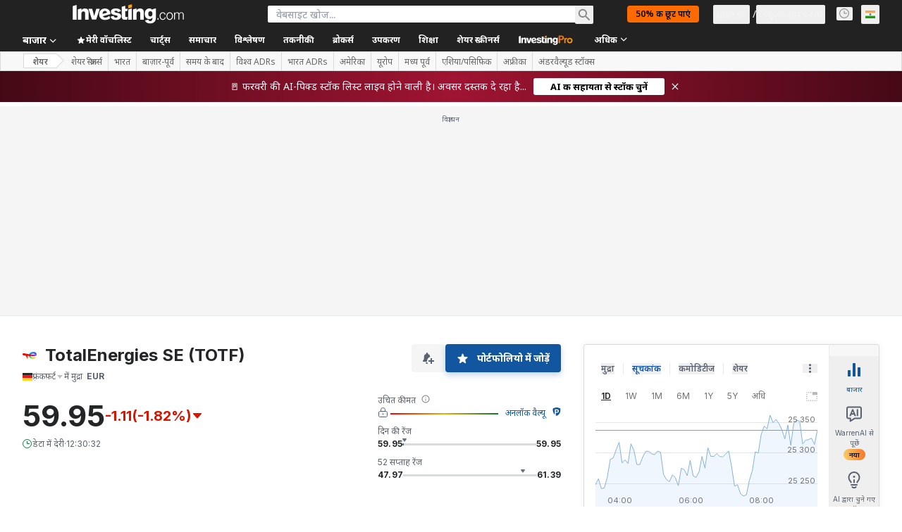

--- FILE ---
content_type: text/html; charset=utf-8
request_url: https://hi.investing.com/equities/total-commentary?cid=963316
body_size: 173668
content:
<!DOCTYPE html><html lang="hi" dir="ltr" class="html"><head><meta charSet="utf-8" data-next-head=""/><meta name="viewport" content="initial-scale=1.0,width=device-width" data-next-head=""/><link rel="canonical" href="https://hi.investing.com/equities/total-commentary" data-next-head=""/><meta property="og:type" content="website" data-next-head=""/><meta property="og:url" content="https://hi.investing.com/equities/total-commentary?cid=963316" data-next-head=""/><meta property="og:image" content="https://i-invdn-com.investing.com/redesign/images/seo/investing_300X300.png" data-next-head=""/><meta property="og:site_name" content="Investing.com भारत" data-next-head=""/><meta property="og:locale" content="hi_IN" data-next-head=""/><meta name="twitter:card" content="summary" data-next-head=""/><meta name="twitter:site" content="@investing_ind" data-next-head=""/><meta name="twitter:image" content="https://i-invdn-com.investing.com/redesign/images/seo/investing_300X300.png" data-next-head=""/><meta name="global-translation-variables" content="&quot;{}&quot;" data-next-head=""/><title data-next-head="">TotalEnergies SE फ़्रंकफ़र्ट (TOTF) शेयर फ़ोरम्स - Investing.com भारत</title><meta name="description" content="TotalEnergies SE से जुड़ी सभी प्रासंगिक टिप्पणियां एवं आलोचनाएं।" data-next-head=""/><meta name="twitter:title" content="TotalEnergies SE फ़्रंकफ़र्ट (TOTF) शेयर फ़ोरम्स - Investing.com भारत" data-next-head=""/><meta property="og:title" content="TotalEnergies SE फ़्रंकफ़र्ट (TOTF) शेयर फ़ोरम्स - Investing.com भारत" data-next-head=""/><meta name="twitter:description" content="TotalEnergies SE से जुड़ी सभी प्रासंगिक टिप्पणियां एवं आलोचनाएं।" data-next-head=""/><meta property="og:description" content="TotalEnergies SE से जुड़ी सभी प्रासंगिक टिप्पणियां एवं आलोचनाएं।" data-next-head=""/><link rel="dns-prefetch" href="//securepubads.g.doubleclick.net"/><link rel="dns-prefetch" href="//monetization.prod.invmed.co"/><link rel="dns-prefetch" href="//c.amazon-adsystem.com"/><link rel="dns-prefetch" href="//fonts.googleapis.com"/><link rel="preconnect" href="//cdn.investing.com"/><link rel="preconnect" href="//live.primis.tech"/><link rel="preconnect" href="//fonts.gstatic.com" crossorigin=""/><link rel="icon" href="/favicon.ico" type="image/x-icon"/><link rel="icon" type="image/png" sizes="16x16" href="/favicon-16x16.png"/><link rel="icon" type="image/png" sizes="32x32" href="/favicon-32x32.png"/><link rel="icon" type="image/png" sizes="48x48" href="/favicon-48x48.png"/><link rel="apple-touch-icon" sizes="180x180" href="/apple-touch-icon.png"/><meta name="apple-mobile-web-app-capable" content="yes"/><meta name="apple-mobile-web-app-title" content="Investing.com"/><meta name="theme-color" content="#222222"/><link rel="preload" href="https://cdn.investing.com/x/1acb37b/_next/static/css/0f5035d3f35fd0d0.css" as="style"/><link rel="preload" href="https://cdn.investing.com/x/1acb37b/_next/static/css/8ad3ec542ee4efb6.css" as="style"/><link rel="preload" href="https://cdn.investing.com/x/1acb37b/_next/static/css/77e248a8f33d538f.css" as="style"/><link rel="preload" href="https://cdn.investing.com/x/1acb37b/_next/static/css/12e1b4a631d6c0a2.css" as="style"/><link rel="preload" href="https://cdn.investing.com/x/1acb37b/_next/static/css/7e93f9d70dcbe38e.css" as="style"/><script data-next-head="">window.dataLayer=window.dataLayer||[];function gtag(){dataLayer.push(arguments)};window.__imntz=window.__imntz||{};window.__imntz.queue=window.__imntz.queue||[];window.googletag=window.googletag||{cmd:[]};window.yaContextCb=window.yaContextCb||[];window.OneTrust={};function OptanonWrapper(){}</script><script>try {
            const userEmailStr = false;
            if (userEmailStr) {
                window.__imntz.queue.push(() => { window.__imntz.api().setUserDetail("email", userEmailStr) })
            }
        } catch (error) {
            console.error("Failed to serialize userEmailHashed:", error);
        }</script><link rel="stylesheet" href="https://fonts.googleapis.com/css2?family=Inter:wght@400;500;600;700&amp;display=swap"/><link href="https://fonts.googleapis.com/css2?family=Noto+Sans:ital,wght@0,100..900;1,100..900&amp;display=swap" rel="stylesheet"/><script id="init_globals" data-nscript="beforeInteractive">window.page_design="refactoring_full_width";(function(w,d,s,l,i){w[l]=w[l]||[];w[l].push({'gtm.start':new Date().getTime(),event:'gtm.js'});var f=d.getElementsByTagName(s)[0],j=d.createElement(s),dl=l!='dataLayer'?'&l='+l:'';j.async=true;j.src='/gcode/?id='+i+dl;f.parentNode.insertBefore(j,f);})(window,document,'script','dataLayer','GTM-PGT3R3D');</script><script id="fb_pixel" data-nscript="beforeInteractive">!function(f,b,e,v,n,t,s){if(f.fbq)return;n=f.fbq=function(){n.callMethod? n.callMethod.apply(n,arguments):n.queue.push(arguments)};if(!f._fbq)f._fbq=n;n.push=n;n.loaded=!0;n.version='2.0';n.queue=[];t=b.createElement(e);t.async=!0;t.src=v;s=b.getElementsByTagName(e)[0];s.parentNode.insertBefore(t,s)}(window, document,'script','https://connect.facebook.net/en_US/fbevents.js');</script><script id="pubx_ads" data-nscript="beforeInteractive">(function(){
                            var PUBX_FF_ALWAYS_ENABLED = true;
                            var PUBX_ON_PERCENTAGE = 95;
                            var AUCTION_DELAY = 100;
                            var pubxId = "71b864d1-8747-49a4-9279-13f89d43e57f";
                            var pbNamespace = "pbjs";
                            var e=window[pbNamespace]=window[pbNamespace]||{};e.que=e.que||[];window.__pubx__=window.__pubx__||{};window.__pubx__.pubxFFAlwaysEnabled=PUBX_FF_ALWAYS_ENABLED;var o=null;window.__pubxLoaded__=Math.random()<PUBX_ON_PERCENTAGE/100;var a=`https://floor.pbxai.com/?pubxId=${pubxId}${window.__pubxLoaded__?"":`&pbx_e=1`}&page=${window.location.href}`;const n={a:[0,1],b:[2,6],c:[7,11],d:[12,16],e:[17,Number.MAX_SAFE_INTEGER]};const t=(e,o)=>{const a=e.bidRequestsCount||0;const t=Object.keys(n);for(const e of t){const o=n[e];if(a>=o[0]&&a<=o[1]){return e}}return t[t.length-1]};const r=(e,o)=>e.bidder;if(e.que.push===Array.prototype.push&&(window.__pubxLoaded__||PUBX_FF_ALWAYS_ENABLED)){var d=document.createElement("link");d.rel="preload";d.href=a;d.as="fetch";d.crossOrigin=true;document.head.appendChild(d)}if(window.__pubxLoaded__){try{var u=localStorage.getItem("pubx:defaults");var i=JSON.parse(u);var _=i?i["data"]:o;window.__pubx__.pubxDefaultsAvailable=true;if(!_||_&&typeof _==="object"&&_.expiry<Date.now()){window.__pubx__.pubxDefaultsAvailable=false}else{o=_}}catch(e){console.error("Pubx: Error parsing defaults",e);window.__pubx__.pubxDefaultsAvailable=false}}if(PUBX_FF_ALWAYS_ENABLED||window.__pubxLoaded__){e.que.push((function(){e.setConfig({floors:{enforcement:{floorDeals:true},auctionDelay:AUCTION_DELAY,endpoint:{url:a},additionalSchemaFields:{rank:t,bidder:r},data:o}})}))}var p=document.createElement("script"),l=`https://cdn.pbxai.com/${pubxId}.js?pbxd=${encodeURIComponent(window.location.origin)}`;p.src=l;p.async=true;document.head.appendChild(p);
                        })();</script><script id="inv_ads" data-nscript="beforeInteractive">window.__imntz.config={preset:{"version":"2214","wrapper":"3.36.2-rc3","prebid":"26","constraints":{"bid_factor":{"adagio":[0.96],"amazon":[1],"appnexus":[0.91],"criteo":[0.91],"inmobi":[0.91],"insticator":[0.88],"ix":[0.94],"medianet":[0.94],"nextMillennium":[0.95],"pubmatic":[0.92],"richaudience":[0.89],"seedtag":[0.95],"sevio":[0.85],"smilewanted":[0.84],"sparteo":[0.91],"triplelift":[0.95],"vidazoo_display":[0.9]},"bid_page":{},"ccpa_compatible":{"adagio":true,"amazon":true,"appnexus":true,"criteo":true,"inmobi":true,"insticator":true,"ix":true,"medianet":true,"nextMillennium":true,"pubmatic":true,"richaudience":true,"seedtag":true,"sevio":true,"smilewanted":true,"sparteo":true,"triplelift":true,"vidazoo_display":true},"gdpr_compatible":{"adagio":true,"amazon":true,"appnexus":true,"criteo":true,"inmobi":true,"insticator":true,"ix":true,"medianet":true,"nextMillennium":true,"pubmatic":true,"richaudience":true,"seedtag":true,"sevio":true,"smilewanted":true,"sparteo":true,"triplelift":true,"vidazoo_display":true},"exclude_adex":false,"auction_timeout":3000},"bidderConfig":[],"bidderAliases":{"vidazoo_display":"vidazoo"},"analyticsRefreshCounterMainSite":true,"analyticsPrebidMainSite":[],"userIdsMainSite":[],"rtdProviders":[{"name":"adagio","params":{"site":"ms-investing-com","organizationId":"1306"}},{"name":"contxtful","waitForIt":true,"params":{"version":"v1","customer":"INVP251016","bidders":["contxtful"],"adServerTargeting":true}}],"intentIQ":{"enabled":false,"config":{}},"ad_units":[{"placement":"Billboard_Default","group":"Billboard_Desktop","name":"/6938/FP_HI_site/FP_HI_Billboard_Default","sizesV2":{"0":["fluid",[980,250],[970,250],[970,90],[728,90]],"1440":["fluid",[1,1],[1000,200],[70,130],[980,250],[970,100],[1192,250],[1192,90],[1192,100],[1192,130],[1192,250]]},"refreshSettings":{"refresh":30000,"maxRefreshWhenNoFill":2,"emptySlotRefreshTimeout":20000},"conditions":{},"adex_sizes":null,"infinite":false,"interstitial":false,"repeatable":true,"reportable":true,"position":4,"bidders":[{"bidder":"adagio","params":{"organizationId":"1306","site":"ms-investing-com","placement":"FP_Desktop_Billboard_Default"}},{"bidder":"amazon","params":{}},{"bidder":"appnexus","params":{"placementId":25736098}},{"bidder":"criteo","params":{"networkId":8767,"pubid":"101558","publisherSubId":"Investing_FP"}},{"bidder":"inmobi","params":{"plc":"10000516454"}},{"bidder":"insticator","params":{"adUnitId":"01J7KDP73SZRTF5JFW5Y3BYCJB"}},{"bidder":"ix","params":{"siteId":"842306"}},{"bidder":"medianet","params":{"cid":"8CUFV8103","crid":"461148263"}},{"bidder":"nextMillennium","params":{"placement_id":"38476"}},{"bidder":"pubmatic","params":{"publisherId":"158008","adSlot":"FP_Desktop_Billboard_Default"}},{"bidder":"richaudience","params":{"pid":"Igh8Py6HZx","supplyType":"site"}},{"bidder":"seedtag","params":{"publisherId":"8874-9209-01","adUnitId":"33954228","placement":"inBanner"}},{"bidder":"sevio","params":{"zone":"707e58fe-594f-44b8-a90a-efc82e5d3359"}},{"bidder":"smilewanted","params":{"zoneId":"investing.com_hb_display_1"}},{"bidder":"sparteo","params":{"networkId":"db772092-18cf-4792-8b3e-813f4058138b"}},{"bidder":"triplelift","params":{"inventoryCode":"FP_Desktop_Billboard_Default"}},{"bidder":"vidazoo_display","params":{"cId":"63cfdd11f8623a513e005157","pId":"59ac17c192832d0011283fe3"}}]},{"placement":"Content_box1","group":"Content_Box_Desktop","name":"/6938/FP_HI_site/FP_HI_Content_box1","sizesV2":{"0":[[336,280],[300,250],[320,100]]},"refreshSettings":{"refresh":30000,"maxRefreshWhenNoFill":2,"emptySlotRefreshTimeout":20000},"conditions":{},"adex_sizes":null,"infinite":true,"interstitial":false,"repeatable":true,"reportable":false,"position":0,"bidders":[{"bidder":"adagio","params":{"organizationId":"1306","site":"ms-investing-com","placement":"FP_Content_box1"}},{"bidder":"amazon","params":{}},{"bidder":"appnexus","params":{"placementId":32284523}},{"bidder":"criteo","params":{"networkId":8767,"pubid":"101558","publisherSubId":"Investing_FP"}},{"bidder":"inmobi","params":{"plc":"10000516455"}},{"bidder":"insticator","params":{"adUnitId":"01J7KDP73SZRTF5JFW5Y3BYCJB"}},{"bidder":"ix","params":{"siteId":"1081693"}},{"bidder":"medianet","params":{"cid":"8CUFV8103","crid":"396815734"}},{"bidder":"nextMillennium","params":{"placement_id":"54125"}},{"bidder":"pubmatic","params":{"publisherId":"158008","adSlot":"FP_Content_box1"}},{"bidder":"richaudience","params":{"pid":"bgzuJBsVNN","supplyType":"site"}},{"bidder":"seedtag","params":{"publisherId":"8874-9209-01","adUnitId":"31389115","placement":"inArticle"}},{"bidder":"sevio","params":{"zone":"91b2b108-01e6-4f4f-91ac-ea8126cf8513"}},{"bidder":"smilewanted","params":{"zoneId":"investing.com_hb_display_10"}},{"bidder":"sparteo","params":{"networkId":"db772092-18cf-4792-8b3e-813f4058138b"}},{"bidder":"triplelift","params":{"inventoryCode":"investing_FP_Content_Touch_box1_300x250_pb"}},{"bidder":"vidazoo_display","params":{"cId":"63cfdd11f8623a513e005157","pId":"59ac17c192832d0011283fe3"}}]},{"placement":"Content_box2","group":"Content_Box_Desktop","name":"/6938/FP_HI_site/FP_HI_Content_box2","sizesV2":{"0":[[336,280],[300,250],[320,100]]},"refreshSettings":{"refresh":30000,"maxRefreshWhenNoFill":2,"emptySlotRefreshTimeout":20000},"conditions":{},"adex_sizes":null,"infinite":true,"interstitial":false,"repeatable":true,"reportable":false,"position":0,"bidders":[{"bidder":"adagio","params":{"organizationId":"1306","site":"ms-investing-com","placement":"FP_Content_box2"}},{"bidder":"amazon","params":{}},{"bidder":"appnexus","params":{"placementId":32284524}},{"bidder":"criteo","params":{"networkId":8767,"pubid":"101558","publisherSubId":"Investing_FP"}},{"bidder":"inmobi","params":{"plc":"10000516466"}},{"bidder":"insticator","params":{"adUnitId":"01J7KDP73SZRTF5JFW5Y3BYCJB"}},{"bidder":"ix","params":{"siteId":"1081694"}},{"bidder":"medianet","params":{"cid":"8CUFV8103","crid":"470368241"}},{"bidder":"nextMillennium","params":{"placement_id":"54126"}},{"bidder":"pubmatic","params":{"publisherId":"158008","adSlot":"FP_Content_box2"}},{"bidder":"richaudience","params":{"pid":"clrDnhUiMu","supplyType":"site"}},{"bidder":"seedtag","params":{"publisherId":"8874-9209-01","adUnitId":"31389115","placement":"inArticle"}},{"bidder":"sevio","params":{"zone":"ff16c017-b79c-4252-b527-e6d0e042ff08"}},{"bidder":"smilewanted","params":{"zoneId":"investing.com_hb_display_11"}},{"bidder":"sparteo","params":{"networkId":"db772092-18cf-4792-8b3e-813f4058138b"}},{"bidder":"triplelift","params":{"inventoryCode":"investing_FP_Content_Touch_box1_300x250_pb"}},{"bidder":"vidazoo_display","params":{"cId":"63cfdd11f8623a513e005157","pId":"59ac17c192832d0011283fe3"}}]},{"placement":"Content_box1","group":"Content_Box_Desktop","name":"/6938/FP_HI_site/FP_HI_Content_box3","sizesV2":{"0":[[336,280],[300,250],[320,100]]},"refreshSettings":{"refresh":30000,"maxRefreshWhenNoFill":2,"emptySlotRefreshTimeout":20000},"conditions":{},"adex_sizes":null,"infinite":true,"interstitial":false,"repeatable":true,"reportable":false,"position":0,"bidders":[{"bidder":"adagio","params":{"organizationId":"1306","site":"ms-investing-com","placement":"FP_Content_box3"}},{"bidder":"amazon","params":{}},{"bidder":"appnexus","params":{"placementId":33153547}},{"bidder":"criteo","params":{"networkId":8767,"pubid":"101558","publisherSubId":"Investing_FP"}},{"bidder":"inmobi","params":{"plc":"10000516467"}},{"bidder":"insticator","params":{"adUnitId":"01J7KDP73SZRTF5JFW5Y3BYCJB"}},{"bidder":"ix","params":{"siteId":"1121966"}},{"bidder":"medianet","params":{"cid":"8CUFV8103","crid":"371597972"}},{"bidder":"nextMillennium","params":{"placement_id":"59561"}},{"bidder":"pubmatic","params":{"publisherId":"158008","adSlot":"FP_Content_box3"}},{"bidder":"richaudience","params":{"pid":"TzwcYyGuQa","supplyType":"site"}},{"bidder":"seedtag","params":{"publisherId":"8874-9209-01","adUnitId":"31093022","placement":"inArticle"}},{"bidder":"sevio","params":{"zone":"2eb6009c-0f72-410c-bb46-443de20c78dd"}},{"bidder":"smilewanted","params":{"zoneId":"investing.com_hb_display_12"}},{"bidder":"sparteo","params":{"networkId":"db772092-18cf-4792-8b3e-813f4058138b"}},{"bidder":"triplelift","params":{"inventoryCode":"investing_FP_Content_Touch_box1_300x250_pb"}},{"bidder":"vidazoo_display","params":{"cId":"63cfdd11f8623a513e005157","pId":"59ac17c192832d0011283fe3"}}]},{"placement":"Content_box2","group":"Content_Box_Desktop","name":"/6938/FP_HI_site/FP_HI_Content_box4","sizesV2":{"0":[[336,280],[300,250],[320,100]]},"refreshSettings":{"refresh":30000,"maxRefreshWhenNoFill":2,"emptySlotRefreshTimeout":20000},"conditions":{},"adex_sizes":null,"infinite":true,"interstitial":false,"repeatable":true,"reportable":false,"position":0,"bidders":[{"bidder":"adagio","params":{"organizationId":"1306","site":"ms-investing-com","placement":"FP_Content_box4"}},{"bidder":"amazon","params":{}},{"bidder":"appnexus","params":{"placementId":33153546}},{"bidder":"criteo","params":{"networkId":8767,"pubid":"101558","publisherSubId":"Investing_FP"}},{"bidder":"inmobi","params":{"plc":"10000516464"}},{"bidder":"insticator","params":{"adUnitId":"01J7KDP73SZRTF5JFW5Y3BYCJB"}},{"bidder":"ix","params":{"siteId":"1121967"}},{"bidder":"medianet","params":{"cid":"8CUFV8103","crid":"777292526"}},{"bidder":"nextMillennium","params":{"placement_id":"59562"}},{"bidder":"pubmatic","params":{"publisherId":"158008","adSlot":"FP_Content_box4"}},{"bidder":"richaudience","params":{"pid":"0X2hTpKKO8","supplyType":"site"}},{"bidder":"seedtag","params":{"publisherId":"8874-9209-01","adUnitId":"31093022","placement":"inArticle"}},{"bidder":"sevio","params":{"zone":"32c688a9-a47e-4f2e-860c-f42594e1e501"}},{"bidder":"smilewanted","params":{"zoneId":"investing.com_hb_display_13"}},{"bidder":"sparteo","params":{"networkId":"db772092-18cf-4792-8b3e-813f4058138b"}},{"bidder":"triplelift","params":{"inventoryCode":"investing_FP_Content_Touch_box1_300x250_pb"}},{"bidder":"vidazoo_display","params":{"cId":"63cfdd11f8623a513e005157","pId":"59ac17c192832d0011283fe3"}}]},{"placement":"Content_Leaderboard1","group":"Content_Leaderboard_Desktop","name":"/6938/FP_HI_site/FP_HI_Content_Leaderboard1","sizesV2":{"0":["fluid",[728,90]]},"refreshSettings":{"refresh":30000,"maxRefreshWhenNoFill":2,"emptySlotRefreshTimeout":20000},"conditions":{},"adex_sizes":null,"infinite":true,"interstitial":false,"repeatable":true,"reportable":false,"position":0,"bidders":[{"bidder":"adagio","params":{"organizationId":"1306","site":"ms-investing-com","placement":"FP_Midpage_Leaderboard_1"}},{"bidder":"amazon","params":{}},{"bidder":"appnexus","params":{"placementId":32284522}},{"bidder":"criteo","params":{"networkId":8767,"pubid":"101558","publisherSubId":"Investing_FP"}},{"bidder":"inmobi","params":{"plc":"10000516460"}},{"bidder":"insticator","params":{"adUnitId":"01J7KDP73SZRTF5JFW5Y3BYCJB"}},{"bidder":"ix","params":{"siteId":"1081692"}},{"bidder":"medianet","params":{"cid":"8CUFV8103","crid":"184151924"}},{"bidder":"nextMillennium","params":{"placement_id":"54124"}},{"bidder":"pubmatic","params":{"publisherId":"158008","adSlot":"FP_Content_Leaderboard1"}},{"bidder":"richaudience","params":{"pid":"gDnw9o7Caz","supplyType":"site"}},{"bidder":"seedtag","params":{"publisherId":"8874-9209-01","adUnitId":"31773561","placement":"inArticle"}},{"bidder":"sevio","params":{"zone":"0ac4c6bd-40ac-4a19-ad03-0093e4b0a8cd"}},{"bidder":"smilewanted","params":{"zoneId":"investing.com_hb_display_8"}},{"bidder":"sparteo","params":{"networkId":"db772092-18cf-4792-8b3e-813f4058138b"}},{"bidder":"triplelift","params":{"inventoryCode":"investing_FP_Midpage_Leaderboard_1_728x90_pb"}},{"bidder":"vidazoo_display","params":{"cId":"63cfdd11f8623a513e005157","pId":"59ac17c192832d0011283fe3"}}]},{"placement":"Content_Leaderboard1","group":"Content_Leaderboard_Desktop","name":"/6938/FP_HI_site/FP_HI_Content_Leaderboard2","sizesV2":{"0":["fluid",[728,90]]},"refreshSettings":{"refresh":30000,"maxRefreshWhenNoFill":2,"emptySlotRefreshTimeout":20000},"conditions":{},"adex_sizes":null,"infinite":true,"interstitial":false,"repeatable":true,"reportable":false,"position":0,"bidders":[{"bidder":"adagio","params":{"organizationId":"1306","site":"ms-investing-com","placement":"FP_Content_Leaderboard2"}},{"bidder":"amazon","params":{}},{"bidder":"appnexus","params":{"placementId":33153548}},{"bidder":"criteo","params":{"networkId":8767,"pubid":"101558","publisherSubId":"Investing_FP"}},{"bidder":"inmobi","params":{"plc":"10000516459"}},{"bidder":"insticator","params":{"adUnitId":"01J7KDP73SZRTF5JFW5Y3BYCJB"}},{"bidder":"ix","params":{"siteId":"1121965"}},{"bidder":"medianet","params":{"cid":"8CUFV8103","crid":"425547581"}},{"bidder":"nextMillennium","params":{"placement_id":"59560"}},{"bidder":"pubmatic","params":{"publisherId":"158008","adSlot":"FP_Content_Leaderboard2"}},{"bidder":"richaudience","params":{"pid":"IS5Ezuuj9P","supplyType":"site"}},{"bidder":"seedtag","params":{"publisherId":"8874-9209-01","adUnitId":"31773561","placement":"inArticle"}},{"bidder":"sevio","params":{"zone":"d742874d-3eac-4ba9-8ecd-a92e6376f55b"}},{"bidder":"smilewanted","params":{"zoneId":"investing.com_hb_display_9"}},{"bidder":"sparteo","params":{"networkId":"db772092-18cf-4792-8b3e-813f4058138b"}},{"bidder":"triplelift","params":{"inventoryCode":"investing_FP_Midpage_Leaderboard_1_728x90_pb"}},{"bidder":"vidazoo_display","params":{"cId":"63cfdd11f8623a513e005157","pId":"59ac17c192832d0011283fe3"}}]},{"placement":"Content_Midpage_1","group":"Content_Midpage_1_Desktop","name":"/6938/FP_HI_site/FP_HI_Content_Midpage_1","sizesV2":{"0":["fluid",[980,250],[970,250],[970,90],[728,90],[1,1]]},"refreshSettings":{"refresh":30000,"maxRefreshWhenNoFill":2,"emptySlotRefreshTimeout":20000},"conditions":{"selector_margin_pixels":350},"adex_sizes":null,"infinite":false,"interstitial":false,"repeatable":true,"reportable":false,"position":3,"bidders":[{"bidder":"amazon","params":{}}]},{"placement":"Content_Midpage_2","group":"Content_Midpage_2_Desktop","name":"/6938/FP_HI_site/FP_HI_Content_Midpage_2","sizesV2":{"0":["fluid",[980,250],[970,250],[970,90],[728,90],[1,1]]},"refreshSettings":{"refresh":30000,"maxRefreshWhenNoFill":2,"emptySlotRefreshTimeout":20000},"conditions":{"selector_margin_pixels":350},"adex_sizes":null,"infinite":false,"interstitial":false,"repeatable":true,"reportable":false,"position":3,"bidders":[{"bidder":"amazon","params":{}}]},{"placement":"Content_Midpage_3","group":"Content_Midpage_3_Desktop","name":"/6938/FP_HI_site/FP_HI_Content_Midpage_3","sizesV2":{"0":["fluid",[980,250],[970,250],[970,90],[728,90],[1,1]]},"refreshSettings":{"refresh":30000,"maxRefreshWhenNoFill":2,"emptySlotRefreshTimeout":20000},"conditions":{"selector_margin_pixels":350},"adex_sizes":null,"infinite":false,"interstitial":false,"repeatable":true,"reportable":false,"position":3,"bidders":[{"bidder":"amazon","params":{}}]},{"placement":"Forum_Comments_Infinite","group":"Commentary_Leaderboard_Desktop","name":"/6938/FP_HI_site/FP_HI_Forum_Comments_Infinite","sizesV2":{"0":[[728,90]]},"refreshSettings":{"refresh":30000,"maxRefreshWhenNoFill":2,"emptySlotRefreshTimeout":20000},"conditions":{},"adex_sizes":null,"infinite":true,"interstitial":false,"repeatable":true,"reportable":false,"position":0,"bidders":[{"bidder":"adagio","params":{"organizationId":"1306","site":"ms-investing-com","placement":"FP_Forum_Comments_Infinite"}},{"bidder":"amazon","params":{}},{"bidder":"appnexus","params":{"placementId":31794684}},{"bidder":"criteo","params":{"networkId":8767,"pubid":"101558","publisherSubId":"Investing_FP"}},{"bidder":"inmobi","params":{"plc":"10000516456"}},{"bidder":"insticator","params":{"adUnitId":"01J7KDP73SZRTF5JFW5Y3BYCJB"}},{"bidder":"ix","params":{"siteId":"1071077"}},{"bidder":"medianet","params":{"cid":"8CUFV8103","crid":"589166642"}},{"bidder":"nextMillennium","params":{"placement_id":"52724"}},{"bidder":"pubmatic","params":{"publisherId":"158008","adSlot":"FP_Forum_Comments_Infinite"}},{"bidder":"richaudience","params":{"pid":"hf8JaKfWDM","supplyType":"site"}},{"bidder":"seedtag","params":{"publisherId":"8874-9209-01","adUnitId":"31389114","placement":"inArticle"}},{"bidder":"sevio","params":{"zone":"fd88ab06-02d9-4dae-a982-2d0262a5da8d"}},{"bidder":"smilewanted","params":{"zoneId":"investing.com_hb_display_7"}},{"bidder":"sparteo","params":{"networkId":"db772092-18cf-4792-8b3e-813f4058138b"}},{"bidder":"triplelift","params":{"inventoryCode":"investing_FP_Midpage_Leaderboard_1_728x90_pb"}},{"bidder":"vidazoo_display","params":{"cId":"63cfdd11f8623a513e005157","pId":"59ac17c192832d0011283fe3"}}]},{"placement":"Midpage_Leaderboard_1","group":"Midpage Leaderboard 1","name":"/6938/FP_HI_site/FP_HI_Midpage_Leaderboard_1","sizesV2":{"0":[[728,90],[468,60],["fluid"]]},"refreshSettings":{"refresh":30000,"maxRefreshWhenNoFill":2,"emptySlotRefreshTimeout":20000},"conditions":{"selector_margin_pixels":500},"adex_sizes":null,"infinite":false,"interstitial":false,"repeatable":true,"reportable":false,"position":6,"bidders":[]},{"placement":"Sideblock_1_Default","group":"Sideblock_1_Desktop","name":"/6938/FP_HI_site/FP_HI_Sideblock_1_Default","sizesV2":{"0":[[300,600],[120,600],[160,600],[336,280],[320,280],[336,250],[300,250]]},"refreshSettings":{"refresh":30000,"maxRefreshWhenNoFill":2,"emptySlotRefreshTimeout":20000},"conditions":{"selector_margin_pixels":350},"adex_sizes":null,"infinite":false,"interstitial":false,"repeatable":true,"reportable":true,"position":6,"bidders":[{"bidder":"adagio","params":{"organizationId":"1306","site":"ms-investing-com","placement":"FP_Desktop_Sideblock_1_Default"}},{"bidder":"amazon","params":{}},{"bidder":"appnexus","params":{"placementId":25736099}},{"bidder":"criteo","params":{"networkId":8767,"pubid":"101558","publisherSubId":"Investing_FP"}},{"bidder":"inmobi","params":{"plc":"10000516457"}},{"bidder":"insticator","params":{"adUnitId":"01J7KDP73SZRTF5JFW5Y3BYCJB"}},{"bidder":"ix","params":{"siteId":"842307"}},{"bidder":"medianet","params":{"cid":"8CUFV8103","crid":"853582964"}},{"bidder":"nextMillennium","params":{"placement_id":"38477"}},{"bidder":"pubmatic","params":{"publisherId":"158008","adSlot":"FP_Desktop_Sideblock_1_Default"}},{"bidder":"richaudience","params":{"pid":"iYLBbct1Yl","supplyType":"site"}},{"bidder":"seedtag","params":{"publisherId":"8874-9209-01","adUnitId":"31389115","placement":"inArticle"}},{"bidder":"sevio","params":{"zone":"31ba0913-e379-49ba-8c89-40b605f05bd8"}},{"bidder":"smilewanted","params":{"zoneId":"investing.com_hb_display_2"}},{"bidder":"sparteo","params":{"networkId":"db772092-18cf-4792-8b3e-813f4058138b"}},{"bidder":"triplelift","params":{"inventoryCode":"FP_Desktop_Sideblock_1_Default"}},{"bidder":"vidazoo_display","params":{"cId":"63cfdd11f8623a513e005157","pId":"59ac17c192832d0011283fe3"}}]},{"placement":"Sideblock_2_Default","group":"Sideblock_2_Desktop","name":"/6938/FP_HI_site/FP_HI_Sideblock_2_Default","sizesV2":{"0":[[336,280],[320,100],[300,100],[300,250]]},"refreshSettings":{"refresh":30000,"maxRefreshWhenNoFill":2,"emptySlotRefreshTimeout":20000},"conditions":{"selector_margin_pixels":500},"adex_sizes":null,"infinite":false,"interstitial":false,"repeatable":true,"reportable":false,"position":6,"bidders":[{"bidder":"adagio","params":{"organizationId":"1306","site":"ms-investing-com","placement":"FP_Desktop_Sideblock_2_Default"}},{"bidder":"amazon","params":{}},{"bidder":"appnexus","params":{"placementId":25736100}},{"bidder":"criteo","params":{"networkId":8767,"pubid":"101558","publisherSubId":"Investing_FP"}},{"bidder":"inmobi","params":{"plc":"10000516463"}},{"bidder":"insticator","params":{"adUnitId":"01J7KDP73SZRTF5JFW5Y3BYCJB"}},{"bidder":"ix","params":{"siteId":"842308"}},{"bidder":"medianet","params":{"cid":"8CUFV8103","crid":"134209715"}},{"bidder":"nextMillennium","params":{"placement_id":"38478"}},{"bidder":"pubmatic","params":{"publisherId":"158008","adSlot":"FP_Desktop_Sideblock_2_Default"}},{"bidder":"richaudience","params":{"pid":"3k54tN30pp","supplyType":"site"}},{"bidder":"seedtag","params":{"publisherId":"8874-9209-01","adUnitId":"31389115","placement":"inArticle"}},{"bidder":"sevio","params":{"zone":"5ded87a7-fb94-4b91-ba69-0a5f959c718c"}},{"bidder":"smilewanted","params":{"zoneId":"investing.com_hb_display_3"}},{"bidder":"sparteo","params":{"networkId":"db772092-18cf-4792-8b3e-813f4058138b"}},{"bidder":"triplelift","params":{"inventoryCode":"FP_Desktop_Sideblock_2_Default"}},{"bidder":"vidazoo_display","params":{"cId":"63cfdd11f8623a513e005157","pId":"59ac17c192832d0011283fe3"}}]},{"placement":"Sideblock_3_viewable","group":"Sideblock_3_Desktop","name":"/6938/FP_HI_site/FP_HI_Sideblock_3_viewable","sizesV2":{"0":[[300,600],[120,600],[160,600],[336,280],[320,280],[336,250],[300,250]]},"refreshSettings":{"refresh":30000,"maxRefreshWhenNoFill":2,"emptySlotRefreshTimeout":20000},"conditions":{"selector_margin_pixels":650},"adex_sizes":null,"infinite":false,"interstitial":false,"repeatable":true,"reportable":false,"position":6,"bidders":[{"bidder":"adagio","params":{"organizationId":"1306","site":"ms-investing-com","placement":"FP_Desktop_Sideblock_3_viewable"}},{"bidder":"amazon","params":{}},{"bidder":"appnexus","params":{"placementId":25736101}},{"bidder":"criteo","params":{"networkId":8767,"pubid":"101558","publisherSubId":"Investing_FP"}},{"bidder":"inmobi","params":{"plc":"10000516462"}},{"bidder":"insticator","params":{"adUnitId":"01J7KDP73SZRTF5JFW5Y3BYCJB"}},{"bidder":"ix","params":{"siteId":"842309"}},{"bidder":"medianet","params":{"cid":"8CUFV8103","crid":"552090665"}},{"bidder":"nextMillennium","params":{"placement_id":"38479"}},{"bidder":"pubmatic","params":{"publisherId":"158008","adSlot":"FP_Desktop_Sideblock_3_viewable"}},{"bidder":"richaudience","params":{"pid":"bPkknTNT0K","supplyType":"site"}},{"bidder":"seedtag","params":{"publisherId":"8874-9209-01","adUnitId":"31389115","placement":"inArticle"}},{"bidder":"sevio","params":{"zone":"4d9c559f-66b3-439a-937d-428740f90b58"}},{"bidder":"smilewanted","params":{"zoneId":"investing.com_hb_display_4"}},{"bidder":"sparteo","params":{"networkId":"db772092-18cf-4792-8b3e-813f4058138b"}},{"bidder":"triplelift","params":{"inventoryCode":"FP_Desktop_Sideblock_1_Default"}},{"bidder":"vidazoo_display","params":{"cId":"63cfdd11f8623a513e005157","pId":"59ac17c192832d0011283fe3"}}]},{"placement":"Sideblock_Comments_Infinite","group":"Commentary_Box_Desktop","name":"/6938/FP_HI_site/FP_HI_Sideblock_Comments_Infinite","sizesV2":{"0":[[300,50],[300,100],[300,250]]},"refreshSettings":{"refresh":30000,"maxRefreshWhenNoFill":2,"emptySlotRefreshTimeout":20000},"conditions":{},"adex_sizes":null,"infinite":true,"interstitial":false,"repeatable":true,"reportable":false,"position":0,"bidders":[{"bidder":"adagio","params":{"organizationId":"1306","site":"ms-investing-com","placement":"FP_Sideblock_Comments_Infinite"}},{"bidder":"amazon","params":{}},{"bidder":"appnexus","params":{"placementId":31531425}},{"bidder":"criteo","params":{"networkId":8767,"pubid":"101558","publisherSubId":"Investing_FP"}},{"bidder":"inmobi","params":{"plc":"10000516458"}},{"bidder":"insticator","params":{"adUnitId":"01J7KDP73SZRTF5JFW5Y3BYCJB"}},{"bidder":"ix","params":{"siteId":"1064402"}},{"bidder":"medianet","params":{"cid":"8CUFV8103","crid":"852475716"}},{"bidder":"nextMillennium","params":{"placement_id":"52134"}},{"bidder":"pubmatic","params":{"publisherId":"158008","adSlot":"FP_Sideblock_Comments_Infinite"}},{"bidder":"richaudience","params":{"pid":"QVWFnQnGTk","supplyType":"site"}},{"bidder":"seedtag","params":{"publisherId":"8874-9209-01","adUnitId":"31389115","placement":"inArticle"}},{"bidder":"sevio","params":{"zone":"0784ec7b-2274-409c-ab51-bd6b5902ebe1"}},{"bidder":"smilewanted","params":{"zoneId":"investing.com_hb_display_6"}},{"bidder":"sparteo","params":{"networkId":"db772092-18cf-4792-8b3e-813f4058138b"}},{"bidder":"triplelift","params":{"inventoryCode":"FP_Sideblock_Comments_Infinite"}},{"bidder":"vidazoo_display","params":{"cId":"63cfdd11f8623a513e005157","pId":"59ac17c192832d0011283fe3"}}]},{"placement":"takeover_default","group":"Site_Scroller_Desktop","name":"/6938/FP_HI_site/FP_HI_takeover_default","sizesV2":{"1760":[[120,600],[160,600]],"2040":[[300,600],[300,250]]},"refreshSettings":{"refresh":30000,"maxRefreshWhenNoFill":2,"emptySlotRefreshTimeout":20000},"conditions":{"min_width":1760},"adex_sizes":null,"infinite":false,"interstitial":false,"repeatable":true,"reportable":false,"position":7,"bidders":[{"bidder":"adagio","params":{"organizationId":"1306","site":"ms-investing-com","placement":"FP_Takeover_Default"}},{"bidder":"amazon","params":{}},{"bidder":"appnexus","params":{"placementId":30269062}},{"bidder":"criteo","params":{"networkId":8767,"pubid":"101558","publisherSubId":"Investing_FP"}},{"bidder":"inmobi","params":{"plc":"10000516461"}},{"bidder":"insticator","params":{"adUnitId":"01J7KDP73SZRTF5JFW5Y3BYCJB"}},{"bidder":"ix","params":{"siteId":"998509"}},{"bidder":"medianet","params":{"cid":"8CUFV8103","crid":"825649285"}},{"bidder":"nextMillennium","params":{"placement_id":"42753"}},{"bidder":"pubmatic","params":{"publisherId":"158008","adSlot":"FP_Takeover_Default"}},{"bidder":"richaudience","params":{"pid":"S459IB04UX","supplyType":"site"}},{"bidder":"seedtag","params":{"publisherId":"8874-9209-01","adUnitId":"31773562","placement":"inArticle"}},{"bidder":"sevio","params":{"zone":"e6320fd5-7a36-4d7d-8fc6-69fd60c82766"}},{"bidder":"smilewanted","params":{"zoneId":"investing.com_hb_display_5"}},{"bidder":"sparteo","params":{"networkId":"db772092-18cf-4792-8b3e-813f4058138b"}},{"bidder":"triplelift","params":{"inventoryCode":"FP_Takeover_Default"}},{"bidder":"vidazoo_display","params":{"cId":"63cfdd11f8623a513e005157","pId":"59ac17c192832d0011283fe3"}}]},{"placement":"TNB_Instrument","group":"Trade Now_Desktop","name":"/6938/FP_HI_site/FP_HI_TNB_Instrument","sizesV2":{"0":["fluid"]},"refreshSettings":{"refresh":30000,"maxRefreshWhenNoFill":0,"emptySlotRefreshTimeout":20000,"nonProgrammaticTTL":50000},"conditions":{"selector_margin_pixels":600},"adex_sizes":null,"infinite":false,"interstitial":false,"repeatable":true,"reportable":false,"position":6,"bidders":[]},{"placement":"TNB_Right_Rail_1","group":"Trade Now","name":"/6938/FP_HI_site/FP_HI_TNB_Right_Rail_1","sizesV2":{},"refreshSettings":{"refresh":30000,"maxRefreshWhenNoFill":2,"emptySlotRefreshTimeout":20000},"conditions":{},"adex_sizes":null,"infinite":false,"interstitial":false,"repeatable":true,"reportable":false,"position":0,"bidders":[]}],"video_ad_units":[],"widget_ad_units":[{"placement":"footer-widget","conditions":{"selector_margin_pixels":200},"provider":"dianomi","params":{"dianomi-context-id":2416}}]}};window.imntz_analyticsTargetCpmEnabled = true;window.dataLayer.push({event: 'mntz_js_load'});</script><script id="structured_data" type="application/ld+json" data-nscript="beforeInteractive">{"@context":"http://schema.org"}</script><link rel="stylesheet" href="https://cdn.investing.com/x/1acb37b/_next/static/css/0f5035d3f35fd0d0.css" data-n-g=""/><link rel="stylesheet" href="https://cdn.investing.com/x/1acb37b/_next/static/css/8ad3ec542ee4efb6.css" data-n-p=""/><link rel="stylesheet" href="https://cdn.investing.com/x/1acb37b/_next/static/css/77e248a8f33d538f.css" data-n-p=""/><link rel="stylesheet" href="https://cdn.investing.com/x/1acb37b/_next/static/css/12e1b4a631d6c0a2.css"/><link rel="stylesheet" href="https://cdn.investing.com/x/1acb37b/_next/static/css/7e93f9d70dcbe38e.css"/><noscript data-n-css=""></noscript><script defer="" noModule="" src="https://cdn.investing.com/x/1acb37b/_next/static/chunks/polyfills-42372ed130431b0a.js"></script><script src="https://securepubads.g.doubleclick.net/tag/js/gpt.js" async="" data-nscript="beforeInteractive"></script><script src="https://promos.investing.com/w37htfhcq2/vendor/9a63d23b-49c1-4335-b698-e7f3ab10af6c/lightbox_speed.js" async="" data-nscript="beforeInteractive"></script><script src="https://monetization.prod.invmed.co/wrapper/3.36.2-rc3/wrapper.min.js" defer="" data-nscript="beforeInteractive"></script><script src="https://monetization.prod.invmed.co/prebid/26/pbjs.min.js" defer="" data-nscript="beforeInteractive"></script><script src="https://c.amazon-adsystem.com/aax2/apstag.js" defer="" data-nscript="beforeInteractive"></script><script src="https://appleid.cdn-apple.com/appleauth/static/jsapi/appleid/1/hi_IN/appleid.auth.js" async="" defer="" data-nscript="beforeInteractive"></script><script src="https://accounts.google.com/gsi/client?hl=hi" async="" defer="" data-nscript="beforeInteractive"></script><script defer="" src="https://cdn.investing.com/x/1acb37b/_next/static/chunks/4350.fd5ffe7670841182.js"></script><script defer="" src="https://cdn.investing.com/x/1acb37b/_next/static/chunks/1850-fc5962dd4d0f54ab.js"></script><script defer="" src="https://cdn.investing.com/x/1acb37b/_next/static/chunks/3178-0653ac397add585e.js"></script><script defer="" src="https://cdn.investing.com/x/1acb37b/_next/static/chunks/549.db125f8c222e73a0.js"></script><script defer="" src="https://cdn.investing.com/x/1acb37b/_next/static/chunks/4587-7704bda28582a769.js"></script><script defer="" src="https://cdn.investing.com/x/1acb37b/_next/static/chunks/5560.427a261ea372d6ac.js"></script><script defer="" src="https://cdn.investing.com/x/1acb37b/_next/static/chunks/1875.8003a531988d473f.js"></script><script defer="" src="https://cdn.investing.com/x/1acb37b/_next/static/chunks/1125.9d5ad858e06eb61d.js"></script><script defer="" src="https://cdn.investing.com/x/1acb37b/_next/static/chunks/8229.290f88d9f09c9613.js"></script><script defer="" src="https://cdn.investing.com/x/1acb37b/_next/static/chunks/730.e9fa8e28e8309e89.js"></script><script src="https://cdn.investing.com/x/1acb37b/_next/static/chunks/webpack-ce0ad5b3beb0f624.js" defer=""></script><script src="https://cdn.investing.com/x/1acb37b/_next/static/chunks/framework-f8d751c8da87b5be.js" defer=""></script><script src="https://cdn.investing.com/x/1acb37b/_next/static/chunks/main-0ea374df0e75b8d5.js" defer=""></script><script src="https://cdn.investing.com/x/1acb37b/_next/static/chunks/pages/_app-35da828b2c82f1c5.js" defer=""></script><script src="https://cdn.investing.com/x/1acb37b/_next/static/chunks/8992-8a8e9eceb1b8e79f.js" defer=""></script><script src="https://cdn.investing.com/x/1acb37b/_next/static/chunks/6340-c40e4a7b64d3f94b.js" defer=""></script><script src="https://cdn.investing.com/x/1acb37b/_next/static/chunks/2933-b0c5edc7a5e0c25c.js" defer=""></script><script src="https://cdn.investing.com/x/1acb37b/_next/static/chunks/3103-910add9e44060eea.js" defer=""></script><script src="https://cdn.investing.com/x/1acb37b/_next/static/chunks/58-2907240d3b96fe95.js" defer=""></script><script src="https://cdn.investing.com/x/1acb37b/_next/static/chunks/5059-2dc9569fc4fa7b64.js" defer=""></script><script src="https://cdn.investing.com/x/1acb37b/_next/static/chunks/7231-4cbc0d4b247d51a2.js" defer=""></script><script src="https://cdn.investing.com/x/1acb37b/_next/static/chunks/pages/equities/%5B...equity%5D-b2338c20bc02d06b.js" defer=""></script><script src="https://cdn.investing.com/x/1acb37b/_next/static/1acb37b/_buildManifest.js" defer=""></script><script src="https://cdn.investing.com/x/1acb37b/_next/static/1acb37b/_ssgManifest.js" defer=""></script></head><body class="typography default-theme hi-theme"><script>(function(h,o,t,j,a,r){
        h.hj=h.hj||function(){(h.hj.q=h.hj.q||[]).push(arguments)};
        h._hjSettings={hjid:174945,hjsv:6};
        a=o.getElementsByTagName('head')[0];
        r=o.createElement('script');r.async=1;
        r.src=t+h._hjSettings.hjid+j+h._hjSettings.hjsv;
        a.appendChild(r);
    })(window,document,'https://static.hotjar.com/c/hotjar-','.js?sv=');</script><link rel="preload" as="image" href="https://cdn.investing.com/entities-logos/326300.svg"/><div id="__next"><div class="fixed left-0 right-0 top-0 z-100 h-[3px] transition-opacity duration-500 ease-linear opacity-0"><div class="h-[3px] origin-left bg-[#0A69E5] transition-transform duration-200 ease-linear" style="transform:scaleX(0)"></div></div><header class="header_header__ts5le mb-[46px] sm:mb-12 md:!mb-[66px] bg-inv-grey-800 p-2.5 md:p-0" data-test="main-header"><div class="flex justify-center md:bg-inv-grey-800 md:text-white xxl:px-[160px] xxxl:px-[300px] header_top-row-wrapper__7SAiJ"><section class="header_top-row__i6XkJ w-full max-w-screen-md xl:container mdMax:bg-inv-grey-800 md:max-w-full md:!px-7 md2:!px-8 xl:mx-auto"><button class="relative inline-flex items-center justify-center whitespace-nowrap rounded-sm p-1.5 text-xs font-bold leading-tight no-underline disabled:bg-inv-grey-50 disabled:text-inv-grey-400 text-inv-grey-700 header_menu-button___fM3l mdMax:h-8 mdMax:w-8 mdMax:text-white md:hidden" type="button" data-test="main-menu-button-mobile"><svg viewBox="0 0 24 24" width="1em" fill="none" class="text-2xl" style="height:auto"><path fill="currentColor" fill-rule="evenodd" d="M1 18h22v-2H1v2ZM1 13h22v-2H1v2ZM1 6v2h22V6H1Z" clip-rule="evenodd"></path></svg></button><div class="text-white header_logo__RW0M7"><a class="block" title="Investing.com भारत - विश्वभर के वित्तीय बाज़ार" data-test="logo-icon-link" href="https://hi.investing.com/"><svg data-test="logo-icon-svg" viewBox="0 0 180 32" role="img" fill="none" class="h-auto max-h-6 w-full md:max-h-7"><title data-test="logo-icon-title">Investing.com भारत - विश्वभर के वित्तीय बाज़ार</title><path fill-rule="evenodd" clip-rule="evenodd" d="M76.183 15.303c-1.1-.66-2.532-.991-3.853-1.211-.55-.11-1.21-.22-1.761-.33-.88-.22-2.973-.661-2.973-1.872 0-.99 1.211-1.321 2.202-1.321 1.762 0 2.863.55 3.193 2.202l5.064-1.432c-.55-3.412-4.844-4.513-8.147-4.513-3.413 0-8.036 1.1-8.036 5.394 0 3.743 2.862 4.624 5.834 5.285.771.11 1.542.33 2.202.55.991.22 2.863.55 2.863 1.872 0 1.32-1.652 1.871-2.973 1.871-1.871 0-3.192-1.1-3.413-2.972l-4.954 1.32c.66 4.074 4.734 5.285 8.477 5.285 4.184 0 8.587-1.651 8.587-6.275-.11-1.541-.99-2.973-2.312-3.853zM0 25.1h6.275V1.21L0 2.973V25.1zM19.486 6.936c-2.091 0-4.514 1.1-5.614 3.082V6.826L8.257 8.367v16.734h5.725v-9.688c0-2.202 1.1-3.743 3.302-3.743 2.863 0 2.753 2.532 2.753 4.734V25.1h5.725V13.76c.11-4.293-1.652-6.825-6.276-6.825zm32.697 0c-5.284 0-9.467 3.853-9.467 9.247 0 6.056 4.073 9.358 9.688 9.358 2.862 0 6.165-.99 8.257-2.752l-1.542-4.184c-1.43 1.872-3.853 3.083-6.385 3.083-1.651 0-3.303-.66-3.853-2.202l12.22-3.413c0-5.504-3.413-9.137-8.917-9.137zm-3.853 8.807c-.11-2.532 1.211-4.954 3.854-4.954 1.761 0 3.082 1.321 3.412 2.973l-7.266 1.981zm39.964-4.624l.99-3.743h-4.183V2.532l-5.725 1.652v14.862c0 4.844 1.321 6.275 6.165 6.165.66 0 1.762-.11 2.532-.22l1.211-4.404c-.77.22-2.312.44-3.192.11-.66-.22-.991-.77-.991-1.541v-8.037h3.193zM38.092 7.376l-3.303 11.78-3.303-11.78h-6.055l5.835 17.615h6.606l5.944-17.615h-5.724zm108 16.844c-2.532 0-3.853-2.532-3.853-4.954 0-2.422 1.321-4.954 3.853-4.954 1.651 0 2.752 1.1 3.082 2.752l1.321-.33c-.44-2.422-2.201-3.633-4.403-3.633-3.413 0-5.285 2.862-5.285 6.165s1.872 6.165 5.285 6.165c2.422 0 4.073-1.651 4.513-4.073l-1.321-.33c-.22 1.651-1.541 3.192-3.192 3.192zm11.119-11.119c-3.413 0-5.284 2.862-5.284 6.165s1.871 6.165 5.284 6.165 5.284-2.862 5.284-6.165-1.871-6.165-5.284-6.165zm0 11.12c-2.532 0-3.853-2.533-3.853-4.955s1.321-4.954 3.853-4.954 3.853 2.532 3.853 4.954c0 2.422-1.321 4.954-3.853 4.954zm18.936-11.12c-1.541 0-2.863.77-3.523 2.312-.441-1.541-1.762-2.312-3.193-2.312-1.651 0-2.972.77-3.743 2.422v-2.312l-1.321.33v11.34h1.431v-6.496c0-2.202.881-4.293 3.303-4.293 1.651 0 2.312 1.32 2.312 2.862v7.817h1.431v-6.496c0-1.981.661-4.183 3.083-4.183 1.871 0 2.642 1.1 2.642 2.972v7.817H180v-7.817c-.11-2.422-1.211-3.963-3.853-3.963zm-67.156-6.165c-2.092 0-4.514 1.1-5.615 3.082V6.826l-5.615 1.541v16.734h5.725v-9.688c0-2.202 1.101-3.743 3.303-3.743 2.862 0 2.752 2.532 2.752 4.734V25.1h5.725V13.76c.11-4.293-1.651-6.825-6.275-6.825zM90.055 25.1h5.725V6.826l-5.725 1.651v16.624zm47.339 0h1.872v-2.422h-1.872v2.422zm-8.146-15.523c-1.101-1.761-2.753-2.752-4.844-2.752-4.954 0-7.707 3.963-7.707 8.587 0 4.954 2.422 8.697 7.707 8.807 1.871 0 3.633-.99 4.734-2.642v1.762c0 2.201-.991 4.073-3.413 4.073-1.542 0-2.863-.88-3.303-2.422l-5.174 1.431c1.211 3.743 4.844 4.734 8.257 4.734 5.064 0 9.247-2.752 9.247-8.367V6.716l-5.504 1.54v1.322zm-3.523 10.349c-2.422 0-3.303-2.092-3.303-4.184 0-2.202.771-4.404 3.413-4.404 2.532 0 3.523 2.202 3.413 4.404 0 2.202-.991 4.184-3.523 4.184z" fill="currentColor"></path><path fill-rule="evenodd" clip-rule="evenodd" d="M89.945 1.651L96.11 0v5.174l-6.165 1.652V1.65z" fill="#F4A41D"></path></svg></a></div><a class="relative inline-flex items-center justify-center whitespace-nowrap rounded-sm p-1.5 text-xs/tight font-bold text-inv-grey-700 no-underline bg-inv-orange-400 header_mobile-signup__Qqce1 mdMax:border mdMax:border-inv-orange-400 mdMax:text-inv-grey-700 md:hidden ml-3" data-google-interstitial="false">एप में खोलें</a><div class="mainSearch_mainSearch__jEh4W p-2.5 md:!mx-8 md:p-0 md2:relative md2:!mx-12 lg:!mx-20"><div class="flex mainSearch_search-bar____mI1"><div class="mainSearch_input-wrapper__hWkM3 bg-white mdMax:border-b mdMax:border-inv-grey-500"><button class="relative inline-flex items-center justify-center whitespace-nowrap rounded-sm p-1.5 text-xs font-bold leading-tight no-underline disabled:bg-inv-grey-50 disabled:text-inv-grey-400 text-inv-grey-700 mainSearch_mobile-back__81yxi text-white" type="button"><svg viewBox="0 0 24 24" class="w-[18px] rtl:rotate-180"><use href="/next_/icon.svg?v=1acb37b#arrow-right"></use></svg></button><form autoComplete="off" class="w-full" action="/search" method="get"><input type="search" autoComplete="off" placeholder="वेबसाइट खोज..." aria-label="Search Stocks, Currencies" data-test="search-section" class="h-[38px] w-full py-1.5 text-sm mdMax:text-base md:h-6 md:text-inv-grey-700" name="q"/></form></div><button class="relative inline-flex items-center justify-center whitespace-nowrap rounded-sm p-1.5 text-xs font-bold leading-tight no-underline disabled:bg-inv-grey-50 disabled:text-inv-grey-400 text-inv-grey-700 mainSearch_search-button__zHjdB mdMax:text-lg mdMax:text-white md:text-lg md:text-inv-grey-650" type="button"><svg viewBox="0 0 24 24" width="1em" fill="none" style="height:auto"><path fill="currentColor" d="M16.714 14.829H15.71l-.378-.378a7.87 7.87 0 0 0 2.012-5.28 8.171 8.171 0 1 0-8.172 8.172 7.87 7.87 0 0 0 5.28-2.011l.378.377v1.005L21.114 23 23 21.114l-6.286-6.285Zm-7.543 0A5.657 5.657 0 1 1 14.83 9.17 5.72 5.72 0 0 1 9.17 14.83Z"></path></svg></button></div><div class="flex bg-white text-inv-grey-700 md:!left-6 md2:!left-0 md2:!top-[calc(100%_+_6px)] mainSearch_mainSearch_results__pGhOQ" style="display:none"><div class="mainSearch_main__exqg8 bg-white"><div class="mainSearch_wrapper__INf4F mdMax:bg-white" data-test="search-result-popular"><header class="flex justify-between border-b border-inv-grey-400 mdMax:border-t mdMax:border-inv-grey-400 mainSearch_header__cTW4J"><h4 class="text-sm font-semibold font-bold">लोकप्रिय खोजें</h4></header><div class="mainSearch_search-results-wrapper__E33Um"><div class="flex mainSearch_no-results__J8jXc"><h5 class="text-sm font-normal">कृपया अन्य खोज का प्रयास करें</h5></div></div></div></div><div class="mainSearch_side__GwI3Q"></div></div></div><div class="user-area_user-area__rmf5_ hidden md:flex mdMax:bg-inv-grey-800 mdMax:text-white"><div class="flex-none overflow-hidden rounded-full user-area_avatar__FskMA flex h-11 w-11 md:hidden" data-test="user-avatar"><svg xmlns="http://www.w3.org/2000/svg" width="32" height="32" fill="none" viewBox="0 0 32 32" class="w-full h-full object-cover"><g clip-path="url(#avatar_svg__a)"><rect width="32" height="32" fill="#1256A0" rx="16"></rect><circle cx="16" cy="15.979" r="16" fill="#B5D4F3"></circle><path fill="#fff" fill-rule="evenodd" d="M4.419 24.54a15.95 15.95 0 0111.58-4.96c4.557 0 8.668 1.904 11.582 4.96A14.38 14.38 0 0116 30.38a14.38 14.38 0 01-11.581-5.84" clip-rule="evenodd"></path><circle cx="16" cy="10.779" r="5.6" fill="#fff"></circle></g><rect width="31" height="31" x="0.5" y="0.5" stroke="#000" stroke-opacity="0.1" rx="15.5"></rect><defs><clipPath id="avatar_svg__a"><rect width="32" height="32" fill="#fff" rx="16"></rect></clipPath></defs></svg></div><a class="user-area_proAppControl__aG_q9 hidden md:flex" href="/pro/pricing" title="InvestingPro" style="background:#FF6B00;color:#000000" data-google-interstitial="false">50% की छूट पाएं</a><ul class="flex items-center gap-1.5"><li class="flex items-center user-area_item__nBsal"><button class="relative inline-flex items-center justify-center whitespace-nowrap rounded-sm p-1.5 text-xs font-bold leading-tight no-underline disabled:bg-inv-grey-50 disabled:text-inv-grey-400 text-inv-grey-700 user-area_link__ljnux mdMax:text-white md:text-inv-grey-200" type="button" data-test="login-btn"><span>साइन इन</span></button></li><li class="flex items-center user-area_item__nBsal mdMax:before:bg-inv-grey-600"><button class="relative inline-flex items-center justify-center whitespace-nowrap rounded-sm p-1.5 text-xs font-bold leading-tight no-underline disabled:bg-inv-grey-50 disabled:text-inv-grey-400 text-inv-grey-700 user-area_link__ljnux mdMax:text-white md:text-inv-grey-200" type="button" data-test="signup-btn"><span>निशुल्क साइन अप</span></button></li></ul></div><div class="relative mr-3 block mdMax:hidden"><button class="relative inline-flex items-center justify-center whitespace-nowrap rounded-sm p-1.5 text-xs font-bold leading-tight no-underline disabled:bg-inv-grey-50 disabled:text-inv-grey-400 text-inv-grey-700 px-1 py-0.5 text-[0.9375rem] !text-inv-grey-650 hover:!text-white focus:!text-white active:!text-white" type="button" data-test="world-markets-button" aria-label="notifications"><svg viewBox="0 0 14 14" class="w-[15px]"><use href="/next_/icon.svg?v=1acb37b#clock"></use></svg></button></div><div class="relative" data-test="edition-selector"><button class="relative inline-flex items-center justify-center whitespace-nowrap rounded-sm p-1.5 text-xs font-bold leading-tight no-underline disabled:bg-inv-grey-50 disabled:text-inv-grey-400 text-inv-grey-700 min-h-[27px] min-w-[26px]" type="button"><span data-test="flag-IN" class="flag_flag__gUPtc flag_flag--IN__iInEj" role="img"></span></button><div class="popup_popup__t_FyN md:shadow-light popup_popup--top__u_sUB popup_primary__Lb1mP popup_regular__YzEzn md:right-[calc(100%_-_46px)] md:top-[30px] popup_popup--hidden__0VdoL" data-tail="top"><div class="bg-white rounded"><ul class="mx-2.5 max-h-[444px] overflow-y-auto *:*:flex *:min-w-[150px] *:*:items-center *:*:whitespace-nowrap *:border-t *:border-inv-grey-400 *:py-3 *:*:text-[15px] *:*:text-inv-grey-700 first:*:border-t-0 hover:*:*:text-link hover:*:*:underline focus:*:*:underline md:mx-0 md:columns-2 md:gap-2 md:p-3.5 md:*:mb-[5px] md:*:break-inside-avoid md:*:border-t-0 md:*:py-0 md:*:*:text-xs md:*:*:text-link"><li><a href="//www.investing.com" class="text-link hover:text-link hover:underline focus:text-link focus:underline"><span data-test="flag-US" class="flag_flag__gUPtc flag_flag--US__ZvgjZ" role="img"></span><span class="ml-1.5" dir="ltr">English (USA)</span></a></li><li><a href="//uk.investing.com" class="text-link hover:text-link hover:underline focus:text-link focus:underline"><span data-test="flag-GB" class="flag_flag__gUPtc flag_flag--GB__RQQxt" role="img"></span><span class="ml-1.5" dir="ltr">English (UK)</span></a></li><li><a href="//in.investing.com" class="text-link hover:text-link hover:underline focus:text-link focus:underline"><span data-test="flag-IN" class="flag_flag__gUPtc flag_flag--IN__iInEj" role="img"></span><span class="ml-1.5" dir="ltr">English (India)</span></a></li><li><a href="//ca.investing.com" class="text-link hover:text-link hover:underline focus:text-link focus:underline"><span data-test="flag-CA" class="flag_flag__gUPtc flag_flag--CA__dBR8j" role="img"></span><span class="ml-1.5" dir="ltr">English (Canada)</span></a></li><li><a href="//au.investing.com" class="text-link hover:text-link hover:underline focus:text-link focus:underline"><span data-test="flag-AU" class="flag_flag__gUPtc flag_flag--AU__MRgmV" role="img"></span><span class="ml-1.5" dir="ltr">English (Australia)</span></a></li><li><a href="//za.investing.com" class="text-link hover:text-link hover:underline focus:text-link focus:underline"><span data-test="flag-ZA" class="flag_flag__gUPtc flag_flag--ZA__32T3U" role="img"></span><span class="ml-1.5" dir="ltr">English (South Africa)</span></a></li><li><a href="//ph.investing.com" class="text-link hover:text-link hover:underline focus:text-link focus:underline"><span data-test="flag-PH" class="flag_flag__gUPtc flag_flag--PH__Qy9T6" role="img"></span><span class="ml-1.5" dir="ltr">English (Philippines)</span></a></li><li><a href="//ng.investing.com" class="text-link hover:text-link hover:underline focus:text-link focus:underline"><span data-test="flag-NG" class="flag_flag__gUPtc flag_flag--NG__iGpoq" role="img"></span><span class="ml-1.5" dir="ltr">English (Nigeria)</span></a></li><li><a href="//de.investing.com" class="text-link hover:text-link hover:underline focus:text-link focus:underline"><span data-test="flag-DE" class="flag_flag__gUPtc flag_flag--DE__FozGV" role="img"></span><span class="ml-1.5" dir="ltr">Deutsch</span></a></li><li><a href="//es.investing.com" class="text-link hover:text-link hover:underline focus:text-link focus:underline"><span data-test="flag-ES" class="flag_flag__gUPtc flag_flag--ES__CPf8Q" role="img"></span><span class="ml-1.5" dir="ltr">Español (España)</span></a></li><li><a href="//mx.investing.com" class="text-link hover:text-link hover:underline focus:text-link focus:underline"><span data-test="flag-MX" class="flag_flag__gUPtc flag_flag--MX__1Vqvd" role="img"></span><span class="ml-1.5" dir="ltr">Español (México)</span></a></li><li><a href="//fr.investing.com" class="text-link hover:text-link hover:underline focus:text-link focus:underline"><span data-test="flag-FR" class="flag_flag__gUPtc flag_flag--FR__v1Kgw" role="img"></span><span class="ml-1.5" dir="ltr">Français</span></a></li><li><a href="//it.investing.com" class="text-link hover:text-link hover:underline focus:text-link focus:underline"><span data-test="flag-IT" class="flag_flag__gUPtc flag_flag--IT__2nbt0" role="img"></span><span class="ml-1.5" dir="ltr">Italiano</span></a></li><li><a href="//nl.investing.com" class="text-link hover:text-link hover:underline focus:text-link focus:underline"><span data-test="flag-NL" class="flag_flag__gUPtc flag_flag--NL__aMRF8" role="img"></span><span class="ml-1.5" dir="ltr">Nederlands</span></a></li><li><a href="//pt.investing.com" class="text-link hover:text-link hover:underline focus:text-link focus:underline"><span data-test="flag-PT" class="flag_flag__gUPtc flag_flag--PT__WHstT" role="img"></span><span class="ml-1.5" dir="ltr">Português (Portugal)</span></a></li><li><a href="//pl.investing.com" class="text-link hover:text-link hover:underline focus:text-link focus:underline"><span data-test="flag-PL" class="flag_flag__gUPtc flag_flag--PL__aFC5W" role="img"></span><span class="ml-1.5" dir="ltr">Polski</span></a></li><li><a href="//br.investing.com" class="text-link hover:text-link hover:underline focus:text-link focus:underline"><span data-test="flag-BR" class="flag_flag__gUPtc flag_flag--BR__EbjBS" role="img"></span><span class="ml-1.5" dir="ltr">Português (Brasil)</span></a></li><li><a href="//ru.investing.com" class="text-link hover:text-link hover:underline focus:text-link focus:underline"><span data-test="flag-RU" class="flag_flag__gUPtc flag_flag--RU__5upNo" role="img"></span><span class="ml-1.5" dir="ltr">Русский</span></a></li><li><a href="//tr.investing.com" class="text-link hover:text-link hover:underline focus:text-link focus:underline"><span data-test="flag-TR" class="flag_flag__gUPtc flag_flag--TR__qSZHT" role="img"></span><span class="ml-1.5" dir="ltr">Türkçe</span></a></li><li><a href="//sa.investing.com" class="text-link hover:text-link hover:underline focus:text-link focus:underline"><span data-test="flag-SA" class="flag_flag__gUPtc flag_flag--SA__0Jy_0" role="img"></span><span class="ml-1.5" dir="ltr">‏العربية‏</span></a></li><li><a href="//gr.investing.com" class="text-link hover:text-link hover:underline focus:text-link focus:underline"><span data-test="flag-GR" class="flag_flag__gUPtc flag_flag--GR__E4QtF" role="img"></span><span class="ml-1.5" dir="ltr">Ελληνικά</span></a></li><li><a href="//se.investing.com" class="text-link hover:text-link hover:underline focus:text-link focus:underline"><span data-test="flag-SE" class="flag_flag__gUPtc flag_flag--SE__0AmDf" role="img"></span><span class="ml-1.5" dir="ltr">Svenska</span></a></li><li><a href="//fi.investing.com" class="text-link hover:text-link hover:underline focus:text-link focus:underline"><span data-test="flag-FI" class="flag_flag__gUPtc flag_flag--FI__Xd1ie" role="img"></span><span class="ml-1.5" dir="ltr">Suomi</span></a></li><li><a href="//il.investing.com" class="text-link hover:text-link hover:underline focus:text-link focus:underline"><span data-test="flag-IL" class="flag_flag__gUPtc flag_flag--IL__0mDF6" role="img"></span><span class="ml-1.5" dir="ltr">עברית</span></a></li><li><a href="//jp.investing.com" class="text-link hover:text-link hover:underline focus:text-link focus:underline"><span data-test="flag-JP" class="flag_flag__gUPtc flag_flag--JP__Tl7Xp" role="img"></span><span class="ml-1.5" dir="ltr">日本語</span></a></li><li><a href="//kr.investing.com" class="text-link hover:text-link hover:underline focus:text-link focus:underline"><span data-test="flag-KR" class="flag_flag__gUPtc flag_flag--KR__T442J" role="img"></span><span class="ml-1.5" dir="ltr">한국어</span></a></li><li><a href="//cn.investing.com" class="text-link hover:text-link hover:underline focus:text-link focus:underline"><span data-test="flag-CN" class="flag_flag__gUPtc flag_flag--CN__Nqryu" role="img"></span><span class="ml-1.5" dir="ltr">简体中文</span></a></li><li><a href="//hk.investing.com" class="text-link hover:text-link hover:underline focus:text-link focus:underline"><span data-test="flag-HK" class="flag_flag__gUPtc flag_flag--HK__2hcwb" role="img"></span><span class="ml-1.5" dir="ltr">繁體中文</span></a></li><li><a href="//id.investing.com" class="text-link hover:text-link hover:underline focus:text-link focus:underline"><span data-test="flag-ID" class="flag_flag__gUPtc flag_flag--ID__Bb2N1" role="img"></span><span class="ml-1.5" dir="ltr">Bahasa Indonesia</span></a></li><li><a href="//ms.investing.com" class="text-link hover:text-link hover:underline focus:text-link focus:underline"><span data-test="flag-MY" class="flag_flag__gUPtc flag_flag--MY__g6cCX" role="img"></span><span class="ml-1.5" dir="ltr">Bahasa Melayu</span></a></li><li><a href="//th.investing.com" class="text-link hover:text-link hover:underline focus:text-link focus:underline"><span data-test="flag-TH" class="flag_flag__gUPtc flag_flag--TH__J83HL" role="img"></span><span class="ml-1.5" dir="ltr">ไทย</span></a></li><li><a href="//vn.investing.com" class="text-link hover:text-link hover:underline focus:text-link focus:underline"><span data-test="flag-VN" class="flag_flag__gUPtc flag_flag--VN__VolrY" role="img"></span><span class="ml-1.5" dir="ltr">Tiếng Việt</span></a></li></ul></div></div></div></section></div><div class="md:bg-inv-grey-800 md:text-white header_bottom-row-wrapper__tEEGr" id="bottom-nav-row"><div class="flex justify-center mdMax:border-inv-orange-400 mdMax:bg-inv-grey-100 xxl:px-[160px] xxxl:px-[300px] header_bottom-row__STej2"><div class="user-area_user-area__rmf5_ flex md:hidden mdMax:bg-inv-grey-800 mdMax:text-white"><div class="flex-none overflow-hidden rounded-full user-area_avatar__FskMA flex h-11 w-11 md:hidden" data-test="user-avatar"><svg xmlns="http://www.w3.org/2000/svg" width="32" height="32" fill="none" viewBox="0 0 32 32" class="w-full h-full object-cover"><g clip-path="url(#avatar_svg__a)"><rect width="32" height="32" fill="#1256A0" rx="16"></rect><circle cx="16" cy="15.979" r="16" fill="#B5D4F3"></circle><path fill="#fff" fill-rule="evenodd" d="M4.419 24.54a15.95 15.95 0 0111.58-4.96c4.557 0 8.668 1.904 11.582 4.96A14.38 14.38 0 0116 30.38a14.38 14.38 0 01-11.581-5.84" clip-rule="evenodd"></path><circle cx="16" cy="10.779" r="5.6" fill="#fff"></circle></g><rect width="31" height="31" x="0.5" y="0.5" stroke="#000" stroke-opacity="0.1" rx="15.5"></rect><defs><clipPath id="avatar_svg__a"><rect width="32" height="32" fill="#fff" rx="16"></rect></clipPath></defs></svg></div><a class="user-area_proAppControl__aG_q9 hidden md:flex" href="/pro/pricing" title="InvestingPro" style="background:#FF6B00;color:#000000" data-google-interstitial="false">50% की छूट पाएं</a><ul class="flex items-center gap-1.5"><li class="flex items-center user-area_item__nBsal"><button class="relative inline-flex items-center justify-center whitespace-nowrap rounded-sm p-1.5 text-xs font-bold leading-tight no-underline disabled:bg-inv-grey-50 disabled:text-inv-grey-400 text-inv-grey-700 user-area_link__ljnux mdMax:text-white md:text-inv-grey-200" type="button" data-test="login-btn"><span>साइन इन</span></button></li><li class="flex items-center user-area_item__nBsal mdMax:before:bg-inv-grey-600"><button class="relative inline-flex items-center justify-center whitespace-nowrap rounded-sm p-1.5 text-xs font-bold leading-tight no-underline disabled:bg-inv-grey-50 disabled:text-inv-grey-400 text-inv-grey-700 user-area_link__ljnux mdMax:text-white md:text-inv-grey-200" type="button" data-test="signup-btn"><span>निशुल्क साइन अप</span></button></li></ul></div><nav class="navbar_nav__0QMXl w-full max-w-screen-md xl:container mdMax:text-inv-grey-700 md:max-w-full md:!px-7 md2:!px-8 xl:mx-auto"><ul class="navbar_nav_list__PHV3V md:flex md:items-center" data-test="main-menu-navigation-bar"><li class="flex items-center navbar_nav_item__52C2T mdMax:border-t mdMax:border-inv-grey-200 md:hover:bg-white md:hover:text-inv-grey-700 md:focus:bg-white md:focus:text-inv-grey-700 navbar_nav_item__52C2T"><div class="navbar_nav_item_wrapper__heZF8"><a href="https://hi.investing.com/markets/" class="navbar_nav_item_link__hDYJW"><span class="navbar_nav_item_text__s9e_T"><span>बाजार</span></span><svg viewBox="0 0 24 24" class="navbar_nav_item_link_icon___VMUb w-2.5 rotate-90 mdMax:hidden md:ml-1 md:text-3xs"><use href="/next_/icon.svg?v=1acb37b#chevron-right"></use></svg></a></div><ul class="w-full bg-white md:w-fit md:border md:border-t-0 md:border-inv-grey-500 md:shadow-[0_4px_4px_#00000040] navbar_nav_item_drop___6XdQ md:bg-white"><li class="relative md:text-xs navbar_nav_item_drop_item__Qff_S md:hover:border-inv-grey-400 md:hover:bg-inv-blue-100 md:focus:border-inv-grey-400 md:focus:bg-inv-blue-100 md:[&amp;&gt;a]:hover:text-inv-grey-700 md:[&amp;&gt;a]:focus:text-inv-grey-700"><a href="https://hi.investing.com/currencies/" class="block md:inline md:border-t md:border-inv-grey-400 md:text-sm md:font-bold md:text-link">विदेशी मुद्रा<svg viewBox="0 0 24 24" class="navbar_nav_item_drop_arrow__bj_35 w-[11px] md:ml-auto md:mt-1 md:text-2xs md:text-inv-grey-500"><use href="/next_/icon.svg?v=1acb37b#chevron-right"></use></svg></a><div class="popup_popup__t_FyN md:shadow-light popup_popup--side__y12tp popup_primary__Lb1mP popup_regular__YzEzn navbar_nav_item_popup__bLQDC" data-tail="side"><div class="bg-white"><div class="flex md:bg-white md:text-inv-grey-700 navbar_multi_list__FmPCH"><div class="navbar_multi_list_primary-list__Ltruv"><ul><li class="flex items-center navbar_multi_list_list__BidbT"><svg viewBox="0 0 24 24" class="mr-1 w-4 flex-none p-1 text-inv-grey-500 rtl:-scale-x-100"><use href="/next_/icon.svg?v=1acb37b#arrow-right"></use></svg><a href="https://hi.investing.com/currencies/streaming-forex-rates-majors" class="text-link hover:text-link hover:underline focus:text-link focus:underline navbar_multi_list_link__B8IEy text-xs md:font-bold">विदेशी मुद्रा दर</a></li><li class="flex items-center navbar_multi_list_list__BidbT"><svg viewBox="0 0 24 24" class="mr-1 w-4 flex-none p-1 text-inv-grey-500 rtl:-scale-x-100"><use href="/next_/icon.svg?v=1acb37b#arrow-right"></use></svg><a href="https://hi.investing.com/currencies/single-currency-crosses" class="text-link hover:text-link hover:underline focus:text-link focus:underline navbar_multi_list_link__B8IEy text-xs md:font-bold">सिंगल मुद्रा क्रॉस</a></li><li class="flex items-center navbar_multi_list_list__BidbT"><svg viewBox="0 0 24 24" class="mr-1 w-4 flex-none p-1 text-inv-grey-500 rtl:-scale-x-100"><use href="/next_/icon.svg?v=1acb37b#arrow-right"></use></svg><a href="https://hi.investing.com/currencies/live-currency-cross-rates" class="text-link hover:text-link hover:underline focus:text-link focus:underline navbar_multi_list_link__B8IEy text-xs md:font-bold">लाइव मुद्रा क्रॉस दर</a></li><li class="flex items-center navbar_multi_list_list__BidbT"><svg viewBox="0 0 24 24" class="mr-1 w-4 flex-none p-1 text-inv-grey-500 rtl:-scale-x-100"><use href="/next_/icon.svg?v=1acb37b#arrow-right"></use></svg><a href="https://hi.investing.com/currencies/exchange-rates-table" class="text-link hover:text-link hover:underline focus:text-link focus:underline navbar_multi_list_link__B8IEy text-xs md:font-bold">विनिमय दर तालिका</a></li><li class="flex items-center navbar_multi_list_list__BidbT"><svg viewBox="0 0 24 24" class="mr-1 w-4 flex-none p-1 text-inv-grey-500 rtl:-scale-x-100"><use href="/next_/icon.svg?v=1acb37b#arrow-right"></use></svg><a href="https://hi.investing.com/rates-bonds/forward-rates" class="text-link hover:text-link hover:underline focus:text-link focus:underline navbar_multi_list_link__B8IEy text-xs md:font-bold">फॉरवर्ड दरें</a></li><li class="flex items-center navbar_multi_list_list__BidbT"><svg viewBox="0 0 24 24" class="mr-1 w-4 flex-none p-1 text-inv-grey-500 rtl:-scale-x-100"><use href="/next_/icon.svg?v=1acb37b#arrow-right"></use></svg><a href="https://hi.investing.com/currencies/fx-futures" class="text-link hover:text-link hover:underline focus:text-link focus:underline navbar_multi_list_link__B8IEy text-xs md:font-bold">एफएक्स वायदा</a></li><li class="flex items-center navbar_multi_list_list__BidbT"><svg viewBox="0 0 24 24" class="mr-1 w-4 flex-none p-1 text-inv-grey-500 rtl:-scale-x-100"><use href="/next_/icon.svg?v=1acb37b#arrow-right"></use></svg><a href="https://hi.investing.com/currencies/forex-options" class="text-link hover:text-link hover:underline focus:text-link focus:underline navbar_multi_list_link__B8IEy text-xs md:font-bold">एफएक्स ऑप्शनस</a></li></ul></div><div class="navbar_multi_list_secondary-list__ukxxj md:border-l md:border-inv-grey-400 md:bg-inv-grey-200"><ul><li class="flex items-center navbar_multi_list_list__BidbT"><svg viewBox="0 0 24 24" class="mr-1 w-4 flex-none p-1 text-inv-grey-500 rtl:-scale-x-100"><use href="/next_/icon.svg?v=1acb37b#chevron-right"></use></svg><a href="https://hi.investing.com/currencies/usd-inr" class="text-link hover:text-link hover:underline focus:text-link focus:underline navbar_multi_list_link__B8IEy text-xs md:font-bold">USD/INR</a></li><li class="flex items-center navbar_multi_list_list__BidbT"><svg viewBox="0 0 24 24" class="mr-1 w-4 flex-none p-1 text-inv-grey-500 rtl:-scale-x-100"><use href="/next_/icon.svg?v=1acb37b#chevron-right"></use></svg><a href="https://hi.investing.com/currencies/eur-usd" class="text-link hover:text-link hover:underline focus:text-link focus:underline navbar_multi_list_link__B8IEy text-xs md:font-bold">EUR/USD</a></li><li class="flex items-center navbar_multi_list_list__BidbT"><svg viewBox="0 0 24 24" class="mr-1 w-4 flex-none p-1 text-inv-grey-500 rtl:-scale-x-100"><use href="/next_/icon.svg?v=1acb37b#chevron-right"></use></svg><a href="https://hi.investing.com/currencies/gbp-usd" class="text-link hover:text-link hover:underline focus:text-link focus:underline navbar_multi_list_link__B8IEy text-xs md:font-bold">GBP/USD</a></li><li class="flex items-center navbar_multi_list_list__BidbT"><svg viewBox="0 0 24 24" class="mr-1 w-4 flex-none p-1 text-inv-grey-500 rtl:-scale-x-100"><use href="/next_/icon.svg?v=1acb37b#chevron-right"></use></svg><a href="https://hi.investing.com/currencies/usd-jpy" class="text-link hover:text-link hover:underline focus:text-link focus:underline navbar_multi_list_link__B8IEy text-xs md:font-bold">USD/JPY</a></li><li class="flex items-center navbar_multi_list_list__BidbT"><svg viewBox="0 0 24 24" class="mr-1 w-4 flex-none p-1 text-inv-grey-500 rtl:-scale-x-100"><use href="/next_/icon.svg?v=1acb37b#chevron-right"></use></svg><a href="https://hi.investing.com/currencies/eur-inr" class="text-link hover:text-link hover:underline focus:text-link focus:underline navbar_multi_list_link__B8IEy text-xs md:font-bold">EUR/INR</a></li><li class="flex items-center navbar_multi_list_list__BidbT"><svg viewBox="0 0 24 24" class="mr-1 w-4 flex-none p-1 text-inv-grey-500 rtl:-scale-x-100"><use href="/next_/icon.svg?v=1acb37b#chevron-right"></use></svg><a href="https://hi.investing.com/currencies/gbp-inr" class="text-link hover:text-link hover:underline focus:text-link focus:underline navbar_multi_list_link__B8IEy text-xs md:font-bold">GBP/INR</a></li><li class="flex items-center navbar_multi_list_list__BidbT"><svg viewBox="0 0 24 24" class="mr-1 w-4 flex-none p-1 text-inv-grey-500 rtl:-scale-x-100"><use href="/next_/icon.svg?v=1acb37b#chevron-right"></use></svg><a href="https://hi.investing.com/currencies/aud-usd" class="text-link hover:text-link hover:underline focus:text-link focus:underline navbar_multi_list_link__B8IEy text-xs md:font-bold">AUD/USD</a></li><li class="flex items-center navbar_multi_list_list__BidbT"><svg viewBox="0 0 24 24" class="mr-1 w-4 flex-none p-1 text-inv-grey-500 rtl:-scale-x-100"><use href="/next_/icon.svg?v=1acb37b#chevron-right"></use></svg><a href="https://hi.investing.com/crypto/bitcoin/btc-usd" class="text-link hover:text-link hover:underline focus:text-link focus:underline navbar_multi_list_link__B8IEy text-xs md:font-bold">BTC/USD</a></li><li class="flex items-center navbar_multi_list_list__BidbT"><svg viewBox="0 0 24 24" class="mr-1 w-4 flex-none p-1 text-inv-grey-500 rtl:-scale-x-100"><use href="/next_/icon.svg?v=1acb37b#chevron-right"></use></svg><a href="https://hi.investing.com/currencies/us-dollar-index" class="text-link hover:text-link hover:underline focus:text-link focus:underline navbar_multi_list_link__B8IEy text-xs md:font-bold">अमेरिकी डॉलर सूचकांक</a></li></ul></div></div></div></div></li><li class="relative md:text-xs navbar_nav_item_drop_item__Qff_S md:hover:border-inv-grey-400 md:hover:bg-inv-blue-100 md:focus:border-inv-grey-400 md:focus:bg-inv-blue-100 md:[&amp;&gt;a]:hover:text-inv-grey-700 md:[&amp;&gt;a]:focus:text-inv-grey-700"><a href="https://hi.investing.com/commodities/" class="block md:inline md:border-t md:border-inv-grey-400 md:text-sm md:font-bold md:text-link">कमोडिटीज<svg viewBox="0 0 24 24" class="navbar_nav_item_drop_arrow__bj_35 w-[11px] md:ml-auto md:mt-1 md:text-2xs md:text-inv-grey-500"><use href="/next_/icon.svg?v=1acb37b#chevron-right"></use></svg></a><div class="popup_popup__t_FyN md:shadow-light popup_popup--side__y12tp popup_primary__Lb1mP popup_regular__YzEzn navbar_nav_item_popup__bLQDC" data-tail="side"><div class="bg-white"><div class="flex md:bg-white md:text-inv-grey-700 navbar_multi_list__FmPCH"><div class="navbar_multi_list_primary-list__Ltruv"><ul><li class="flex items-center navbar_multi_list_list__BidbT"><svg viewBox="0 0 24 24" class="mr-1 w-4 flex-none p-1 text-inv-grey-500 rtl:-scale-x-100"><use href="/next_/icon.svg?v=1acb37b#arrow-right"></use></svg><a href="https://hi.investing.com/commodities/real-time-futures" class="text-link hover:text-link hover:underline focus:text-link focus:underline navbar_multi_list_link__B8IEy text-xs md:font-bold">रियल टाइम कमोडिटीज</a></li><li class="flex items-center navbar_multi_list_list__BidbT"><svg viewBox="0 0 24 24" class="mr-1 w-4 flex-none p-1 text-inv-grey-500 rtl:-scale-x-100"><use href="/next_/icon.svg?v=1acb37b#arrow-right"></use></svg><a href="https://hi.investing.com/commodities/metals" class="text-link hover:text-link hover:underline focus:text-link focus:underline navbar_multi_list_link__B8IEy text-xs md:font-bold">धातु</a></li><li class="flex items-center navbar_multi_list_list__BidbT"><svg viewBox="0 0 24 24" class="mr-1 w-4 flex-none p-1 text-inv-grey-500 rtl:-scale-x-100"><use href="/next_/icon.svg?v=1acb37b#arrow-right"></use></svg><a href="https://hi.investing.com/commodities/softs" class="text-link hover:text-link hover:underline focus:text-link focus:underline navbar_multi_list_link__B8IEy text-xs md:font-bold">सॉफ्ट</a></li><li class="flex items-center navbar_multi_list_list__BidbT"><svg viewBox="0 0 24 24" class="mr-1 w-4 flex-none p-1 text-inv-grey-500 rtl:-scale-x-100"><use href="/next_/icon.svg?v=1acb37b#arrow-right"></use></svg><a href="https://hi.investing.com/commodities/meats" class="text-link hover:text-link hover:underline focus:text-link focus:underline navbar_multi_list_link__B8IEy text-xs md:font-bold">मीट्स</a></li><li class="flex items-center navbar_multi_list_list__BidbT"><svg viewBox="0 0 24 24" class="mr-1 w-4 flex-none p-1 text-inv-grey-500 rtl:-scale-x-100"><use href="/next_/icon.svg?v=1acb37b#arrow-right"></use></svg><a href="https://hi.investing.com/commodities/energy" class="text-link hover:text-link hover:underline focus:text-link focus:underline navbar_multi_list_link__B8IEy text-xs md:font-bold">ऊर्जा</a></li><li class="flex items-center navbar_multi_list_list__BidbT"><svg viewBox="0 0 24 24" class="mr-1 w-4 flex-none p-1 text-inv-grey-500 rtl:-scale-x-100"><use href="/next_/icon.svg?v=1acb37b#arrow-right"></use></svg><a href="https://hi.investing.com/commodities/grains" class="text-link hover:text-link hover:underline focus:text-link focus:underline navbar_multi_list_link__B8IEy text-xs md:font-bold">अनाज</a></li><li class="flex items-center navbar_multi_list_list__BidbT"><svg viewBox="0 0 24 24" class="mr-1 w-4 flex-none p-1 text-inv-grey-500 rtl:-scale-x-100"><use href="/next_/icon.svg?v=1acb37b#arrow-right"></use></svg><a href="https://hi.investing.com/indices/commodities-indices" class="text-link hover:text-link hover:underline focus:text-link focus:underline navbar_multi_list_link__B8IEy text-xs md:font-bold">कमोडिटी इंडेक्स</a></li></ul></div><div class="navbar_multi_list_secondary-list__ukxxj md:border-l md:border-inv-grey-400 md:bg-inv-grey-200"><ul><li class="flex items-center navbar_multi_list_list__BidbT"><svg viewBox="0 0 24 24" class="mr-1 w-4 flex-none p-1 text-inv-grey-500 rtl:-scale-x-100"><use href="/next_/icon.svg?v=1acb37b#chevron-right"></use></svg><a href="https://hi.investing.com/commodities/crude-oil" class="text-link hover:text-link hover:underline focus:text-link focus:underline navbar_multi_list_link__B8IEy text-xs md:font-bold">क्रूड ऑइल WTI</a></li><li class="flex items-center navbar_multi_list_list__BidbT"><svg viewBox="0 0 24 24" class="mr-1 w-4 flex-none p-1 text-inv-grey-500 rtl:-scale-x-100"><use href="/next_/icon.svg?v=1acb37b#chevron-right"></use></svg><a href="https://hi.investing.com/commodities/natural-gas" class="text-link hover:text-link hover:underline focus:text-link focus:underline navbar_multi_list_link__B8IEy text-xs md:font-bold">प्राकृतिक गैस</a></li><li class="flex items-center navbar_multi_list_list__BidbT"><svg viewBox="0 0 24 24" class="mr-1 w-4 flex-none p-1 text-inv-grey-500 rtl:-scale-x-100"><use href="/next_/icon.svg?v=1acb37b#chevron-right"></use></svg><a href="https://hi.investing.com/commodities/gold" class="text-link hover:text-link hover:underline focus:text-link focus:underline navbar_multi_list_link__B8IEy text-xs md:font-bold">सोना</a></li><li class="flex items-center navbar_multi_list_list__BidbT"><svg viewBox="0 0 24 24" class="mr-1 w-4 flex-none p-1 text-inv-grey-500 rtl:-scale-x-100"><use href="/next_/icon.svg?v=1acb37b#chevron-right"></use></svg><a href="https://hi.investing.com/commodities/silver" class="text-link hover:text-link hover:underline focus:text-link focus:underline navbar_multi_list_link__B8IEy text-xs md:font-bold">चांदी</a></li><li class="flex items-center navbar_multi_list_list__BidbT"><svg viewBox="0 0 24 24" class="mr-1 w-4 flex-none p-1 text-inv-grey-500 rtl:-scale-x-100"><use href="/next_/icon.svg?v=1acb37b#chevron-right"></use></svg><a href="https://hi.investing.com/commodities/copper" class="text-link hover:text-link hover:underline focus:text-link focus:underline navbar_multi_list_link__B8IEy text-xs md:font-bold">तांबा</a></li><li class="flex items-center navbar_multi_list_list__BidbT"><svg viewBox="0 0 24 24" class="mr-1 w-4 flex-none p-1 text-inv-grey-500 rtl:-scale-x-100"><use href="/next_/icon.svg?v=1acb37b#chevron-right"></use></svg><a href="https://hi.investing.com/commodities/cotton" class="text-link hover:text-link hover:underline focus:text-link focus:underline navbar_multi_list_link__B8IEy text-xs md:font-bold">एमसीएक्स कॉटन</a></li></ul></div></div></div></div></li><li class="relative md:text-xs navbar_nav_item_drop_item__Qff_S md:hover:border-inv-grey-400 md:hover:bg-inv-blue-100 md:focus:border-inv-grey-400 md:focus:bg-inv-blue-100 md:[&amp;&gt;a]:hover:text-inv-grey-700 md:[&amp;&gt;a]:focus:text-inv-grey-700"><a href="https://hi.investing.com/indices/" class="block md:inline md:border-t md:border-inv-grey-400 md:text-sm md:font-bold md:text-link">सूचकांक<svg viewBox="0 0 24 24" class="navbar_nav_item_drop_arrow__bj_35 w-[11px] md:ml-auto md:mt-1 md:text-2xs md:text-inv-grey-500"><use href="/next_/icon.svg?v=1acb37b#chevron-right"></use></svg></a><div class="popup_popup__t_FyN md:shadow-light popup_popup--side__y12tp popup_primary__Lb1mP popup_regular__YzEzn navbar_nav_item_popup__bLQDC" data-tail="side"><div class="bg-white"><div class="flex md:bg-white md:text-inv-grey-700 navbar_multi_list__FmPCH"><div class="navbar_multi_list_primary-list__Ltruv"><ul><li class="flex items-center navbar_multi_list_list__BidbT"><svg viewBox="0 0 24 24" class="mr-1 w-4 flex-none p-1 text-inv-grey-500 rtl:-scale-x-100"><use href="/next_/icon.svg?v=1acb37b#arrow-right"></use></svg><a href="https://hi.investing.com/indices/india-indices" class="text-link hover:text-link hover:underline focus:text-link focus:underline navbar_multi_list_link__B8IEy text-xs md:font-bold">भारत सूचकांक</a></li><li class="flex items-center navbar_multi_list_list__BidbT"><svg viewBox="0 0 24 24" class="mr-1 w-4 flex-none p-1 text-inv-grey-500 rtl:-scale-x-100"><use href="/next_/icon.svg?v=1acb37b#arrow-right"></use></svg><a href="https://hi.investing.com/indices/major-indices" class="text-link hover:text-link hover:underline focus:text-link focus:underline navbar_multi_list_link__B8IEy text-xs md:font-bold">प्रमुख सूचकांक</a></li><li class="flex items-center navbar_multi_list_list__BidbT"><svg viewBox="0 0 24 24" class="mr-1 w-4 flex-none p-1 text-inv-grey-500 rtl:-scale-x-100"><use href="/next_/icon.svg?v=1acb37b#arrow-right"></use></svg><a href="https://hi.investing.com/indices/world-indices" class="text-link hover:text-link hover:underline focus:text-link focus:underline navbar_multi_list_link__B8IEy text-xs md:font-bold">विश्व सूचकांक</a></li><li class="flex items-center navbar_multi_list_list__BidbT"><svg viewBox="0 0 24 24" class="mr-1 w-4 flex-none p-1 text-inv-grey-500 rtl:-scale-x-100"><use href="/next_/icon.svg?v=1acb37b#arrow-right"></use></svg><a href="https://hi.investing.com/indices/global-indices" class="text-link hover:text-link hover:underline focus:text-link focus:underline navbar_multi_list_link__B8IEy text-xs md:font-bold">वैश्विक सूचकांक</a></li><li class="flex items-center navbar_multi_list_list__BidbT"><svg viewBox="0 0 24 24" class="mr-1 w-4 flex-none p-1 text-inv-grey-500 rtl:-scale-x-100"><use href="/next_/icon.svg?v=1acb37b#arrow-right"></use></svg><a href="https://hi.investing.com/indices/indices-futures" class="text-link hover:text-link hover:underline focus:text-link focus:underline navbar_multi_list_link__B8IEy text-xs md:font-bold">इंडेक्स वायदा</a></li><li class="flex items-center navbar_multi_list_list__BidbT"><svg viewBox="0 0 24 24" class="mr-1 w-4 flex-none p-1 text-inv-grey-500 rtl:-scale-x-100"><use href="/next_/icon.svg?v=1acb37b#arrow-right"></use></svg><a href="https://hi.investing.com/indices/indices-cfds" class="text-link hover:text-link hover:underline focus:text-link focus:underline navbar_multi_list_link__B8IEy text-xs md:font-bold">सूचकांक अंतर के लिए अनुबंध</a></li></ul></div><div class="navbar_multi_list_secondary-list__ukxxj md:border-l md:border-inv-grey-400 md:bg-inv-grey-200"><ul><li class="flex items-center navbar_multi_list_list__BidbT"><svg viewBox="0 0 24 24" class="mr-1 w-4 flex-none p-1 text-inv-grey-500 rtl:-scale-x-100"><use href="/next_/icon.svg?v=1acb37b#chevron-right"></use></svg><a href="https://hi.investing.com/indices/sensex" class="text-link hover:text-link hover:underline focus:text-link focus:underline navbar_multi_list_link__B8IEy text-xs md:font-bold">बीएसई सेंसेक्स</a></li><li class="flex items-center navbar_multi_list_list__BidbT"><svg viewBox="0 0 24 24" class="mr-1 w-4 flex-none p-1 text-inv-grey-500 rtl:-scale-x-100"><use href="/next_/icon.svg?v=1acb37b#chevron-right"></use></svg><a href="https://hi.investing.com/indices/s-p-cnx-nifty" class="text-link hover:text-link hover:underline focus:text-link focus:underline navbar_multi_list_link__B8IEy text-xs md:font-bold">निफ्टी 50</a></li><li class="flex items-center navbar_multi_list_list__BidbT"><svg viewBox="0 0 24 24" class="mr-1 w-4 flex-none p-1 text-inv-grey-500 rtl:-scale-x-100"><use href="/next_/icon.svg?v=1acb37b#chevron-right"></use></svg><a href="https://hi.investing.com/indices/s-p-cnx-500" class="text-link hover:text-link hover:underline focus:text-link focus:underline navbar_multi_list_link__B8IEy text-xs md:font-bold">निफ्टी 500</a></li><li class="flex items-center navbar_multi_list_list__BidbT"><svg viewBox="0 0 24 24" class="mr-1 w-4 flex-none p-1 text-inv-grey-500 rtl:-scale-x-100"><use href="/next_/icon.svg?v=1acb37b#chevron-right"></use></svg><a href="https://hi.investing.com/indices/us-30" class="text-link hover:text-link hover:underline focus:text-link focus:underline navbar_multi_list_link__B8IEy text-xs md:font-bold">Dow Jones</a></li><li class="flex items-center navbar_multi_list_list__BidbT"><svg viewBox="0 0 24 24" class="mr-1 w-4 flex-none p-1 text-inv-grey-500 rtl:-scale-x-100"><use href="/next_/icon.svg?v=1acb37b#chevron-right"></use></svg><a href="https://hi.investing.com/indices/us-spx-500" class="text-link hover:text-link hover:underline focus:text-link focus:underline navbar_multi_list_link__B8IEy text-xs md:font-bold">S&amp;P 500</a></li><li class="flex items-center navbar_multi_list_list__BidbT"><svg viewBox="0 0 24 24" class="mr-1 w-4 flex-none p-1 text-inv-grey-500 rtl:-scale-x-100"><use href="/next_/icon.svg?v=1acb37b#chevron-right"></use></svg><a href="https://hi.investing.com/indices/japan-ni225" class="text-link hover:text-link hover:underline focus:text-link focus:underline navbar_multi_list_link__B8IEy text-xs md:font-bold">Nikkei 225</a></li><li class="flex items-center navbar_multi_list_list__BidbT"><svg viewBox="0 0 24 24" class="mr-1 w-4 flex-none p-1 text-inv-grey-500 rtl:-scale-x-100"><use href="/next_/icon.svg?v=1acb37b#chevron-right"></use></svg><a href="https://hi.investing.com/indices/uk-100" class="text-link hover:text-link hover:underline focus:text-link focus:underline navbar_multi_list_link__B8IEy text-xs md:font-bold">FTSE 100</a></li></ul></div></div></div></div></li><li class="relative md:text-xs navbar_nav_item_drop_item__Qff_S md:hover:border-inv-grey-400 md:hover:bg-inv-blue-100 md:focus:border-inv-grey-400 md:focus:bg-inv-blue-100 md:[&amp;&gt;a]:hover:text-inv-grey-700 md:[&amp;&gt;a]:focus:text-inv-grey-700"><a href="https://hi.investing.com/equities/" class="block md:inline md:border-t md:border-inv-grey-400 md:text-sm md:font-bold md:text-link">शेयर<svg viewBox="0 0 24 24" class="navbar_nav_item_drop_arrow__bj_35 w-[11px] md:ml-auto md:mt-1 md:text-2xs md:text-inv-grey-500"><use href="/next_/icon.svg?v=1acb37b#chevron-right"></use></svg></a><div class="popup_popup__t_FyN md:shadow-light popup_popup--side__y12tp popup_primary__Lb1mP popup_regular__YzEzn navbar_nav_item_popup__bLQDC" data-tail="side"><div class="bg-white"><div class="flex md:bg-white md:text-inv-grey-700 navbar_multi_list__FmPCH"><div class="navbar_multi_list_primary-list__Ltruv"><ul><li class="flex items-center navbar_multi_list_list__BidbT"><svg viewBox="0 0 24 24" class="mr-1 w-4 flex-none p-1 text-inv-grey-500 rtl:-scale-x-100"><use href="/next_/icon.svg?v=1acb37b#arrow-right"></use></svg><a href="https://hi.investing.com/stock-screener/" class="text-link hover:text-link hover:underline focus:text-link focus:underline navbar_multi_list_link__B8IEy text-xs md:font-bold">शेयर स्क्रीनर्स</a></li><li class="flex items-center navbar_multi_list_list__BidbT"><svg viewBox="0 0 24 24" class="mr-1 w-4 flex-none p-1 text-inv-grey-500 rtl:-scale-x-100"><use href="/next_/icon.svg?v=1acb37b#arrow-right"></use></svg><a href="https://hi.investing.com/equities/trending-stocks" class="text-link hover:text-link hover:underline focus:text-link focus:underline navbar_multi_list_link__B8IEy text-xs md:font-bold">ट्रेंडिंग शेयर</a></li><li class="flex items-center navbar_multi_list_list__BidbT"><svg viewBox="0 0 24 24" class="mr-1 w-4 flex-none p-1 text-inv-grey-500 rtl:-scale-x-100"><use href="/next_/icon.svg?v=1acb37b#arrow-right"></use></svg><a href="https://hi.investing.com/equities/india" class="text-link hover:text-link hover:underline focus:text-link focus:underline navbar_multi_list_link__B8IEy text-xs md:font-bold">भारत</a></li><li class="flex items-center navbar_multi_list_list__BidbT"><svg viewBox="0 0 24 24" class="mr-1 w-4 flex-none p-1 text-inv-grey-500 rtl:-scale-x-100"><use href="/next_/icon.svg?v=1acb37b#arrow-right"></use></svg><a href="https://hi.investing.com/equities/asia-pacific" class="text-link hover:text-link hover:underline focus:text-link focus:underline navbar_multi_list_link__B8IEy text-xs md:font-bold">एशिया/पसिफ़िक</a></li><li class="flex items-center navbar_multi_list_list__BidbT"><svg viewBox="0 0 24 24" class="mr-1 w-4 flex-none p-1 text-inv-grey-500 rtl:-scale-x-100"><use href="/next_/icon.svg?v=1acb37b#arrow-right"></use></svg><a href="https://hi.investing.com/equities/americas" class="text-link hover:text-link hover:underline focus:text-link focus:underline navbar_multi_list_link__B8IEy text-xs md:font-bold">अमेरिका</a></li><li class="flex items-center navbar_multi_list_list__BidbT"><svg viewBox="0 0 24 24" class="mr-1 w-4 flex-none p-1 text-inv-grey-500 rtl:-scale-x-100"><use href="/next_/icon.svg?v=1acb37b#arrow-right"></use></svg><a href="https://hi.investing.com/equities/europe" class="text-link hover:text-link hover:underline focus:text-link focus:underline navbar_multi_list_link__B8IEy text-xs md:font-bold">यूरोप</a></li><li class="flex items-center navbar_multi_list_list__BidbT"><svg viewBox="0 0 24 24" class="mr-1 w-4 flex-none p-1 text-inv-grey-500 rtl:-scale-x-100"><use href="/next_/icon.svg?v=1acb37b#arrow-right"></use></svg><a href="https://hi.investing.com/equities/pre-market" class="text-link hover:text-link hover:underline focus:text-link focus:underline navbar_multi_list_link__B8IEy text-xs md:font-bold">बाज़ार-पूर्व</a></li><li class="flex items-center navbar_multi_list_list__BidbT"><svg viewBox="0 0 24 24" class="mr-1 w-4 flex-none p-1 text-inv-grey-500 rtl:-scale-x-100"><use href="/next_/icon.svg?v=1acb37b#arrow-right"></use></svg><a href="https://hi.investing.com/equities/after-hours" class="text-link hover:text-link hover:underline focus:text-link focus:underline navbar_multi_list_link__B8IEy text-xs md:font-bold">समय के बाद</a></li><li class="flex items-center navbar_multi_list_list__BidbT"><svg viewBox="0 0 24 24" class="mr-1 w-4 flex-none p-1 text-inv-grey-500 rtl:-scale-x-100"><use href="/next_/icon.svg?v=1acb37b#arrow-right"></use></svg><a href="https://hi.investing.com/equities/52-week-high" class="text-link hover:text-link hover:underline focus:text-link focus:underline navbar_multi_list_link__B8IEy text-xs md:font-bold">52-हफ्ते उच्च</a></li><li class="flex items-center navbar_multi_list_list__BidbT"><svg viewBox="0 0 24 24" class="mr-1 w-4 flex-none p-1 text-inv-grey-500 rtl:-scale-x-100"><use href="/next_/icon.svg?v=1acb37b#arrow-right"></use></svg><a href="https://hi.investing.com/equities/52-week-low" class="text-link hover:text-link hover:underline focus:text-link focus:underline navbar_multi_list_link__B8IEy text-xs md:font-bold">52-सप्ताह का निचला</a></li><li class="flex items-center navbar_multi_list_list__BidbT"><svg viewBox="0 0 24 24" class="mr-1 w-4 flex-none p-1 text-inv-grey-500 rtl:-scale-x-100"><use href="/next_/icon.svg?v=1acb37b#arrow-right"></use></svg><a href="https://hi.investing.com/equities/most-active-stocks" class="text-link hover:text-link hover:underline focus:text-link focus:underline navbar_multi_list_link__B8IEy text-xs md:font-bold">सबसे सक्रिय</a></li><li class="flex items-center navbar_multi_list_list__BidbT"><svg viewBox="0 0 24 24" class="mr-1 w-4 flex-none p-1 text-inv-grey-500 rtl:-scale-x-100"><use href="/next_/icon.svg?v=1acb37b#arrow-right"></use></svg><a href="https://hi.investing.com/equities/top-stock-gainers" class="text-link hover:text-link hover:underline focus:text-link focus:underline navbar_multi_list_link__B8IEy text-xs md:font-bold">टॉप गेनर्स</a></li><li class="flex items-center navbar_multi_list_list__BidbT"><svg viewBox="0 0 24 24" class="mr-1 w-4 flex-none p-1 text-inv-grey-500 rtl:-scale-x-100"><use href="/next_/icon.svg?v=1acb37b#arrow-right"></use></svg><a href="https://hi.investing.com/equities/top-stock-losers" class="text-link hover:text-link hover:underline focus:text-link focus:underline navbar_multi_list_link__B8IEy text-xs md:font-bold">टॉप लूज़र्स</a></li><li class="flex items-center navbar_multi_list_list__BidbT"><svg viewBox="0 0 24 24" class="mr-1 w-4 flex-none p-1 text-inv-grey-500 rtl:-scale-x-100"><use href="/next_/icon.svg?v=1acb37b#arrow-right"></use></svg><a href="https://hi.investing.com/equities/most-undervalued" class="text-link hover:text-link hover:underline focus:text-link focus:underline navbar_multi_list_link__B8IEy text-xs md:font-bold">अंडरवैल्यूड स्टॉक्स</a></li><li class="flex items-center navbar_multi_list_list__BidbT"><svg viewBox="0 0 24 24" class="mr-1 w-4 flex-none p-1 text-inv-grey-500 rtl:-scale-x-100"><use href="/next_/icon.svg?v=1acb37b#arrow-right"></use></svg><a href="https://hi.investing.com/equities/most-overvalued" class="text-link hover:text-link hover:underline focus:text-link focus:underline navbar_multi_list_link__B8IEy text-xs md:font-bold">ओवरवैल्यूड स्टॉक्स</a></li><li class="flex items-center navbar_multi_list_list__BidbT"><svg viewBox="0 0 24 24" class="mr-1 w-4 flex-none p-1 text-inv-grey-500 rtl:-scale-x-100"><use href="/next_/icon.svg?v=1acb37b#arrow-right"></use></svg><a href="https://hi.investing.com/equities/world-adrs" class="text-link hover:text-link hover:underline focus:text-link focus:underline navbar_multi_list_link__B8IEy text-xs md:font-bold">विश्व ADRs</a></li><li class="flex items-center navbar_multi_list_list__BidbT"><svg viewBox="0 0 24 24" class="mr-1 w-4 flex-none p-1 text-inv-grey-500 rtl:-scale-x-100"><use href="/next_/icon.svg?v=1acb37b#arrow-right"></use></svg><a href="https://hi.investing.com/equities/india-adrs" class="text-link hover:text-link hover:underline focus:text-link focus:underline navbar_multi_list_link__B8IEy text-xs md:font-bold">भारत ADRs</a></li></ul></div><div class="navbar_multi_list_secondary-list__ukxxj md:border-l md:border-inv-grey-400 md:bg-inv-grey-200"><ul><li class="flex items-center navbar_multi_list_list__BidbT"><svg viewBox="0 0 24 24" class="mr-1 w-4 flex-none p-1 text-inv-grey-500 rtl:-scale-x-100"><use href="/next_/icon.svg?v=1acb37b#chevron-right"></use></svg><a href="https://hi.investing.com/equities/state-bank-of-india" class="text-link hover:text-link hover:underline focus:text-link focus:underline navbar_multi_list_link__B8IEy text-xs md:font-bold">एसबीआय</a></li><li class="flex items-center navbar_multi_list_list__BidbT"><svg viewBox="0 0 24 24" class="mr-1 w-4 flex-none p-1 text-inv-grey-500 rtl:-scale-x-100"><use href="/next_/icon.svg?v=1acb37b#chevron-right"></use></svg><a href="https://hi.investing.com/equities/ntpc" class="text-link hover:text-link hover:underline focus:text-link focus:underline navbar_multi_list_link__B8IEy text-xs md:font-bold">एनटीपीसी</a></li><li class="flex items-center navbar_multi_list_list__BidbT"><svg viewBox="0 0 24 24" class="mr-1 w-4 flex-none p-1 text-inv-grey-500 rtl:-scale-x-100"><use href="/next_/icon.svg?v=1acb37b#chevron-right"></use></svg><a href="https://hi.investing.com/equities/reliance-industries" class="text-link hover:text-link hover:underline focus:text-link focus:underline navbar_multi_list_link__B8IEy text-xs md:font-bold">रिलायंस इंडस्ट्रीज</a></li><li class="flex items-center navbar_multi_list_list__BidbT"><svg viewBox="0 0 24 24" class="mr-1 w-4 flex-none p-1 text-inv-grey-500 rtl:-scale-x-100"><use href="/next_/icon.svg?v=1acb37b#chevron-right"></use></svg><a href="https://hi.investing.com/equities/tata-motors" class="text-link hover:text-link hover:underline focus:text-link focus:underline navbar_multi_list_link__B8IEy text-xs md:font-bold">टाटा मोटर्स एडीआर</a></li><li class="flex items-center navbar_multi_list_list__BidbT"><svg viewBox="0 0 24 24" class="mr-1 w-4 flex-none p-1 text-inv-grey-500 rtl:-scale-x-100"><use href="/next_/icon.svg?v=1acb37b#chevron-right"></use></svg><a href="https://hi.investing.com/equities/apple-computer-inc" class="text-link hover:text-link hover:underline focus:text-link focus:underline navbar_multi_list_link__B8IEy text-xs md:font-bold">Apple</a></li><li class="flex items-center navbar_multi_list_list__BidbT"><svg viewBox="0 0 24 24" class="mr-1 w-4 flex-none p-1 text-inv-grey-500 rtl:-scale-x-100"><use href="/next_/icon.svg?v=1acb37b#chevron-right"></use></svg><a href="https://hi.investing.com/equities/google-inc" class="text-link hover:text-link hover:underline focus:text-link focus:underline navbar_multi_list_link__B8IEy text-xs md:font-bold">Alphabet A</a></li></ul></div></div></div></div></li><li class="relative md:text-xs navbar_nav_item_drop_item__Qff_S md:hover:border-inv-grey-400 md:hover:bg-inv-blue-100 md:focus:border-inv-grey-400 md:focus:bg-inv-blue-100 md:[&amp;&gt;a]:hover:text-inv-grey-700 md:[&amp;&gt;a]:focus:text-inv-grey-700"><a href="https://hi.investing.com/etfs/" class="block md:inline md:border-t md:border-inv-grey-400 md:text-sm md:font-bold md:text-link">ETFs<svg viewBox="0 0 24 24" class="navbar_nav_item_drop_arrow__bj_35 w-[11px] md:ml-auto md:mt-1 md:text-2xs md:text-inv-grey-500"><use href="/next_/icon.svg?v=1acb37b#chevron-right"></use></svg></a><div class="popup_popup__t_FyN md:shadow-light popup_popup--side__y12tp popup_primary__Lb1mP popup_regular__YzEzn navbar_nav_item_popup__bLQDC" data-tail="side"><div class="bg-white"><div class="flex md:bg-white md:text-inv-grey-700 navbar_multi_list__FmPCH"><div class="navbar_multi_list_primary-list__Ltruv"><ul><li class="flex items-center navbar_multi_list_list__BidbT"><svg viewBox="0 0 24 24" class="mr-1 w-4 flex-none p-1 text-inv-grey-500 rtl:-scale-x-100"><use href="/next_/icon.svg?v=1acb37b#arrow-right"></use></svg><a href="https://hi.investing.com/etfs/major-etfs" class="text-link hover:text-link hover:underline focus:text-link focus:underline navbar_multi_list_link__B8IEy text-xs md:font-bold">प्रमुख ETFs</a></li><li class="flex items-center navbar_multi_list_list__BidbT"><svg viewBox="0 0 24 24" class="mr-1 w-4 flex-none p-1 text-inv-grey-500 rtl:-scale-x-100"><use href="/next_/icon.svg?v=1acb37b#arrow-right"></use></svg><a href="https://hi.investing.com/etfs/world-etfs" class="text-link hover:text-link hover:underline focus:text-link focus:underline navbar_multi_list_link__B8IEy text-xs md:font-bold">विश्व ETFs</a></li><li class="flex items-center navbar_multi_list_list__BidbT"><svg viewBox="0 0 24 24" class="mr-1 w-4 flex-none p-1 text-inv-grey-500 rtl:-scale-x-100"><use href="/next_/icon.svg?v=1acb37b#arrow-right"></use></svg><a href="https://hi.investing.com/etfs/india-etfs" class="text-link hover:text-link hover:underline focus:text-link focus:underline navbar_multi_list_link__B8IEy text-xs md:font-bold">India ETFs</a></li><li class="flex items-center navbar_multi_list_list__BidbT"><svg viewBox="0 0 24 24" class="mr-1 w-4 flex-none p-1 text-inv-grey-500 rtl:-scale-x-100"><use href="/next_/icon.svg?v=1acb37b#arrow-right"></use></svg><a href="https://hi.investing.com/discover/bitcoin-etfs" class="text-link hover:text-link hover:underline focus:text-link focus:underline navbar_multi_list_link__B8IEy text-xs md:font-bold">बिटकॉइन ETFs</a></li></ul></div><div class="navbar_multi_list_secondary-list__ukxxj md:border-l md:border-inv-grey-400 md:bg-inv-grey-200"><ul><li class="flex items-center navbar_multi_list_list__BidbT"><svg viewBox="0 0 24 24" class="mr-1 w-4 flex-none p-1 text-inv-grey-500 rtl:-scale-x-100"><use href="/next_/icon.svg?v=1acb37b#chevron-right"></use></svg><a href="https://hi.investing.com/etfs/spdr-s-p-500" class="text-link hover:text-link hover:underline focus:text-link focus:underline navbar_multi_list_link__B8IEy text-xs md:font-bold">SPDR S&amp;P 500</a></li><li class="flex items-center navbar_multi_list_list__BidbT"><svg viewBox="0 0 24 24" class="mr-1 w-4 flex-none p-1 text-inv-grey-500 rtl:-scale-x-100"><use href="/next_/icon.svg?v=1acb37b#chevron-right"></use></svg><a href="https://hi.investing.com/etfs/ishares-msci-emg-markets" class="text-link hover:text-link hover:underline focus:text-link focus:underline navbar_multi_list_link__B8IEy text-xs md:font-bold">iShares MSCI Emerging Markets</a></li><li class="flex items-center navbar_multi_list_list__BidbT"><svg viewBox="0 0 24 24" class="mr-1 w-4 flex-none p-1 text-inv-grey-500 rtl:-scale-x-100"><use href="/next_/icon.svg?v=1acb37b#chevron-right"></use></svg><a href="https://hi.investing.com/etfs/diamonds-trust" class="text-link hover:text-link hover:underline focus:text-link focus:underline navbar_multi_list_link__B8IEy text-xs md:font-bold">SPDR Dow Jones Industrial Average</a></li><li class="flex items-center navbar_multi_list_list__BidbT"><svg viewBox="0 0 24 24" class="mr-1 w-4 flex-none p-1 text-inv-grey-500 rtl:-scale-x-100"><use href="/next_/icon.svg?v=1acb37b#chevron-right"></use></svg><a href="https://hi.investing.com/etfs/powershares-qqqq" class="text-link hover:text-link hover:underline focus:text-link focus:underline navbar_multi_list_link__B8IEy text-xs md:font-bold">Invesco QQQ Trust</a></li></ul></div></div></div></div></li><li class="relative md:text-xs navbar_nav_item_drop_item__Qff_S md:hover:border-inv-grey-400 md:hover:bg-inv-blue-100 md:focus:border-inv-grey-400 md:focus:bg-inv-blue-100 md:[&amp;&gt;a]:hover:text-inv-grey-700 md:[&amp;&gt;a]:focus:text-inv-grey-700"><a href="https://hi.investing.com/funds/" class="block md:inline md:border-t md:border-inv-grey-400 md:text-sm md:font-bold md:text-link">फंड<svg viewBox="0 0 24 24" class="navbar_nav_item_drop_arrow__bj_35 w-[11px] md:ml-auto md:mt-1 md:text-2xs md:text-inv-grey-500"><use href="/next_/icon.svg?v=1acb37b#chevron-right"></use></svg></a><div class="popup_popup__t_FyN md:shadow-light popup_popup--side__y12tp popup_primary__Lb1mP popup_regular__YzEzn navbar_nav_item_popup__bLQDC" data-tail="side"><div class="bg-white"><div class="flex md:bg-white md:text-inv-grey-700 navbar_multi_list__FmPCH"><div class="navbar_multi_list_primary-list__Ltruv"><ul><li class="flex items-center navbar_multi_list_list__BidbT"><svg viewBox="0 0 24 24" class="mr-1 w-4 flex-none p-1 text-inv-grey-500 rtl:-scale-x-100"><use href="/next_/icon.svg?v=1acb37b#arrow-right"></use></svg><a href="https://hi.investing.com/funds/world-funds" class="text-link hover:text-link hover:underline focus:text-link focus:underline navbar_multi_list_link__B8IEy text-xs md:font-bold">विश्व फंड</a></li><li class="flex items-center navbar_multi_list_list__BidbT"><svg viewBox="0 0 24 24" class="mr-1 w-4 flex-none p-1 text-inv-grey-500 rtl:-scale-x-100"><use href="/next_/icon.svg?v=1acb37b#arrow-right"></use></svg><a href="https://hi.investing.com/funds/major-funds" class="text-link hover:text-link hover:underline focus:text-link focus:underline navbar_multi_list_link__B8IEy text-xs md:font-bold">प्रमुख फंड</a></li></ul></div><div class="navbar_multi_list_secondary-list__ukxxj md:border-l md:border-inv-grey-400 md:bg-inv-grey-200"><ul><li class="flex items-center navbar_multi_list_list__BidbT"><svg viewBox="0 0 24 24" class="mr-1 w-4 flex-none p-1 text-inv-grey-500 rtl:-scale-x-100"><use href="/next_/icon.svg?v=1acb37b#chevron-right"></use></svg><a href="https://hi.investing.com/funds/hdfc-prudence-fund-direct-plan-d" class="text-link hover:text-link hover:underline focus:text-link focus:underline navbar_multi_list_link__B8IEy text-xs md:font-bold">HDFC Prudence Fund -Direct Plan - Dividend Option</a></li><li class="flex items-center navbar_multi_list_list__BidbT"><svg viewBox="0 0 24 24" class="mr-1 w-4 flex-none p-1 text-inv-grey-500 rtl:-scale-x-100"><use href="/next_/icon.svg?v=1acb37b#chevron-right"></use></svg><a href="https://hi.investing.com/funds/icici-prudential-flexible-income-pl" class="text-link hover:text-link hover:underline focus:text-link focus:underline navbar_multi_list_link__B8IEy text-xs md:font-bold">ICICI Prudential Flexible Income Plan Growth</a></li><li class="flex items-center navbar_multi_list_list__BidbT"><svg viewBox="0 0 24 24" class="mr-1 w-4 flex-none p-1 text-inv-grey-500 rtl:-scale-x-100"><use href="/next_/icon.svg?v=1acb37b#chevron-right"></use></svg><a href="https://hi.investing.com/funds/hdfc-equity-fund-direct-plan-div" class="text-link hover:text-link hover:underline focus:text-link focus:underline navbar_multi_list_link__B8IEy text-xs md:font-bold">HDFC Equity Fund -Direct Plan - Dividend Option</a></li><li class="flex items-center navbar_multi_list_list__BidbT"><svg viewBox="0 0 24 24" class="mr-1 w-4 flex-none p-1 text-inv-grey-500 rtl:-scale-x-100"><use href="/next_/icon.svg?v=1acb37b#chevron-right"></use></svg><a href="https://hi.investing.com/funds/icici-prudential-value-discov-div" class="text-link hover:text-link hover:underline focus:text-link focus:underline navbar_multi_list_link__B8IEy text-xs md:font-bold">ICICI Prudential Value Discovery Fund Direct Plan </a></li></ul></div></div></div></div></li><li class="relative md:text-xs navbar_nav_item_drop_item__Qff_S md:hover:border-inv-grey-400 md:hover:bg-inv-blue-100 md:focus:border-inv-grey-400 md:focus:bg-inv-blue-100 md:[&amp;&gt;a]:hover:text-inv-grey-700 md:[&amp;&gt;a]:focus:text-inv-grey-700"><a href="https://hi.investing.com/rates-bonds/" class="block md:inline md:border-t md:border-inv-grey-400 md:text-sm md:font-bold md:text-link">बांड्स<svg viewBox="0 0 24 24" class="navbar_nav_item_drop_arrow__bj_35 w-[11px] md:ml-auto md:mt-1 md:text-2xs md:text-inv-grey-500"><use href="/next_/icon.svg?v=1acb37b#chevron-right"></use></svg></a><div class="popup_popup__t_FyN md:shadow-light popup_popup--side__y12tp popup_primary__Lb1mP popup_regular__YzEzn navbar_nav_item_popup__bLQDC" data-tail="side"><div class="bg-white"><div class="flex md:bg-white md:text-inv-grey-700 navbar_multi_list__FmPCH"><div class="navbar_multi_list_primary-list__Ltruv"><ul><li class="flex items-center navbar_multi_list_list__BidbT"><svg viewBox="0 0 24 24" class="mr-1 w-4 flex-none p-1 text-inv-grey-500 rtl:-scale-x-100"><use href="/next_/icon.svg?v=1acb37b#arrow-right"></use></svg><a href="https://hi.investing.com/rates-bonds/financial-futures" class="text-link hover:text-link hover:underline focus:text-link focus:underline navbar_multi_list_link__B8IEy text-xs md:font-bold">वित्तीय वायदा</a></li><li class="flex items-center navbar_multi_list_list__BidbT"><svg viewBox="0 0 24 24" class="mr-1 w-4 flex-none p-1 text-inv-grey-500 rtl:-scale-x-100"><use href="/next_/icon.svg?v=1acb37b#arrow-right"></use></svg><a href="https://hi.investing.com/rates-bonds/world-government-bonds" class="text-link hover:text-link hover:underline focus:text-link focus:underline navbar_multi_list_link__B8IEy text-xs md:font-bold">विश्व सरकारी बांड्स</a></li><li class="flex items-center navbar_multi_list_list__BidbT"><svg viewBox="0 0 24 24" class="mr-1 w-4 flex-none p-1 text-inv-grey-500 rtl:-scale-x-100"><use href="/next_/icon.svg?v=1acb37b#arrow-right"></use></svg><a href="https://hi.investing.com/rates-bonds/government-bond-spreads" class="text-link hover:text-link hover:underline focus:text-link focus:underline navbar_multi_list_link__B8IEy text-xs md:font-bold">सरकारी बांड स्प्रेड्स</a></li><li class="flex items-center navbar_multi_list_list__BidbT"><svg viewBox="0 0 24 24" class="mr-1 w-4 flex-none p-1 text-inv-grey-500 rtl:-scale-x-100"><use href="/next_/icon.svg?v=1acb37b#arrow-right"></use></svg><a href="https://hi.investing.com/rates-bonds/forward-rates" class="text-link hover:text-link hover:underline focus:text-link focus:underline navbar_multi_list_link__B8IEy text-xs md:font-bold">फॉरवर्ड दरें</a></li><li class="flex items-center navbar_multi_list_list__BidbT"><svg viewBox="0 0 24 24" class="mr-1 w-4 flex-none p-1 text-inv-grey-500 rtl:-scale-x-100"><use href="/next_/icon.svg?v=1acb37b#arrow-right"></use></svg><a href="https://hi.investing.com/indices/bond-indices" class="text-link hover:text-link hover:underline focus:text-link focus:underline navbar_multi_list_link__B8IEy text-xs md:font-bold">बॉन्ड इंडिसीस</a></li><li class="flex items-center navbar_multi_list_list__BidbT"><svg viewBox="0 0 24 24" class="mr-1 w-4 flex-none p-1 text-inv-grey-500 rtl:-scale-x-100"><use href="/next_/icon.svg?v=1acb37b#arrow-right"></use></svg><a href="https://hi.investing.com/rates-bonds/world-cds" class="text-link hover:text-link hover:underline focus:text-link focus:underline navbar_multi_list_link__B8IEy text-xs md:font-bold">क्रेडिट डिफॉल्ट स्वैप रेट्स (CDS)</a></li></ul></div><div class="navbar_multi_list_secondary-list__ukxxj md:border-l md:border-inv-grey-400 md:bg-inv-grey-200"><ul><li class="flex items-center navbar_multi_list_list__BidbT"><svg viewBox="0 0 24 24" class="mr-1 w-4 flex-none p-1 text-inv-grey-500 rtl:-scale-x-100"><use href="/next_/icon.svg?v=1acb37b#chevron-right"></use></svg><a href="https://hi.investing.com/rates-bonds/india-10-year-bond-yield" class="text-link hover:text-link hover:underline focus:text-link focus:underline navbar_multi_list_link__B8IEy text-xs md:font-bold">India 10Y</a></li><li class="flex items-center navbar_multi_list_list__BidbT"><svg viewBox="0 0 24 24" class="mr-1 w-4 flex-none p-1 text-inv-grey-500 rtl:-scale-x-100"><use href="/next_/icon.svg?v=1acb37b#chevron-right"></use></svg><a href="https://hi.investing.com/rates-bonds/india-2-year-bond-yield" class="text-link hover:text-link hover:underline focus:text-link focus:underline navbar_multi_list_link__B8IEy text-xs md:font-bold">India 2Y</a></li><li class="flex items-center navbar_multi_list_list__BidbT"><svg viewBox="0 0 24 24" class="mr-1 w-4 flex-none p-1 text-inv-grey-500 rtl:-scale-x-100"><use href="/next_/icon.svg?v=1acb37b#chevron-right"></use></svg><a href="https://hi.investing.com/rates-bonds/u.s.-10-year-bond-yield" class="text-link hover:text-link hover:underline focus:text-link focus:underline navbar_multi_list_link__B8IEy text-xs md:font-bold">U.S. 10Y</a></li><li class="flex items-center navbar_multi_list_list__BidbT"><svg viewBox="0 0 24 24" class="mr-1 w-4 flex-none p-1 text-inv-grey-500 rtl:-scale-x-100"><use href="/next_/icon.svg?v=1acb37b#chevron-right"></use></svg><a href="https://hi.investing.com/rates-bonds/japan-10-year-bond-yield" class="text-link hover:text-link hover:underline focus:text-link focus:underline navbar_multi_list_link__B8IEy text-xs md:font-bold">Japan 10Y</a></li><li class="flex items-center navbar_multi_list_list__BidbT"><svg viewBox="0 0 24 24" class="mr-1 w-4 flex-none p-1 text-inv-grey-500 rtl:-scale-x-100"><use href="/next_/icon.svg?v=1acb37b#chevron-right"></use></svg><a href="https://hi.investing.com/rates-bonds/china-10-year-bond-yield" class="text-link hover:text-link hover:underline focus:text-link focus:underline navbar_multi_list_link__B8IEy text-xs md:font-bold">China 10Y</a></li></ul></div></div></div></div></li><li class="relative md:text-xs navbar_nav_item_drop_item__Qff_S md:hover:border-inv-grey-400 md:hover:bg-inv-blue-100 md:focus:border-inv-grey-400 md:focus:bg-inv-blue-100 md:[&amp;&gt;a]:hover:text-inv-grey-700 md:[&amp;&gt;a]:focus:text-inv-grey-700"><a href="https://hi.investing.com/crypto/" class="block md:inline md:border-t md:border-inv-grey-400 md:text-sm md:font-bold md:text-link">क्रिप्टो करेंसी<svg viewBox="0 0 24 24" class="navbar_nav_item_drop_arrow__bj_35 w-[11px] md:ml-auto md:mt-1 md:text-2xs md:text-inv-grey-500"><use href="/next_/icon.svg?v=1acb37b#chevron-right"></use></svg></a><div class="popup_popup__t_FyN md:shadow-light popup_popup--side__y12tp popup_primary__Lb1mP popup_regular__YzEzn navbar_nav_item_popup__bLQDC" data-tail="side"><div class="bg-white"><div class="flex md:bg-white md:text-inv-grey-700 navbar_multi_list__FmPCH"><div class="navbar_multi_list_primary-list__Ltruv"><ul><li class="flex items-center navbar_multi_list_list__BidbT"><svg viewBox="0 0 24 24" class="mr-1 w-4 flex-none p-1 text-inv-grey-500 rtl:-scale-x-100"><use href="/next_/icon.svg?v=1acb37b#arrow-right"></use></svg><a href="https://hi.investing.com/crypto/currency-pairs" class="text-link hover:text-link hover:underline focus:text-link focus:underline navbar_multi_list_link__B8IEy text-xs md:font-bold">क्रिप्टो करेंसी जोड़े</a></li><li class="flex items-center navbar_multi_list_list__BidbT"><svg viewBox="0 0 24 24" class="mr-1 w-4 flex-none p-1 text-inv-grey-500 rtl:-scale-x-100"><use href="/next_/icon.svg?v=1acb37b#arrow-right"></use></svg><a href="https://hi.investing.com/crypto/currencies" class="text-link hover:text-link hover:underline focus:text-link focus:underline navbar_multi_list_link__B8IEy text-xs md:font-bold">सभी क्रिप्टो करेंसी</a></li><li class="flex items-center navbar_multi_list_list__BidbT"><svg viewBox="0 0 24 24" class="mr-1 w-4 flex-none p-1 text-inv-grey-500 rtl:-scale-x-100"><use href="/next_/icon.svg?v=1acb37b#arrow-right"></use></svg><a href="https://hi.investing.com/crypto/bitcoin" class="text-link hover:text-link hover:underline focus:text-link focus:underline navbar_multi_list_link__B8IEy text-xs md:font-bold">Bitcoin</a></li><li class="flex items-center navbar_multi_list_list__BidbT"><svg viewBox="0 0 24 24" class="mr-1 w-4 flex-none p-1 text-inv-grey-500 rtl:-scale-x-100"><use href="/next_/icon.svg?v=1acb37b#arrow-right"></use></svg><a href="https://hi.investing.com/crypto/ethereum" class="text-link hover:text-link hover:underline focus:text-link focus:underline navbar_multi_list_link__B8IEy text-xs md:font-bold">Ethereum</a></li><li class="flex items-center navbar_multi_list_list__BidbT"><svg viewBox="0 0 24 24" class="mr-1 w-4 flex-none p-1 text-inv-grey-500 rtl:-scale-x-100"><use href="/next_/icon.svg?v=1acb37b#arrow-right"></use></svg><a href="https://hi.investing.com/crypto/official-trump" class="text-link hover:text-link hover:underline focus:text-link focus:underline navbar_multi_list_link__B8IEy text-xs md:font-bold">OFFICIAL TRUMP</a></li><li class="flex items-center navbar_multi_list_list__BidbT"><svg viewBox="0 0 24 24" class="mr-1 w-4 flex-none p-1 text-inv-grey-500 rtl:-scale-x-100"><use href="/next_/icon.svg?v=1acb37b#arrow-right"></use></svg><a href="https://hi.investing.com/currency-converter/?tag=Cryptocurrency" class="text-link hover:text-link hover:underline focus:text-link focus:underline navbar_multi_list_link__B8IEy text-xs md:font-bold">मुद्रा कनवर्टर</a></li></ul></div><div class="navbar_multi_list_secondary-list__ukxxj md:border-l md:border-inv-grey-400 md:bg-inv-grey-200"><ul><li class="flex items-center navbar_multi_list_list__BidbT"><svg viewBox="0 0 24 24" class="mr-1 w-4 flex-none p-1 text-inv-grey-500 rtl:-scale-x-100"><use href="/next_/icon.svg?v=1acb37b#chevron-right"></use></svg><a href="https://hi.investing.com/crypto/bitcoin/btc-usd" class="text-link hover:text-link hover:underline focus:text-link focus:underline navbar_multi_list_link__B8IEy text-xs md:font-bold">BTC/USD</a></li><li class="flex items-center navbar_multi_list_list__BidbT"><svg viewBox="0 0 24 24" class="mr-1 w-4 flex-none p-1 text-inv-grey-500 rtl:-scale-x-100"><use href="/next_/icon.svg?v=1acb37b#chevron-right"></use></svg><a href="https://hi.investing.com/crypto/ethereum/eth-usd" class="text-link hover:text-link hover:underline focus:text-link focus:underline navbar_multi_list_link__B8IEy text-xs md:font-bold">ETH/USD</a></li><li class="flex items-center navbar_multi_list_list__BidbT"><svg viewBox="0 0 24 24" class="mr-1 w-4 flex-none p-1 text-inv-grey-500 rtl:-scale-x-100"><use href="/next_/icon.svg?v=1acb37b#chevron-right"></use></svg><a href="https://hi.investing.com/crypto/litecoin/ltc-usd" class="text-link hover:text-link hover:underline focus:text-link focus:underline navbar_multi_list_link__B8IEy text-xs md:font-bold">LTC/USD</a></li><li class="flex items-center navbar_multi_list_list__BidbT"><svg viewBox="0 0 24 24" class="mr-1 w-4 flex-none p-1 text-inv-grey-500 rtl:-scale-x-100"><use href="/next_/icon.svg?v=1acb37b#chevron-right"></use></svg><a href="https://hi.investing.com/crypto/ethereum-classic/etc-usd" class="text-link hover:text-link hover:underline focus:text-link focus:underline navbar_multi_list_link__B8IEy text-xs md:font-bold">ETC/USD</a></li><li class="flex items-center navbar_multi_list_list__BidbT"><svg viewBox="0 0 24 24" class="mr-1 w-4 flex-none p-1 text-inv-grey-500 rtl:-scale-x-100"><use href="/next_/icon.svg?v=1acb37b#chevron-right"></use></svg><a href="https://hi.investing.com/crypto/ethereum/eth-btc" class="text-link hover:text-link hover:underline focus:text-link focus:underline navbar_multi_list_link__B8IEy text-xs md:font-bold">ETH/BTC</a></li></ul></div></div></div></div></li><li class="relative md:text-xs navbar_nav_item_drop_item__Qff_S md:hover:border-inv-grey-400 md:hover:bg-inv-blue-100 md:focus:border-inv-grey-400 md:focus:bg-inv-blue-100 md:[&amp;&gt;a]:hover:text-inv-grey-700 md:[&amp;&gt;a]:focus:text-inv-grey-700"><a href="https://hi.investing.com/certificates/" class="block md:inline md:border-t md:border-inv-grey-400 md:text-sm md:font-bold md:text-link">प्रमाण पत्र<svg viewBox="0 0 24 24" class="navbar_nav_item_drop_arrow__bj_35 w-[11px] md:ml-auto md:mt-1 md:text-2xs md:text-inv-grey-500"><use href="/next_/icon.svg?v=1acb37b#chevron-right"></use></svg></a><div class="popup_popup__t_FyN md:shadow-light popup_popup--side__y12tp popup_primary__Lb1mP popup_regular__YzEzn navbar_nav_item_popup__bLQDC" data-tail="side"><div class="bg-white"><div class="flex md:bg-white md:text-inv-grey-700 navbar_multi_list__FmPCH"><div class="navbar_multi_list_primary-list__Ltruv"><ul><li class="flex items-center navbar_multi_list_list__BidbT"><svg viewBox="0 0 24 24" class="mr-1 w-4 flex-none p-1 text-inv-grey-500 rtl:-scale-x-100"><use href="/next_/icon.svg?v=1acb37b#arrow-right"></use></svg><a href="https://hi.investing.com/certificates/major-certificates" class="text-link hover:text-link hover:underline focus:text-link focus:underline navbar_multi_list_link__B8IEy text-xs md:font-bold">प्रमुख प्रमाण पत्र</a></li><li class="flex items-center navbar_multi_list_list__BidbT"><svg viewBox="0 0 24 24" class="mr-1 w-4 flex-none p-1 text-inv-grey-500 rtl:-scale-x-100"><use href="/next_/icon.svg?v=1acb37b#arrow-right"></use></svg><a href="https://hi.investing.com/certificates/world-certificates" class="text-link hover:text-link hover:underline focus:text-link focus:underline navbar_multi_list_link__B8IEy text-xs md:font-bold">विश्व प्रमाण पत्र</a></li></ul></div><div class="navbar_multi_list_secondary-list__ukxxj md:border-l md:border-inv-grey-400 md:bg-inv-grey-200"><ul><li class="flex items-center navbar_multi_list_list__BidbT"><svg viewBox="0 0 24 24" class="mr-1 w-4 flex-none p-1 text-inv-grey-500 rtl:-scale-x-100"><use href="/next_/icon.svg?v=1acb37b#chevron-right"></use></svg><a href="https://hi.investing.com/certificates/sg-ftse-mib-gross-tr-5x-s-18jun21" class="text-link hover:text-link hover:underline focus:text-link focus:underline navbar_multi_list_link__B8IEy text-xs md:font-bold">SG FTSE MIB Gross TR 5x Daily Short Strategy RT 18</a></li><li class="flex items-center navbar_multi_list_list__BidbT"><svg viewBox="0 0 24 24" class="mr-1 w-4 flex-none p-1 text-inv-grey-500 rtl:-scale-x-100"><use href="/next_/icon.svg?v=1acb37b#chevron-right"></use></svg><a href="https://hi.investing.com/certificates/vontobel-7x-long-natural-gas-8.06" class="text-link hover:text-link hover:underline focus:text-link focus:underline navbar_multi_list_link__B8IEy text-xs md:font-bold">Vontobel 7X Long Fixed Lever on Natural Gas 8.06</a></li><li class="flex items-center navbar_multi_list_list__BidbT"><svg viewBox="0 0 24 24" class="mr-1 w-4 flex-none p-1 text-inv-grey-500 rtl:-scale-x-100"><use href="/next_/icon.svg?v=1acb37b#chevron-right"></use></svg><a href="https://hi.investing.com/certificates/bnp-call-500.59-eur-aex-31dec99" class="text-link hover:text-link hover:underline focus:text-link focus:underline navbar_multi_list_link__B8IEy text-xs md:font-bold">BNP Call 500.59 EUR AEX 31Dec99</a></li><li class="flex items-center navbar_multi_list_list__BidbT"><svg viewBox="0 0 24 24" class="mr-1 w-4 flex-none p-1 text-inv-grey-500 rtl:-scale-x-100"><use href="/next_/icon.svg?v=1acb37b#chevron-right"></use></svg><a href="https://hi.investing.com/certificates/commerz-put-cac-fut-05-17-31dec99" class="text-link hover:text-link hover:underline focus:text-link focus:underline navbar_multi_list_link__B8IEy text-xs md:font-bold">COMMERZBANK AG Put CAC FUT 05/17 31Dec99</a></li></ul></div></div></div></div></li></ul></li><li class="flex items-center navbar_nav_item__52C2T mdMax:border-t mdMax:border-inv-grey-200 md:hover:bg-white md:hover:text-inv-grey-700 md:focus:bg-white md:focus:text-inv-grey-700 navbar_nav_item__52C2T"><div class="navbar_nav_item_wrapper__heZF8"><a href="https://hi.investing.com/portfolio/" class="navbar_nav_item_link__hDYJW"><span class="navbar_nav_item_text__s9e_T"><svg viewBox="0 0 24 24" class="w-3.5 flex-none self-center ltr:mr-1 rtl:ml-1" data-test="watchlist-star"><use href="/next_/icon.svg?v=1acb37b#star-filled"></use></svg><span>मेरी वॉचलिस्ट</span></span><svg viewBox="0 0 24 24" class="navbar_nav_item_link_icon___VMUb w-2.5 rotate-90 mdMax:hidden"><use href="/next_/icon.svg?v=1acb37b#chevron-right"></use></svg></a></div></li><li class="flex whitespace-nowrap text-xs font-bold"></li><li class="flex items-center navbar_nav_item__52C2T mdMax:border-t mdMax:border-inv-grey-200 md:hover:bg-white md:hover:text-inv-grey-700 md:focus:bg-white md:focus:text-inv-grey-700 navbar_nav_item__52C2T"><div class="navbar_nav_item_wrapper__heZF8"><a href="https://hi.investing.com/charts/" class="navbar_nav_item_link__hDYJW"><span class="navbar_nav_item_text__s9e_T"><span>चार्ट्स</span></span><svg viewBox="0 0 24 24" class="navbar_nav_item_link_icon___VMUb w-2.5 rotate-90 mdMax:hidden"><use href="/next_/icon.svg?v=1acb37b#chevron-right"></use></svg></a></div><div class="w-full bg-white md:w-fit md:border md:border-t-0 md:border-inv-grey-500 md:shadow-[0_4px_4px_#00000040] navbar_nav_item_drop___6XdQ md:bg-white"><div class="flex md:bg-white md:text-inv-grey-700 navbar_multi_list__FmPCH"><div class="navbar_multi_list_primary-list__Ltruv"><div><div class="text-sm font-bold navbar_multi_list_title__82MYE">रियल टाइम चार्ट्स</div><ul><li class="flex items-center navbar_multi_list_list__BidbT"><svg viewBox="0 0 24 24" class="mr-1 w-4 flex-none p-1 text-inv-grey-500 rtl:-scale-x-100"><use href="/next_/icon.svg?v=1acb37b#arrow-right"></use></svg><a href="https://hi.investing.com/charts/live-charts" class="text-link hover:text-link hover:underline focus:text-link focus:underline navbar_multi_list_link__B8IEy text-xs md:font-bold">लाइव चार्ट्स</a></li><li class="flex items-center navbar_multi_list_list__BidbT"><svg viewBox="0 0 24 24" class="mr-1 w-4 flex-none p-1 text-inv-grey-500 rtl:-scale-x-100"><use href="/next_/icon.svg?v=1acb37b#arrow-right"></use></svg><a href="https://hi.investing.com/charts/forex-charts" class="text-link hover:text-link hover:underline focus:text-link focus:underline navbar_multi_list_link__B8IEy text-xs md:font-bold">विदेशी मुद्रा चार्ट</a></li><li class="flex items-center navbar_multi_list_list__BidbT"><svg viewBox="0 0 24 24" class="mr-1 w-4 flex-none p-1 text-inv-grey-500 rtl:-scale-x-100"><use href="/next_/icon.svg?v=1acb37b#arrow-right"></use></svg><a href="https://hi.investing.com/charts/futures-charts" class="text-link hover:text-link hover:underline focus:text-link focus:underline navbar_multi_list_link__B8IEy text-xs md:font-bold">वायदा चार्ट</a></li><li class="flex items-center navbar_multi_list_list__BidbT"><svg viewBox="0 0 24 24" class="mr-1 w-4 flex-none p-1 text-inv-grey-500 rtl:-scale-x-100"><use href="/next_/icon.svg?v=1acb37b#arrow-right"></use></svg><a href="https://hi.investing.com/charts/stocks-charts" class="text-link hover:text-link hover:underline focus:text-link focus:underline navbar_multi_list_link__B8IEy text-xs md:font-bold">शेयर चार्ट</a></li><li class="flex items-center navbar_multi_list_list__BidbT"><svg viewBox="0 0 24 24" class="mr-1 w-4 flex-none p-1 text-inv-grey-500 rtl:-scale-x-100"><use href="/next_/icon.svg?v=1acb37b#arrow-right"></use></svg><a href="https://hi.investing.com/charts/indices-charts" class="text-link hover:text-link hover:underline focus:text-link focus:underline navbar_multi_list_link__B8IEy text-xs md:font-bold">इंडीसीस चार्ट</a></li><li class="flex items-center navbar_multi_list_list__BidbT"><svg viewBox="0 0 24 24" class="mr-1 w-4 flex-none p-1 text-inv-grey-500 rtl:-scale-x-100"><use href="/next_/icon.svg?v=1acb37b#arrow-right"></use></svg><a href="https://hi.investing.com/charts/cryptocurrency-charts" class="text-link hover:text-link hover:underline focus:text-link focus:underline navbar_multi_list_link__B8IEy text-xs md:font-bold">क्रिप्टो करेंसी चार्ट</a></li></ul></div></div><div class="navbar_multi_list_secondary-list__ukxxj md:border-l md:border-inv-grey-400 md:bg-inv-grey-200"><ul><li class="flex items-center navbar_multi_list_list__BidbT"><svg viewBox="0 0 24 24" class="mr-1 w-4 flex-none p-1 text-inv-grey-500 rtl:-scale-x-100"><use href="/next_/icon.svg?v=1acb37b#chevron-right"></use></svg><a href="https://hi.investing.com/charts/real-time-forex-charts" class="text-link hover:text-link hover:underline focus:text-link focus:underline navbar_multi_list_link__B8IEy text-xs md:font-bold">इंटरैक्टिव मुद्रा चार्ट</a></li><li class="flex items-center navbar_multi_list_list__BidbT"><svg viewBox="0 0 24 24" class="mr-1 w-4 flex-none p-1 text-inv-grey-500 rtl:-scale-x-100"><use href="/next_/icon.svg?v=1acb37b#chevron-right"></use></svg><a href="https://hi.investing.com/charts/real-time-futures-charts" class="text-link hover:text-link hover:underline focus:text-link focus:underline navbar_multi_list_link__B8IEy text-xs md:font-bold">इंटरैक्टिव वायदा चार्ट</a></li><li class="flex items-center navbar_multi_list_list__BidbT"><svg viewBox="0 0 24 24" class="mr-1 w-4 flex-none p-1 text-inv-grey-500 rtl:-scale-x-100"><use href="/next_/icon.svg?v=1acb37b#chevron-right"></use></svg><a href="https://hi.investing.com/charts/real-time-indices-charts" class="text-link hover:text-link hover:underline focus:text-link focus:underline navbar_multi_list_link__B8IEy text-xs md:font-bold">इंटरैक्टिव इंडेक्स चार्ट</a></li><li class="flex items-center navbar_multi_list_list__BidbT"><svg viewBox="0 0 24 24" class="mr-1 w-4 flex-none p-1 text-inv-grey-500 rtl:-scale-x-100"><use href="/next_/icon.svg?v=1acb37b#chevron-right"></use></svg><a href="https://hi.investing.com/charts/real-time-stocks-charts" class="text-link hover:text-link hover:underline focus:text-link focus:underline navbar_multi_list_link__B8IEy text-xs md:font-bold">इंटरैक्टिव शेयर चार्ट</a></li><li class="flex items-center navbar_multi_list_list__BidbT"><svg viewBox="0 0 24 24" class="mr-1 w-4 flex-none p-1 text-inv-grey-500 rtl:-scale-x-100"><use href="/next_/icon.svg?v=1acb37b#chevron-right"></use></svg><a href="https://hi.investing.com/charts/multiple-forex-streaming-charts" class="text-link hover:text-link hover:underline focus:text-link focus:underline navbar_multi_list_link__B8IEy text-xs md:font-bold">विभिन्न मुद्रा चार्ट</a></li><li class="flex items-center navbar_multi_list_list__BidbT"><svg viewBox="0 0 24 24" class="mr-1 w-4 flex-none p-1 text-inv-grey-500 rtl:-scale-x-100"><use href="/next_/icon.svg?v=1acb37b#chevron-right"></use></svg><a href="https://hi.investing.com/charts/multiple-indices-streaming-charts" class="text-link hover:text-link hover:underline focus:text-link focus:underline navbar_multi_list_link__B8IEy text-xs md:font-bold">विभिन्न इंडेक्स के चार्ट</a></li></ul></div></div></div></li><li class="flex items-center navbar_nav_item__52C2T mdMax:border-t mdMax:border-inv-grey-200 md:hover:bg-white md:hover:text-inv-grey-700 md:focus:bg-white md:focus:text-inv-grey-700 navbar_nav_item__52C2T"><div class="navbar_nav_item_wrapper__heZF8"><a href="https://hi.investing.com/news/" class="navbar_nav_item_link__hDYJW"><span class="navbar_nav_item_text__s9e_T"><span>समाचार</span></span><svg viewBox="0 0 24 24" class="navbar_nav_item_link_icon___VMUb w-2.5 rotate-90 mdMax:hidden"><use href="/next_/icon.svg?v=1acb37b#chevron-right"></use></svg></a></div><div class="w-full bg-white md:w-fit md:border md:border-t-0 md:border-inv-grey-500 md:shadow-[0_4px_4px_#00000040] navbar_nav_item_drop___6XdQ md:bg-white"><div class="flex md:bg-white md:text-inv-grey-700 navbar_multi_list__FmPCH"><div class="navbar_multi_list_primary-list__Ltruv"><div><div class="text-sm font-bold navbar_multi_list_title__82MYE">वित्तीय समाचार</div><ul><li class="flex items-center navbar_multi_list_list__BidbT"><svg viewBox="0 0 24 24" class="mr-1 w-4 flex-none p-1 text-inv-grey-500 rtl:-scale-x-100"><use href="/next_/icon.svg?v=1acb37b#arrow-right"></use></svg><a href="https://hi.investing.com/news/forex-news" class="text-link hover:text-link hover:underline focus:text-link focus:underline navbar_multi_list_link__B8IEy text-xs md:font-bold">विदेशी मुद्रा</a></li><li class="flex items-center navbar_multi_list_list__BidbT"><svg viewBox="0 0 24 24" class="mr-1 w-4 flex-none p-1 text-inv-grey-500 rtl:-scale-x-100"><use href="/next_/icon.svg?v=1acb37b#arrow-right"></use></svg><a href="https://hi.investing.com/news/commodities-news" class="text-link hover:text-link hover:underline focus:text-link focus:underline navbar_multi_list_link__B8IEy text-xs md:font-bold">कमोडिटीज</a></li><li class="flex items-center navbar_multi_list_list__BidbT"><svg viewBox="0 0 24 24" class="mr-1 w-4 flex-none p-1 text-inv-grey-500 rtl:-scale-x-100"><use href="/next_/icon.svg?v=1acb37b#arrow-right"></use></svg><a href="https://hi.investing.com/news/stock-market-news" class="text-link hover:text-link hover:underline focus:text-link focus:underline navbar_multi_list_link__B8IEy text-xs md:font-bold">शेयर बाजार</a></li><li class="flex items-center navbar_multi_list_list__BidbT"><svg viewBox="0 0 24 24" class="mr-1 w-4 flex-none p-1 text-inv-grey-500 rtl:-scale-x-100"><use href="/next_/icon.svg?v=1acb37b#arrow-right"></use></svg><a href="https://hi.investing.com/news/economic-indicators" class="text-link hover:text-link hover:underline focus:text-link focus:underline navbar_multi_list_link__B8IEy text-xs md:font-bold">आर्थिक संकेतक</a></li><li class="flex items-center navbar_multi_list_list__BidbT"><svg viewBox="0 0 24 24" class="mr-1 w-4 flex-none p-1 text-inv-grey-500 rtl:-scale-x-100"><use href="/next_/icon.svg?v=1acb37b#arrow-right"></use></svg><a href="https://hi.investing.com/news/economy" class="text-link hover:text-link hover:underline focus:text-link focus:underline navbar_multi_list_link__B8IEy text-xs md:font-bold">अर्थव्यवस्था</a></li><li class="flex items-center navbar_multi_list_list__BidbT"><svg viewBox="0 0 24 24" class="mr-1 w-4 flex-none p-1 text-inv-grey-500 rtl:-scale-x-100"><use href="/next_/icon.svg?v=1acb37b#arrow-right"></use></svg><a href="https://hi.investing.com/news/cryptocurrency-news" class="text-link hover:text-link hover:underline focus:text-link focus:underline navbar_multi_list_link__B8IEy text-xs md:font-bold">क्रिप्टो करेंसी</a></li><li class="flex items-center navbar_multi_list_list__BidbT"><svg viewBox="0 0 24 24" class="mr-1 w-4 flex-none p-1 text-inv-grey-500 rtl:-scale-x-100"><use href="/next_/icon.svg?v=1acb37b#arrow-right"></use></svg><a href="https://hi.investing.com/news/headlines" class="text-link hover:text-link hover:underline focus:text-link focus:underline navbar_multi_list_link__B8IEy text-xs md:font-bold">ब्रेकिंग समाचार</a></li><li class="flex items-center navbar_multi_list_list__BidbT"><svg viewBox="0 0 24 24" class="mr-1 w-4 flex-none p-1 text-inv-grey-500 rtl:-scale-x-100"><use href="/next_/icon.svg?v=1acb37b#arrow-right"></use></svg><a href="https://hi.investing.com/news/company-news" class="text-link hover:text-link hover:underline focus:text-link focus:underline navbar_multi_list_link__B8IEy text-xs md:font-bold">कंपनी समाचार</a></li><li class="flex items-center navbar_multi_list_list__BidbT"><svg viewBox="0 0 24 24" class="mr-1 w-4 flex-none p-1 text-inv-grey-500 rtl:-scale-x-100"><use href="/next_/icon.svg?v=1acb37b#arrow-right"></use></svg><a href="https://hi.investing.com/news/insider-trading-news" class="text-link hover:text-link hover:underline focus:text-link focus:underline navbar_multi_list_link__B8IEy text-xs md:font-bold">इनसाइडर ट्रेडिंग</a></li></ul></div></div><div class="navbar_multi_list_secondary-list__ukxxj md:border-l md:border-inv-grey-400 md:bg-inv-grey-200"><div><div class="text-sm font-bold navbar_multi_list_title__82MYE">समाचार में अधिक</div><ul><li class="flex items-center navbar_multi_list_list__BidbT"><svg viewBox="0 0 24 24" class="mr-1 w-4 flex-none p-1 text-inv-grey-500 rtl:-scale-x-100"><use href="/next_/icon.svg?v=1acb37b#chevron-right"></use></svg><a href="https://hi.investing.com/news/latest-news" class="text-link hover:text-link hover:underline focus:text-link focus:underline navbar_multi_list_link__B8IEy text-xs md:font-bold">ताज़ा समाचार</a></li><li class="flex items-center navbar_multi_list_list__BidbT"><svg viewBox="0 0 24 24" class="mr-1 w-4 flex-none p-1 text-inv-grey-500 rtl:-scale-x-100"><use href="/next_/icon.svg?v=1acb37b#chevron-right"></use></svg><a href="https://hi.investing.com/news/most-popular-news" class="text-link hover:text-link hover:underline focus:text-link focus:underline navbar_multi_list_link__B8IEy text-xs md:font-bold">सबसे लोकप्रिय</a></li><li class="flex items-center navbar_multi_list_list__BidbT"><svg viewBox="0 0 24 24" class="mr-1 w-4 flex-none p-1 text-inv-grey-500 rtl:-scale-x-100"><use href="/next_/icon.svg?v=1acb37b#chevron-right"></use></svg><a href="https://hi.investing.com/economic-calendar/" class="text-link hover:text-link hover:underline focus:text-link focus:underline navbar_multi_list_link__B8IEy text-xs md:font-bold">आर्थिक कैलेंडर</a></li><li class="flex items-center navbar_multi_list_list__BidbT"><svg viewBox="0 0 24 24" class="mr-1 w-4 flex-none p-1 text-inv-grey-500 rtl:-scale-x-100"><use href="/next_/icon.svg?v=1acb37b#chevron-right"></use></svg><a href="https://hi.investing.com/news/general" class="text-link hover:text-link hover:underline focus:text-link focus:underline navbar_multi_list_link__B8IEy text-xs md:font-bold">सामान्य</a></li><li class="flex items-center navbar_multi_list_list__BidbT"><svg viewBox="0 0 24 24" class="mr-1 w-4 flex-none p-1 text-inv-grey-500 rtl:-scale-x-100"><use href="/next_/icon.svg?v=1acb37b#chevron-right"></use></svg><a href="https://hi.investing.com/news/world-news" class="text-link hover:text-link hover:underline focus:text-link focus:underline navbar_multi_list_link__B8IEy text-xs md:font-bold">विश्व</a></li><li class="flex items-center navbar_multi_list_list__BidbT"><svg viewBox="0 0 24 24" class="mr-1 w-4 flex-none p-1 text-inv-grey-500 rtl:-scale-x-100"><use href="/next_/icon.svg?v=1acb37b#chevron-right"></use></svg><a href="https://hi.investing.com/news/politics" class="text-link hover:text-link hover:underline focus:text-link focus:underline navbar_multi_list_link__B8IEy text-xs md:font-bold">राजनीति</a></li><li class="flex items-center navbar_multi_list_list__BidbT"><svg viewBox="0 0 24 24" class="mr-1 w-4 flex-none p-1 text-inv-grey-500 rtl:-scale-x-100"><use href="/next_/icon.svg?v=1acb37b#chevron-right"></use></svg><a href="https://hi.investing.com/news/investment-ideas" class="text-link hover:text-link hover:underline focus:text-link focus:underline navbar_multi_list_link__B8IEy text-xs md:font-bold">निवेश विचार</a></li><li class="flex items-center navbar_multi_list_list__BidbT"><svg viewBox="0 0 24 24" class="mr-1 w-4 flex-none p-1 text-inv-grey-500 rtl:-scale-x-100"><use href="/next_/icon.svg?v=1acb37b#chevron-right"></use></svg><a href="https://hi.investing.com/news/sec-filings" class="text-link hover:text-link hover:underline focus:text-link focus:underline navbar_multi_list_link__B8IEy text-xs md:font-bold">SEC फाइलिंग</a></li><li class="flex items-center navbar_multi_list_list__BidbT"><svg viewBox="0 0 24 24" class="mr-1 w-4 flex-none p-1 text-inv-grey-500 rtl:-scale-x-100"><use href="/next_/icon.svg?v=1acb37b#chevron-right"></use></svg><a href="https://hi.investing.com/news/earnings" class="text-link hover:text-link hover:underline focus:text-link focus:underline navbar_multi_list_link__B8IEy text-xs md:font-bold">अर्निंगस</a></li><li class="flex items-center navbar_multi_list_list__BidbT"><svg viewBox="0 0 24 24" class="mr-1 w-4 flex-none p-1 text-inv-grey-500 rtl:-scale-x-100"><use href="/next_/icon.svg?v=1acb37b#chevron-right"></use></svg><a href="https://hi.investing.com/news/analyst-ratings" class="text-link hover:text-link hover:underline focus:text-link focus:underline navbar_multi_list_link__B8IEy text-xs md:font-bold">विश्लेषक रेटिंग</a></li><li class="flex items-center navbar_multi_list_list__BidbT"><svg viewBox="0 0 24 24" class="mr-1 w-4 flex-none p-1 text-inv-grey-500 rtl:-scale-x-100"><use href="/next_/icon.svg?v=1acb37b#chevron-right"></use></svg><a href="https://hi.investing.com/news/transcripts" class="text-link hover:text-link hover:underline focus:text-link focus:underline navbar_multi_list_link__B8IEy text-xs md:font-bold">ट्रांसक्रिप्ट्स</a></li></ul></div></div></div></div></li><li class="flex items-center navbar_nav_item__52C2T mdMax:border-t mdMax:border-inv-grey-200 md:hover:bg-white md:hover:text-inv-grey-700 md:focus:bg-white md:focus:text-inv-grey-700 navbar_nav_item__52C2T"><div class="navbar_nav_item_wrapper__heZF8"><a href="https://hi.investing.com/analysis/" class="navbar_nav_item_link__hDYJW"><span class="navbar_nav_item_text__s9e_T"><span>विश्लेषण</span></span><svg viewBox="0 0 24 24" class="navbar_nav_item_link_icon___VMUb w-2.5 rotate-90 mdMax:hidden"><use href="/next_/icon.svg?v=1acb37b#chevron-right"></use></svg></a></div><div class="w-full bg-white md:w-fit md:border md:border-t-0 md:border-inv-grey-500 md:shadow-[0_4px_4px_#00000040] navbar_nav_item_drop___6XdQ md:bg-white"><div class="flex md:bg-white md:text-inv-grey-700 navbar_multi_list__FmPCH"><div class="navbar_multi_list_primary-list__Ltruv"><div><div class="text-sm font-bold navbar_multi_list_title__82MYE">विश्लेषण</div><ul><li class="flex items-center navbar_multi_list_list__BidbT"><svg viewBox="0 0 24 24" class="mr-1 w-4 flex-none p-1 text-inv-grey-500 rtl:-scale-x-100"><use href="/next_/icon.svg?v=1acb37b#arrow-right"></use></svg><a href="https://hi.investing.com/analysis/market-overview" class="text-link hover:text-link hover:underline focus:text-link focus:underline navbar_multi_list_link__B8IEy text-xs md:font-bold">बाज़ार का अवलोकन</a></li><li class="flex items-center navbar_multi_list_list__BidbT"><svg viewBox="0 0 24 24" class="mr-1 w-4 flex-none p-1 text-inv-grey-500 rtl:-scale-x-100"><use href="/next_/icon.svg?v=1acb37b#arrow-right"></use></svg><a href="https://hi.investing.com/analysis/forex" class="text-link hover:text-link hover:underline focus:text-link focus:underline navbar_multi_list_link__B8IEy text-xs md:font-bold">विदेशी मुद्रा</a></li><li class="flex items-center navbar_multi_list_list__BidbT"><svg viewBox="0 0 24 24" class="mr-1 w-4 flex-none p-1 text-inv-grey-500 rtl:-scale-x-100"><use href="/next_/icon.svg?v=1acb37b#arrow-right"></use></svg><a href="https://hi.investing.com/analysis/stock-markets" class="text-link hover:text-link hover:underline focus:text-link focus:underline navbar_multi_list_link__B8IEy text-xs md:font-bold">शेयर बाजार</a></li><li class="flex items-center navbar_multi_list_list__BidbT"><svg viewBox="0 0 24 24" class="mr-1 w-4 flex-none p-1 text-inv-grey-500 rtl:-scale-x-100"><use href="/next_/icon.svg?v=1acb37b#arrow-right"></use></svg><a href="https://hi.investing.com/analysis/commodities" class="text-link hover:text-link hover:underline focus:text-link focus:underline navbar_multi_list_link__B8IEy text-xs md:font-bold">कमोडिटीज</a></li><li class="flex items-center navbar_multi_list_list__BidbT"><svg viewBox="0 0 24 24" class="mr-1 w-4 flex-none p-1 text-inv-grey-500 rtl:-scale-x-100"><use href="/next_/icon.svg?v=1acb37b#arrow-right"></use></svg><a href="https://hi.investing.com/analysis/cryptocurrency" class="text-link hover:text-link hover:underline focus:text-link focus:underline navbar_multi_list_link__B8IEy text-xs md:font-bold">क्रिप्टो करेंसी</a></li></ul></div></div><div class="navbar_multi_list_secondary-list__ukxxj md:border-l md:border-inv-grey-400 md:bg-inv-grey-200"><div><div class="text-sm font-bold navbar_multi_list_title__82MYE">विश्लेषण में अधिक</div><ul><li class="flex items-center navbar_multi_list_list__BidbT"><svg viewBox="0 0 24 24" class="mr-1 w-4 flex-none p-1 text-inv-grey-500 rtl:-scale-x-100"><use href="/next_/icon.svg?v=1acb37b#chevron-right"></use></svg><a href="https://hi.investing.com/analysis/most-popular-analysis" class="text-link hover:text-link hover:underline focus:text-link focus:underline navbar_multi_list_link__B8IEy text-xs md:font-bold">सबसे लोकप्रिय</a></li><li class="flex items-center navbar_multi_list_list__BidbT"><svg viewBox="0 0 24 24" class="mr-1 w-4 flex-none p-1 text-inv-grey-500 rtl:-scale-x-100"><use href="/next_/icon.svg?v=1acb37b#chevron-right"></use></svg><a href="https://hi.investing.com/analysis/editors-picks" class="text-link hover:text-link hover:underline focus:text-link focus:underline navbar_multi_list_link__B8IEy text-xs md:font-bold">संपादक के पसंद</a></li><li class="flex items-center navbar_multi_list_list__BidbT"><svg viewBox="0 0 24 24" class="mr-1 w-4 flex-none p-1 text-inv-grey-500 rtl:-scale-x-100"><use href="/next_/icon.svg?v=1acb37b#chevron-right"></use></svg><a href="https://hi.investing.com/analysis/comics" class="text-link hover:text-link hover:underline focus:text-link focus:underline navbar_multi_list_link__B8IEy text-xs md:font-bold">कार्टून</a></li></ul></div></div></div></div></li><li class="flex items-center navbar_nav_item__52C2T mdMax:border-t mdMax:border-inv-grey-200 md:hover:bg-white md:hover:text-inv-grey-700 md:focus:bg-white md:focus:text-inv-grey-700 navbar_nav_item__52C2T"><div class="navbar_nav_item_wrapper__heZF8"><a href="https://hi.investing.com/technical/" class="navbar_nav_item_link__hDYJW"><span class="navbar_nav_item_text__s9e_T"><span>तकनीकी</span></span><svg viewBox="0 0 24 24" class="navbar_nav_item_link_icon___VMUb w-2.5 rotate-90 mdMax:hidden"><use href="/next_/icon.svg?v=1acb37b#chevron-right"></use></svg></a></div><div class="w-full bg-white md:w-fit md:border md:border-t-0 md:border-inv-grey-500 md:shadow-[0_4px_4px_#00000040] navbar_nav_item_drop___6XdQ md:bg-white"><div class="flex md:bg-white md:text-inv-grey-700 navbar_multi_list__FmPCH"><div class="navbar_multi_list_primary-list__Ltruv"><div><div class="text-sm font-bold navbar_multi_list_title__82MYE">उपकरण</div><ul><li class="flex items-center navbar_multi_list_list__BidbT"><svg viewBox="0 0 24 24" class="mr-1 w-4 flex-none p-1 text-inv-grey-500 rtl:-scale-x-100"><use href="/next_/icon.svg?v=1acb37b#arrow-right"></use></svg><a href="https://hi.investing.com/technical/technical-summary" class="text-link hover:text-link hover:underline focus:text-link focus:underline navbar_multi_list_link__B8IEy text-xs md:font-bold">तकनीकी सारांश</a></li><li class="flex items-center navbar_multi_list_list__BidbT"><svg viewBox="0 0 24 24" class="mr-1 w-4 flex-none p-1 text-inv-grey-500 rtl:-scale-x-100"><use href="/next_/icon.svg?v=1acb37b#arrow-right"></use></svg><a href="https://hi.investing.com/technical/technical-analysis" class="text-link hover:text-link hover:underline focus:text-link focus:underline navbar_multi_list_link__B8IEy text-xs md:font-bold">तकनीकी विश्लेषण</a></li><li class="flex items-center navbar_multi_list_list__BidbT"><svg viewBox="0 0 24 24" class="mr-1 w-4 flex-none p-1 text-inv-grey-500 rtl:-scale-x-100"><use href="/next_/icon.svg?v=1acb37b#arrow-right"></use></svg><a href="https://hi.investing.com/technical/pivot-points" class="text-link hover:text-link hover:underline focus:text-link focus:underline navbar_multi_list_link__B8IEy text-xs md:font-bold">पिवट बिंदु</a></li><li class="flex items-center navbar_multi_list_list__BidbT"><svg viewBox="0 0 24 24" class="mr-1 w-4 flex-none p-1 text-inv-grey-500 rtl:-scale-x-100"><use href="/next_/icon.svg?v=1acb37b#arrow-right"></use></svg><a href="https://hi.investing.com/technical/moving-averages" class="text-link hover:text-link hover:underline focus:text-link focus:underline navbar_multi_list_link__B8IEy text-xs md:font-bold">मूविंग एवरेज</a></li><li class="flex items-center navbar_multi_list_list__BidbT"><svg viewBox="0 0 24 24" class="mr-1 w-4 flex-none p-1 text-inv-grey-500 rtl:-scale-x-100"><use href="/next_/icon.svg?v=1acb37b#arrow-right"></use></svg><a href="https://hi.investing.com/technical/indicators" class="text-link hover:text-link hover:underline focus:text-link focus:underline navbar_multi_list_link__B8IEy text-xs md:font-bold">संकेतकों</a></li><li class="flex items-center navbar_multi_list_list__BidbT"><svg viewBox="0 0 24 24" class="mr-1 w-4 flex-none p-1 text-inv-grey-500 rtl:-scale-x-100"><use href="/next_/icon.svg?v=1acb37b#arrow-right"></use></svg><a href="https://hi.investing.com/technical/candlestick-patterns" class="text-link hover:text-link hover:underline focus:text-link focus:underline navbar_multi_list_link__B8IEy text-xs md:font-bold">कैंडलस्टिक पैटर्न</a></li></ul></div></div><div class="navbar_multi_list_secondary-list__ukxxj md:border-l md:border-inv-grey-400 md:bg-inv-grey-200"><div><div class="text-sm font-bold navbar_multi_list_title__82MYE">तकनीकी में अधिक</div><ul><li class="flex items-center navbar_multi_list_list__BidbT"><svg viewBox="0 0 24 24" class="mr-1 w-4 flex-none p-1 text-inv-grey-500 rtl:-scale-x-100"><use href="/next_/icon.svg?v=1acb37b#chevron-right"></use></svg><a href="https://hi.investing.com/technical/candlestick-patterns" class="text-link hover:text-link hover:underline focus:text-link focus:underline navbar_multi_list_link__B8IEy text-xs md:font-bold">कैंडलस्टिक पैटर्न</a></li><li class="flex items-center navbar_multi_list_list__BidbT"><svg viewBox="0 0 24 24" class="mr-1 w-4 flex-none p-1 text-inv-grey-500 rtl:-scale-x-100"><use href="/next_/icon.svg?v=1acb37b#chevron-right"></use></svg><a href="https://hi.investing.com/tools/fibonacci-calculator" class="text-link hover:text-link hover:underline focus:text-link focus:underline navbar_multi_list_link__B8IEy text-xs md:font-bold">फिबोनैकी कैलकुलेटर</a></li><li class="flex items-center navbar_multi_list_list__BidbT"><svg viewBox="0 0 24 24" class="mr-1 w-4 flex-none p-1 text-inv-grey-500 rtl:-scale-x-100"><use href="/next_/icon.svg?v=1acb37b#chevron-right"></use></svg><a href="https://hi.investing.com/tools/pivot-point-calculator" class="text-link hover:text-link hover:underline focus:text-link focus:underline navbar_multi_list_link__B8IEy text-xs md:font-bold">पिवट बिंदु कैलकुलेटर</a></li></ul></div></div></div></div></li><li class="flex items-center navbar_nav_item__52C2T mdMax:border-t mdMax:border-inv-grey-200 md:hover:bg-white md:hover:text-inv-grey-700 md:focus:bg-white md:focus:text-inv-grey-700 navbar_nav_item__52C2T"><div class="navbar_nav_item_wrapper__heZF8"><a href="https://hi.investing.com/brokers/" class="navbar_nav_item_link__hDYJW" data-google-interstitial="false"><span class="navbar_nav_item_text__s9e_T"><span>ब्रोकर्स</span></span><svg viewBox="0 0 24 24" class="navbar_nav_item_link_icon___VMUb w-2.5 rotate-90 mdMax:hidden"><use href="/next_/icon.svg?v=1acb37b#chevron-right"></use></svg></a></div><div class="w-full bg-white md:w-fit md:border md:border-t-0 md:border-inv-grey-500 md:shadow-[0_4px_4px_#00000040] navbar_nav_item_drop___6XdQ"><div class="flex md:bg-white md:text-inv-grey-700 navbar_multi_list__FmPCH"><div class="navbar_multi_list_primary-list__Ltruv"><div><div class="text-sm font-bold navbar_multi_list_title__82MYE">ब्रोकर्स</div><ul><li class="flex items-center navbar_multi_list_list__BidbT"><svg viewBox="0 0 24 24" class="mr-1 w-4 flex-none p-1 text-inv-grey-500 rtl:-scale-x-100"><use href="/next_/icon.svg?v=1acb37b#arrow-right"></use></svg><a href="https://hi.investing.com/brokers/forex-brokers/" class="text-link hover:text-link hover:underline focus:text-link focus:underline navbar_multi_list_link__B8IEy text-xs md:font-bold">विदेशी मुद्रा ब्रोकर</a></li><li class="flex items-center navbar_multi_list_list__BidbT"><svg viewBox="0 0 24 24" class="mr-1 w-4 flex-none p-1 text-inv-grey-500 rtl:-scale-x-100"><use href="/next_/icon.svg?v=1acb37b#arrow-right"></use></svg><a href="https://hi.investing.com/brokers/cfd-brokers/" class="text-link hover:text-link hover:underline focus:text-link focus:underline navbar_multi_list_link__B8IEy text-xs md:font-bold">अंतर के लिए अनुबंध ब्रोकर</a></li><li class="flex items-center navbar_multi_list_list__BidbT"><svg viewBox="0 0 24 24" class="mr-1 w-4 flex-none p-1 text-inv-grey-500 rtl:-scale-x-100"><use href="/next_/icon.svg?v=1acb37b#arrow-right"></use></svg><a href="https://hi.investing.com/brokers/stock-brokers/" class="text-link hover:text-link hover:underline focus:text-link focus:underline navbar_multi_list_link__B8IEy text-xs md:font-bold">स्टॉक ब्रोकर</a></li><li class="flex items-center navbar_multi_list_list__BidbT"><svg viewBox="0 0 24 24" class="mr-1 w-4 flex-none p-1 text-inv-grey-500 rtl:-scale-x-100"><use href="/next_/icon.svg?v=1acb37b#arrow-right"></use></svg><a href="https://hi.investing.com/brokers/online-brokers/" class="text-link hover:text-link hover:underline focus:text-link focus:underline navbar_multi_list_link__B8IEy text-xs md:font-bold">ऑनलाइन ब्रोकर्स</a></li><li class="flex items-center navbar_multi_list_list__BidbT"><svg viewBox="0 0 24 24" class="mr-1 w-4 flex-none p-1 text-inv-grey-500 rtl:-scale-x-100"><use href="/next_/icon.svg?v=1acb37b#arrow-right"></use></svg><a href="https://hi.investing.com/brokers/crypto-exchanges/" class="text-link hover:text-link hover:underline focus:text-link focus:underline navbar_multi_list_link__B8IEy text-xs md:font-bold">क्रिप्टो एक्सचेंज</a></li></ul></div></div><div class="navbar_multi_list_secondary-list__ukxxj md:border-l md:border-inv-grey-400 md:bg-inv-grey-200"><div><div class="text-sm font-bold navbar_multi_list_title__82MYE">ब्रोकर में अधिक</div><ul><li class="flex items-center navbar_multi_list_list__BidbT"><svg viewBox="0 0 24 24" class="mr-1 w-4 flex-none p-1 text-inv-grey-500 rtl:-scale-x-100"><use href="/next_/icon.svg?v=1acb37b#chevron-right"></use></svg><a href="https://hi.investing.com/brokers/cryptocurrency-brokers/" class="text-link hover:text-link hover:underline focus:text-link focus:underline navbar_multi_list_link__B8IEy text-xs md:font-bold">क्रिप्टो करेंसी ब्रोकर</a></li></ul></div></div></div></div></li><li class="flex items-center navbar_nav_item__52C2T mdMax:border-t mdMax:border-inv-grey-200 md:hover:bg-white md:hover:text-inv-grey-700 md:focus:bg-white md:focus:text-inv-grey-700 navbar_nav_item__52C2T"><div class="navbar_nav_item_wrapper__heZF8"><a href="https://hi.investing.com/tools/" class="navbar_nav_item_link__hDYJW"><span class="navbar_nav_item_text__s9e_T"><span>उपकरण</span></span><svg viewBox="0 0 24 24" class="navbar_nav_item_link_icon___VMUb w-2.5 rotate-90 mdMax:hidden"><use href="/next_/icon.svg?v=1acb37b#chevron-right"></use></svg></a></div><div class="w-full bg-white md:w-fit md:border md:border-t-0 md:border-inv-grey-500 md:shadow-[0_4px_4px_#00000040] navbar_nav_item_drop___6XdQ md:bg-white"><div class="flex md:bg-white md:text-inv-grey-700 navbar_multi_list__FmPCH"><div class="navbar_multi_list_primary-list__Ltruv"><div><div class="text-sm font-bold navbar_multi_list_title__82MYE">कैलेंडर</div><ul><li class="flex items-center navbar_multi_list_list__BidbT"><svg viewBox="0 0 24 24" class="mr-1 w-4 flex-none p-1 text-inv-grey-500 rtl:-scale-x-100"><use href="/next_/icon.svg?v=1acb37b#arrow-right"></use></svg><a href="https://hi.investing.com/economic-calendar/" class="text-link hover:text-link hover:underline focus:text-link focus:underline navbar_multi_list_link__B8IEy text-xs md:font-bold">आर्थिक कैलेंडर</a></li><li class="flex items-center navbar_multi_list_list__BidbT"><svg viewBox="0 0 24 24" class="mr-1 w-4 flex-none p-1 text-inv-grey-500 rtl:-scale-x-100"><use href="/next_/icon.svg?v=1acb37b#arrow-right"></use></svg><a href="https://hi.investing.com/holiday-calendar/" class="text-link hover:text-link hover:underline focus:text-link focus:underline navbar_multi_list_link__B8IEy text-xs md:font-bold">बाजार की छुट्टियां का कैलेंडर</a></li><li class="flex items-center navbar_multi_list_list__BidbT"><svg viewBox="0 0 24 24" class="mr-1 w-4 flex-none p-1 text-inv-grey-500 rtl:-scale-x-100"><use href="/next_/icon.svg?v=1acb37b#arrow-right"></use></svg><a href="https://hi.investing.com/earnings-calendar/" class="text-link hover:text-link hover:underline focus:text-link focus:underline navbar_multi_list_link__B8IEy text-xs md:font-bold">रिजल्ट्स कैलेंडर</a></li><li class="flex items-center navbar_multi_list_list__BidbT"><svg viewBox="0 0 24 24" class="mr-1 w-4 flex-none p-1 text-inv-grey-500 rtl:-scale-x-100"><use href="/next_/icon.svg?v=1acb37b#arrow-right"></use></svg><a href="https://hi.investing.com/dividends-calendar/" class="text-link hover:text-link hover:underline focus:text-link focus:underline navbar_multi_list_link__B8IEy text-xs md:font-bold">लाभांश कैलेंडर</a></li><li class="flex items-center navbar_multi_list_list__BidbT"><svg viewBox="0 0 24 24" class="mr-1 w-4 flex-none p-1 text-inv-grey-500 rtl:-scale-x-100"><use href="/next_/icon.svg?v=1acb37b#arrow-right"></use></svg><a href="https://hi.investing.com/stock-split-calendar/" class="text-link hover:text-link hover:underline focus:text-link focus:underline navbar_multi_list_link__B8IEy text-xs md:font-bold">विभाजन कैलेंडर</a></li><li class="flex items-center navbar_multi_list_list__BidbT"><svg viewBox="0 0 24 24" class="mr-1 w-4 flex-none p-1 text-inv-grey-500 rtl:-scale-x-100"><use href="/next_/icon.svg?v=1acb37b#arrow-right"></use></svg><a href="https://hi.investing.com/ipo-calendar/" class="text-link hover:text-link hover:underline focus:text-link focus:underline navbar_multi_list_link__B8IEy text-xs md:font-bold">आईपीओ कैलेंडर</a></li><li class="flex items-center navbar_multi_list_list__BidbT"><svg viewBox="0 0 24 24" class="mr-1 w-4 flex-none p-1 text-inv-grey-500 rtl:-scale-x-100"><use href="/next_/icon.svg?v=1acb37b#arrow-right"></use></svg><a href="https://hi.investing.com/futures-expiration-calendar/" class="text-link hover:text-link hover:underline focus:text-link focus:underline navbar_multi_list_link__B8IEy text-xs md:font-bold">वायदा समाप्ति कैलंडर</a></li></ul></div></div><div class="navbar_multi_list_primary-list__Ltruv"><div><div class="text-sm font-bold navbar_multi_list_title__82MYE md:border-t md:border-inv-grey-400 md:font-bold">निवेश उपकरण</div><ul><li class="flex items-center navbar_multi_list_list__BidbT"><svg viewBox="0 0 24 24" class="mr-1 w-4 flex-none p-1 text-inv-grey-500 rtl:-scale-x-100"><use href="/next_/icon.svg?v=1acb37b#arrow-right"></use></svg><a href="https://hi.investing.com/stock-screener/" class="text-link hover:text-link hover:underline focus:text-link focus:underline navbar_multi_list_link__B8IEy text-xs md:font-bold">शेयर स्क्रीनर्स</a></li><li class="flex items-center navbar_multi_list_list__BidbT"><svg viewBox="0 0 24 24" class="mr-1 w-4 flex-none p-1 text-inv-grey-500 rtl:-scale-x-100"><use href="/next_/icon.svg?v=1acb37b#arrow-right"></use></svg><a href="https://hi.investing.com/central-banks/fed-rate-monitor" class="text-link hover:text-link hover:underline focus:text-link focus:underline navbar_multi_list_link__B8IEy text-xs md:font-bold">फेड दर मॉनिटर उपकरण</a></li><li class="flex items-center navbar_multi_list_list__BidbT"><svg viewBox="0 0 24 24" class="mr-1 w-4 flex-none p-1 text-inv-grey-500 rtl:-scale-x-100"><use href="/next_/icon.svg?v=1acb37b#arrow-right"></use></svg><a href="https://hi.investing.com/currency-converter/" class="text-link hover:text-link hover:underline focus:text-link focus:underline navbar_multi_list_link__B8IEy text-xs md:font-bold">मुद्रा कनवर्टर</a></li><li class="flex items-center navbar_multi_list_list__BidbT"><svg viewBox="0 0 24 24" class="mr-1 w-4 flex-none p-1 text-inv-grey-500 rtl:-scale-x-100"><use href="/next_/icon.svg?v=1acb37b#arrow-right"></use></svg><a href="https://hi.investing.com/tools/fibonacci-calculator" class="text-link hover:text-link hover:underline focus:text-link focus:underline navbar_multi_list_link__B8IEy text-xs md:font-bold">फिबोनैकी कैलकुलेटर</a></li></ul></div></div><div class="navbar_multi_list_secondary-list__ukxxj md:border-l md:border-inv-grey-400 md:bg-inv-grey-200"><div><div class="text-sm font-bold navbar_multi_list_title__82MYE">उपकरण में अधिक</div><ul><li class="flex items-center navbar_multi_list_list__BidbT"><svg viewBox="0 0 24 24" class="mr-1 w-4 flex-none p-1 text-inv-grey-500 rtl:-scale-x-100"><use href="/next_/icon.svg?v=1acb37b#chevron-right"></use></svg><a href="https://hi.investing.com/tools/correlation-calculator" class="text-link hover:text-link hover:underline focus:text-link focus:underline navbar_multi_list_link__B8IEy text-xs md:font-bold">मुद्रा सहसंबंध</a></li><li class="flex items-center navbar_multi_list_list__BidbT"><svg viewBox="0 0 24 24" class="mr-1 w-4 flex-none p-1 text-inv-grey-500 rtl:-scale-x-100"><use href="/next_/icon.svg?v=1acb37b#chevron-right"></use></svg><a href="https://hi.investing.com/tools/pivot-point-calculator" class="text-link hover:text-link hover:underline focus:text-link focus:underline navbar_multi_list_link__B8IEy text-xs md:font-bold">पिवट बिंदु कैलकुलेटर</a></li><li class="flex items-center navbar_multi_list_list__BidbT"><svg viewBox="0 0 24 24" class="mr-1 w-4 flex-none p-1 text-inv-grey-500 rtl:-scale-x-100"><use href="/next_/icon.svg?v=1acb37b#chevron-right"></use></svg><a href="https://hi.investing.com/tools/profit-calculator" class="text-link hover:text-link hover:underline focus:text-link focus:underline navbar_multi_list_link__B8IEy text-xs md:font-bold">लाभ कैलकुलेटर</a></li><li class="flex items-center navbar_multi_list_list__BidbT"><svg viewBox="0 0 24 24" class="mr-1 w-4 flex-none p-1 text-inv-grey-500 rtl:-scale-x-100"><use href="/next_/icon.svg?v=1acb37b#chevron-right"></use></svg><a href="https://hi.investing.com/tools/margin-calculator" class="text-link hover:text-link hover:underline focus:text-link focus:underline navbar_multi_list_link__B8IEy text-xs md:font-bold">मार्जिन कैलकुलेटर</a></li><li class="flex items-center navbar_multi_list_list__BidbT"><svg viewBox="0 0 24 24" class="mr-1 w-4 flex-none p-1 text-inv-grey-500 rtl:-scale-x-100"><use href="/next_/icon.svg?v=1acb37b#chevron-right"></use></svg><a href="https://hi.investing.com/tools/currency-heatmap" class="text-link hover:text-link hover:underline focus:text-link focus:underline navbar_multi_list_link__B8IEy text-xs md:font-bold">मुद्रा हीट मैप</a></li><li class="flex items-center navbar_multi_list_list__BidbT"><svg viewBox="0 0 24 24" class="mr-1 w-4 flex-none p-1 text-inv-grey-500 rtl:-scale-x-100"><use href="/next_/icon.svg?v=1acb37b#chevron-right"></use></svg><a href="https://hi.investing.com/tools/forex-volatility-calculator" class="text-link hover:text-link hover:underline focus:text-link focus:underline navbar_multi_list_link__B8IEy text-xs md:font-bold">मुद्रा अस्थिरता</a></li><li class="flex items-center navbar_multi_list_list__BidbT"><svg viewBox="0 0 24 24" class="mr-1 w-4 flex-none p-1 text-inv-grey-500 rtl:-scale-x-100"><use href="/next_/icon.svg?v=1acb37b#chevron-right"></use></svg><a href="https://hi.investing.com/tools/forward-rates-calculator" class="text-link hover:text-link hover:underline focus:text-link focus:underline navbar_multi_list_link__B8IEy text-xs md:font-bold">फॉरवर्ड रेट कैलकुलेटर</a></li><li class="flex items-center navbar_multi_list_list__BidbT"><svg viewBox="0 0 24 24" class="mr-1 w-4 flex-none p-1 text-inv-grey-500 rtl:-scale-x-100"><use href="/next_/icon.svg?v=1acb37b#chevron-right"></use></svg><a href="https://hi.investing.com/tools/mortgage-calculator" class="text-link hover:text-link hover:underline focus:text-link focus:underline navbar_multi_list_link__B8IEy text-xs md:font-bold">बंधक कैलकुलेटर</a></li></ul></div></div></div></div></li><li class="flex items-center navbar_nav_item__52C2T mdMax:border-t mdMax:border-inv-grey-200 md:hover:bg-white md:hover:text-inv-grey-700 md:focus:bg-white md:focus:text-inv-grey-700 navbar_nav_item__52C2T"><div class="navbar_nav_item_wrapper__heZF8"><a href="https://hi.investing.com/education/" class="navbar_nav_item_link__hDYJW"><span class="navbar_nav_item_text__s9e_T"><span>शिक्षा</span></span><svg viewBox="0 0 24 24" class="navbar_nav_item_link_icon___VMUb w-2.5 rotate-90 mdMax:hidden"><use href="/next_/icon.svg?v=1acb37b#chevron-right"></use></svg></a></div></li><li class="flex whitespace-nowrap text-xs font-bold"><a href="https://hi.investing.com/economic-calendar/" class="hidden px-[13px] py-2 leading-4 hover:bg-white hover:text-inv-grey-700 xl:flex">आर्थिक कैलेंडर</a><a href="https://hi.investing.com/stock-screener" class="hidden px-[13px] py-2 leading-4 hover:bg-white hover:text-inv-grey-700 md2:flex">शेयर स्क्रीनर्स</a></li><li class="flex items-center navbar_nav_item__52C2T navbar_proItem__mc6Iw mdMax:border-t mdMax:border-inv-grey-200 md:hover:bg-white md:hover:text-inv-grey-700 md:focus:bg-white md:focus:text-inv-grey-700 navbar_nav_item__52C2T investing-pro-nav-bar-item_desktopNavItemWithMenu__DSjLy group"><div class="navbar_nav_item_wrapper__heZF8"><a href="https://hi.investing.com/pro/" class="navbar_nav_item_link__hDYJW" target="_blank"><span class="navbar_nav_item_text__s9e_T pt-1.5"><span><svg xmlns="http://www.w3.org/2000/svg" viewBox="0 0 182 40" class="w-20 text-white group-hover:text-black"><linearGradient id="investing-pro_svg__a" x1="129.217" x2="147.954" y1="12.516" y2="40.523" gradientUnits="userSpaceOnUse"><stop stop-color="#FF6B00"></stop><stop offset="1" stop-color="orange"></stop></linearGradient><path fill="orange" fill-rule="evenodd" d="M84.87 9.492L90.29 8v4.601l-5.42 1.493V9.492z" clip-rule="evenodd"></path><path fill="currentColor" d="M.714 10.596L6.628 8.98v22.51H.714V10.596zm24.15 20.893h-5.422v-8.208c0-1.99.124-4.352-2.464-4.352-2.587 0-3.08 1.492-3.08 3.482v9.078H8.476V15.695l5.175-1.368v2.985a6.31 6.31 0 012.269-2.18 6.239 6.239 0 013.03-.805c4.312 0 5.914 2.487 5.914 6.467v10.695zm5.175 0l-5.545-16.665h5.668l3.08 11.193 3.08-11.192h5.422L36.2 31.489h-6.161zm22.548-10.695a3.488 3.488 0 00-1.142-1.916 3.432 3.432 0 00-2.061-.82c-2.465 0-3.574 2.239-3.574 4.601l6.777-1.865zm-2.71 7.586a7.58 7.58 0 003.361-.786 7.654 7.654 0 002.676-2.199l1.478 3.98a12.736 12.736 0 01-7.762 2.611c-5.298 0-9.118-3.108-9.118-8.83a8.775 8.775 0 01.643-3.427 8.711 8.711 0 011.925-2.899 8.617 8.617 0 012.898-1.902 8.554 8.554 0 013.406-.6c5.175 0 8.378 3.481 8.378 8.704l-11.459 3.234a3.718 3.718 0 001.466 1.61 3.67 3.67 0 002.107.504zm18.358-7.213a10.89 10.89 0 013.574 1.12 4.708 4.708 0 011.49 1.611c.364.649.571 1.375.604 2.12 0 4.476-4.066 5.968-8.009 5.968-3.943 0-7.27-1.243-7.885-4.974l4.559-1.368a3.132 3.132 0 001.073 2.129 3.075 3.075 0 002.253.731c1.11 0 2.711-.497 2.711-1.865 0-1.368-1.725-1.492-2.71-1.741L63.8 24.4c-2.711-.497-5.422-1.368-5.422-4.974 0-3.607 4.313-5.099 7.516-5.099 3.204 0 7.023.995 7.516 4.353l-4.682 1.243c-.246-1.492-1.232-1.99-2.957-1.99-1.725 0-1.971.25-1.971 1.244 0 .995 1.848 1.493 2.71 1.741l1.725.249zm11.952-2.736v7.462c0 .746.247 1.368.986 1.492a5.86 5.86 0 002.957-.124l-1.109 4.228h-2.464c-4.56 0-5.791-1.244-5.791-5.845V11.84l5.421-1.492v4.476h3.943l-.986 3.607h-2.957zm4.682-2.612l5.422-1.492V31.49h-5.422V15.82zm18.236 7.462c0-1.99.123-4.352-2.587-4.352a3.055 3.055 0 00-2.32 1.038 3.117 3.117 0 00-.76 2.444v9.078h-5.299V15.695l5.175-1.368v2.985a6.309 6.309 0 012.269-2.18 6.238 6.238 0 013.029-.805c4.313 0 5.914 2.487 5.914 6.467v10.695h-5.421v-8.208zm15.155-4.726c-2.464 0-3.203 2.115-3.203 4.104 0 1.99.862 3.98 3.08 3.98s3.327-1.741 3.327-3.855-.862-4.229-3.204-4.229zm-.246 18.78c-3.204 0-6.654-.871-7.763-4.478l4.806-1.244a3.36 3.36 0 001.243 1.643c.575.401 1.261.61 1.96.596 2.218 0 3.081-1.865 3.081-3.98v-1.616a5.08 5.08 0 01-1.886 1.846 5.016 5.016 0 01-2.55.64c-4.929 0-7.27-3.481-7.27-8.207 0-4.726 2.588-8.208 7.27-8.208a5.015 5.015 0 012.571.695 5.082 5.082 0 011.865 1.917v-1.244l5.175-1.368V29.5c0 5.223-3.82 7.835-8.502 7.835z"></path><path fill="url(#investing-pro_svg__a)" d="M129.217 7.973h8.031c1.147 0 2.25.111 3.307.334 1.08.223 2.025.601 2.835 1.136.81.512 1.451 1.214 1.923 2.104.495.87.743 1.96.743 3.275 0 1.492-.259 2.695-.777 3.608a5.64 5.64 0 01-2.092 2.138c-.877.49-1.901.824-3.071 1.002a23.5 23.5 0 01-3.61.267h-3.037v9.79h-4.252V7.972zm6.816 10.256c.608 0 1.238-.022 1.89-.066a5.68 5.68 0 001.789-.401 3.065 3.065 0 001.349-1.003c.36-.445.54-1.069.54-1.87 0-.736-.157-1.315-.472-1.738a2.941 2.941 0 00-1.215-1.002 4.905 4.905 0 00-1.654-.468c-.607-.067-1.192-.1-1.754-.1h-3.037v6.648h2.564zm11.227-2.639h4.05v2.54h.067c.45-.936 1.091-1.66 1.924-2.172.832-.513 1.788-.769 2.868-.769.248 0 .484.022.709.067.247.044.742.167.742.167l-1.957 3.575s-1.71.178-2.295.534c-.562.334-1.001.724-1.316 1.17-.292.445-.495.89-.607 1.336-.09.445-.135.78-.135 1.002v8.586h-4.05V15.59zm8.971 8.018c0-1.27.225-2.416.675-3.441a8.264 8.264 0 011.89-2.673 8.265 8.265 0 012.801-1.704 9.81 9.81 0 013.442-.6c1.215 0 2.362.2 3.442.6 1.08.401 2.013.97 2.801 1.704a7.846 7.846 0 011.856 2.673c.472 1.025.708 2.172.708 3.441 0 1.27-.236 2.428-.708 3.475a7.93 7.93 0 01-1.856 2.639 8.275 8.275 0 01-2.801 1.704 9.81 9.81 0 01-3.442.601 9.81 9.81 0 01-3.442-.601 8.265 8.265 0 01-2.801-1.704 8.366 8.366 0 01-1.89-2.64c-.45-1.046-.675-2.204-.675-3.474zm4.05 0c0 .624.101 1.225.303 1.804.225.58.54 1.092.945 1.537.428.445.934.802 1.519 1.07.585.266 1.248.4 1.991.4.742 0 1.406-.134 1.991-.4a4.512 4.512 0 001.485-1.07 4.19 4.19 0 00.944-1.537c.225-.579.338-1.18.338-1.804a4.94 4.94 0 00-.338-1.804 4.192 4.192 0 00-.944-1.537 4.512 4.512 0 00-1.485-1.069c-.585-.267-1.249-.4-1.991-.4-.743 0-1.406.133-1.991.4a4.914 4.914 0 00-1.519 1.07c-.405.445-.72.957-.945 1.536a5.438 5.438 0 00-.303 1.804z"></path></svg></span></span><svg viewBox="0 0 24 24" class="navbar_nav_item_link_icon___VMUb w-2.5 rotate-90 mdMax:hidden"><use href="/next_/icon.svg?v=1acb37b#chevron-right"></use></svg></a></div></li><li class="flex items-center navbar_nav_item__52C2T mdMax:border-t mdMax:border-inv-grey-200 md:hover:bg-white md:hover:text-inv-grey-700 md:focus:bg-white md:focus:text-inv-grey-700 navbar_nav_item__52C2T md:hover:bg-inv-grey-200 md:focus:bg-inv-grey-200"><div class="navbar_nav_item_wrapper__heZF8"><a class="navbar_nav_item_link__hDYJW"><span class="navbar_nav_item_text__s9e_T"><span>अधिक</span></span><svg viewBox="0 0 24 24" class="navbar_nav_item_link_icon___VMUb w-2.5 rotate-90 mdMax:hidden md:ml-1 md:text-3xs"><use href="/next_/icon.svg?v=1acb37b#chevron-right"></use></svg></a></div><div class="w-full bg-white md:w-fit md:border md:border-t-0 md:border-inv-grey-500 md:shadow-[0_4px_4px_#00000040] navbar_nav_item_drop___6XdQ md:bg-white"><div class="flex md:bg-white md:text-inv-grey-700 navbar_multi_list__FmPCH"><div class="navbar_multi_list_primary-list__Ltruv"><ul><li class="flex items-center navbar_multi_list_list__BidbT"><svg viewBox="0 0 24 24" class="mr-1 w-4 flex-none p-1 text-inv-grey-500 rtl:-scale-x-100"><use href="/next_/icon.svg?v=1acb37b#arrow-right"></use></svg><a href="https://hi.investing.com/brokers/firms-prop-trading/" class="text-link hover:text-link hover:underline focus:text-link focus:underline navbar_multi_list_link__B8IEy text-xs md:font-bold">प्रॉपराइटरी ट्रेडिंग</a></li><li class="flex items-center navbar_multi_list_list__BidbT"><svg viewBox="0 0 24 24" class="mr-1 w-4 flex-none p-1 text-inv-grey-500 rtl:-scale-x-100"><use href="/next_/icon.svg?v=1acb37b#arrow-right"></use></svg><a href="https://hi.investing.com/education/webinars" class="text-link hover:text-link hover:underline focus:text-link focus:underline navbar_multi_list_link__B8IEy text-xs md:font-bold">वेबिनार</a></li><li class="flex items-center navbar_multi_list_list__BidbT"><svg viewBox="0 0 24 24" class="mr-1 w-4 flex-none p-1 text-inv-grey-500 rtl:-scale-x-100"><use href="/next_/icon.svg?v=1acb37b#arrow-right"></use></svg><a href="https://hi.investing.com/education/conferences" class="text-link hover:text-link hover:underline focus:text-link focus:underline navbar_multi_list_link__B8IEy text-xs md:font-bold">अधिवेशन</a></li><li class="flex items-center navbar_multi_list_list__BidbT"><svg viewBox="0 0 24 24" class="mr-1 w-4 flex-none p-1 text-inv-grey-500 rtl:-scale-x-100"><use href="/next_/icon.svg?v=1acb37b#arrow-right"></use></svg><a href="https://hi.investing.com/education/forex-trading-kit" class="text-link hover:text-link hover:underline focus:text-link focus:underline navbar_multi_list_link__B8IEy text-xs md:font-bold">व्यापार गाइड</a></li><li class="flex items-center navbar_multi_list_list__BidbT"><svg viewBox="0 0 24 24" class="mr-1 w-4 flex-none p-1 text-inv-grey-500 rtl:-scale-x-100"><use href="/next_/icon.svg?v=1acb37b#arrow-right"></use></svg><a href="https://hi.investing.com/central-banks/" class="text-link hover:text-link hover:underline focus:text-link focus:underline navbar_multi_list_link__B8IEy text-xs md:font-bold">केंद्रीय बैंक</a></li><li class="flex items-center navbar_multi_list_list__BidbT"><svg viewBox="0 0 24 24" class="mr-1 w-4 flex-none p-1 text-inv-grey-500 rtl:-scale-x-100"><use href="/next_/icon.svg?v=1acb37b#arrow-right"></use></svg><a href="https://hi.investing.com/ad-free-subscription?source=desktop&amp;medium=top_menu" class="text-link hover:text-link hover:underline focus:text-link focus:underline navbar_multi_list_link__B8IEy text-xs md:font-bold">एड-फ्री संस्करण</a></li></ul></div><div class="navbar_multi_list_secondary-list__ukxxj md:border-l md:border-inv-grey-400 md:bg-inv-grey-200"><ul><li class="flex items-center navbar_multi_list_list__BidbT"><svg viewBox="0 0 24 24" class="mr-1 w-4 flex-none p-1 text-inv-grey-500 rtl:-scale-x-100"><use href="/next_/icon.svg?v=1acb37b#chevron-right"></use></svg><a href="https://hi.investing.com/webmaster-tools/" class="text-link hover:text-link hover:underline focus:text-link focus:underline navbar_multi_list_link__B8IEy text-xs md:font-bold">वेबमास्टर उपकरण</a></li><li class="flex items-center navbar_multi_list_list__BidbT"><svg viewBox="0 0 24 24" class="mr-1 w-4 flex-none p-1 text-inv-grey-500 rtl:-scale-x-100"><use href="/next_/icon.svg?v=1acb37b#chevron-right"></use></svg><a href="https://hi.investing.com/broker-blacklist/" class="text-link hover:text-link hover:underline focus:text-link focus:underline navbar_multi_list_link__B8IEy text-xs md:font-bold">ब्रोकर ब्लैकलिस्ट</a></li><li class="flex items-center navbar_multi_list_list__BidbT"><svg viewBox="0 0 24 24" class="mr-1 w-4 flex-none p-1 text-inv-grey-500 rtl:-scale-x-100"><use href="/next_/icon.svg?v=1acb37b#chevron-right"></use></svg><a href="https://hi.investing.com/markets/sentiment-outlook" class="text-link hover:text-link hover:underline focus:text-link focus:underline navbar_multi_list_link__B8IEy text-xs md:font-bold">भावनाएं आउटलुक</a></li></ul></div></div></div></li></ul></nav></div><div class="col-end-12 w-auto xxl:px-[160px] xxxl:px-[300px] mdMax:bg-inv-grey-800 md:border md:border-inv-grey-400 md:bg-inv-grey-100 md:shadow-lightSmall quick-links_quick-links__GwdfT header_quicklinks-wrapper__X4f5X"><div class="grid max-w-screen-md grid-cols-4 gap-4 !px-2.5 xl:container mdMax:h-full sm:grid-cols-8 sm:gap-6 md:mx-auto md:max-w-full md:grid-cols-12 md:!px-7 md2:!px-8"><nav class="col-end-12 w-auto"><ul class="quick-links_list__RDrrA flex items-stretch overflow-x-auto mdMax:h-full" data-test="quick-links-menu"><li class="flex items-center quick-links_item__N8CIb !ml-0 mdMax:text-base mdMax:text-white md:text-xs"><a class="quick-links_link__YHnJx mdMax:px-2.5 md:px-2 md:border md:border-inv-grey-400 md:bg-white" href="https://hi.investing.com/equities"> शेयर </a></li><li class="flex items-center quick-links_item__N8CIb !ml-0 mdMax:text-base mdMax:text-white md:text-xs md:border-r md:border-inv-grey-400"><a class="quick-links_link__YHnJx mdMax:px-2.5 md:px-2" href="https://hi.investing.com/stock-screener"> शेयर स्क्रीनर्स </a></li><li class="flex items-center quick-links_item__N8CIb !ml-0 mdMax:text-base mdMax:text-white md:text-xs md:border-r md:border-inv-grey-400"><a class="quick-links_link__YHnJx mdMax:px-2.5 md:px-2" href="https://hi.investing.com/equities/india"> भारत </a></li><li class="flex items-center quick-links_item__N8CIb !ml-0 mdMax:text-base mdMax:text-white md:text-xs md:border-r md:border-inv-grey-400"><a class="quick-links_link__YHnJx mdMax:px-2.5 md:px-2" href="https://hi.investing.com/equities/pre-market"> बाज़ार-पूर्व </a></li><li class="flex items-center quick-links_item__N8CIb !ml-0 mdMax:text-base mdMax:text-white md:text-xs md:border-r md:border-inv-grey-400"><a class="quick-links_link__YHnJx mdMax:px-2.5 md:px-2" href="https://hi.investing.com/equities/after-hours"> समय के बाद </a></li><li class="flex items-center quick-links_item__N8CIb !ml-0 mdMax:text-base mdMax:text-white md:text-xs md:border-r md:border-inv-grey-400"><a href="https://hi.investing.com/equities/world-adrs" class="quick-links_link__YHnJx mdMax:px-2.5 md:px-2"> विश्व ADRs </a></li><li class="flex items-center quick-links_item__N8CIb !ml-0 mdMax:text-base mdMax:text-white md:text-xs md:border-r md:border-inv-grey-400"><a class="quick-links_link__YHnJx mdMax:px-2.5 md:px-2" href="https://hi.investing.com/equities/india-adrs"> भारत ADRs </a></li><li class="flex items-center quick-links_item__N8CIb !ml-0 mdMax:text-base mdMax:text-white md:text-xs md:border-r md:border-inv-grey-400"><a class="quick-links_link__YHnJx mdMax:px-2.5 md:px-2" href="https://hi.investing.com/equities/americas"> अमेरिका </a></li><li class="flex items-center quick-links_item__N8CIb !ml-0 mdMax:text-base mdMax:text-white md:text-xs md:border-r md:border-inv-grey-400"><a class="quick-links_link__YHnJx mdMax:px-2.5 md:px-2" href="https://hi.investing.com/equities/europe"> यूरोप </a></li><li class="flex items-center quick-links_item__N8CIb !ml-0 mdMax:text-base mdMax:text-white md:text-xs md:border-r md:border-inv-grey-400"><a class="quick-links_link__YHnJx mdMax:px-2.5 md:px-2" href="https://hi.investing.com/equities/middle-east"> मध्य पूर्व </a></li><li class="flex items-center quick-links_item__N8CIb !ml-0 mdMax:text-base mdMax:text-white md:text-xs md:border-r md:border-inv-grey-400"><a class="quick-links_link__YHnJx mdMax:px-2.5 md:px-2" href="https://hi.investing.com/equities/asia-pacific"> एशिया/पसिफ़िक </a></li><li class="flex items-center quick-links_item__N8CIb !ml-0 mdMax:text-base mdMax:text-white md:text-xs md:border-r md:border-inv-grey-400"><a class="quick-links_link__YHnJx mdMax:px-2.5 md:px-2" href="https://hi.investing.com/equities/africa"> अफ्रीका </a></li><li class="flex items-center quick-links_item__N8CIb !ml-0 mdMax:text-base mdMax:text-white md:text-xs md:border-r md:border-inv-grey-400"><a class="quick-links_link__YHnJx mdMax:px-2.5 md:px-2" href="https://hi.investing.com/equities/most-undervalued"> अंडरवैल्यूड स्टॉक्स </a></li></ul></nav></div></div></div></header><div class="md:relative md:bg-white"><div id="Digioh_Billboard" class="hidden h-[298px] border-b border-[#E6E9EB] bg-secondary pb-4 pt-3 md:block"><div data-test="ad-slot-visible" class="relative font-sans-v2 before:!text-3xs before:leading-3 ad_ad__II8vw ad_ad__label__2NPqI w-full before:!-top-3 before:bg-transparent before:!p-0 before:!normal-case before:tracking-wide before:!text-secondary after:hidden !mt-3 !pt-2" data-ad-label="विज्ञापन" style="--ad-height:250px"><div class="pointer-events-none animate-pulse cursor-default select-none rounded-sm bg-slate-300 !bg-clip-padding text-transparent !shadow-none duration-1000 before:invisible after:invisible absolute inset-0 -z-1"></div><div class="h-min sticky top-[139px]" data-placement-container="true"><div data-placement="Billboard_Default" class="grid grid-cols-1 grid-rows-1 justify-items-center"></div></div></div></div><div class="relative flex"><div class="sticky hidden h-fit flex-none md:pt-[47px] xxl:block xxl:w-[160px] xxxl:w-[300px] left-4" style="top:41px"></div><div class="grid flex-1 grid-cols-1 px-4 pt-6 font-sans-v2 text-[#232526] antialiased transition-all xl:container sm:px-6 sm:pt-8 md:gap-6 md:px-7 md:pt-10 md2:gap-8 md2:px-8 xl:mx-auto xl:gap-10 xl:px-10 md:grid-cols-[1fr_72px] md2:grid-cols-[1fr_420px]"><div class="min-w-0"><div class="flex flex-col gap-6 md:gap-0"><div class="font-sans-v2 md:flex"><div class="relative mb-3.5 md:flex-1"><img class="float-left mr-3 mt-1.5 h-5 w-5" src="https://cdn.investing.com/entities-logos/326300.svg"/><div class="mb-1"><h1 class="mb-2.5 inline text-left text-xl/7 font-bold text-[#232526] md:mb-2 md:text-3xl/8 rtl:ml-1 rtl:soft-ltr">TotalEnergies SE (TOTF)</h1></div><div class="flex justify-items-start gap-3 whitespace-nowrap text-secondary"><div class="relative-selector-v2_relative-selector___nxqR flex flex-shrink items-center gap-3 overflow-hidden" data-test="relative-selector"><div class="relative flex cursor-pointer items-center gap-3 border-b-2 border-transparent hover:border-inv-blue-500 hover:text-link"><span data-test="flag-DE" class="flag_flag__gUPtc flag_flag--DE__FozGV flex-none" role="img"></span><div class="flex items-center gap-1 overflow-hidden"><span class="flex-shrink overflow-hidden text-ellipsis text-xs/5 font-normal">फ़्रंकफ़र्ट</span><svg xmlns="http://www.w3.org/2000/svg" width="12" height="12" fill="none" viewBox="0 0 12 12" class="flex-none text-[#BAC1C8]"><path fill="currentColor" d="M8.96 4a.5.5 0 01.39.812l-2.96 3.7a.5.5 0 01-.78 0l-2.96-3.7A.5.5 0 013.04 4z"></path></svg></div></div><div class="popup_popup__t_FyN md:shadow-light popup_popup--none__p_h8x popup_primary__Lb1mP popup_regular__YzEzn relative-selector-v2_popup__r31I_ relative-selector-v2_table-popup__U5Pmh max-h-[90%] overflow-y-auto rounded !border !border-solid !border-[#B5B8BB] bg-white shadow-primary md:!absolute md:!inset-x-auto md:!top-[80px] md:max-h-[50vh] md:!w-[450px] md:!translate-y-0 popup_popup--hidden__0VdoL" data-tail="none"><div class="bg-white"><div class="h-max"><table class="datatable_table__DE_1_ relative-selector-v2_table-browser__TI4_F datatable_table--border__XOKr2" data-test="relative-table"><thead class="datatable_head__n1DHj"><tr class="datatable_row__Hk3IV !border-b !border-inv-grey-400 md:hidden"><th><div id="first_name" class="flex justify-end py-3 pr-3"><svg xmlns="http://www.w3.org/2000/svg" width="24" height="24" fill="none" viewBox="0 0 24 24"><path fill="#6A707C" d="M6.225 18.825l-1.05-1.05L10.95 12 5.175 6.225l1.05-1.05L12 10.95l5.775-5.775 1.05 1.05L13.05 12l5.775 5.775-1.05 1.05L12 13.05z"></path></svg></div></th></tr></thead><thead class="datatable_head__n1DHj"><tr class="datatable_row__Hk3IV relative-selector-v2_table-browser-header__Mphx7 !border-b !border-solid !border-[#B5B8BB] md:!block"><th class="datatable_cell__LJp3C !h-7 w-[34px] !border-none !px-0"><div class="datatable_cell__wrapper__4bnlr"><span></span></div></th><th class="datatable_cell__LJp3C !h-7 !w-[90px] !border-none !px-0 !font-sans-v2 !text-xs !font-semibold !leading-4 text-[#232526]"><div class="datatable_cell__wrapper__4bnlr"><span>चिन्ह</span></div></th><th class="datatable_cell__LJp3C datatable_cell--align-end__qgxDQ !h-7 !border-none !px-1.5"><div class="datatable_cell__wrapper__4bnlr"><span></span></div></th><th class="datatable_cell__LJp3C !h-7 !w-[100px] !border-none !px-0 !font-sans-v2 !text-xs !font-semibold !leading-4 text-[#232526]"><div class="datatable_cell__wrapper__4bnlr"><span>एक्सचेंज</span></div></th><th class="datatable_cell__LJp3C datatable_cell--align-end__qgxDQ !h-7 !border-none !px-1.5"><div class="datatable_cell__wrapper__4bnlr"><span></span></div></th><th class="datatable_cell__LJp3C !h-7 !w-[70px] !border-none !px-0 !font-sans-v2 !text-xs !font-semibold !leading-4 text-[#232526]"><div class="datatable_cell__wrapper__4bnlr"><span>करेंसी</span></div></th></tr></thead><tbody class="datatable_body__tb4jX"><tr class="datatable_row__Hk3IV relative-selector-v2_table-browser-row___J5dJ border-b border-inv-grey-400 hover:bg-[#0a69e514] md:!p-0" data-row="relative-row" data-test="relative-row-FR"><td class="datatable_cell__LJp3C !text-sm md:!py-[3px] md:!pl-2 md:!pr-3"><span data-test="flag-FR" class="flag_flag__gUPtc flag_flag--FR__v1Kgw" role="img"></span></td><td class="datatable_cell__LJp3C relative-selector-v2_overflow-text__AZbW6 !pl-3 !font-sans-v2 !text-sm !font-semibold !leading-5 text-link md:w-[102px] md:max-w-[102px] md:!pl-0 md:!pr-3 md:!text-xs md:!leading-4"><a href="https://hi.investing.com/equities/total-commentary" class="text-link hover:text-link hover:underline focus:text-link focus:underline" title="TTEF">TTEF</a></td><td class="datatable_cell__LJp3C !px-1.5 md:!hidden">·</td><td class="datatable_cell__LJp3C relative-selector-v2_overflow-text__AZbW6 !font-sans-v2 !text-sm !font-normal !leading-5 text-[#232526] md:w-[112px] md:max-w-[112px] md:!text-xs md:!leading-4" data-test="relative-exchange-name">पेरिस</td><td class="datatable_cell__LJp3C !px-1.5 md:hidden">·</td><td class="datatable_cell__LJp3C relative-selector-v2_overflow-text__AZbW6 !font-sans-v2 !text-xs !font-normal !leading-4 text-secondary md:w-[92px] md:max-w-[92px] md:text-[#232526]">EUR</td><td class="datatable_cell__LJp3C hidden !font-sans-v2 !text-xs !leading-4 text-secondary md:table-cell !font-semibold">रियल टाइम</td></tr><tr class="datatable_row__Hk3IV relative-selector-v2_table-browser-row___J5dJ border-b border-inv-grey-400 hover:bg-[#0a69e514] md:!p-0" data-row="relative-row" data-test="relative-row-FR"><td class="datatable_cell__LJp3C !text-sm md:!py-[3px] md:!pl-2 md:!pr-3"><span data-test="flag-FR" class="flag_flag__gUPtc flag_flag--FR__v1Kgw" role="img"></span></td><td class="datatable_cell__LJp3C relative-selector-v2_overflow-text__AZbW6 !pl-3 !font-sans-v2 !text-sm !font-semibold !leading-5 text-link md:w-[102px] md:max-w-[102px] md:!pl-0 md:!pr-3 md:!text-xs md:!leading-4"><a href="https://hi.investing.com/equities/total-commentary?cid=33543" class="text-link hover:text-link hover:underline focus:text-link focus:underline" title="TTEp">TTEp</a></td><td class="datatable_cell__LJp3C !px-1.5 md:!hidden">·</td><td class="datatable_cell__LJp3C relative-selector-v2_overflow-text__AZbW6 !font-sans-v2 !text-sm !font-normal !leading-5 text-[#232526] md:w-[112px] md:max-w-[112px] md:!text-xs md:!leading-4" data-test="relative-exchange-name">BATS Europe</td><td class="datatable_cell__LJp3C !px-1.5 md:hidden">·</td><td class="datatable_cell__LJp3C relative-selector-v2_overflow-text__AZbW6 !font-sans-v2 !text-xs !font-normal !leading-4 text-secondary md:w-[92px] md:max-w-[92px] md:text-[#232526]">EUR</td><td class="datatable_cell__LJp3C hidden !font-sans-v2 !text-xs !leading-4 text-secondary md:table-cell !font-normal">देरी</td></tr><tr class="datatable_row__Hk3IV relative-selector-v2_table-browser-row___J5dJ border-b border-inv-grey-400 hover:bg-[#0a69e514] md:!p-0" data-row="relative-row" data-test="relative-row-US"><td class="datatable_cell__LJp3C !text-sm md:!py-[3px] md:!pl-2 md:!pr-3"><span data-test="flag-US" class="flag_flag__gUPtc flag_flag--US__ZvgjZ" role="img"></span></td><td class="datatable_cell__LJp3C relative-selector-v2_overflow-text__AZbW6 !pl-3 !font-sans-v2 !text-sm !font-semibold !leading-5 text-link md:w-[102px] md:max-w-[102px] md:!pl-0 md:!pr-3 md:!text-xs md:!leading-4"><a href="https://hi.investing.com/equities/total-commentary?cid=29466" class="text-link hover:text-link hover:underline focus:text-link focus:underline" title="TTE">TTE</a></td><td class="datatable_cell__LJp3C !px-1.5 md:!hidden">·</td><td class="datatable_cell__LJp3C relative-selector-v2_overflow-text__AZbW6 !font-sans-v2 !text-sm !font-normal !leading-5 text-[#232526] md:w-[112px] md:max-w-[112px] md:!text-xs md:!leading-4" data-test="relative-exchange-name">NYSE</td><td class="datatable_cell__LJp3C !px-1.5 md:hidden">·</td><td class="datatable_cell__LJp3C relative-selector-v2_overflow-text__AZbW6 !font-sans-v2 !text-xs !font-normal !leading-4 text-secondary md:w-[92px] md:max-w-[92px] md:text-[#232526]">USD</td><td class="datatable_cell__LJp3C hidden !font-sans-v2 !text-xs !leading-4 text-secondary md:table-cell !font-semibold">रियल टाइम</td></tr><tr class="datatable_row__Hk3IV relative-selector-v2_table-browser-row___J5dJ border-b border-inv-grey-400 hover:bg-[#0a69e514] md:!p-0" data-row="relative-row" data-test="relative-row-GB"><td class="datatable_cell__LJp3C !text-sm md:!py-[3px] md:!pl-2 md:!pr-3"><span data-test="flag-GB" class="flag_flag__gUPtc flag_flag--GB__RQQxt" role="img"></span></td><td class="datatable_cell__LJp3C relative-selector-v2_overflow-text__AZbW6 !pl-3 !font-sans-v2 !text-sm !font-semibold !leading-5 text-link md:w-[102px] md:max-w-[102px] md:!pl-0 md:!pr-3 md:!text-xs md:!leading-4"><a href="https://hi.investing.com/equities/total-commentary?cid=29467" class="text-link hover:text-link hover:underline focus:text-link focus:underline" title="TTEF">TTEF</a></td><td class="datatable_cell__LJp3C !px-1.5 md:!hidden">·</td><td class="datatable_cell__LJp3C relative-selector-v2_overflow-text__AZbW6 !font-sans-v2 !text-sm !font-normal !leading-5 text-[#232526] md:w-[112px] md:max-w-[112px] md:!text-xs md:!leading-4" data-test="relative-exchange-name">लंदन</td><td class="datatable_cell__LJp3C !px-1.5 md:hidden">·</td><td class="datatable_cell__LJp3C relative-selector-v2_overflow-text__AZbW6 !font-sans-v2 !text-xs !font-normal !leading-4 text-secondary md:w-[92px] md:max-w-[92px] md:text-[#232526]">EUR</td><td class="datatable_cell__LJp3C hidden !font-sans-v2 !text-xs !leading-4 text-secondary md:table-cell !font-semibold">रियल टाइम</td></tr><tr class="datatable_row__Hk3IV relative-selector-v2_table-browser-row___J5dJ border-b border-inv-grey-400 hover:bg-[#0a69e514] md:!p-0" data-row="relative-row" data-test="relative-row-MX"><td class="datatable_cell__LJp3C !text-sm md:!py-[3px] md:!pl-2 md:!pr-3"><span data-test="flag-MX" class="flag_flag__gUPtc flag_flag--MX__1Vqvd" role="img"></span></td><td class="datatable_cell__LJp3C relative-selector-v2_overflow-text__AZbW6 !pl-3 !font-sans-v2 !text-sm !font-semibold !leading-5 text-link md:w-[102px] md:max-w-[102px] md:!pl-0 md:!pr-3 md:!text-xs md:!leading-4"><a href="https://hi.investing.com/equities/total-commentary?cid=30076" class="text-link hover:text-link hover:underline focus:text-link focus:underline" title="TTEN">TTEN</a></td><td class="datatable_cell__LJp3C !px-1.5 md:!hidden">·</td><td class="datatable_cell__LJp3C relative-selector-v2_overflow-text__AZbW6 !font-sans-v2 !text-sm !font-normal !leading-5 text-[#232526] md:w-[112px] md:max-w-[112px] md:!text-xs md:!leading-4" data-test="relative-exchange-name">मेक्सिको</td><td class="datatable_cell__LJp3C !px-1.5 md:hidden">·</td><td class="datatable_cell__LJp3C relative-selector-v2_overflow-text__AZbW6 !font-sans-v2 !text-xs !font-normal !leading-4 text-secondary md:w-[92px] md:max-w-[92px] md:text-[#232526]">MXN</td><td class="datatable_cell__LJp3C hidden !font-sans-v2 !text-xs !leading-4 text-secondary md:table-cell !font-normal">देरी</td></tr><tr class="datatable_row__Hk3IV relative-selector-v2_table-browser-row___J5dJ border-b border-inv-grey-400 hover:bg-[#0a69e514] md:!p-0" data-row="relative-row" data-test="relative-row-DE"><td class="datatable_cell__LJp3C !text-sm md:!py-[3px] md:!pl-2 md:!pr-3"><span data-test="flag-DE" class="flag_flag__gUPtc flag_flag--DE__FozGV" role="img"></span></td><td class="datatable_cell__LJp3C relative-selector-v2_overflow-text__AZbW6 !pl-3 !font-sans-v2 !text-sm !font-semibold !leading-5 text-link md:w-[102px] md:max-w-[102px] md:!pl-0 md:!pr-3 md:!text-xs md:!leading-4"><a href="https://hi.investing.com/equities/total-commentary?cid=963315" class="text-link hover:text-link hover:underline focus:text-link focus:underline" title="TOTF">TOTF</a></td><td class="datatable_cell__LJp3C !px-1.5 md:!hidden">·</td><td class="datatable_cell__LJp3C relative-selector-v2_overflow-text__AZbW6 !font-sans-v2 !text-sm !font-normal !leading-5 text-[#232526] md:w-[112px] md:max-w-[112px] md:!text-xs md:!leading-4" data-test="relative-exchange-name">Xetra</td><td class="datatable_cell__LJp3C !px-1.5 md:hidden">·</td><td class="datatable_cell__LJp3C relative-selector-v2_overflow-text__AZbW6 !font-sans-v2 !text-xs !font-normal !leading-4 text-secondary md:w-[92px] md:max-w-[92px] md:text-[#232526]">EUR</td><td class="datatable_cell__LJp3C hidden !font-sans-v2 !text-xs !leading-4 text-secondary md:table-cell !font-normal">देरी</td></tr><tr class="datatable_row__Hk3IV relative-selector-v2_table-browser-row___J5dJ relative-selector-v2_selected__a3S3r border-b border-inv-grey-400 hover:bg-[#0a69e514] md:!p-0" data-row="relative-row" data-test="relative-row-DE"><td class="datatable_cell__LJp3C !text-sm md:!py-[3px] md:!pl-2 md:!pr-3"><span data-test="flag-DE" class="flag_flag__gUPtc flag_flag--DE__FozGV" role="img"></span></td><td class="datatable_cell__LJp3C relative-selector-v2_overflow-text__AZbW6 !pl-3 !font-sans-v2 !text-sm !font-semibold !leading-5 text-link md:w-[102px] md:max-w-[102px] md:!pl-0 md:!pr-3 md:!text-xs md:!leading-4"><a href="https://hi.investing.com/equities/total-commentary?cid=963316" class="text-link hover:text-link hover:underline focus:text-link focus:underline" title="TOTF">TOTF</a></td><td class="datatable_cell__LJp3C !px-1.5 md:!hidden">·</td><td class="datatable_cell__LJp3C relative-selector-v2_overflow-text__AZbW6 !font-sans-v2 !text-sm !font-normal !leading-5 text-[#232526] md:w-[112px] md:max-w-[112px] md:!text-xs md:!leading-4" data-test="relative-exchange-name">फ़्रंकफ़र्ट</td><td class="datatable_cell__LJp3C !px-1.5 md:hidden">·</td><td class="datatable_cell__LJp3C relative-selector-v2_overflow-text__AZbW6 !font-sans-v2 !text-xs !font-normal !leading-4 text-secondary md:w-[92px] md:max-w-[92px] md:text-[#232526]">EUR</td><td class="datatable_cell__LJp3C hidden !font-sans-v2 !text-xs !leading-4 text-secondary md:table-cell !font-normal">देरी</td></tr><tr class="datatable_row__Hk3IV relative-selector-v2_table-browser-row___J5dJ border-b border-inv-grey-400 hover:bg-[#0a69e514] md:!p-0" data-row="relative-row" data-test="relative-row-DE"><td class="datatable_cell__LJp3C !text-sm md:!py-[3px] md:!pl-2 md:!pr-3"><span data-test="flag-DE" class="flag_flag__gUPtc flag_flag--DE__FozGV" role="img"></span></td><td class="datatable_cell__LJp3C relative-selector-v2_overflow-text__AZbW6 !pl-3 !font-sans-v2 !text-sm !font-semibold !leading-5 text-link md:w-[102px] md:max-w-[102px] md:!pl-0 md:!pr-3 md:!text-xs md:!leading-4"><a href="https://hi.investing.com/equities/total-commentary?cid=964428" class="text-link hover:text-link hover:underline focus:text-link focus:underline" title="TOTF">TOTF</a></td><td class="datatable_cell__LJp3C !px-1.5 md:!hidden">·</td><td class="datatable_cell__LJp3C relative-selector-v2_overflow-text__AZbW6 !font-sans-v2 !text-sm !font-normal !leading-5 text-[#232526] md:w-[112px] md:max-w-[112px] md:!text-xs md:!leading-4" data-test="relative-exchange-name">ट्रेडगेट</td><td class="datatable_cell__LJp3C !px-1.5 md:hidden">·</td><td class="datatable_cell__LJp3C relative-selector-v2_overflow-text__AZbW6 !font-sans-v2 !text-xs !font-normal !leading-4 text-secondary md:w-[92px] md:max-w-[92px] md:text-[#232526]">EUR</td><td class="datatable_cell__LJp3C hidden !font-sans-v2 !text-xs !leading-4 text-secondary md:table-cell !font-normal">देरी</td></tr><tr class="datatable_row__Hk3IV relative-selector-v2_table-browser-row___J5dJ border-b border-inv-grey-400 hover:bg-[#0a69e514] md:!p-0" data-row="relative-row" data-test="relative-row-AR"><td class="datatable_cell__LJp3C !text-sm md:!py-[3px] md:!pl-2 md:!pr-3"><span data-test="flag-AR" class="flag_flag__gUPtc flag_flag--AR__kF9dL" role="img"></span></td><td class="datatable_cell__LJp3C relative-selector-v2_overflow-text__AZbW6 !pl-3 !font-sans-v2 !text-sm !font-semibold !leading-5 text-link md:w-[102px] md:max-w-[102px] md:!pl-0 md:!pr-3 md:!text-xs md:!leading-4"><a href="https://hi.investing.com/equities/total-cedear-commentary" class="text-link hover:text-link hover:underline focus:text-link focus:underline" title="TTEm">TTEm</a></td><td class="datatable_cell__LJp3C !px-1.5 md:!hidden">·</td><td class="datatable_cell__LJp3C relative-selector-v2_overflow-text__AZbW6 !font-sans-v2 !text-sm !font-normal !leading-5 text-[#232526] md:w-[112px] md:max-w-[112px] md:!text-xs md:!leading-4" data-test="relative-exchange-name">ब्यूनस आयर्स</td><td class="datatable_cell__LJp3C !px-1.5 md:hidden">·</td><td class="datatable_cell__LJp3C relative-selector-v2_overflow-text__AZbW6 !font-sans-v2 !text-xs !font-normal !leading-4 text-secondary md:w-[92px] md:max-w-[92px] md:text-[#232526]">ARS</td><td class="datatable_cell__LJp3C hidden !font-sans-v2 !text-xs !leading-4 text-secondary md:table-cell !font-normal">देरी</td></tr><tr class="datatable_row__Hk3IV relative-selector-v2_table-browser-row___J5dJ border-b border-inv-grey-400 hover:bg-[#0a69e514] md:!p-0" data-row="relative-row" data-test="relative-row-AT"><td class="datatable_cell__LJp3C !text-sm md:!py-[3px] md:!pl-2 md:!pr-3"><span data-test="flag-AT" class="flag_flag__gUPtc flag_flag--AT__KCw0w" role="img"></span></td><td class="datatable_cell__LJp3C relative-selector-v2_overflow-text__AZbW6 !pl-3 !font-sans-v2 !text-sm !font-semibold !leading-5 text-link md:w-[102px] md:max-w-[102px] md:!pl-0 md:!pr-3 md:!text-xs md:!leading-4"><a href="https://hi.investing.com/equities/total-commentary?cid=1204459" class="text-link hover:text-link hover:underline focus:text-link focus:underline" title="TOTF">TOTF</a></td><td class="datatable_cell__LJp3C !px-1.5 md:!hidden">·</td><td class="datatable_cell__LJp3C relative-selector-v2_overflow-text__AZbW6 !font-sans-v2 !text-sm !font-normal !leading-5 text-[#232526] md:w-[112px] md:max-w-[112px] md:!text-xs md:!leading-4" data-test="relative-exchange-name">विएना</td><td class="datatable_cell__LJp3C !px-1.5 md:hidden">·</td><td class="datatable_cell__LJp3C relative-selector-v2_overflow-text__AZbW6 !font-sans-v2 !text-xs !font-normal !leading-4 text-secondary md:w-[92px] md:max-w-[92px] md:text-[#232526]">EUR</td><td class="datatable_cell__LJp3C hidden !font-sans-v2 !text-xs !leading-4 text-secondary md:table-cell !font-semibold">रियल टाइम</td></tr></tbody></table></div></div></div></div><div class="flex items-center gap-1"><div class="flex items-center pb-0.5 text-xs/5 font-normal" data-test="currency-in-label"> में मुद्रा<!-- --> <span class="ml-1.5 font-bold">EUR</span></div></div></div></div><div class="instrument-add-alert_no-select__7sTq_ flex max-h-10 gap-6 md:relative md:ml-6 md:flex-row-reverse"><div class="relative"><button class="flex cursor-pointer items-center rounded bg-blue py-2.5 font-bold leading-5 text-white shadow-button hover:bg-[#116BCC] hover:shadow-buttonHover px-4 text-sm"><svg xmlns="http://www.w3.org/2000/svg" width="24" height="24" fill="currentColor" viewBox="0 0 24 24" class="h-[17px] w-[17px]"><path d="M10.876 3.007c.389-1.04 1.86-1.04 2.248 0l2.006 5.366 5.707.265c1.103.052 1.557 1.44.697 2.134l-4.47 3.6 1.512 5.547c.292 1.069-.898 1.928-1.82 1.315L12 18.08l-4.755 3.155c-.923.613-2.113-.246-1.821-1.315l1.512-5.547-4.47-3.6c-.86-.693-.406-2.082.697-2.134l5.707-.265z"></path></svg><div class="flex items-center ml-3" data-test="instrument-create-portfolio">पोर्टफोलियो में जोड़ें</div></button></div><div class="relative cursor-pointer md:!static"><div class="flex items-center gap-3 rounded bg-secondary px-4 py-3"><svg xmlns="http://www.w3.org/2000/svg" width="16" height="16" fill="none" viewBox="0 0 16 16"><g fill="#5B616E" clip-path="url(#create_alert_svg__a)"><path d="M11 13v3h2v-3h3v-2h-3V8h-2v3H8v2z"></path><path fill-rule="evenodd" d="M6.242 2a4 4 0 013.992 3.75l.032.504A6 6 0 006.083 13H1.061a1.06 1.06 0 01-.75-1.81L1.5 10l.266-4.25A4 4 0 015.758 2zm.1 12H4a2 2 0 003.2 1.6 6 6 0 01-.86-1.6" clip-rule="evenodd"></path><path d="M4.836.986a1.18 1.18 0 012.328 0L7.5 3h-3z"></path></g><defs><clipPath id="create_alert_svg__a"><path fill="#fff" d="M0 0h16v16H0z"></path></clipPath></defs></svg></div></div></div></div><div class="border-b border-solid border-[#E6E9EB] md:hidden"></div><div class="flex gap-6"><div class="flex-1" data-test="instrument-header-details"><div class="mb-3 flex flex-wrap items-center gap-x-4 gap-y-2 md:mb-0.5 md:gap-6"><div class="text-5xl/9 font-bold text-[#232526] md:text-[42px] md:leading-[60px]" data-test="instrument-price-last">59.95</div><div class="flex items-center gap-2 text-base/6 font-bold md:text-xl/7 rtl:force-ltr text-negative-main"><span class="notranslate" data-test="instrument-price-change">-1.11</span><span class="notranslate" data-test="instrument-price-change-percent">(<!-- -->-1.82<!-- -->%)</span><svg xmlns="http://www.w3.org/2000/svg" width="16" height="16" fill="currentColor" viewBox="0 0 16 16" data-test="header-dir"><path d="M2.763 4a.8.8 0 00-.602 1.327l5.086 5.813a1 1 0 001.506 0l5.086-5.813A.8.8 0 0013.237 4z"></path></svg></div></div><div class="flex items-center gap-2"><div class="text-market-open" data-test="trading-state-clock"><svg viewBox="0 0 14 14" class="w-3.5"><use href="/next_/icon.svg?v=1acb37b#clock"></use></svg></div><div class="flex items-center gap-1 text-xs/4 text-secondary"><span data-test="trading-state-label">डेटा में देरी</span>·<time dateTime="2026-01-30T07:00:32.000Z" data-test="trading-time-label">12:30:32</time></div></div></div><div class="hidden md:block md:w-[260px]"><div class="relative h-[34px] w-full text-xs/4 flex-1 mb-2.5"><div class="relative text-xs/4 flex-1 mb-2.5"><div class="flex flex-row"><div class="mb-0.5 mr-2 text-secondary">उचित कीमत</div><div class="w-3 cursor-pointer text-secondary"><div class="relative"><div class="flex w-3 bg-transparent"><svg viewBox="0 0 24 24" width="1em" fill="none" class="relative text-xl text-[#8990a1] m-auto" style="height:auto"><path fill="currentColor" fill-rule="evenodd" d="M10.9 17.5h2.2v-6.6h-2.2v6.6ZM12 1C5.95 1 1 5.95 1 12s4.95 11 11 11 11-4.95 11-11S18.05 1 12 1Zm0 19.8c-4.84 0-8.8-3.96-8.8-8.8 0-4.84 3.96-8.8 8.8-8.8 4.84 0 8.8 3.96 8.8 8.8 0 4.84-3.96 8.8-8.8 8.8ZM10.9 8.7h2.2V6.5h-2.2v2.2Z" clip-rule="evenodd"></path></svg></div><div class="hidden z-[11] absolute -ml-0.5 mt-4 -top-[3px]"><svg xmlns="http://www.w3.org/2000/svg" width="18" height="8" fill="none" viewBox="0 0 18 8"><g clip-path="url(#tooltip_arrow_svg__a)"><path fill="#fff" stroke="#B5B8BB" d="M1.207 8.5L9 .707 16.793 8.5z"></path></g><defs><clipPath id="tooltip_arrow_svg__a"><path fill="#fff" d="M0 0h18v8H0z"></path></clipPath></defs></svg></div><div class="hidden absolute right-0 z-10 mt-0.5 w-60 border border-inv-grey-600 bg-white p-5 text-xs text-black shadow-lightSmall [&amp;_a.bold]:font-bold [&amp;_a:focus]:underline [&amp;_a:hover]:underline [&amp;_a]:text-link -left-16 top-[18px]"><div>डिस्काउंटेड कैश फ्लो, पीयर वैल्यूएशन मल्टीपल और डिविडेंड डिस्काउंट मॉडल जैसे वैल्यूएशन मॉडल के आधार पर स्टॉक की वास्तविक कीमत का अनुमान।</div></div></div></div></div><div class="flex"><div class="text-[#004b93]"><svg viewBox="0 0 14 14" class="w-3.5 text-secondary"><use href="/next_/icon.svg?v=1acb37b#lock"></use></svg></div><div class="flex-2"><div class="m-1 mt-2 h-0.5 bg-gradient-to-r from-v2-weak via-v2-good to-v2-excellent"></div></div><a href="/pro/pricing/?entry=fair_value_header_widget&amp;backTo=/equities/total?cid=963316&amp;" target="_blank" class="cursor-pointer pl-1.5 text-center text-xs text-link" data-google-interstitial="false">अनलॉक वैल्यू</a><div class="text-link"><svg viewBox="0 0 10 11" class="ml-2.5 w-3"><use href="/next_/icon.svg?v=1acb37b#shield"></use></svg></div></div></div></div><div class="text-xs/4 flex-1 mb-2.5"><div class="text-secondary mb-0.5">दिन की रेंज</div><div class="flex items-center gap-2 font-bold tracking-[0.2px]"><span>59.95</span><div class="relative h-0.75 bg-[#6A707C40] rtl:-scale-x-100 flex-1"><div class="absolute bottom-[5px] text-[#6A707C]" style="left:calc(NaN% - 3px)"><svg xmlns="http://www.w3.org/2000/svg" fill="none" viewBox="0 0 8 6" class="w-1.5"><path fill="#6A707C" d="M6.865 0a1 1 0 01.768 1.64L4.768 5.078a1 1 0 01-1.536 0L.367 1.64A1 1 0 011.135 0z"></path></svg></div><div class="absolute h-0.75 bg-[#6A707C]" style="width:2px;left:calc(NaN% - 1px)"></div></div><span>59.95</span></div></div><div class="text-xs/4 flex-1"><div class="text-secondary mb-0.5">52 सप्ताह रेंज</div><div class="flex items-center gap-2 font-bold tracking-[0.2px]"><span>47.97</span><div class="relative h-0.75 bg-[#6A707C40] rtl:-scale-x-100 flex-1"><div class="absolute bottom-[5px] text-[#6A707C]" style="left:calc(89.2697% - 3px)"><svg xmlns="http://www.w3.org/2000/svg" fill="none" viewBox="0 0 8 6" class="w-1.5"><path fill="#6A707C" d="M6.865 0a1 1 0 01.768 1.64L4.768 5.078a1 1 0 01-1.536 0L.367 1.64A1 1 0 011.135 0z"></path></svg></div><div class="absolute h-0.75 bg-[#6A707C]" style="width:0.0000%;left:89.2697%"></div></div><span>61.39</span></div></div></div></div></div><nav class="whitespace-nowrap mt-4 sm:mt-8 mb-8" data-test="navigation-menu"><div class="overflow-x-auto horizontal-bar_hideScrollbar__FdHe8 md:overflow-x-visible"><ul class="inline-flex sm:flex gap-6 border-b-3 border-[#E6E9EB]"><li class="group relative -mb-0.75 cursor-pointer whitespace-nowrap border-b-3 border-t-3 border-transparent py-3.25 text-base/6 font-semibold hover:text-link" data-test="सामान्य"><a href="https://hi.investing.com/equities/total?cid=963316">सामान्य</a><ul class="absolute -left-12 top-full z-4 hidden rounded border border-[#b5b8bb] bg-white py-1.5 shadow-secondary rtl:text-left md:group-hover:block" data-test="main-menu-popup"><li class="hover:bg-[#0a69e514] hover:underline"><a href="https://hi.investing.com/equities/total?cid=963316" class="block px-4 py-1.5 text-sm font-normal leading-5 !text-link" data-test="अवलोकन">अवलोकन</a></li><li class="hover:bg-[#0a69e514] hover:underline"><a href="https://hi.investing.com/equities/total-company-profile?cid=963316" class="block px-4 py-1.5 text-sm font-normal leading-5 !text-link" data-test="प्रोफाइल">प्रोफाइल</a></li><li class="hover:bg-[#0a69e514] hover:underline"><a href="https://hi.investing.com/equities/total-ownership?cid=963316" class="block px-4 py-1.5 text-sm font-normal leading-5 !text-link" data-test="स्वामित्व">स्वामित्व</a></li><li class="hover:bg-[#0a69e514] hover:underline"><a href="https://hi.investing.com/equities/total-historical-data?cid=963316" class="block px-4 py-1.5 text-sm font-normal leading-5 !text-link" data-test="ऐतिहासिक-डेटा">ऐतिहासिक डेटा</a></li><li class="hover:bg-[#0a69e514] hover:underline"><a href="https://hi.investing.com/equities/total-historical-data-splits?cid=963316" class="block px-4 py-1.5 text-sm font-normal leading-5 !text-link" data-test="ऐतिहासिक-स्प्लिट्स">ऐतिहासिक स्प्लिट्स</a></li></ul></li><li class="group relative -mb-0.75 cursor-pointer whitespace-nowrap border-b-3 border-t-3 border-transparent py-3.25 text-base/6 font-semibold hover:text-link" data-test="चार्ट"><a href="https://hi.investing.com/equities/total-chart?cid=963316">चार्ट</a><ul class="absolute -left-12 top-full z-4 hidden rounded border border-[#b5b8bb] bg-white py-1.5 shadow-secondary rtl:text-left md:group-hover:block" data-test="main-menu-popup"><li class="hover:bg-[#0a69e514] hover:underline"><a href="https://hi.investing.com/equities/total-chart?cid=963316" class="block px-4 py-1.5 text-sm font-normal leading-5 !text-link" data-test="स्ट्रीमिंग-चार्ट">स्ट्रीमिंग चार्ट</a></li><li class="hover:bg-[#0a69e514] hover:underline"><a href="https://hi.investing.com/equities/total-advanced-chart?cid=963316" class="block px-4 py-1.5 text-sm font-normal leading-5 !text-link" data-test="इंटरैक्टिव-चार्ट">इंटरैक्टिव चार्ट</a></li></ul></li><li class="group relative -mb-0.75 cursor-pointer whitespace-nowrap border-b-3 border-t-3 border-transparent py-3.25 text-base/6 font-semibold hover:text-link" data-test="समाचार-एवं-विश्लेषण"><a href="https://hi.investing.com/equities/total-news?cid=963316">समाचार एवं विश्लेषण</a><ul class="absolute -left-12 top-full z-4 hidden rounded border border-[#b5b8bb] bg-white py-1.5 shadow-secondary rtl:text-left md:group-hover:block" data-test="main-menu-popup"><li class="hover:bg-[#0a69e514] hover:underline"><a href="https://hi.investing.com/equities/total-news?cid=963316" class="block px-4 py-1.5 text-sm font-normal leading-5 !text-link" data-test="समाचार">समाचार</a></li><li class="hover:bg-[#0a69e514] hover:underline"><a href="https://hi.investing.com/equities/total-opinion?cid=963316" class="block px-4 py-1.5 text-sm font-normal leading-5 !text-link" data-test="विश्लेषण-और-विचार">विश्लेषण और विचार</a></li></ul></li><li class="group relative -mb-0.75 cursor-pointer whitespace-nowrap border-b-3 border-t-3 border-transparent py-3.25 text-base/6 font-semibold hover:text-link" data-test="वित्तीय"><a href="https://hi.investing.com/equities/total-financial-summary?cid=963316">वित्तीय</a><ul class="absolute -left-12 top-full z-4 hidden rounded border border-[#b5b8bb] bg-white py-1.5 shadow-secondary rtl:text-left md:group-hover:block" data-test="main-menu-popup"><li class="hover:bg-[#0a69e514] hover:underline"><a href="https://hi.investing.com/equities/total-financial-summary?cid=963316" class="block px-4 py-1.5 text-sm font-normal leading-5 !text-link" data-test="वित्तीय-सारांश">वित्तीय सारांश</a></li><li class="hover:bg-[#0a69e514] hover:underline"><a href="https://hi.investing.com/equities/total-income-statement?cid=963316" class="block px-4 py-1.5 text-sm font-normal leading-5 !text-link" data-test="आय-विवरण">आय विवरण</a></li><li class="hover:bg-[#0a69e514] hover:underline"><a href="https://hi.investing.com/equities/total-balance-sheet?cid=963316" class="block px-4 py-1.5 text-sm font-normal leading-5 !text-link" data-test="बैलेंस-शीट">बैलेंस शीट</a></li><li class="hover:bg-[#0a69e514] hover:underline"><a href="https://hi.investing.com/equities/total-cash-flow?cid=963316" class="block px-4 py-1.5 text-sm font-normal leading-5 !text-link" data-test="कैश-फ्लो">कैश फ्लो</a></li><li class="hover:bg-[#0a69e514] hover:underline"><a href="https://hi.investing.com/equities/total-ratios?cid=963316" class="block px-4 py-1.5 text-sm font-normal leading-5 !text-link" data-test="अनुपात">अनुपात</a></li><li class="hover:bg-[#0a69e514] hover:underline"><a href="https://hi.investing.com/equities/total-dividends?cid=963316" class="block px-4 py-1.5 text-sm font-normal leading-5 !text-link" data-test="डिविडेंड">डिविडेंड</a></li><li class="hover:bg-[#0a69e514] hover:underline"><a href="https://hi.investing.com/equities/total-earnings?cid=963316" class="block px-4 py-1.5 text-sm font-normal leading-5 !text-link" data-test="कमाई">कमाई</a></li><li class="hover:bg-[#0a69e514] hover:underline"><a href="https://hi.investing.com/equities/total-consensus-estimates?cid=963316" class="block px-4 py-1.5 text-sm font-normal leading-5 !text-link" data-test="पूर्वानुमान">पूर्वानुमान</a></li></ul></li><li class="group relative -mb-0.75 cursor-pointer whitespace-nowrap border-b-3 border-t-3 border-transparent py-3.25 text-base/6 font-semibold hover:text-link" data-test="तकनीकी"><a href="https://hi.investing.com/equities/total-technical?cid=963316">तकनीकी</a><ul class="absolute -left-12 top-full z-4 hidden rounded border border-[#b5b8bb] bg-white py-1.5 shadow-secondary rtl:text-left md:group-hover:block" data-test="main-menu-popup"><li class="hover:bg-[#0a69e514] hover:underline"><a href="https://hi.investing.com/equities/total-technical?cid=963316" class="block px-4 py-1.5 text-sm font-normal leading-5 !text-link" data-test="तकनीकी-विश्लेषण">तकनीकी विश्लेषण</a></li><li class="hover:bg-[#0a69e514] hover:underline"><a href="https://hi.investing.com/equities/total-candlestick?cid=963316" class="block px-4 py-1.5 text-sm font-normal leading-5 !text-link" data-test="कैंडलस्टिक-पैटर्न">कैंडलस्टिक पैटर्न</a></li></ul></li><li class="group relative -mb-0.75 cursor-pointer whitespace-nowrap border-b-3 border-t-3 border-transparent py-3.25 text-base/6 font-semibold border-b-[#1256a0] text-link" data-test="फोरम"><div class="flex flex-row gap-1.5"><span>फोरम</span></div><ul class="absolute -left-12 top-full z-4 hidden rounded border border-[#b5b8bb] bg-white py-1.5 shadow-secondary rtl:text-left" data-test="main-menu-popup"><li class="hover:bg-[#0a69e514] hover:underline"><a href="https://hi.investing.com/equities/total-commentary?cid=963316" class="block px-4 py-1.5 text-sm font-normal leading-5 !text-link" data-test="चर्चाएँ">चर्चाएँ</a></li><li class="hover:bg-[#0a69e514] hover:underline"><a href="https://hi.investing.com/equities/total-scoreboard?cid=963316" class="block px-4 py-1.5 text-sm font-normal leading-5 !text-link" data-test="हालिया-भावनाएं">हालिया भावनाएं</a></li><li class="hover:bg-[#0a69e514] hover:underline"><a href="https://hi.investing.com/equities/total-user-rankings?cid=963316" class="block px-4 py-1.5 text-sm font-normal leading-5 !text-link" data-test="यूजर-रैंकिंग्स">यूजर रैंकिंग्स</a></li></ul></li></ul></div><div class="overflow-x-auto horizontal-bar_hideScrollbar__FdHe8"><ul class="inline-flex sm:flex gap-6" data-test="sub-link-items"><li class="py-3.5 text-xs/4 text-secondary" data-test="चर्चाएँ"><span class="inline-block text-link">चर्चाएँ</span></li><li class="py-3.5 text-xs/4 text-secondary" data-test="हालिया भावनाएं"><a href="https://hi.investing.com/equities/total-scoreboard?cid=963316" class="inline-block cursor-pointer hover:text-link hover:underline">हालिया भावनाएं</a></li><li class="py-3.5 text-xs/4 text-secondary" data-test="यूजर रैंकिंग्स"><a href="https://hi.investing.com/equities/total-user-rankings?cid=963316" class="inline-block cursor-pointer hover:text-link hover:underline">यूजर रैंकिंग्स</a></li></ul></div></nav><div class="mb-8 flex items-start gap-1.5"><h2 class="text-3xl font-bold leading-8">TOTF टिप्पणियाँ</h2><span class="group relative flex items-center justify-evenly gap-0 px-0 py-0 sm:relative sm:items-start sm:gap-2.5 sm:pb-2.5 sm:pt-1 md:pb-3 md:pt-1.5"><div><svg xmlns="http://www.w3.org/2000/svg" width="14" height="14" fill="none" viewBox="0 0 14 14" class="scale-125 sm:scale-100"><g clip-path="url(#info_svg__a)" opacity="0.4"><circle cx="7" cy="7" r="6" stroke="#232526" stroke-linecap="round"></circle><path stroke="#232526" d="M7 6v4.5"></path><path fill="#232526" fill-rule="evenodd" d="M6.2 4a.8.8 0 111.6 0 .8.8 0 01-1.6 0" clip-rule="evenodd"></path></g><defs><clipPath id="info_svg__a"><path fill="#fff" d="M0 0h14v14H0z"></path></clipPath></defs></svg></div><span class="invisible absolute top-5 z-30 group-hover:visible sm:top-0"><span class="-left-2 top-[25px] z-[31] hidden md:absolute md:block"><svg xmlns="http://www.w3.org/2000/svg" width="18" height="8" fill="none" viewBox="0 0 18 8"><path fill="#fff" stroke="#B5B8BB" d="M1.207 8.5L9 .707 16.793 8.5z"></path></svg></span><div class="left-0 right-0 z-[30] mx-auto flex w-[90vw] flex-col items-center gap-2 overflow-hidden rounded border border-solid border-[#B5B8BB] bg-white p-6 shadow-info md:absolute md:-left-[27px] md:top-8 md:w-[250px] md:max-w-none"><span class="FrontDescriptionTooltip_description__7TBil self-stretch font-arial text-sm font-normal leading-5 text-[#333]">TTEF के शेयर के लिए सभी उचित टिप्पणियाँ और सलाह-मशविरे यहाँ पर दिए गए हैं। ध्यान दें कि यहाँ शामिल सभी टिप्पणियाँ Investing.com भारत की टिप्पणियों से सम्बंधित दिशा निर्देशों पर खरी पायी गयी हैं।</span></div></span></span></div><div class="mb-3 cursor-text rounded border border-[#D9DCDF] p-3.5 shadow-commentBox"><div class="flex gap-3.5"><div class="flex-none overflow-hidden rounded-full w-8 h-8" data-test="user-avatar"><svg xmlns="http://www.w3.org/2000/svg" width="32" height="32" fill="none" viewBox="0 0 32 32" class="w-full h-full object-cover"><g clip-path="url(#avatar_svg__a)"><rect width="32" height="32" fill="#1256A0" rx="16"></rect><circle cx="16" cy="15.979" r="16" fill="#B5D4F3"></circle><path fill="#fff" fill-rule="evenodd" d="M4.419 24.54a15.95 15.95 0 0111.58-4.96c4.557 0 8.668 1.904 11.582 4.96A14.38 14.38 0 0116 30.38a14.38 14.38 0 01-11.581-5.84" clip-rule="evenodd"></path><circle cx="16" cy="10.779" r="5.6" fill="#fff"></circle></g><rect width="31" height="31" x="0.5" y="0.5" stroke="#000" stroke-opacity="0.1" rx="15.5"></rect><defs><clipPath id="avatar_svg__a"><rect width="32" height="32" fill="#fff" rx="16"></rect></clipPath></defs></svg></div><div class="z-0 flex-1"><textarea rows="2" placeholder="TotalEnergies SE के बारे में अपने विचार लिखें" class="w-full resize-none leading-5 outline-none"></textarea></div></div><div class="mt-3.5 flex justify-end"><button class="text-secondary opacity-70 hover:opacity-100"><svg xmlns="http://www.w3.org/2000/svg" width="24" height="24" fill="none" viewBox="0 0 24 24"><path stroke="currentColor" stroke-width="2" d="M14 6h8m-4-4v8m-8-6H5c-.932 0-1.398 0-1.765.152a2 2 0 00-1.083 1.083C2 5.602 2 6.068 2 7v12c0 .932 0 1.398.152 1.765a2 2 0 001.083 1.083C3.602 22 4.068 22 5 22h12c.932 0 1.398 0 1.765-.152a2 2 0 001.083-1.083C20 20.398 20 19.932 20 19v-5m-9 4V9m4 9v-4m-8 4v-6"></path></svg></button><button class="relative ml-6 rounded px-4 py-2 font-bold leading-5 text-white bg-[#8B8F98] shadow-quotesBoxApplyButton cursor-not-allowed" disabled=""><span class="">पोस्ट</span></button></div></div><button class="mb-3 text-xs leading-4 text-[#28559B] hover:underline">टिप्पणी दिशा निर्देश</button><div id="comments_new"></div><div class="mb-4 flex select-none justify-between mt-16"><button class="flex items-center rounded border font-semibold leading-5 border-[#F7F7F8] bg-[#F7F7F8] cursor-not-allowed text-secondary/70 p-[9px] md:pr-[19px]" disabled=""><svg xmlns="http://www.w3.org/2000/svg" width="24" height="24" fill="none" viewBox="0 0 24 24" class="-scale-x-100 sm:mr-1.5 rtl:rotate-180"><path fill="currentColor" fill-rule="evenodd" d="M15.5 12l-5.707 5.707-1.414-1.414L12.672 12 8.379 7.707l1.414-1.414z" clip-rule="evenodd"></path></svg><span class="hidden sm:block">पूर्व</span></button><div class="flex items-center gap-2"></div><button class="flex items-center rounded border font-semibold leading-5 border-[#F7F7F8] bg-[#F7F7F8] cursor-not-allowed text-secondary/70 p-[9px] md:pl-[19px]" disabled=""><span class="hidden sm:block">अगला</span><svg xmlns="http://www.w3.org/2000/svg" width="24" height="24" fill="none" viewBox="0 0 24 24" class="sm:ml-1.5 rtl:rotate-180"><path fill="currentColor" fill-rule="evenodd" d="M15.5 12l-5.707 5.707-1.414-1.414L12.672 12 8.379 7.707l1.414-1.414z" clip-rule="evenodd"></path></svg></button></div><span><div class="mx-0 mb-4 border-t border-[#e6e9eb] mt-6 hidden" data-test="fab-container"><span class="text-base mb-2 mt-10 inline-block font-bold hover:underline"><a href="https://hi.investing.com/brokers/" class="text-link hover:text-link hover:underline focus:text-link focus:underline flex items-center leading-[1.4] gap-1.5 text-inv-grey-700" data-test="fab-heading" data-google-interstitial="false"><span class="text-lg font-bold">एक स्टॉक ब्रोकर खोजें</span><svg width="8" viewBox="0 0 24 24" class="rtl:rotate-180"><path fill="currentColor" fill-rule="evenodd" d="M11.952 11.5L3.508 2 2 3.696 8.937 11.5 2 19.304 3.508 21zm9.048 0L12.556 2l-1.508 1.696 6.936 7.804-6.936 7.804L12.556 21z" clip-rule="evenodd"></path></svg></a></span><div class="flex flex-wrap justify-items-start gap-x-8 lg:gap-x-5" data-test="fab-links"></div></div></span></div><div class="relative flex flex-col"><div class="relative z-3 hidden rounded shadow-workstation md:block flex-1"><div class="flex h-full justify-end"><div class="z-2 w-87 flex-none border-y border-l border-[#D9DCDF] bg-white px-4 pt-4 lg:block lg:rounded-l hidden pb-4"><div class="h-full overflow-auto sm:overflow-visible"><div class="flex items-center justify-between px-2 pt-2 text-base font-semibold leading-6" data-test="ws-markets-title"><button class="text-secondary md:hidden"><svg xmlns="http://www.w3.org/2000/svg" width="24" height="24" fill="none" viewBox="0 0 24 24"><path stroke="currentColor" stroke-width="2" d="M5 19L19 5M5 5l14 14"></path></svg></button></div><div class="sticky transition-all duration-300" style="top:0px"><div data-test="quotes-box" class="mb-10"><div class="relative flex items-center justify-between"><div class="relative overflow-x-auto QuotesBox_hideScrollbar__USEyR"><div class="inline-flex"><button class="mx-2 text-xs font-semibold leading-4 hover:text-link text-secondary" data-test="ws-markets-currencies-btn">मुद्रा</button><div class="mx-1 h-4 w-px bg-[#E6E9EB]"></div><button class="mx-2 text-xs font-semibold leading-4 hover:text-link text-link" data-test="ws-markets-indices-btn">सूचकांक</button><div class="mx-1 h-4 w-px bg-[#E6E9EB]"></div><button class="mx-2 text-xs font-semibold leading-4 hover:text-link text-secondary" data-test="ws-markets-commodities-btn">कमोडिटीज</button><div class="mx-1 h-4 w-px bg-[#E6E9EB]"></div><button class="mx-2 text-xs font-semibold leading-4 hover:text-link text-secondary" data-test="ws-markets-stocks-btn">शेयर</button></div></div><button class="px-2 text-secondary hover:text-link" data-test="ws-markets-3dots-btn"><svg xmlns="http://www.w3.org/2000/svg" width="5" height="13" fill="currentColor" viewBox="0 0 5 13"><path fill-rule="evenodd" d="M2.5 3.333c.87 0 1.583-.712 1.583-1.583C4.083.88 3.371.167 2.5.167 1.63.167.917.879.917 1.75c0 .87.712 1.583 1.583 1.583m0 1.584c-.87 0-1.583.712-1.583 1.583 0 .87.712 1.583 1.583 1.583.87 0 1.583-.712 1.583-1.583 0-.87-.712-1.583-1.583-1.583m0 4.75c-.87 0-1.583.712-1.583 1.583 0 .87.712 1.583 1.583 1.583.87 0 1.583-.712 1.583-1.583 0-.87-.712-1.583-1.583-1.583" clip-rule="evenodd"></path></svg></button></div><div class="QuotesBox_chart__e74qV mb-2 h-[188px]"></div><div class="text-xs leading-4"><div class="group table cursor-pointer border-b border-[#ECEDEF] px-2 pb-[7px] pt-2 hover:rounded-sm hover:bg-secondary" data-test="ws-markets-item"><div class="table-row"><div class="table-cell w-[90px] min-w-[90px] max-w-[90px] flex-shrink-0 overflow-hidden text-ellipsis whitespace-nowrap text-left text-xs/4 font-semibold text-primary"><a class="overflow-hidden text-ellipsis hover:text-link hover:underline" title="निफ्टी 50" href="https://hi.investing.com/indices/s-p-cnx-nifty">निफ्टी 50 </a></div><div class="ml-3 table-cell w-[75px] max-w-[75px] flex-none overflow-hidden whitespace-nowrap text-right text-xs/4 text-primary" style="text-align:right" dir="ltr">25,320.65</div><div class="ml-3 table-cell w-[60px] max-w-[60px] flex-none overflow-hidden whitespace-nowrap text-right text-xs/4 rtl:soft-ltr text-negative-main" style="text-align:right" dir="ltr"><span>-98.25</span></div><div class="ml-3 table-cell w-[60px] max-w-[60px] flex-none overflow-hidden whitespace-nowrap text-right text-xs/4 rtl:soft-ltr text-negative-main" style="text-align:right" dir="ltr"><span>-0.39%</span></div><div class="table-cell pl-2.5 text-right align-middle" style="text-align:right"><svg viewBox="0 0 14 14" class="w-3.5 text-market-closed"><use href="/next_/icon.svg?v=1acb37b#clock"></use></svg></div></div></div><div class="group table cursor-pointer border-b border-[#ECEDEF] px-2 pb-[7px] pt-2 hover:rounded-sm hover:bg-secondary" data-test="ws-markets-item"><div class="table-row"><div class="table-cell w-[90px] min-w-[90px] max-w-[90px] flex-shrink-0 overflow-hidden text-ellipsis whitespace-nowrap text-left text-xs/4 font-semibold text-primary"><a class="overflow-hidden text-ellipsis hover:text-link hover:underline" title="बीएसई सेंसेक्स 30" href="https://hi.investing.com/indices/sensex">बीएसई सेंसेक्स </a></div><div class="ml-3 table-cell w-[75px] max-w-[75px] flex-none overflow-hidden whitespace-nowrap text-right text-xs/4 text-primary" style="text-align:right" dir="ltr">82,269.78</div><div class="ml-3 table-cell w-[60px] max-w-[60px] flex-none overflow-hidden whitespace-nowrap text-right text-xs/4 rtl:soft-ltr text-negative-main" style="text-align:right" dir="ltr"><span>-296.59</span></div><div class="ml-3 table-cell w-[60px] max-w-[60px] flex-none overflow-hidden whitespace-nowrap text-right text-xs/4 rtl:soft-ltr text-negative-main" style="text-align:right" dir="ltr"><span>-0.36%</span></div><div class="table-cell pl-2.5 text-right align-middle" style="text-align:right"><svg viewBox="0 0 14 14" class="w-3.5 text-market-closed"><use href="/next_/icon.svg?v=1acb37b#clock"></use></svg></div></div></div><div class="group table cursor-pointer border-b border-[#ECEDEF] px-2 pb-[7px] pt-2 hover:rounded-sm hover:bg-secondary" data-test="ws-markets-item"><div class="table-row"><div class="table-cell w-[90px] min-w-[90px] max-w-[90px] flex-shrink-0 overflow-hidden text-ellipsis whitespace-nowrap text-left text-xs/4 font-semibold text-primary"><a class="overflow-hidden text-ellipsis hover:text-link hover:underline" title="निफ्टी बैंक" href="https://hi.investing.com/indices/bank-nifty">निफ्टी बैंक </a></div><div class="ml-3 table-cell w-[75px] max-w-[75px] flex-none overflow-hidden whitespace-nowrap text-right text-xs/4 text-primary" style="text-align:right" dir="ltr">59,610.45</div><div class="ml-3 table-cell w-[60px] max-w-[60px] flex-none overflow-hidden whitespace-nowrap text-right text-xs/4 rtl:soft-ltr text-negative-main" style="text-align:right" dir="ltr"><span>-347.40</span></div><div class="ml-3 table-cell w-[60px] max-w-[60px] flex-none overflow-hidden whitespace-nowrap text-right text-xs/4 rtl:soft-ltr text-negative-main" style="text-align:right" dir="ltr"><span>-0.58%</span></div><div class="table-cell pl-2.5 text-right align-middle" style="text-align:right"><svg viewBox="0 0 14 14" class="w-3.5 text-market-closed"><use href="/next_/icon.svg?v=1acb37b#clock"></use></svg></div></div></div><div class="group table cursor-pointer border-b border-[#ECEDEF] px-2 pb-[7px] pt-2 hover:rounded-sm hover:bg-secondary" data-test="ws-markets-item"><div class="table-row"><div class="table-cell w-[90px] min-w-[90px] max-w-[90px] flex-shrink-0 overflow-hidden text-ellipsis whitespace-nowrap text-left text-xs/4 font-semibold text-primary"><a class="overflow-hidden text-ellipsis hover:text-link hover:underline" title="Nifty 50 Futures - (CFD)" href="https://hi.investing.com/indices/india-50-futures">Nifty 50 वायदा</a></div><div class="ml-3 table-cell w-[75px] max-w-[75px] flex-none overflow-hidden whitespace-nowrap text-right text-xs/4 text-primary" style="text-align:right" dir="ltr">25,424.50</div><div class="ml-3 table-cell w-[60px] max-w-[60px] flex-none overflow-hidden whitespace-nowrap text-right text-xs/4 rtl:soft-ltr text-negative-main" style="text-align:right" dir="ltr"><span>-111.80</span></div><div class="ml-3 table-cell w-[60px] max-w-[60px] flex-none overflow-hidden whitespace-nowrap text-right text-xs/4 rtl:soft-ltr text-negative-main" style="text-align:right" dir="ltr"><span>-0.44%</span></div><div class="table-cell pl-2.5 text-right align-middle" style="text-align:right"><svg viewBox="0 0 14 14" class="w-3.5 text-market-closed"><use href="/next_/icon.svg?v=1acb37b#clock"></use></svg></div></div></div><div class="group table cursor-pointer border-b border-[#ECEDEF] px-2 pb-[7px] pt-2 hover:rounded-sm hover:bg-secondary" data-test="ws-markets-item"><div class="table-row"><div class="table-cell w-[90px] min-w-[90px] max-w-[90px] flex-shrink-0 overflow-hidden text-ellipsis whitespace-nowrap text-left text-xs/4 font-semibold text-primary"><a class="overflow-hidden text-ellipsis hover:text-link hover:underline" title="US 500 Cash - (CFD)" href="https://hi.investing.com/indices/us-spx-500-futures?cid=1175153">US 500 </a></div><div class="ml-3 table-cell w-[75px] max-w-[75px] flex-none overflow-hidden whitespace-nowrap text-right text-xs/4 text-primary" style="text-align:right" dir="ltr">6,904.90</div><div class="ml-3 table-cell w-[60px] max-w-[60px] flex-none overflow-hidden whitespace-nowrap text-right text-xs/4 rtl:soft-ltr text-negative-main" style="text-align:right" dir="ltr"><span>-64.0</span></div><div class="ml-3 table-cell w-[60px] max-w-[60px] flex-none overflow-hidden whitespace-nowrap text-right text-xs/4 rtl:soft-ltr text-negative-main" style="text-align:right" dir="ltr"><span>-0.92%</span></div><div class="table-cell pl-2.5 text-right align-middle" style="text-align:right"><svg viewBox="0 0 14 14" class="w-3.5 text-market-open"><use href="/next_/icon.svg?v=1acb37b#clock"></use></svg></div></div></div><div class="group table cursor-pointer border-b border-[#ECEDEF] px-2 pb-[7px] pt-2 hover:rounded-sm hover:bg-secondary" data-test="ws-markets-item"><div class="table-row"><div class="table-cell w-[90px] min-w-[90px] max-w-[90px] flex-shrink-0 overflow-hidden text-ellipsis whitespace-nowrap text-left text-xs/4 font-semibold text-primary"><a class="overflow-hidden text-ellipsis hover:text-link hover:underline" title="FTSE 100 - (CFD)" href="https://hi.investing.com/indices/uk-100">FTSE 100 </a></div><div class="ml-3 table-cell w-[75px] max-w-[75px] flex-none overflow-hidden whitespace-nowrap text-right text-xs/4 text-primary" style="text-align:right" dir="ltr">10,184.80</div><div class="ml-3 table-cell w-[60px] max-w-[60px] flex-none overflow-hidden whitespace-nowrap text-right text-xs/4 rtl:soft-ltr text-positive-main" style="text-align:right" dir="ltr"><span>+13.04</span></div><div class="ml-3 table-cell w-[60px] max-w-[60px] flex-none overflow-hidden whitespace-nowrap text-right text-xs/4 rtl:soft-ltr text-positive-main" style="text-align:right" dir="ltr"><span>+0.13%</span></div><div class="table-cell pl-2.5 text-right align-middle" style="text-align:right"><svg viewBox="0 0 14 14" class="w-3.5 text-market-open"><use href="/next_/icon.svg?v=1acb37b#clock"></use></svg></div></div></div><div class="group table cursor-pointer border-b border-[#ECEDEF] px-2 pb-[7px] pt-2 hover:rounded-sm hover:bg-secondary" data-test="ws-markets-item"><div class="table-row"><div class="table-cell w-[90px] min-w-[90px] max-w-[90px] flex-shrink-0 overflow-hidden text-ellipsis whitespace-nowrap text-left text-xs/4 font-semibold text-primary"><a class="overflow-hidden text-ellipsis hover:text-link hover:underline" title="अमेरिकी डॉलर सूचकांक वायदा - (CFD)" href="https://hi.investing.com/currencies/us-dollar-index">USD सूचकांक </a></div><div class="ml-3 table-cell w-[75px] max-w-[75px] flex-none overflow-hidden whitespace-nowrap text-right text-xs/4 text-primary" style="text-align:right" dir="ltr">96.49</div><div class="ml-3 table-cell w-[60px] max-w-[60px] flex-none overflow-hidden whitespace-nowrap text-right text-xs/4 rtl:soft-ltr text-positive-main" style="text-align:right" dir="ltr"><span>+0.353</span></div><div class="ml-3 table-cell w-[60px] max-w-[60px] flex-none overflow-hidden whitespace-nowrap text-right text-xs/4 rtl:soft-ltr text-positive-main" style="text-align:right" dir="ltr"><span>+0.37%</span></div><div class="table-cell pl-2.5 text-right align-middle" style="text-align:right"><svg viewBox="0 0 14 14" class="w-3.5 text-market-open"><use href="/next_/icon.svg?v=1acb37b#clock"></use></svg></div></div></div></div><div class="text-xs leading-4 hidden"><div class="group table cursor-pointer border-b border-[#ECEDEF] px-2 pb-[7px] pt-2 hover:rounded-sm hover:bg-secondary" data-test="ws-markets-item"><div class="table-row"><div class="table-cell w-[90px] min-w-[90px] max-w-[90px] flex-shrink-0 overflow-hidden text-ellipsis whitespace-nowrap text-left text-xs/4 font-semibold text-primary"><a class="overflow-hidden text-ellipsis hover:text-link hover:underline" title="सोना वायदा - (CFD)" href="https://hi.investing.com/commodities/gold">सोना वायदा</a></div><div class="ml-3 table-cell w-[75px] max-w-[75px] flex-none overflow-hidden whitespace-nowrap text-right text-xs/4 text-primary" style="text-align:right" dir="ltr">5,079.39</div><div class="ml-3 table-cell w-[60px] max-w-[60px] flex-none overflow-hidden whitespace-nowrap text-right text-xs/4 rtl:soft-ltr text-negative-main" style="text-align:right" dir="ltr"><span>-275.41</span></div><div class="ml-3 table-cell w-[60px] max-w-[60px] flex-none overflow-hidden whitespace-nowrap text-right text-xs/4 rtl:soft-ltr text-negative-main" style="text-align:right" dir="ltr"><span>-5.14%</span></div><div class="table-cell pl-2.5 text-right align-middle" style="text-align:right"><svg viewBox="0 0 14 14" class="w-3.5 text-market-open"><use href="/next_/icon.svg?v=1acb37b#clock"></use></svg></div></div></div><div class="group table cursor-pointer border-b border-[#ECEDEF] px-2 pb-[7px] pt-2 hover:rounded-sm hover:bg-secondary" data-test="ws-markets-item"><div class="table-row"><div class="table-cell w-[90px] min-w-[90px] max-w-[90px] flex-shrink-0 overflow-hidden text-ellipsis whitespace-nowrap text-left text-xs/4 font-semibold text-primary"><a class="overflow-hidden text-ellipsis hover:text-link hover:underline" title="क्रूड ऑइल WTI वायदा - (CFD)" href="https://hi.investing.com/commodities/crude-oil">क्रूड ऑइल WTI वायदा</a></div><div class="ml-3 table-cell w-[75px] max-w-[75px] flex-none overflow-hidden whitespace-nowrap text-right text-xs/4 text-primary" style="text-align:right" dir="ltr">64.47</div><div class="ml-3 table-cell w-[60px] max-w-[60px] flex-none overflow-hidden whitespace-nowrap text-right text-xs/4 rtl:soft-ltr text-negative-main" style="text-align:right" dir="ltr"><span>-0.95</span></div><div class="ml-3 table-cell w-[60px] max-w-[60px] flex-none overflow-hidden whitespace-nowrap text-right text-xs/4 rtl:soft-ltr text-negative-main" style="text-align:right" dir="ltr"><span>-1.45%</span></div><div class="table-cell pl-2.5 text-right align-middle" style="text-align:right"><svg viewBox="0 0 14 14" class="w-3.5 text-market-open"><use href="/next_/icon.svg?v=1acb37b#clock"></use></svg></div></div></div><div class="group table cursor-pointer border-b border-[#ECEDEF] px-2 pb-[7px] pt-2 hover:rounded-sm hover:bg-secondary" data-test="ws-markets-item"><div class="table-row"><div class="table-cell w-[90px] min-w-[90px] max-w-[90px] flex-shrink-0 overflow-hidden text-ellipsis whitespace-nowrap text-left text-xs/4 font-semibold text-primary"><a class="overflow-hidden text-ellipsis hover:text-link hover:underline" title="ब्रेंट ऑइल वायदा - (CFD)" href="https://hi.investing.com/commodities/brent-oil">ब्रेंट ऑइल वायदा</a></div><div class="ml-3 table-cell w-[75px] max-w-[75px] flex-none overflow-hidden whitespace-nowrap text-right text-xs/4 text-primary" style="text-align:right" dir="ltr">68.57</div><div class="ml-3 table-cell w-[60px] max-w-[60px] flex-none overflow-hidden whitespace-nowrap text-right text-xs/4 rtl:soft-ltr text-negative-main" style="text-align:right" dir="ltr"><span>-1.02</span></div><div class="ml-3 table-cell w-[60px] max-w-[60px] flex-none overflow-hidden whitespace-nowrap text-right text-xs/4 rtl:soft-ltr text-negative-main" style="text-align:right" dir="ltr"><span>-1.47%</span></div><div class="table-cell pl-2.5 text-right align-middle" style="text-align:right"><svg viewBox="0 0 14 14" class="w-3.5 text-market-open"><use href="/next_/icon.svg?v=1acb37b#clock"></use></svg></div></div></div><div class="group table cursor-pointer border-b border-[#ECEDEF] px-2 pb-[7px] pt-2 hover:rounded-sm hover:bg-secondary" data-test="ws-markets-item"><div class="table-row"><div class="table-cell w-[90px] min-w-[90px] max-w-[90px] flex-shrink-0 overflow-hidden text-ellipsis whitespace-nowrap text-left text-xs/4 font-semibold text-primary"><a class="overflow-hidden text-ellipsis hover:text-link hover:underline" title="प्राकृतिक गैस वायदा - (CFD)" href="https://hi.investing.com/commodities/natural-gas">प्राकृतिक गैस वायदा</a></div><div class="ml-3 table-cell w-[75px] max-w-[75px] flex-none overflow-hidden whitespace-nowrap text-right text-xs/4 text-primary" style="text-align:right" dir="ltr">3.871</div><div class="ml-3 table-cell w-[60px] max-w-[60px] flex-none overflow-hidden whitespace-nowrap text-right text-xs/4 rtl:soft-ltr text-negative-main" style="text-align:right" dir="ltr"><span>-0.047</span></div><div class="ml-3 table-cell w-[60px] max-w-[60px] flex-none overflow-hidden whitespace-nowrap text-right text-xs/4 rtl:soft-ltr text-negative-main" style="text-align:right" dir="ltr"><span>-1.20%</span></div><div class="table-cell pl-2.5 text-right align-middle" style="text-align:right"><svg viewBox="0 0 14 14" class="w-3.5 text-market-open"><use href="/next_/icon.svg?v=1acb37b#clock"></use></svg></div></div></div><div class="group table cursor-pointer border-b border-[#ECEDEF] px-2 pb-[7px] pt-2 hover:rounded-sm hover:bg-secondary" data-test="ws-markets-item"><div class="table-row"><div class="table-cell w-[90px] min-w-[90px] max-w-[90px] flex-shrink-0 overflow-hidden text-ellipsis whitespace-nowrap text-left text-xs/4 font-semibold text-primary"><a class="overflow-hidden text-ellipsis hover:text-link hover:underline" title="चांदी वायदा - (CFD)" href="https://hi.investing.com/commodities/silver">चांदी वायदा</a></div><div class="ml-3 table-cell w-[75px] max-w-[75px] flex-none overflow-hidden whitespace-nowrap text-right text-xs/4 text-primary" style="text-align:right" dir="ltr">98.895</div><div class="ml-3 table-cell w-[60px] max-w-[60px] flex-none overflow-hidden whitespace-nowrap text-right text-xs/4 rtl:soft-ltr text-negative-main" style="text-align:right" dir="ltr"><span>-15.534</span></div><div class="ml-3 table-cell w-[60px] max-w-[60px] flex-none overflow-hidden whitespace-nowrap text-right text-xs/4 rtl:soft-ltr text-negative-main" style="text-align:right" dir="ltr"><span>-13.58%</span></div><div class="table-cell pl-2.5 text-right align-middle" style="text-align:right"><svg viewBox="0 0 14 14" class="w-3.5 text-market-open"><use href="/next_/icon.svg?v=1acb37b#clock"></use></svg></div></div></div><div class="group table cursor-pointer border-b border-[#ECEDEF] px-2 pb-[7px] pt-2 hover:rounded-sm hover:bg-secondary" data-test="ws-markets-item"><div class="table-row"><div class="table-cell w-[90px] min-w-[90px] max-w-[90px] flex-shrink-0 overflow-hidden text-ellipsis whitespace-nowrap text-left text-xs/4 font-semibold text-primary"><a href="https://hi.investing.com/commodities/copper?cid=49771" class="overflow-hidden text-ellipsis hover:text-link hover:underline" title="तांबा वायदा - (CFD)">एमसीएक्स तांबा वायदा</a></div><div class="ml-3 table-cell w-[75px] max-w-[75px] flex-none overflow-hidden whitespace-nowrap text-right text-xs/4 text-primary" style="text-align:right" dir="ltr">812.55</div><div class="ml-3 table-cell w-[60px] max-w-[60px] flex-none overflow-hidden whitespace-nowrap text-right text-xs/4 rtl:soft-ltr text-positive-main" style="text-align:right" dir="ltr"><span>+12.20</span></div><div class="ml-3 table-cell w-[60px] max-w-[60px] flex-none overflow-hidden whitespace-nowrap text-right text-xs/4 rtl:soft-ltr text-positive-main" style="text-align:right" dir="ltr"><span>+1.52%</span></div><div class="table-cell pl-2.5 text-right align-middle" style="text-align:right"><svg viewBox="0 0 14 14" class="w-3.5 text-market-closed"><use href="/next_/icon.svg?v=1acb37b#clock"></use></svg></div></div></div><div class="group table cursor-pointer border-b border-[#ECEDEF] px-2 pb-[7px] pt-2 hover:rounded-sm hover:bg-secondary" data-test="ws-markets-item"><div class="table-row"><div class="table-cell w-[90px] min-w-[90px] max-w-[90px] flex-shrink-0 overflow-hidden text-ellipsis whitespace-nowrap text-left text-xs/4 font-semibold text-primary"><a class="overflow-hidden text-ellipsis hover:text-link hover:underline" title="सोना मिनी वायदा - (CFD)" href="https://hi.investing.com/commodities/gold-mini">MCX सोना मिनी वायदा</a></div><div class="ml-3 table-cell w-[75px] max-w-[75px] flex-none overflow-hidden whitespace-nowrap text-right text-xs/4 text-primary" style="text-align:right" dir="ltr">77,149.00</div><div class="ml-3 table-cell w-[60px] max-w-[60px] flex-none overflow-hidden whitespace-nowrap text-right text-xs/4 rtl:soft-ltr text-positive-main" style="text-align:right" dir="ltr"><span>+336</span></div><div class="ml-3 table-cell w-[60px] max-w-[60px] flex-none overflow-hidden whitespace-nowrap text-right text-xs/4 rtl:soft-ltr text-positive-main" style="text-align:right" dir="ltr"><span>+0.44%</span></div><div class="table-cell pl-2.5 text-right align-middle" style="text-align:right"><svg viewBox="0 0 14 14" class="w-3.5 text-market-closed"><use href="/next_/icon.svg?v=1acb37b#clock"></use></svg></div></div></div></div><div class="text-xs leading-4 hidden"><div class="group table cursor-pointer border-b border-[#ECEDEF] px-2 pb-[7px] pt-2 hover:rounded-sm hover:bg-secondary" data-test="ws-markets-item"><div class="table-row"><div class="table-cell w-[90px] min-w-[90px] max-w-[90px] flex-shrink-0 overflow-hidden text-ellipsis whitespace-nowrap text-left text-xs/4 font-semibold text-primary"><a class="overflow-hidden text-ellipsis hover:text-link hover:underline" title="अमरीकी डॉलर भारतीय रुपया" href="https://hi.investing.com/currencies/usd-inr">USD/INR </a></div><div class="ml-3 table-cell w-[75px] max-w-[75px] flex-none overflow-hidden whitespace-nowrap text-right text-xs/4 text-primary" style="text-align:right" dir="ltr">91.871</div><div class="ml-3 table-cell w-[60px] max-w-[60px] flex-none overflow-hidden whitespace-nowrap text-right text-xs/4 rtl:soft-ltr text-positive-main" style="text-align:right" dir="ltr"><span>+0.094</span></div><div class="ml-3 table-cell w-[60px] max-w-[60px] flex-none overflow-hidden whitespace-nowrap text-right text-xs/4 rtl:soft-ltr text-positive-main" style="text-align:right" dir="ltr"><span>+0.10%</span></div><div class="table-cell pl-2.5 text-right align-middle" style="text-align:right"><svg viewBox="0 0 14 14" class="w-3.5 text-market-open"><use href="/next_/icon.svg?v=1acb37b#clock"></use></svg></div></div></div><div class="group table cursor-pointer border-b border-[#ECEDEF] px-2 pb-[7px] pt-2 hover:rounded-sm hover:bg-secondary" data-test="ws-markets-item"><div class="table-row"><div class="table-cell w-[90px] min-w-[90px] max-w-[90px] flex-shrink-0 overflow-hidden text-ellipsis whitespace-nowrap text-left text-xs/4 font-semibold text-primary"><a class="overflow-hidden text-ellipsis hover:text-link hover:underline" title="यूरो अमरीकी डॉलर - (CFD)" href="https://hi.investing.com/currencies/eur-usd">EUR/USD </a></div><div class="ml-3 table-cell w-[75px] max-w-[75px] flex-none overflow-hidden whitespace-nowrap text-right text-xs/4 text-primary" style="text-align:right" dir="ltr">1.1919</div><div class="ml-3 table-cell w-[60px] max-w-[60px] flex-none overflow-hidden whitespace-nowrap text-right text-xs/4 rtl:soft-ltr text-negative-main" style="text-align:right" dir="ltr"><span>-0.0050</span></div><div class="ml-3 table-cell w-[60px] max-w-[60px] flex-none overflow-hidden whitespace-nowrap text-right text-xs/4 rtl:soft-ltr text-negative-main" style="text-align:right" dir="ltr"><span>-0.42%</span></div><div class="table-cell pl-2.5 text-right align-middle" style="text-align:right"><svg viewBox="0 0 14 14" class="w-3.5 text-market-open"><use href="/next_/icon.svg?v=1acb37b#clock"></use></svg></div></div></div><div class="group table cursor-pointer border-b border-[#ECEDEF] px-2 pb-[7px] pt-2 hover:rounded-sm hover:bg-secondary" data-test="ws-markets-item"><div class="table-row"><div class="table-cell w-[90px] min-w-[90px] max-w-[90px] flex-shrink-0 overflow-hidden text-ellipsis whitespace-nowrap text-left text-xs/4 font-semibold text-primary"><a href="https://hi.investing.com/currencies/gbp-usd" class="overflow-hidden text-ellipsis hover:text-link hover:underline" title="ब्रिटिश पाउंड अमरीकी डॉलर - (CFD)">GBP/USD </a></div><div class="ml-3 table-cell w-[75px] max-w-[75px] flex-none overflow-hidden whitespace-nowrap text-right text-xs/4 text-primary" style="text-align:right" dir="ltr">1.3744</div><div class="ml-3 table-cell w-[60px] max-w-[60px] flex-none overflow-hidden whitespace-nowrap text-right text-xs/4 rtl:soft-ltr text-negative-main" style="text-align:right" dir="ltr"><span>-0.0062</span></div><div class="ml-3 table-cell w-[60px] max-w-[60px] flex-none overflow-hidden whitespace-nowrap text-right text-xs/4 rtl:soft-ltr text-negative-main" style="text-align:right" dir="ltr"><span>-0.45%</span></div><div class="table-cell pl-2.5 text-right align-middle" style="text-align:right"><svg viewBox="0 0 14 14" class="w-3.5 text-market-open"><use href="/next_/icon.svg?v=1acb37b#clock"></use></svg></div></div></div><div class="group table cursor-pointer border-b border-[#ECEDEF] px-2 pb-[7px] pt-2 hover:rounded-sm hover:bg-secondary" data-test="ws-markets-item"><div class="table-row"><div class="table-cell w-[90px] min-w-[90px] max-w-[90px] flex-shrink-0 overflow-hidden text-ellipsis whitespace-nowrap text-left text-xs/4 font-semibold text-primary"><a href="https://hi.investing.com/currencies/usd-jpy" class="overflow-hidden text-ellipsis hover:text-link hover:underline" title="अमरीकी डॉलर  जापानी येन - (CFD)">USD/JPY </a></div><div class="ml-3 table-cell w-[75px] max-w-[75px] flex-none overflow-hidden whitespace-nowrap text-right text-xs/4 text-primary" style="text-align:right" dir="ltr">154.13</div><div class="ml-3 table-cell w-[60px] max-w-[60px] flex-none overflow-hidden whitespace-nowrap text-right text-xs/4 rtl:soft-ltr text-positive-main" style="text-align:right" dir="ltr"><span>+1.02</span></div><div class="ml-3 table-cell w-[60px] max-w-[60px] flex-none overflow-hidden whitespace-nowrap text-right text-xs/4 rtl:soft-ltr text-positive-main" style="text-align:right" dir="ltr"><span>+0.67%</span></div><div class="table-cell pl-2.5 text-right align-middle" style="text-align:right"><svg viewBox="0 0 14 14" class="w-3.5 text-market-open"><use href="/next_/icon.svg?v=1acb37b#clock"></use></svg></div></div></div><div class="group table cursor-pointer border-b border-[#ECEDEF] px-2 pb-[7px] pt-2 hover:rounded-sm hover:bg-secondary" data-test="ws-markets-item"><div class="table-row"><div class="table-cell w-[90px] min-w-[90px] max-w-[90px] flex-shrink-0 overflow-hidden text-ellipsis whitespace-nowrap text-left text-xs/4 font-semibold text-primary"><a href="https://hi.investing.com/currencies/gbp-inr" class="overflow-hidden text-ellipsis hover:text-link hover:underline" title="ब्रिटिश पाउंड भारतीय रुपया">GBP/INR </a></div><div class="ml-3 table-cell w-[75px] max-w-[75px] flex-none overflow-hidden whitespace-nowrap text-right text-xs/4 text-primary" style="text-align:right" dir="ltr">126.414</div><div class="ml-3 table-cell w-[60px] max-w-[60px] flex-none overflow-hidden whitespace-nowrap text-right text-xs/4 rtl:soft-ltr text-negative-main" style="text-align:right" dir="ltr"><span>-0.312</span></div><div class="ml-3 table-cell w-[60px] max-w-[60px] flex-none overflow-hidden whitespace-nowrap text-right text-xs/4 rtl:soft-ltr text-negative-main" style="text-align:right" dir="ltr"><span>-0.25%</span></div><div class="table-cell pl-2.5 text-right align-middle" style="text-align:right"><svg viewBox="0 0 14 14" class="w-3.5 text-market-open"><use href="/next_/icon.svg?v=1acb37b#clock"></use></svg></div></div></div><div class="group table cursor-pointer border-b border-[#ECEDEF] px-2 pb-[7px] pt-2 hover:rounded-sm hover:bg-secondary" data-test="ws-markets-item"><div class="table-row"><div class="table-cell w-[90px] min-w-[90px] max-w-[90px] flex-shrink-0 overflow-hidden text-ellipsis whitespace-nowrap text-left text-xs/4 font-semibold text-primary"><a class="overflow-hidden text-ellipsis hover:text-link hover:underline" title="यूरो भारतीय रुपया" href="https://hi.investing.com/currencies/eur-inr">EUR/INR </a></div><div class="ml-3 table-cell w-[75px] max-w-[75px] flex-none overflow-hidden whitespace-nowrap text-right text-xs/4 text-primary" style="text-align:right" dir="ltr">109.583</div><div class="ml-3 table-cell w-[60px] max-w-[60px] flex-none overflow-hidden whitespace-nowrap text-right text-xs/4 rtl:soft-ltr text-negative-main" style="text-align:right" dir="ltr"><span>-0.2950</span></div><div class="ml-3 table-cell w-[60px] max-w-[60px] flex-none overflow-hidden whitespace-nowrap text-right text-xs/4 rtl:soft-ltr text-negative-main" style="text-align:right" dir="ltr"><span>-0.27%</span></div><div class="table-cell pl-2.5 text-right align-middle" style="text-align:right"><svg viewBox="0 0 14 14" class="w-3.5 text-market-open"><use href="/next_/icon.svg?v=1acb37b#clock"></use></svg></div></div></div><div class="group table cursor-pointer border-b border-[#ECEDEF] px-2 pb-[7px] pt-2 hover:rounded-sm hover:bg-secondary" data-test="ws-markets-item"><div class="table-row"><div class="table-cell w-[90px] min-w-[90px] max-w-[90px] flex-shrink-0 overflow-hidden text-ellipsis whitespace-nowrap text-left text-xs/4 font-semibold text-primary"><a class="overflow-hidden text-ellipsis hover:text-link hover:underline" title="अमरीकी डॉलर कैनेडियन डॉलर - (CFD)" href="https://hi.investing.com/currencies/usd-cad">USD/CAD </a></div><div class="ml-3 table-cell w-[75px] max-w-[75px] flex-none overflow-hidden whitespace-nowrap text-right text-xs/4 text-primary" style="text-align:right" dir="ltr">1.354</div><div class="ml-3 table-cell w-[60px] max-w-[60px] flex-none overflow-hidden whitespace-nowrap text-right text-xs/4 rtl:soft-ltr text-positive-main" style="text-align:right" dir="ltr"><span>+0.0048</span></div><div class="ml-3 table-cell w-[60px] max-w-[60px] flex-none overflow-hidden whitespace-nowrap text-right text-xs/4 rtl:soft-ltr text-positive-main" style="text-align:right" dir="ltr"><span>+0.36%</span></div><div class="table-cell pl-2.5 text-right align-middle" style="text-align:right"><svg viewBox="0 0 14 14" class="w-3.5 text-market-open"><use href="/next_/icon.svg?v=1acb37b#clock"></use></svg></div></div></div></div><div class="text-xs leading-4 hidden"><div class="group table cursor-pointer border-b border-[#ECEDEF] px-2 pb-[7px] pt-2 hover:rounded-sm hover:bg-secondary" data-test="ws-markets-item"><div class="table-row"><div class="table-cell w-[90px] min-w-[90px] max-w-[90px] flex-shrink-0 overflow-hidden text-ellipsis whitespace-nowrap text-left text-xs/4 font-semibold text-primary"><a class="overflow-hidden text-ellipsis hover:text-link hover:underline" title="स्टेट बैंक ऑफ़ इंडिया" href="https://hi.investing.com/equities/state-bank-of-india">SBI</a></div><div class="ml-3 table-cell w-[75px] max-w-[75px] flex-none overflow-hidden whitespace-nowrap text-right text-xs/4 text-primary" style="text-align:right" dir="ltr">1,078.00</div><div class="ml-3 table-cell w-[60px] max-w-[60px] flex-none overflow-hidden whitespace-nowrap text-right text-xs/4 rtl:soft-ltr text-positive-main" style="text-align:right" dir="ltr"><span>+11.80</span></div><div class="ml-3 table-cell w-[60px] max-w-[60px] flex-none overflow-hidden whitespace-nowrap text-right text-xs/4 rtl:soft-ltr text-positive-main" style="text-align:right" dir="ltr"><span>+1.11%</span></div><div class="table-cell pl-2.5 text-right align-middle" style="text-align:right"><svg viewBox="0 0 14 14" class="w-3.5 text-market-closed"><use href="/next_/icon.svg?v=1acb37b#clock"></use></svg></div></div></div><div class="group table cursor-pointer border-b border-[#ECEDEF] px-2 pb-[7px] pt-2 hover:rounded-sm hover:bg-secondary" data-test="ws-markets-item"><div class="table-row"><div class="table-cell w-[90px] min-w-[90px] max-w-[90px] flex-shrink-0 overflow-hidden text-ellipsis whitespace-nowrap text-left text-xs/4 font-semibold text-primary"><a class="overflow-hidden text-ellipsis hover:text-link hover:underline" title="एनटीपीसी" href="https://hi.investing.com/equities/ntpc">NTPC</a></div><div class="ml-3 table-cell w-[75px] max-w-[75px] flex-none overflow-hidden whitespace-nowrap text-right text-xs/4 text-primary" style="text-align:right" dir="ltr">354.10</div><div class="ml-3 table-cell w-[60px] max-w-[60px] flex-none overflow-hidden whitespace-nowrap text-right text-xs/4 rtl:soft-ltr text-negative-main" style="text-align:right" dir="ltr"><span>-4.05</span></div><div class="ml-3 table-cell w-[60px] max-w-[60px] flex-none overflow-hidden whitespace-nowrap text-right text-xs/4 rtl:soft-ltr text-negative-main" style="text-align:right" dir="ltr"><span>-1.13%</span></div><div class="table-cell pl-2.5 text-right align-middle" style="text-align:right"><svg viewBox="0 0 14 14" class="w-3.5 text-market-closed"><use href="/next_/icon.svg?v=1acb37b#clock"></use></svg></div></div></div><div class="group table cursor-pointer border-b border-[#ECEDEF] px-2 pb-[7px] pt-2 hover:rounded-sm hover:bg-secondary" data-test="ws-markets-item"><div class="table-row"><div class="table-cell w-[90px] min-w-[90px] max-w-[90px] flex-shrink-0 overflow-hidden text-ellipsis whitespace-nowrap text-left text-xs/4 font-semibold text-primary"><a class="overflow-hidden text-ellipsis hover:text-link hover:underline" title="आईसीआईसीआई बैंक लिमिटेड" href="https://hi.investing.com/equities/icici-bank-ltd">ICBK</a></div><div class="ml-3 table-cell w-[75px] max-w-[75px] flex-none overflow-hidden whitespace-nowrap text-right text-xs/4 text-primary" style="text-align:right" dir="ltr">1,356.10</div><div class="ml-3 table-cell w-[60px] max-w-[60px] flex-none overflow-hidden whitespace-nowrap text-right text-xs/4 rtl:soft-ltr text-negative-main" style="text-align:right" dir="ltr"><span>-27.50</span></div><div class="ml-3 table-cell w-[60px] max-w-[60px] flex-none overflow-hidden whitespace-nowrap text-right text-xs/4 rtl:soft-ltr text-negative-main" style="text-align:right" dir="ltr"><span>-1.99%</span></div><div class="table-cell pl-2.5 text-right align-middle" style="text-align:right"><svg viewBox="0 0 14 14" class="w-3.5 text-market-closed"><use href="/next_/icon.svg?v=1acb37b#clock"></use></svg></div></div></div><div class="group table cursor-pointer border-b border-[#ECEDEF] px-2 pb-[7px] pt-2 hover:rounded-sm hover:bg-secondary" data-test="ws-markets-item"><div class="table-row"><div class="table-cell w-[90px] min-w-[90px] max-w-[90px] flex-shrink-0 overflow-hidden text-ellipsis whitespace-nowrap text-left text-xs/4 font-semibold text-primary"><a class="overflow-hidden text-ellipsis hover:text-link hover:underline" title="रिलायंस इंडस्ट्रीज" href="https://hi.investing.com/equities/reliance-industries">RELI</a></div><div class="ml-3 table-cell w-[75px] max-w-[75px] flex-none overflow-hidden whitespace-nowrap text-right text-xs/4 text-primary" style="text-align:right" dir="ltr">1,397.00</div><div class="ml-3 table-cell w-[60px] max-w-[60px] flex-none overflow-hidden whitespace-nowrap text-right text-xs/4 rtl:soft-ltr text-positive-main" style="text-align:right" dir="ltr"><span>+6.00</span></div><div class="ml-3 table-cell w-[60px] max-w-[60px] flex-none overflow-hidden whitespace-nowrap text-right text-xs/4 rtl:soft-ltr text-positive-main" style="text-align:right" dir="ltr"><span>+0.43%</span></div><div class="table-cell pl-2.5 text-right align-middle" style="text-align:right"><svg viewBox="0 0 14 14" class="w-3.5 text-market-closed"><use href="/next_/icon.svg?v=1acb37b#clock"></use></svg></div></div></div><div class="group table cursor-pointer border-b border-[#ECEDEF] px-2 pb-[7px] pt-2 hover:rounded-sm hover:bg-secondary" data-test="ws-markets-item"><div class="table-row"><div class="table-cell w-[90px] min-w-[90px] max-w-[90px] flex-shrink-0 overflow-hidden text-ellipsis whitespace-nowrap text-left text-xs/4 font-semibold text-primary"><a class="overflow-hidden text-ellipsis hover:text-link hover:underline" title="डीएलएफ" href="https://hi.investing.com/equities/dlf">DLF</a></div><div class="ml-3 table-cell w-[75px] max-w-[75px] flex-none overflow-hidden whitespace-nowrap text-right text-xs/4 text-primary" style="text-align:right" dir="ltr">635.00</div><div class="ml-3 table-cell w-[60px] max-w-[60px] flex-none overflow-hidden whitespace-nowrap text-right text-xs/4 rtl:soft-ltr text-negative-main" style="text-align:right" dir="ltr"><span>-3.55</span></div><div class="ml-3 table-cell w-[60px] max-w-[60px] flex-none overflow-hidden whitespace-nowrap text-right text-xs/4 rtl:soft-ltr text-negative-main" style="text-align:right" dir="ltr"><span>-0.56%</span></div><div class="table-cell pl-2.5 text-right align-middle" style="text-align:right"><svg viewBox="0 0 14 14" class="w-3.5 text-market-closed"><use href="/next_/icon.svg?v=1acb37b#clock"></use></svg></div></div></div><div class="group table cursor-pointer border-b border-[#ECEDEF] px-2 pb-[7px] pt-2 hover:rounded-sm hover:bg-secondary" data-test="ws-markets-item"><div class="table-row"><div class="table-cell w-[90px] min-w-[90px] max-w-[90px] flex-shrink-0 overflow-hidden text-ellipsis whitespace-nowrap text-left text-xs/4 font-semibold text-primary"><a class="overflow-hidden text-ellipsis hover:text-link hover:underline" title="Tata Motors Passenger Vehicles Ltd" href="https://hi.investing.com/equities/tata-motors-ltd">TAMO</a></div><div class="ml-3 table-cell w-[75px] max-w-[75px] flex-none overflow-hidden whitespace-nowrap text-right text-xs/4 text-primary" style="text-align:right" dir="ltr">349.25</div><div class="ml-3 table-cell w-[60px] max-w-[60px] flex-none overflow-hidden whitespace-nowrap text-right text-xs/4 rtl:soft-ltr text-negative-main" style="text-align:right" dir="ltr"><span>-2.55</span></div><div class="ml-3 table-cell w-[60px] max-w-[60px] flex-none overflow-hidden whitespace-nowrap text-right text-xs/4 rtl:soft-ltr text-negative-main" style="text-align:right" dir="ltr"><span>-0.72%</span></div><div class="table-cell pl-2.5 text-right align-middle" style="text-align:right"><svg viewBox="0 0 14 14" class="w-3.5 text-market-closed"><use href="/next_/icon.svg?v=1acb37b#clock"></use></svg></div></div></div><div class="group table cursor-pointer border-b border-[#ECEDEF] px-2 pb-[7px] pt-2 hover:rounded-sm hover:bg-secondary" data-test="ws-markets-item"><div class="table-row"><div class="table-cell w-[90px] min-w-[90px] max-w-[90px] flex-shrink-0 overflow-hidden text-ellipsis whitespace-nowrap text-left text-xs/4 font-semibold text-primary"><a class="overflow-hidden text-ellipsis hover:text-link hover:underline" title="टाटा स्टील" href="https://hi.investing.com/equities/tata-steel">TISC</a></div><div class="ml-3 table-cell w-[75px] max-w-[75px] flex-none overflow-hidden whitespace-nowrap text-right text-xs/4 text-primary" style="text-align:right" dir="ltr">192.60</div><div class="ml-3 table-cell w-[60px] max-w-[60px] flex-none overflow-hidden whitespace-nowrap text-right text-xs/4 rtl:soft-ltr text-negative-main" style="text-align:right" dir="ltr"><span>-9.72</span></div><div class="ml-3 table-cell w-[60px] max-w-[60px] flex-none overflow-hidden whitespace-nowrap text-right text-xs/4 rtl:soft-ltr text-negative-main" style="text-align:right" dir="ltr"><span>-4.80%</span></div><div class="table-cell pl-2.5 text-right align-middle" style="text-align:right"><svg viewBox="0 0 14 14" class="w-3.5 text-market-closed"><use href="/next_/icon.svg?v=1acb37b#clock"></use></svg></div></div></div></div></div><div data-test="ad-slot-visible" class="relative font-sans-v2 before:!text-3xs before:leading-3 ad_ad__II8vw ad_ad__label__2NPqI my-10 flex justify-center before:!-top-3 before:bg-transparent before:!p-0 before:!normal-case before:tracking-wide before:!text-secondary after:hidden !mt-3 !pt-2" data-ad-label="विज्ञापन" style="--ad-height:615px"><div class="h-min sticky top-[114px]" data-placement-container="true"><div data-placement="Sideblock_1_Default" class="grid grid-cols-1 grid-rows-1 justify-items-center"></div></div></div><div class="my-10" data-test="market-movers"><div class="mx-2 flex flex-row justify-between text-base font-semibold leading-6"><a href="https://hi.investing.com/markets/united-states" class="flex items-center hover:underline">बाज़ार मूवर्स<svg viewBox="0 0 24 24" class="ml-3 size-3.5 text-[#6A707C] rtl:-scale-x-100"><use href="/next_/icon.svg?v=1acb37b#chevron-right"></use></svg></a><div class="flex h-fit flex-row gap-1 leading-none"><div><button data-test="local-flag-button" class="rounded p-2 hover:bg-[#F3F3F3] bg-blue/10 hover:!bg-blue/10"><span data-test="flag-IN" class="flag_flag__gUPtc flag_flag--IN__iInEj" role="img"></span></button></div><div><button data-test="us-flag-button" class="rounded p-2 hover:bg-[#F3F3F3]"><span data-test="flag-USA" class="flag_flag__gUPtc flag_flag--USA__2BIKb" role="img"></span></button></div></div></div><div class="mx-2 my-5 flex items-center border-b border-[#ECEDEF]"><button class="-mb-px border-b-2 pb-2.5 pt-2 text-xs font-semibold leading-4 hover:text-link border-inv-blue-500 text-link" data-test="ws-markets-market_movers-selected">सबसे सक्रिय</button><div class="mx-3 h-3.5 w-px bg-[#E6E9EB]"></div><button class="-mb-px border-b-2 pb-2.5 pt-2 text-xs font-semibold leading-4 hover:text-link border-transparent text-secondary" data-test="ws-markets-market_movers-gainers-btn">लाभकर्ता %</button><div class="mx-3 h-3.5 w-px bg-[#E6E9EB]"></div><button class="-mb-px border-b-2 pb-2.5 pt-2 text-xs font-semibold leading-4 hover:text-link border-transparent text-secondary" data-test="ws-markets-market_movers-losers-btn">लूज़र्स</button></div><table class="w-full text-xs leading-4"><thead class="relative after:absolute after:bottom-0 after:left-2 after:right-2 after:h-px after:bg-[#ECEDEF]"><tr><th class="pb-3 pl-2 pt-0 text-left font-semibold">नाम</th><th class="whitespace-nowrap pb-3 pl-2 pt-0 text-right font-semibold" style="text-align:right">अंतिम</th><th class="whitespace-nowrap pb-3 pl-2 pt-0 text-right font-semibold" style="text-align:right">बदलाव %</th><th class="whitespace-nowrap pb-3 pl-2 pt-0 text-right font-semibold" style="text-align:right">वॉल्यूम</th><th class="whitespace-nowrap pb-3 pl-2 pt-0 text-center font-semibold"></th></tr></thead><tbody><tr class="relative after:absolute after:bottom-0 after:left-2 after:right-2 after:h-px after:bg-[#ECEDEF] hover:bg-secondary" data-test="ws-markets-market_movers-item"><td class="max-w-[95px] rounded-l-sm py-2 pl-2"><a href="https://hi.investing.com/equities/bumi-resources"><div title="Bumi Resources Tbk" class="hover:v2-secondary overflow-hidden text-ellipsis whitespace-nowrap font-semibold hover:text-v2-blue hover:underline">Bumi Resources</div></a></td><td class="whitespace-nowrap py-2 pb-2 pl-2 text-right rtl:soft-ltr" style="text-align:right" dir="ltr">258</td><td class="whitespace-nowrap py-2 pb-2 pl-2 text-right text-positive-main" style="text-align:right" dir="ltr"><span>+3.20%</span></td><td class="whitespace-nowrap py-2 pb-2 pl-2 text-right rtl:soft-ltr" style="text-align:right" dir="ltr">10.77B</td><td class="whitespace-nowrap rounded-r-sm py-2 pb-2 pl-1.5 pr-1.5 text-center"><svg viewBox="0 0 14 14" class="inline-block w-3.5 align-middle text-market-closed"><use href="/next_/icon.svg?v=1acb37b#clock"></use></svg></td></tr><tr class="relative after:absolute after:bottom-0 after:left-2 after:right-2 after:h-px after:bg-[#ECEDEF] hover:bg-secondary" data-test="ws-markets-market_movers-item"><td class="max-w-[95px] rounded-l-sm py-2 pl-2"><a href="https://hi.investing.com/equities/bank-rakyat-in"><div title="Bank Rakyat Indonesia Persero" class="hover:v2-secondary overflow-hidden text-ellipsis whitespace-nowrap font-semibold hover:text-v2-blue hover:underline">Bank Rakyat Persero</div></a></td><td class="whitespace-nowrap py-2 pb-2 pl-2 text-right rtl:soft-ltr" style="text-align:right" dir="ltr">3,810</td><td class="whitespace-nowrap py-2 pb-2 pl-2 text-right text-positive-main" style="text-align:right" dir="ltr"><span>+0.79%</span></td><td class="whitespace-nowrap py-2 pb-2 pl-2 text-right rtl:soft-ltr" style="text-align:right" dir="ltr">532.33M</td><td class="whitespace-nowrap rounded-r-sm py-2 pb-2 pl-1.5 pr-1.5 text-center"><svg viewBox="0 0 14 14" class="inline-block w-3.5 align-middle text-market-closed"><use href="/next_/icon.svg?v=1acb37b#clock"></use></svg></td></tr><tr class="relative after:absolute after:bottom-0 after:left-2 after:right-2 after:h-px after:bg-[#ECEDEF] hover:bg-secondary" data-test="ws-markets-market_movers-item"><td class="max-w-[95px] rounded-l-sm py-2 pl-2"><a href="https://hi.investing.com/equities/bnk-central-as"><div title="Bank Central Asia Tbk" class="hover:v2-secondary overflow-hidden text-ellipsis whitespace-nowrap font-semibold hover:text-v2-blue hover:underline">Bank Central Asia</div></a></td><td class="whitespace-nowrap py-2 pb-2 pl-2 text-right rtl:soft-ltr" style="text-align:right" dir="ltr">7,400</td><td class="whitespace-nowrap py-2 pb-2 pl-2 text-right text-positive-main" style="text-align:right" dir="ltr"><span>+2.78%</span></td><td class="whitespace-nowrap py-2 pb-2 pl-2 text-right rtl:soft-ltr" style="text-align:right" dir="ltr">528.43M</td><td class="whitespace-nowrap rounded-r-sm py-2 pb-2 pl-1.5 pr-1.5 text-center"><svg viewBox="0 0 14 14" class="inline-block w-3.5 align-middle text-market-closed"><use href="/next_/icon.svg?v=1acb37b#clock"></use></svg></td></tr><tr class="relative after:absolute after:bottom-0 after:left-2 after:right-2 after:h-px after:bg-[#ECEDEF] hover:bg-secondary" data-test="ws-markets-market_movers-item"><td class="max-w-[95px] rounded-l-sm py-2 pl-2"><a href="https://hi.investing.com/equities/bank-mandiri-t"><div title="Bank Mandiri Persero Tbk PT" class="hover:v2-secondary overflow-hidden text-ellipsis whitespace-nowrap font-semibold hover:text-v2-blue hover:underline">Bank Mandiri Persero</div></a></td><td class="whitespace-nowrap py-2 pb-2 pl-2 text-right rtl:soft-ltr" style="text-align:right" dir="ltr">4,820</td><td class="whitespace-nowrap py-2 pb-2 pl-2 text-right text-positive-main" style="text-align:right" dir="ltr"><span>+4.10%</span></td><td class="whitespace-nowrap py-2 pb-2 pl-2 text-right rtl:soft-ltr" style="text-align:right" dir="ltr">343.39M</td><td class="whitespace-nowrap rounded-r-sm py-2 pb-2 pl-1.5 pr-1.5 text-center"><svg viewBox="0 0 14 14" class="inline-block w-3.5 align-middle text-market-closed"><use href="/next_/icon.svg?v=1acb37b#clock"></use></svg></td></tr><tr class="relative after:absolute after:bottom-0 after:left-2 after:right-2 after:h-px after:bg-[#ECEDEF] hover:bg-secondary" data-test="ws-markets-market_movers-item"><td class="max-w-[95px] rounded-l-sm py-2 pl-2"><a href="https://hi.investing.com/equities/samsung-electronics-co-ltd"><div title="Samsung Electronics Co Ltd" class="hover:v2-secondary overflow-hidden text-ellipsis whitespace-nowrap font-semibold hover:text-v2-blue hover:underline">Samsung Electronics Co</div></a></td><td class="whitespace-nowrap py-2 pb-2 pl-2 text-right rtl:soft-ltr" style="text-align:right" dir="ltr">1,60,500</td><td class="whitespace-nowrap py-2 pb-2 pl-2 text-right text-negative-main" style="text-align:right" dir="ltr"><span>-0.12%</span></td><td class="whitespace-nowrap py-2 pb-2 pl-2 text-right rtl:soft-ltr" style="text-align:right" dir="ltr">39.01M</td><td class="whitespace-nowrap rounded-r-sm py-2 pb-2 pl-1.5 pr-1.5 text-center"><svg viewBox="0 0 14 14" class="inline-block w-3.5 align-middle text-market-closed"><use href="/next_/icon.svg?v=1acb37b#clock"></use></svg></td></tr><tr class="relative after:absolute after:bottom-0 after:left-2 after:right-2 after:h-px after:bg-[#ECEDEF] hover:bg-secondary" data-test="ws-markets-market_movers-item"><td class="max-w-[95px] rounded-l-sm py-2 pl-2"><a href="https://hi.investing.com/equities/mobile-world-investment-corp"><div title="Mobile World Investment Corp" class="hover:v2-secondary overflow-hidden text-ellipsis whitespace-nowrap font-semibold hover:text-v2-blue hover:underline">Mobile World Investment Corp</div></a></td><td class="whitespace-nowrap py-2 pb-2 pl-2 text-right rtl:soft-ltr" style="text-align:right" dir="ltr">92,900</td><td class="whitespace-nowrap py-2 pb-2 pl-2 text-right text-positive-main" style="text-align:right" dir="ltr"><span>+3.80%</span></td><td class="whitespace-nowrap py-2 pb-2 pl-2 text-right rtl:soft-ltr" style="text-align:right" dir="ltr">20.85M</td><td class="whitespace-nowrap rounded-r-sm py-2 pb-2 pl-1.5 pr-1.5 text-center"><svg viewBox="0 0 14 14" class="inline-block w-3.5 align-middle text-market-closed"><use href="/next_/icon.svg?v=1acb37b#clock"></use></svg></td></tr><tr class="relative after:absolute after:bottom-0 after:left-2 after:right-2 after:h-px after:bg-[#ECEDEF] hover:bg-secondary" data-test="ws-markets-market_movers-item"><td class="max-w-[95px] rounded-l-sm py-2 pl-2"><a href="https://hi.investing.com/equities/sk-hynix-inc"><div title="SK Hynix Inc" class="hover:v2-secondary overflow-hidden text-ellipsis whitespace-nowrap font-semibold hover:text-v2-blue hover:underline">SK Hynix Inc</div></a></td><td class="whitespace-nowrap py-2 pb-2 pl-2 text-right rtl:soft-ltr" style="text-align:right" dir="ltr">9,09,000</td><td class="whitespace-nowrap py-2 pb-2 pl-2 text-right text-positive-main" style="text-align:right" dir="ltr"><span>+5.57%</span></td><td class="whitespace-nowrap py-2 pb-2 pl-2 text-right rtl:soft-ltr" style="text-align:right" dir="ltr">7.53M</td><td class="whitespace-nowrap rounded-r-sm py-2 pb-2 pl-1.5 pr-1.5 text-center"><svg viewBox="0 0 14 14" class="inline-block w-3.5 align-middle text-market-closed"><use href="/next_/icon.svg?v=1acb37b#clock"></use></svg></td></tr></tbody></table><table class="w-full text-xs leading-4 hidden"><thead class="relative after:absolute after:bottom-0 after:left-2 after:right-2 after:h-px after:bg-[#ECEDEF]"><tr><th class="pb-3 pl-2 pt-0 text-left font-semibold">नाम</th><th class="whitespace-nowrap pb-3 pl-2 pt-0 text-right font-semibold" style="text-align:right">अंतिम</th><th class="whitespace-nowrap pb-3 pl-2 pt-0 text-right font-semibold" style="text-align:right">बदलाव %</th><th class="whitespace-nowrap pb-3 pl-2 pt-0 text-right font-semibold" style="text-align:right">वॉल्यूम</th><th class="whitespace-nowrap pb-3 pl-2 pt-0 text-center font-semibold"></th></tr></thead><tbody><tr class="relative after:absolute after:bottom-0 after:left-2 after:right-2 after:h-px after:bg-[#ECEDEF] hover:bg-secondary" data-test="ws-markets-market_movers-item"><td class="max-w-[95px] rounded-l-sm py-2 pl-2"><a href="https://hi.investing.com/equities/hq-global-education"><div title="Big M Entertainment Corp" class="hover:v2-secondary overflow-hidden text-ellipsis whitespace-nowrap font-semibold hover:text-v2-blue hover:underline">Big M Entertainment</div></a></td><td class="whitespace-nowrap py-2 pb-2 pl-2 text-right rtl:soft-ltr" style="text-align:right" dir="ltr">0.001</td><td class="whitespace-nowrap py-2 pb-2 pl-2 text-right text-positive-main" style="text-align:right" dir="ltr"><span>+59,900.00%</span></td><td class="whitespace-nowrap py-2 pb-2 pl-2 text-right rtl:soft-ltr" style="text-align:right" dir="ltr">1.00K</td><td class="whitespace-nowrap rounded-r-sm py-2 pb-2 pl-1.5 pr-1.5 text-center"><svg viewBox="0 0 14 14" class="inline-block w-3.5 align-middle text-market-closed"><use href="/next_/icon.svg?v=1acb37b#clock"></use></svg></td></tr><tr class="relative after:absolute after:bottom-0 after:left-2 after:right-2 after:h-px after:bg-[#ECEDEF] hover:bg-secondary" data-test="ws-markets-market_movers-item"><td class="max-w-[95px] rounded-l-sm py-2 pl-2"><a href="https://hi.investing.com/equities/amira-nature-fds"><div title="Amira Nature Foods Ltd" class="hover:v2-secondary overflow-hidden text-ellipsis whitespace-nowrap font-semibold hover:text-v2-blue hover:underline">Amira Nature Foods</div></a></td><td class="whitespace-nowrap py-2 pb-2 pl-2 text-right rtl:soft-ltr" style="text-align:right" dir="ltr">0.000200</td><td class="whitespace-nowrap py-2 pb-2 pl-2 text-right text-positive-main" style="text-align:right" dir="ltr"><span>+19,900.00%</span></td><td class="whitespace-nowrap py-2 pb-2 pl-2 text-right rtl:soft-ltr" style="text-align:right" dir="ltr">170.00</td><td class="whitespace-nowrap rounded-r-sm py-2 pb-2 pl-1.5 pr-1.5 text-center"><svg viewBox="0 0 14 14" class="inline-block w-3.5 align-middle text-market-closed"><use href="/next_/icon.svg?v=1acb37b#clock"></use></svg></td></tr><tr class="relative after:absolute after:bottom-0 after:left-2 after:right-2 after:h-px after:bg-[#ECEDEF] hover:bg-secondary" data-test="ws-markets-market_movers-item"><td class="max-w-[95px] rounded-l-sm py-2 pl-2"><a href="https://hi.investing.com/equities/global-payout,-inc."><div title="Global Payout, Inc." class="hover:v2-secondary overflow-hidden text-ellipsis whitespace-nowrap font-semibold hover:text-v2-blue hover:underline">Global Payout, Inc.</div></a></td><td class="whitespace-nowrap py-2 pb-2 pl-2 text-right rtl:soft-ltr" style="text-align:right" dir="ltr">0.0001</td><td class="whitespace-nowrap py-2 pb-2 pl-2 text-right text-positive-main" style="text-align:right" dir="ltr"><span>+9,900.00%</span></td><td class="whitespace-nowrap py-2 pb-2 pl-2 text-right rtl:soft-ltr" style="text-align:right" dir="ltr">1.00K</td><td class="whitespace-nowrap rounded-r-sm py-2 pb-2 pl-1.5 pr-1.5 text-center"><svg viewBox="0 0 14 14" class="inline-block w-3.5 align-middle text-market-closed"><use href="/next_/icon.svg?v=1acb37b#clock"></use></svg></td></tr><tr class="relative after:absolute after:bottom-0 after:left-2 after:right-2 after:h-px after:bg-[#ECEDEF] hover:bg-secondary" data-test="ws-markets-market_movers-item"><td class="max-w-[95px] rounded-l-sm py-2 pl-2"><a href="https://hi.investing.com/equities/metatron-inc"><div title="Metatron Inc" class="hover:v2-secondary overflow-hidden text-ellipsis whitespace-nowrap font-semibold hover:text-v2-blue hover:underline">Metatron</div></a></td><td class="whitespace-nowrap py-2 pb-2 pl-2 text-right rtl:soft-ltr" style="text-align:right" dir="ltr">0.00010</td><td class="whitespace-nowrap py-2 pb-2 pl-2 text-right text-positive-main" style="text-align:right" dir="ltr"><span>+9,900.00%</span></td><td class="whitespace-nowrap py-2 pb-2 pl-2 text-right rtl:soft-ltr" style="text-align:right" dir="ltr">100.00K</td><td class="whitespace-nowrap rounded-r-sm py-2 pb-2 pl-1.5 pr-1.5 text-center"><svg viewBox="0 0 14 14" class="inline-block w-3.5 align-middle text-market-closed"><use href="/next_/icon.svg?v=1acb37b#clock"></use></svg></td></tr><tr class="relative after:absolute after:bottom-0 after:left-2 after:right-2 after:h-px after:bg-[#ECEDEF] hover:bg-secondary" data-test="ws-markets-market_movers-item"><td class="max-w-[95px] rounded-l-sm py-2 pl-2"><a href="https://hi.investing.com/equities/er-therapeutics"><div title="Er Therapeutics Inc" class="hover:v2-secondary overflow-hidden text-ellipsis whitespace-nowrap font-semibold hover:text-v2-blue hover:underline">Er Therapeutics</div></a></td><td class="whitespace-nowrap py-2 pb-2 pl-2 text-right rtl:soft-ltr" style="text-align:right" dir="ltr">0.0001</td><td class="whitespace-nowrap py-2 pb-2 pl-2 text-right text-positive-main" style="text-align:right" dir="ltr"><span>+9,900.00%</span></td><td class="whitespace-nowrap py-2 pb-2 pl-2 text-right rtl:soft-ltr" style="text-align:right" dir="ltr">600.00</td><td class="whitespace-nowrap rounded-r-sm py-2 pb-2 pl-1.5 pr-1.5 text-center"><svg viewBox="0 0 14 14" class="inline-block w-3.5 align-middle text-market-closed"><use href="/next_/icon.svg?v=1acb37b#clock"></use></svg></td></tr><tr class="relative after:absolute after:bottom-0 after:left-2 after:right-2 after:h-px after:bg-[#ECEDEF] hover:bg-secondary" data-test="ws-markets-market_movers-item"><td class="max-w-[95px] rounded-l-sm py-2 pl-2"><a href="https://hi.investing.com/equities/xcelmobility-inc."><div title="Xcelmobility Inc." class="hover:v2-secondary overflow-hidden text-ellipsis whitespace-nowrap font-semibold hover:text-v2-blue hover:underline">Xcelmobility Inc.</div></a></td><td class="whitespace-nowrap py-2 pb-2 pl-2 text-right rtl:soft-ltr" style="text-align:right" dir="ltr">0.000100</td><td class="whitespace-nowrap py-2 pb-2 pl-2 text-right text-positive-main" style="text-align:right" dir="ltr"><span>+9,900.00%</span></td><td class="whitespace-nowrap py-2 pb-2 pl-2 text-right rtl:soft-ltr" style="text-align:right" dir="ltr">14.00K</td><td class="whitespace-nowrap rounded-r-sm py-2 pb-2 pl-1.5 pr-1.5 text-center"><svg viewBox="0 0 14 14" class="inline-block w-3.5 align-middle text-market-closed"><use href="/next_/icon.svg?v=1acb37b#clock"></use></svg></td></tr><tr class="relative after:absolute after:bottom-0 after:left-2 after:right-2 after:h-px after:bg-[#ECEDEF] hover:bg-secondary" data-test="ws-markets-market_movers-item"><td class="max-w-[95px] rounded-l-sm py-2 pl-2"><a href="https://hi.investing.com/equities/nw-tech-capital"><div title="Nw Tech Capital Inc" class="hover:v2-secondary overflow-hidden text-ellipsis whitespace-nowrap font-semibold hover:text-v2-blue hover:underline">Nw Tech Capital</div></a></td><td class="whitespace-nowrap py-2 pb-2 pl-2 text-right rtl:soft-ltr" style="text-align:right" dir="ltr">0.0001</td><td class="whitespace-nowrap py-2 pb-2 pl-2 text-right text-positive-main" style="text-align:right" dir="ltr"><span>+9,900.00%</span></td><td class="whitespace-nowrap py-2 pb-2 pl-2 text-right rtl:soft-ltr" style="text-align:right" dir="ltr">10.05K</td><td class="whitespace-nowrap rounded-r-sm py-2 pb-2 pl-1.5 pr-1.5 text-center"><svg viewBox="0 0 14 14" class="inline-block w-3.5 align-middle text-market-closed"><use href="/next_/icon.svg?v=1acb37b#clock"></use></svg></td></tr></tbody></table><table class="w-full text-xs leading-4 hidden"><thead class="relative after:absolute after:bottom-0 after:left-2 after:right-2 after:h-px after:bg-[#ECEDEF]"><tr><th class="pb-3 pl-2 pt-0 text-left font-semibold">नाम</th><th class="whitespace-nowrap pb-3 pl-2 pt-0 text-right font-semibold" style="text-align:right">अंतिम</th><th class="whitespace-nowrap pb-3 pl-2 pt-0 text-right font-semibold" style="text-align:right">बदलाव %</th><th class="whitespace-nowrap pb-3 pl-2 pt-0 text-right font-semibold" style="text-align:right">वॉल्यूम</th><th class="whitespace-nowrap pb-3 pl-2 pt-0 text-center font-semibold"></th></tr></thead><tbody><tr class="relative after:absolute after:bottom-0 after:left-2 after:right-2 after:h-px after:bg-[#ECEDEF] hover:bg-secondary" data-test="ws-markets-market_movers-item"><td class="max-w-[95px] rounded-l-sm py-2 pl-2"><a href="https://hi.investing.com/equities/sonder-holdings"><div title="Sonder Holdings Inc" class="hover:v2-secondary overflow-hidden text-ellipsis whitespace-nowrap font-semibold hover:text-v2-blue hover:underline">Sonder Holdings</div></a></td><td class="whitespace-nowrap py-2 pb-2 pl-2 text-right rtl:soft-ltr" style="text-align:right" dir="ltr">0.0002</td><td class="whitespace-nowrap py-2 pb-2 pl-2 text-right text-negative-main" style="text-align:right" dir="ltr"><span>-99.50%</span></td><td class="whitespace-nowrap py-2 pb-2 pl-2 text-right rtl:soft-ltr" style="text-align:right" dir="ltr">5.19K</td><td class="whitespace-nowrap rounded-r-sm py-2 pb-2 pl-1.5 pr-1.5 text-center"><svg viewBox="0 0 14 14" class="inline-block w-3.5 align-middle text-market-closed"><use href="/next_/icon.svg?v=1acb37b#clock"></use></svg></td></tr><tr class="relative after:absolute after:bottom-0 after:left-2 after:right-2 after:h-px after:bg-[#ECEDEF] hover:bg-secondary" data-test="ws-markets-market_movers-item"><td class="max-w-[95px] rounded-l-sm py-2 pl-2"><a href="https://hi.investing.com/equities/new-amer-energy"><div title="Third Bench Inc" class="hover:v2-secondary overflow-hidden text-ellipsis whitespace-nowrap font-semibold hover:text-v2-blue hover:underline">Third Bench</div></a></td><td class="whitespace-nowrap py-2 pb-2 pl-2 text-right rtl:soft-ltr" style="text-align:right" dir="ltr">0.00010</td><td class="whitespace-nowrap py-2 pb-2 pl-2 text-right text-negative-main" style="text-align:right" dir="ltr"><span>-99.00%</span></td><td class="whitespace-nowrap py-2 pb-2 pl-2 text-right rtl:soft-ltr" style="text-align:right" dir="ltr">707.57K</td><td class="whitespace-nowrap rounded-r-sm py-2 pb-2 pl-1.5 pr-1.5 text-center"><svg viewBox="0 0 14 14" class="inline-block w-3.5 align-middle text-market-closed"><use href="/next_/icon.svg?v=1acb37b#clock"></use></svg></td></tr><tr class="relative after:absolute after:bottom-0 after:left-2 after:right-2 after:h-px after:bg-[#ECEDEF] hover:bg-secondary" data-test="ws-markets-market_movers-item"><td class="max-w-[95px] rounded-l-sm py-2 pl-2"><a href="https://hi.investing.com/equities/china-intel-info-sys"><div title="China Intel Info Sys" class="hover:v2-secondary overflow-hidden text-ellipsis whitespace-nowrap font-semibold hover:text-v2-blue hover:underline">China Intel Info Sys</div></a></td><td class="whitespace-nowrap py-2 pb-2 pl-2 text-right rtl:soft-ltr" style="text-align:right" dir="ltr">0.000001</td><td class="whitespace-nowrap py-2 pb-2 pl-2 text-right text-negative-main" style="text-align:right" dir="ltr"><span>-99.00%</span></td><td class="whitespace-nowrap py-2 pb-2 pl-2 text-right rtl:soft-ltr" style="text-align:right" dir="ltr">390.00</td><td class="whitespace-nowrap rounded-r-sm py-2 pb-2 pl-1.5 pr-1.5 text-center"><svg viewBox="0 0 14 14" class="inline-block w-3.5 align-middle text-market-closed"><use href="/next_/icon.svg?v=1acb37b#clock"></use></svg></td></tr><tr class="relative after:absolute after:bottom-0 after:left-2 after:right-2 after:h-px after:bg-[#ECEDEF] hover:bg-secondary" data-test="ws-markets-market_movers-item"><td class="max-w-[95px] rounded-l-sm py-2 pl-2"><a href="https://hi.investing.com/equities/first-colombia-gold"><div title="First Colombia Gold Corp" class="hover:v2-secondary overflow-hidden text-ellipsis whitespace-nowrap font-semibold hover:text-v2-blue hover:underline">First Colombia Gold</div></a></td><td class="whitespace-nowrap py-2 pb-2 pl-2 text-right rtl:soft-ltr" style="text-align:right" dir="ltr">0.000001</td><td class="whitespace-nowrap py-2 pb-2 pl-2 text-right text-negative-main" style="text-align:right" dir="ltr"><span>-99.00%</span></td><td class="whitespace-nowrap py-2 pb-2 pl-2 text-right rtl:soft-ltr" style="text-align:right" dir="ltr">2.51M</td><td class="whitespace-nowrap rounded-r-sm py-2 pb-2 pl-1.5 pr-1.5 text-center"><svg viewBox="0 0 14 14" class="inline-block w-3.5 align-middle text-market-closed"><use href="/next_/icon.svg?v=1acb37b#clock"></use></svg></td></tr><tr class="relative after:absolute after:bottom-0 after:left-2 after:right-2 after:h-px after:bg-[#ECEDEF] hover:bg-secondary" data-test="ws-markets-market_movers-item"><td class="max-w-[95px] rounded-l-sm py-2 pl-2"><a href="https://hi.investing.com/equities/on4-communications"><div title="On4 Communications Inc" class="hover:v2-secondary overflow-hidden text-ellipsis whitespace-nowrap font-semibold hover:text-v2-blue hover:underline">On4 Communications</div></a></td><td class="whitespace-nowrap py-2 pb-2 pl-2 text-right rtl:soft-ltr" style="text-align:right" dir="ltr">0.000001</td><td class="whitespace-nowrap py-2 pb-2 pl-2 text-right text-negative-main" style="text-align:right" dir="ltr"><span>-99.00%</span></td><td class="whitespace-nowrap py-2 pb-2 pl-2 text-right rtl:soft-ltr" style="text-align:right" dir="ltr">394.16K</td><td class="whitespace-nowrap rounded-r-sm py-2 pb-2 pl-1.5 pr-1.5 text-center"><svg viewBox="0 0 14 14" class="inline-block w-3.5 align-middle text-market-closed"><use href="/next_/icon.svg?v=1acb37b#clock"></use></svg></td></tr><tr class="relative after:absolute after:bottom-0 after:left-2 after:right-2 after:h-px after:bg-[#ECEDEF] hover:bg-secondary" data-test="ws-markets-market_movers-item"><td class="max-w-[95px] rounded-l-sm py-2 pl-2"><a href="https://hi.investing.com/equities/alpha-namibia-industries-renewable"><div title="Alpha Namibia Industries Renewable" class="hover:v2-secondary overflow-hidden text-ellipsis whitespace-nowrap font-semibold hover:text-v2-blue hover:underline">Alpha Namibia Industries Renewable</div></a></td><td class="whitespace-nowrap py-2 pb-2 pl-2 text-right rtl:soft-ltr" style="text-align:right" dir="ltr">8.99</td><td class="whitespace-nowrap py-2 pb-2 pl-2 text-right text-negative-main" style="text-align:right" dir="ltr"><span>-99.00%</span></td><td class="whitespace-nowrap py-2 pb-2 pl-2 text-right rtl:soft-ltr" style="text-align:right" dir="ltr">220.00</td><td class="whitespace-nowrap rounded-r-sm py-2 pb-2 pl-1.5 pr-1.5 text-center"><svg viewBox="0 0 14 14" class="inline-block w-3.5 align-middle text-market-open"><use href="/next_/icon.svg?v=1acb37b#clock"></use></svg></td></tr><tr class="relative after:absolute after:bottom-0 after:left-2 after:right-2 after:h-px after:bg-[#ECEDEF] hover:bg-secondary" data-test="ws-markets-market_movers-item"><td class="max-w-[95px] rounded-l-sm py-2 pl-2"><a href="https://hi.investing.com/equities/government-properties-income-trust"><div title="Office Properties Income Trust" class="hover:v2-secondary overflow-hidden text-ellipsis whitespace-nowrap font-semibold hover:text-v2-blue hover:underline">Office Properties</div></a></td><td class="whitespace-nowrap py-2 pb-2 pl-2 text-right rtl:soft-ltr" style="text-align:right" dir="ltr">0.003</td><td class="whitespace-nowrap py-2 pb-2 pl-2 text-right text-negative-main" style="text-align:right" dir="ltr"><span>-98.46%</span></td><td class="whitespace-nowrap py-2 pb-2 pl-2 text-right rtl:soft-ltr" style="text-align:right" dir="ltr">55.15K</td><td class="whitespace-nowrap rounded-r-sm py-2 pb-2 pl-1.5 pr-1.5 text-center"><svg viewBox="0 0 14 14" class="inline-block w-3.5 align-middle text-market-closed"><use href="/next_/icon.svg?v=1acb37b#clock"></use></svg></td></tr></tbody></table></div><div></div><div><div class="my-10"><h2 class="relative mx-2 flex flex-row justify-between pb-5 text-base font-semibold leading-6"><a class="flex items-center hover:underline" href="https://hi.investing.com/equities/trending-stocks">ट्रेंडिंग शेयर<svg viewBox="0 0 24 24" class="ml-3 size-3.5 text-[#6A707C] rtl:-scale-x-100"><use href="/next_/icon.svg?v=1acb37b#chevron-right"></use></svg></a><div class="flex h-fit flex-row gap-1 leading-none"><div><button data-test="local-flag-button" class="rounded p-2 hover:bg-[#F3F3F3] bg-blue/10 hover:!bg-blue/10"><span data-test="flag-IN" class="flag_flag__gUPtc flag_flag--IN__iInEj" role="img"></span></button></div><div><button data-test="us-flag-button" class="rounded p-2 hover:bg-[#F3F3F3]"><span data-test="flag-USA" class="flag_flag__gUPtc flag_flag--USA__2BIKb" role="img"></span></button></div></div></h2><table class="w-full text-xs leading-4"><thead class="relative after:absolute after:bottom-0 after:left-2 after:right-2 after:h-px after:bg-[#ECEDEF]"><tr><th class="pb-3 pl-2 pt-0 text-left font-semibold">नाम</th><th class="whitespace-nowrap pb-3 pl-2 pt-0 text-right font-semibold" style="text-align:right">अंतिम</th><th class="whitespace-nowrap pb-3 pl-2 pt-0 text-right font-semibold" style="text-align:right">बदलाव %</th><th class="whitespace-nowrap pb-3 pl-2 pt-0 text-right font-semibold" style="text-align:right">वॉल्यूम</th><th class="whitespace-nowrap pb-3 pl-2 pt-0 text-center font-semibold"></th></tr></thead><tbody><tr class="relative after:absolute after:bottom-0 after:left-2 after:right-2 after:h-px after:bg-[#ECEDEF] hover:bg-secondary"><td class="max-w-[95px] rounded-l-sm py-2 pl-2"><a href="https://hi.investing.com/equities/hindustan-copper-ltd"><div title="हिंदुस्तान कॉपर लि" class="hover:v2-secondary overflow-hidden text-ellipsis whitespace-nowrap font-semibold hover:text-v2-blue hover:underline">हिंदुस्तान कॉपर</div></a></td><td class="whitespace-nowrap bg-clip-content py-2 pb-2 pl-2 text-right rtl:soft-ltr" style="text-align:right" dir="ltr">676.700</td><td class="whitespace-nowrap py-2 pb-2 pl-2 text-right text-negative-main" style="text-align:right" dir="ltr"><span>-10.97%</span></td><td class="whitespace-nowrap py-2 pb-2 pl-2 text-right rtl:soft-ltr" style="text-align:right" dir="ltr">113.20M</td><td class="whitespace-nowrap rounded-r-sm py-2 pb-2 pl-1.5 pr-1.5 text-center"><svg viewBox="0 0 14 14" class="inline-block w-3.5 align-middle text-market-closed"><use href="/next_/icon.svg?v=1acb37b#clock"></use></svg></td></tr><tr class="relative after:absolute after:bottom-0 after:left-2 after:right-2 after:h-px after:bg-[#ECEDEF] hover:bg-secondary"><td class="max-w-[95px] rounded-l-sm py-2 pl-2"><a href="https://hi.investing.com/equities/axis-bank"><div title="Axis Bank Ltd" class="hover:v2-secondary overflow-hidden text-ellipsis whitespace-nowrap font-semibold hover:text-v2-blue hover:underline">Axis Bank</div></a></td><td class="whitespace-nowrap bg-clip-content py-2 pb-2 pl-2 text-right rtl:soft-ltr" style="text-align:right" dir="ltr">1,366.00</td><td class="whitespace-nowrap py-2 pb-2 pl-2 text-right text-positive-main" style="text-align:right" dir="ltr"><span>+0.17%</span></td><td class="whitespace-nowrap py-2 pb-2 pl-2 text-right rtl:soft-ltr" style="text-align:right" dir="ltr">14.76M</td><td class="whitespace-nowrap rounded-r-sm py-2 pb-2 pl-1.5 pr-1.5 text-center"><svg viewBox="0 0 14 14" class="inline-block w-3.5 align-middle text-market-closed"><use href="/next_/icon.svg?v=1acb37b#clock"></use></svg></td></tr><tr class="relative after:absolute after:bottom-0 after:left-2 after:right-2 after:h-px after:bg-[#ECEDEF] hover:bg-secondary"><td class="max-w-[95px] rounded-l-sm py-2 pl-2"><a href="https://hi.investing.com/equities/hdfc-bank-ltd"><div title="एचडीएफसी बैंक लिमिटेड" class="hover:v2-secondary overflow-hidden text-ellipsis whitespace-nowrap font-semibold hover:text-v2-blue hover:underline">एचडीएफसी बैंक</div></a></td><td class="whitespace-nowrap bg-clip-content py-2 pb-2 pl-2 text-right rtl:soft-ltr" style="text-align:right" dir="ltr">929.00</td><td class="whitespace-nowrap py-2 pb-2 pl-2 text-right text-negative-main" style="text-align:right" dir="ltr"><span>-0.69%</span></td><td class="whitespace-nowrap py-2 pb-2 pl-2 text-right rtl:soft-ltr" style="text-align:right" dir="ltr">29.69M</td><td class="whitespace-nowrap rounded-r-sm py-2 pb-2 pl-1.5 pr-1.5 text-center"><svg viewBox="0 0 14 14" class="inline-block w-3.5 align-middle text-market-closed"><use href="/next_/icon.svg?v=1acb37b#clock"></use></svg></td></tr><tr class="relative after:absolute after:bottom-0 after:left-2 after:right-2 after:h-px after:bg-[#ECEDEF] hover:bg-secondary"><td class="max-w-[95px] rounded-l-sm py-2 pl-2"><a href="https://hi.investing.com/equities/hindustan-zinc"><div title="हिंदुस्तान जिंक" class="hover:v2-secondary overflow-hidden text-ellipsis whitespace-nowrap font-semibold hover:text-v2-blue hover:underline">हिंदुस्तान जिंक</div></a></td><td class="whitespace-nowrap bg-clip-content py-2 pb-2 pl-2 text-right rtl:soft-ltr" style="text-align:right" dir="ltr">625.80</td><td class="whitespace-nowrap py-2 pb-2 pl-2 text-right text-negative-main" style="text-align:right" dir="ltr"><span>-12.50%</span></td><td class="whitespace-nowrap py-2 pb-2 pl-2 text-right rtl:soft-ltr" style="text-align:right" dir="ltr">49.43M</td><td class="whitespace-nowrap rounded-r-sm py-2 pb-2 pl-1.5 pr-1.5 text-center"><svg viewBox="0 0 14 14" class="inline-block w-3.5 align-middle text-market-closed"><use href="/next_/icon.svg?v=1acb37b#clock"></use></svg></td></tr><tr class="relative after:absolute after:bottom-0 after:left-2 after:right-2 after:h-px after:bg-[#ECEDEF] hover:bg-secondary"><td class="max-w-[95px] rounded-l-sm py-2 pl-2"><a href="https://hi.investing.com/equities/jaiprakash-power-ventures"><div title="जयप्रकाश पावर वेंचर्स" class="hover:v2-secondary overflow-hidden text-ellipsis whitespace-nowrap font-semibold hover:text-v2-blue hover:underline">जयप्रकाश पावर</div></a></td><td class="whitespace-nowrap bg-clip-content py-2 pb-2 pl-2 text-right rtl:soft-ltr" style="text-align:right" dir="ltr">15.240</td><td class="whitespace-nowrap py-2 pb-2 pl-2 text-right text-positive-main" style="text-align:right" dir="ltr"><span>+2.42%</span></td><td class="whitespace-nowrap py-2 pb-2 pl-2 text-right rtl:soft-ltr" style="text-align:right" dir="ltr">56.04M</td><td class="whitespace-nowrap rounded-r-sm py-2 pb-2 pl-1.5 pr-1.5 text-center"><svg viewBox="0 0 14 14" class="inline-block w-3.5 align-middle text-market-closed"><use href="/next_/icon.svg?v=1acb37b#clock"></use></svg></td></tr></tbody></table><div class="mx-2 cursor-pointer border-b border-[#ECEDEF] py-3 text-center leading-5 hover:bg-[#F7F7F8] hover:text-link hover:underline">और देखें</div></div></div><div class="my-10"><div data-test="most-underover-valued"><div class="mx-2 flex flex-row justify-between gap-3 text-base font-semibold leading-6"><a href="https://hi.investing.com/equities/most-undervalued" class="flex items-center hover:underline">सबसे कम मूल्यांकित स्टॉक<svg viewBox="0 0 24 24" class="ml-3 size-3.5 text-[#6A707C] rtl:-scale-x-100"><use href="/next_/icon.svg?v=1acb37b#chevron-right"></use></svg></a><div class="flex h-fit flex-row gap-1 leading-none"><div><button data-test="local-flag-button" class="rounded p-2 hover:bg-[#F3F3F3] bg-blue/10 hover:!bg-blue/10"><span data-test="flag-IN" class="flag_flag__gUPtc flag_flag--IN__iInEj" role="img"></span></button></div><div><button data-test="us-flag-button" class="rounded p-2 hover:bg-[#F3F3F3]"><span data-test="flag-USA" class="flag_flag__gUPtc flag_flag--USA__2BIKb" role="img"></span></button></div></div></div><div class="mx-2 my-5 flex items-center border-[#ECEDEF]"><button class="-mb-px border-b-2 pb-2.5 pt-2 text-xs font-semibold leading-4 hover:text-link border-inv-blue-500 text-link" data-test="ws-pro-ratings-selected">सर्वाधिक अंडरवैल्यूड</button><div class="mx-3 h-3.5 w-px bg-[#E6E9EB]"></div><button class="-mb-px border-b-2 pb-2.5 pt-2 text-xs font-semibold leading-4 hover:text-link border-transparent text-secondary" data-test="ws-pro-ratings-overvalued-btn">सर्वाधिक ओवरवैल्यूड</button></div><table class="w-full text-xs leading-4"><thead class="relative after:absolute after:bottom-0 after:left-2 after:right-2 after:h-px after:bg-[#ECEDEF]"><tr><th class="min-w-[107px] pb-2 pl-2 pt-0 text-left font-semibold">नाम</th><th class="pb-2 pr-3 pt-0 text-right font-semibold rtl:pl-3 rtl:pr-0" style="text-align:right">अंतिम</th><th class="pb-2 pl-1 pr-2 pt-0 text-right" style="text-align:right"><span class="inline-flex gap-1 font-semibold" style="text-align:right"><span class="max-w-[90px] overflow-hidden text-ellipsis">ऊपर</span><span class="h-3 w-3 self-start"><svg viewBox="0 0 10 11" class="w-2 text-[#FF7901]"><use href="/next_/icon.svg?v=1acb37b#shield"></use></svg></span></span></th><th class="pb-2 pr-2 pt-0 text-right" style="text-align:right"><span class="inline-flex gap-1 text-right font-semibold" style="text-align:right">उचित मूल्य<span class="h-3 w-3 self-start"><svg viewBox="0 0 10 11" class="w-2 text-[#FF7901]"><use href="/next_/icon.svg?v=1acb37b#shield"></use></svg></span></span></th></tr></thead><tbody><tr class="relative after:absolute after:bottom-0 after:left-2 after:right-2 after:h-px after:bg-[#ECEDEF] hover:bg-secondary" data-test="ws-markets-market_movers-item"><td class="whitespace-nowrap rounded-l-sm py-2 pl-2"><a class="flex flex-1 items-center gap-3" href="/pro/pricing?entry=most_undervalued_ws" target="_blank" data-google-interstitial="false"><div class="h-3.5 w-3.5"><svg viewBox="0 0 14 14" class="size-3.5 text-[#FF7901]"><use href="/next_/icon.svg?v=1acb37b#lock"></use></svg></div><span class="max-w-[55px] overflow-hidden whitespace-nowrap font-sans-v2 text-xs font-semibold leading-4 text-gray-900 blur-[7px]">Aaaaa  Aa</span></a></td><td class="py-2 pb-2 pr-3 text-right rtl:pl-3 rtl:pr-0 rtl:soft-ltr" style="text-align:right" dir="ltr">134.04</td><td class="py-2 pb-2 pl-1 pr-2 text-right rtl:pl-4 rtl:pr-0 text-positive-main" style="text-align:right" dir="ltr"><span>+62.71%</span></td><td class="rounded-r-sm py-2 pb-2 pr-2" style="text-align:right" dir="ltr">218.10</td></tr><tr class="relative after:absolute after:bottom-0 after:left-2 after:right-2 after:h-px after:bg-[#ECEDEF] hover:bg-secondary" data-test="ws-markets-market_movers-item"><td class="whitespace-nowrap rounded-l-sm py-2 pl-2"><a class="flex flex-1 items-center gap-3" href="/pro/pricing?entry=most_undervalued_ws" target="_blank" data-google-interstitial="false"><div class="h-3.5 w-3.5"><svg viewBox="0 0 14 14" class="size-3.5 text-[#FF7901]"><use href="/next_/icon.svg?v=1acb37b#lock"></use></svg></div><span class="max-w-[55px] overflow-hidden whitespace-nowrap font-sans-v2 text-xs font-semibold leading-4 text-gray-900 blur-[7px]">Aaaaaa  Aaaaaaaaa</span></a></td><td class="py-2 pb-2 pr-3 text-right rtl:pl-3 rtl:pr-0 rtl:soft-ltr" style="text-align:right" dir="ltr">28.65</td><td class="py-2 pb-2 pl-1 pr-2 text-right rtl:pl-4 rtl:pr-0 text-positive-main" style="text-align:right" dir="ltr"><span>+56.53%</span></td><td class="rounded-r-sm py-2 pb-2 pr-2" style="text-align:right" dir="ltr">44.85</td></tr><tr class="relative after:absolute after:bottom-0 after:left-2 after:right-2 after:h-px after:bg-[#ECEDEF] hover:bg-secondary" data-test="ws-markets-market_movers-item"><td class="whitespace-nowrap rounded-l-sm py-2 pl-2"><a class="flex flex-1 items-center gap-3" href="/pro/pricing?entry=most_undervalued_ws" target="_blank" data-google-interstitial="false"><div class="h-3.5 w-3.5"><svg viewBox="0 0 14 14" class="size-3.5 text-[#FF7901]"><use href="/next_/icon.svg?v=1acb37b#lock"></use></svg></div><span class="max-w-[55px] overflow-hidden whitespace-nowrap font-sans-v2 text-xs font-semibold leading-4 text-gray-900 blur-[7px]">Aaaaaaaaaaaaaaa Aaa</span></a></td><td class="py-2 pb-2 pr-3 text-right rtl:pl-3 rtl:pr-0 rtl:soft-ltr" style="text-align:right" dir="ltr">28.64</td><td class="py-2 pb-2 pl-1 pr-2 text-right rtl:pl-4 rtl:pr-0 text-positive-main" style="text-align:right" dir="ltr"><span>+56.20%</span></td><td class="rounded-r-sm py-2 pb-2 pr-2" style="text-align:right" dir="ltr">44.74</td></tr><tr class="relative after:absolute after:bottom-0 after:left-2 after:right-2 after:h-px after:bg-[#ECEDEF] hover:bg-secondary" data-test="ws-markets-market_movers-item"><td class="whitespace-nowrap rounded-l-sm py-2 pl-2"><a class="flex flex-1 items-center gap-3" href="/pro/pricing?entry=most_undervalued_ws" target="_blank" data-google-interstitial="false"><div class="h-3.5 w-3.5"><svg viewBox="0 0 14 14" class="size-3.5 text-[#FF7901]"><use href="/next_/icon.svg?v=1acb37b#lock"></use></svg></div><span class="max-w-[55px] overflow-hidden whitespace-nowrap font-sans-v2 text-xs font-semibold leading-4 text-gray-900 blur-[7px]">Aaa Aaaaaaaa</span></a></td><td class="py-2 pb-2 pr-3 text-right rtl:pl-3 rtl:pr-0 rtl:soft-ltr" style="text-align:right" dir="ltr">1,680.00</td><td class="py-2 pb-2 pl-1 pr-2 text-right rtl:pl-4 rtl:pr-0 text-positive-main" style="text-align:right" dir="ltr"><span>+50.25%</span></td><td class="rounded-r-sm py-2 pb-2 pr-2" style="text-align:right" dir="ltr">2,524.20</td></tr><tr class="relative after:absolute after:bottom-0 after:left-2 after:right-2 after:h-px after:bg-[#ECEDEF] hover:bg-secondary" data-test="ws-markets-market_movers-item"><td class="whitespace-nowrap rounded-l-sm py-2 pl-2"><a class="flex flex-1 items-center gap-3" href="/pro/pricing?entry=most_undervalued_ws" target="_blank" data-google-interstitial="false"><div class="h-3.5 w-3.5"><svg viewBox="0 0 14 14" class="size-3.5 text-[#FF7901]"><use href="/next_/icon.svg?v=1acb37b#lock"></use></svg></div><span class="max-w-[55px] overflow-hidden whitespace-nowrap font-sans-v2 text-xs font-semibold leading-4 text-gray-900 blur-[7px]">A Aaaaaaaaaaaa</span></a></td><td class="py-2 pb-2 pr-3 text-right rtl:pl-3 rtl:pr-0 rtl:soft-ltr" style="text-align:right" dir="ltr">146.86</td><td class="py-2 pb-2 pl-1 pr-2 text-right rtl:pl-4 rtl:pr-0 text-positive-main" style="text-align:right" dir="ltr"><span>+50.01%</span></td><td class="rounded-r-sm py-2 pb-2 pr-2" style="text-align:right" dir="ltr">220.30</td></tr><tr class="relative after:absolute after:bottom-0 after:left-2 after:right-2 after:h-px after:bg-[#ECEDEF] hover:bg-secondary" data-test="ws-markets-market_movers-item"><td class="whitespace-nowrap rounded-l-sm py-2 pl-2"><a class="flex flex-1 items-center gap-3" href="/pro/pricing?entry=most_undervalued_ws" target="_blank" data-google-interstitial="false"><div class="h-3.5 w-3.5"><svg viewBox="0 0 14 14" class="size-3.5 text-[#FF7901]"><use href="/next_/icon.svg?v=1acb37b#lock"></use></svg></div><span class="max-w-[55px] overflow-hidden whitespace-nowrap font-sans-v2 text-xs font-semibold leading-4 text-gray-900 blur-[7px]">Aaaaaaaaaaaaa</span></a></td><td class="py-2 pb-2 pr-3 text-right rtl:pl-3 rtl:pr-0 rtl:soft-ltr" style="text-align:right" dir="ltr">626.00</td><td class="py-2 pb-2 pl-1 pr-2 text-right rtl:pl-4 rtl:pr-0 text-positive-main" style="text-align:right" dir="ltr"><span>+49.66%</span></td><td class="rounded-r-sm py-2 pb-2 pr-2" style="text-align:right" dir="ltr">936.87</td></tr><tr class="relative after:absolute after:bottom-0 after:left-2 after:right-2 after:h-px after:bg-[#ECEDEF] hover:bg-secondary" data-test="ws-markets-market_movers-item"><td class="whitespace-nowrap rounded-l-sm py-2 pl-2"><a class="flex flex-1 items-center gap-3" href="/pro/pricing?entry=most_undervalued_ws" target="_blank" data-google-interstitial="false"><div class="h-3.5 w-3.5"><svg viewBox="0 0 14 14" class="size-3.5 text-[#FF7901]"><use href="/next_/icon.svg?v=1acb37b#lock"></use></svg></div><span class="max-w-[55px] overflow-hidden whitespace-nowrap font-sans-v2 text-xs font-semibold leading-4 text-gray-900 blur-[7px]">Aaaaaaaaaa</span></a></td><td class="py-2 pb-2 pr-3 text-right rtl:pl-3 rtl:pr-0 rtl:soft-ltr" style="text-align:right" dir="ltr">147.70</td><td class="py-2 pb-2 pl-1 pr-2 text-right rtl:pl-4 rtl:pr-0 text-positive-main" style="text-align:right" dir="ltr"><span>+49.63%</span></td><td class="rounded-r-sm py-2 pb-2 pr-2" style="text-align:right" dir="ltr">221.00</td></tr></tbody></table><table class="w-full text-xs leading-4 hidden"><thead class="relative after:absolute after:bottom-0 after:left-2 after:right-2 after:h-px after:bg-[#ECEDEF]"><tr><th class="min-w-[107px] pb-2 pl-2 pt-0 text-left font-semibold">नाम</th><th class="pb-2 pr-3 pt-0 text-right font-semibold rtl:pl-3 rtl:pr-0" style="text-align:right">अंतिम</th><th class="pb-2 pl-1 pr-2 pt-0 text-right" style="text-align:right"><span class="inline-flex gap-1 font-semibold" style="text-align:right"><span class="max-w-[90px] overflow-hidden text-ellipsis">ऊपर</span><span class="h-3 w-3 self-start"><svg viewBox="0 0 10 11" class="w-2 text-[#FF7901]"><use href="/next_/icon.svg?v=1acb37b#shield"></use></svg></span></span></th><th class="pb-2 pr-2 pt-0 text-right" style="text-align:right"><span class="inline-flex gap-1 text-right font-semibold" style="text-align:right">उचित मूल्य<span class="h-3 w-3 self-start"><svg viewBox="0 0 10 11" class="w-2 text-[#FF7901]"><use href="/next_/icon.svg?v=1acb37b#shield"></use></svg></span></span></th></tr></thead><tbody><tr class="relative after:absolute after:bottom-0 after:left-2 after:right-2 after:h-px after:bg-[#ECEDEF] hover:bg-secondary" data-test="ws-markets-market_movers-item"><td class="whitespace-nowrap rounded-l-sm py-2 pl-2"><a class="flex flex-1 items-center gap-3" href="/pro/pricing?entry=most_undervalued_ws" target="_blank" data-google-interstitial="false"><div class="h-3.5 w-3.5"><svg viewBox="0 0 14 14" class="size-3.5 text-[#FF7901]"><use href="/next_/icon.svg?v=1acb37b#lock"></use></svg></div><span class="max-w-[55px] overflow-hidden whitespace-nowrap font-sans-v2 text-xs font-semibold leading-4 text-gray-900 blur-[7px]">Aaaaa  Aa</span></a></td><td class="py-2 pb-2 pr-3 text-right rtl:pl-3 rtl:pr-0 rtl:soft-ltr" style="text-align:right" dir="ltr">134.04</td><td class="py-2 pb-2 pl-1 pr-2 text-right rtl:pl-4 rtl:pr-0 text-positive-main" style="text-align:right" dir="ltr"><span>+62.71%</span></td><td class="rounded-r-sm py-2 pb-2 pr-2" style="text-align:right" dir="ltr">218.10</td></tr><tr class="relative after:absolute after:bottom-0 after:left-2 after:right-2 after:h-px after:bg-[#ECEDEF] hover:bg-secondary" data-test="ws-markets-market_movers-item"><td class="whitespace-nowrap rounded-l-sm py-2 pl-2"><a class="flex flex-1 items-center gap-3" href="/pro/pricing?entry=most_undervalued_ws" target="_blank" data-google-interstitial="false"><div class="h-3.5 w-3.5"><svg viewBox="0 0 14 14" class="size-3.5 text-[#FF7901]"><use href="/next_/icon.svg?v=1acb37b#lock"></use></svg></div><span class="max-w-[55px] overflow-hidden whitespace-nowrap font-sans-v2 text-xs font-semibold leading-4 text-gray-900 blur-[7px]">Aaaaaa  Aaaaaaaaa</span></a></td><td class="py-2 pb-2 pr-3 text-right rtl:pl-3 rtl:pr-0 rtl:soft-ltr" style="text-align:right" dir="ltr">28.65</td><td class="py-2 pb-2 pl-1 pr-2 text-right rtl:pl-4 rtl:pr-0 text-positive-main" style="text-align:right" dir="ltr"><span>+56.53%</span></td><td class="rounded-r-sm py-2 pb-2 pr-2" style="text-align:right" dir="ltr">44.85</td></tr><tr class="relative after:absolute after:bottom-0 after:left-2 after:right-2 after:h-px after:bg-[#ECEDEF] hover:bg-secondary" data-test="ws-markets-market_movers-item"><td class="whitespace-nowrap rounded-l-sm py-2 pl-2"><a class="flex flex-1 items-center gap-3" href="/pro/pricing?entry=most_undervalued_ws" target="_blank" data-google-interstitial="false"><div class="h-3.5 w-3.5"><svg viewBox="0 0 14 14" class="size-3.5 text-[#FF7901]"><use href="/next_/icon.svg?v=1acb37b#lock"></use></svg></div><span class="max-w-[55px] overflow-hidden whitespace-nowrap font-sans-v2 text-xs font-semibold leading-4 text-gray-900 blur-[7px]">Aaaaaaaaaaaaaaa Aaa</span></a></td><td class="py-2 pb-2 pr-3 text-right rtl:pl-3 rtl:pr-0 rtl:soft-ltr" style="text-align:right" dir="ltr">28.64</td><td class="py-2 pb-2 pl-1 pr-2 text-right rtl:pl-4 rtl:pr-0 text-positive-main" style="text-align:right" dir="ltr"><span>+56.20%</span></td><td class="rounded-r-sm py-2 pb-2 pr-2" style="text-align:right" dir="ltr">44.74</td></tr><tr class="relative after:absolute after:bottom-0 after:left-2 after:right-2 after:h-px after:bg-[#ECEDEF] hover:bg-secondary" data-test="ws-markets-market_movers-item"><td class="whitespace-nowrap rounded-l-sm py-2 pl-2"><a class="flex flex-1 items-center gap-3" href="/pro/pricing?entry=most_undervalued_ws" target="_blank" data-google-interstitial="false"><div class="h-3.5 w-3.5"><svg viewBox="0 0 14 14" class="size-3.5 text-[#FF7901]"><use href="/next_/icon.svg?v=1acb37b#lock"></use></svg></div><span class="max-w-[55px] overflow-hidden whitespace-nowrap font-sans-v2 text-xs font-semibold leading-4 text-gray-900 blur-[7px]">Aaa Aaaaaaaa</span></a></td><td class="py-2 pb-2 pr-3 text-right rtl:pl-3 rtl:pr-0 rtl:soft-ltr" style="text-align:right" dir="ltr">1,680.00</td><td class="py-2 pb-2 pl-1 pr-2 text-right rtl:pl-4 rtl:pr-0 text-positive-main" style="text-align:right" dir="ltr"><span>+50.25%</span></td><td class="rounded-r-sm py-2 pb-2 pr-2" style="text-align:right" dir="ltr">2,524.20</td></tr><tr class="relative after:absolute after:bottom-0 after:left-2 after:right-2 after:h-px after:bg-[#ECEDEF] hover:bg-secondary" data-test="ws-markets-market_movers-item"><td class="whitespace-nowrap rounded-l-sm py-2 pl-2"><a class="flex flex-1 items-center gap-3" href="/pro/pricing?entry=most_undervalued_ws" target="_blank" data-google-interstitial="false"><div class="h-3.5 w-3.5"><svg viewBox="0 0 14 14" class="size-3.5 text-[#FF7901]"><use href="/next_/icon.svg?v=1acb37b#lock"></use></svg></div><span class="max-w-[55px] overflow-hidden whitespace-nowrap font-sans-v2 text-xs font-semibold leading-4 text-gray-900 blur-[7px]">A Aaaaaaaaaaaa</span></a></td><td class="py-2 pb-2 pr-3 text-right rtl:pl-3 rtl:pr-0 rtl:soft-ltr" style="text-align:right" dir="ltr">146.86</td><td class="py-2 pb-2 pl-1 pr-2 text-right rtl:pl-4 rtl:pr-0 text-positive-main" style="text-align:right" dir="ltr"><span>+50.01%</span></td><td class="rounded-r-sm py-2 pb-2 pr-2" style="text-align:right" dir="ltr">220.30</td></tr><tr class="relative after:absolute after:bottom-0 after:left-2 after:right-2 after:h-px after:bg-[#ECEDEF] hover:bg-secondary" data-test="ws-markets-market_movers-item"><td class="whitespace-nowrap rounded-l-sm py-2 pl-2"><a class="flex flex-1 items-center gap-3" href="/pro/pricing?entry=most_undervalued_ws" target="_blank" data-google-interstitial="false"><div class="h-3.5 w-3.5"><svg viewBox="0 0 14 14" class="size-3.5 text-[#FF7901]"><use href="/next_/icon.svg?v=1acb37b#lock"></use></svg></div><span class="max-w-[55px] overflow-hidden whitespace-nowrap font-sans-v2 text-xs font-semibold leading-4 text-gray-900 blur-[7px]">Aaaaaaaaaaaaa</span></a></td><td class="py-2 pb-2 pr-3 text-right rtl:pl-3 rtl:pr-0 rtl:soft-ltr" style="text-align:right" dir="ltr">626.00</td><td class="py-2 pb-2 pl-1 pr-2 text-right rtl:pl-4 rtl:pr-0 text-positive-main" style="text-align:right" dir="ltr"><span>+49.66%</span></td><td class="rounded-r-sm py-2 pb-2 pr-2" style="text-align:right" dir="ltr">936.87</td></tr><tr class="relative after:absolute after:bottom-0 after:left-2 after:right-2 after:h-px after:bg-[#ECEDEF] hover:bg-secondary" data-test="ws-markets-market_movers-item"><td class="whitespace-nowrap rounded-l-sm py-2 pl-2"><a class="flex flex-1 items-center gap-3" href="/pro/pricing?entry=most_undervalued_ws" target="_blank" data-google-interstitial="false"><div class="h-3.5 w-3.5"><svg viewBox="0 0 14 14" class="size-3.5 text-[#FF7901]"><use href="/next_/icon.svg?v=1acb37b#lock"></use></svg></div><span class="max-w-[55px] overflow-hidden whitespace-nowrap font-sans-v2 text-xs font-semibold leading-4 text-gray-900 blur-[7px]">Aaaaaaaaaa</span></a></td><td class="py-2 pb-2 pr-3 text-right rtl:pl-3 rtl:pr-0 rtl:soft-ltr" style="text-align:right" dir="ltr">147.70</td><td class="py-2 pb-2 pl-1 pr-2 text-right rtl:pl-4 rtl:pr-0 text-positive-main" style="text-align:right" dir="ltr"><span>+49.63%</span></td><td class="rounded-r-sm py-2 pb-2 pr-2" style="text-align:right" dir="ltr">221.00</td></tr></tbody></table><a href="/equities/most-undervalued" data-google-interstitial="false"><div class="mx-2 cursor-pointer border-b border-[#ECEDEF] py-3 text-center text-xs leading-5 text-primary hover:bg-[#F7F7F8] hover:text-link hover:underline">पूरी सूची देखें</div></a></div></div><div data-test="ad-slot-visible" class="relative font-sans-v2 before:!text-3xs before:leading-3 ad_ad__II8vw ad_ad__label__2NPqI top- !sticky flex justify-center top-[135px] before:!-top-3 before:bg-transparent before:!p-0 before:!normal-case before:tracking-wide before:!text-secondary after:hidden !mt-3 !pt-2" data-ad-label="विज्ञापन" style="--ad-height:615px"><div data-placement-container="true"><div data-placement="Sideblock_3_viewable" class="grid grid-cols-1 grid-rows-1 justify-items-center"></div></div></div></div></div><div class="inline-flex h-full w-full flex-col items-center hidden"><div class="border-color-[#E6E9EB] flex flex-col items-start justify-center gap-[7px] border-b border-solid px-2 pb-0 pt-2"><div class="flex w-full items-center gap-[7px]"><div class="flex w-full items-start justify-between gap-[7px]"><div class="flex items-start justify-end gap-0.5"><span class="font-sans-v2 text-base font-semibold leading-6 text-primary" data-test="ws-pro_picks-title">ProPicks AI</span><span class="flex w-3 flex-col items-center pb-0"><svg xmlns="http://www.w3.org/2000/svg" width="12" height="13" fill="none" viewBox="0 0 12 13"><path fill="#FF7901" fill-rule="evenodd" d="M5.934 0C5.4 0 4.508.2 3.667.421q-1.125.3-2.234.655a1.17 1.17 0 00-.808.95c-.462 3.369.608 5.865 1.908 7.517q.303.389.646.74V2.75h2.82q.604 0 1.161.117.57.117.996.4.427.27.675.74.261.457.261 1.15 0 .787-.273 1.269a2 2 0 01-.734.751q-.462.258-1.079.353a8 8 0 01-1.268.093H4.672v3.895q.3.191.62.343c.218.1.45.18.642.18s.424-.08.641-.18a5.6 5.6 0 00.812-.47 9 9 0 001.948-1.847c1.298-1.652 2.37-4.148 1.908-7.517a1.17 1.17 0 00-.809-.95A49 49 0 008.202.42C7.36.2 6.467 0 5.934 0m.302 6.33q-.343.024-.664.024h-.9V4.017h1.066q.297 0 .617.035t.58.165q.26.117.427.352.165.223.166.61 0 .423-.19.658a1.1 1.1 0 01-.474.353q-.285.117-.628.14" clip-rule="evenodd"></path></svg></span></div><button class="text-secondary md:hidden"><svg xmlns="http://www.w3.org/2000/svg" width="24" height="24" fill="none" viewBox="0 0 24 24"><path stroke="currentColor" stroke-width="2" d="M5 19L19 5M5 5l14 14"></path></svg></button></div></div><div class="w-[298px] pb-4"><div class="font-sans-v2 text-sm leading-5 text-primary"><span class="font-sans-v2 text-sm leading-5 text-v2-black-pro">AI-संचालित <b>स्टॉक चयन</b> और <b>S&P 500 को मात देने</b> का सिद्ध ट्रैक रिकॉर्ड।</span></div></div></div><div class="scrollbar-v2 flex flex-col items-center overflow-y-auto py-1 *:flex *:flex-col *:items-center *:gap-1 *:border-b *:border-solid *:border-[#D9DCDF] *:bg-white *:px-2 *:py-5"><div data-test="ws-pro_picks-item"><div class="flex w-[300px] flex-col items-start gap-3"><div class="flex items-center gap-1.5 self-stretch"><span data-test="flag-IN" class="flag_flag__gUPtc flag_flag--IN__iInEj" aria-hidden="true"></span><a href="/pro/propicks/beat-nifty-50" class="flex flex-1 cursor-pointer content-center items-center gap-1.5 hover:underline"><span class="text-sm font-bold leading-5 text-primary">भारत मार्केट आउटपरफॉर्मर्स</span><svg viewBox="0 0 24 24" class="w-3 text-[#6A707C]/70 rtl:-scale-x-100"><use href="/next_/icon.svg?v=1acb37b#chevron-right"></use></svg></a></div><div class="flex min-h-[110px] flex-col items-start gap-1 self-stretch rounded"><div class="flex flex-col items-start gap-1 self-stretch rounded"><div class="flex flex-col items-start gap-1"><div class="h-4 w-48 animate-pulse rounded-sm bg-slate-300 duration-1000"></div><div class="h-4 w-40 animate-pulse rounded-sm bg-slate-300 duration-1000"></div></div><div class="relative w-full overflow-hidden"><div class="h-[70px] w-full animate-pulse rounded-sm bg-slate-300 duration-1000"></div></div></div></div><div class="flex w-[300px] flex-col items-start gap-3 pt-0.5"><div class="flex h-[85px] w-[300px] flex-col items-start"><div class="flex items-center self-stretch rounded-t-md bg-[#F8F8F8]"><div class="flex flex-1 items-center gap-2 px-2 py-1"><span class="font-sans-v2 text-3xs font-semibold leading-3.5 text-primary">इस रणनीति में स्टॉक्स</span></div></div><div class="flex-start self-streach flex flex-col"><div class="flex py-1 w-[300px] items-center justify-between self-stretch border-b border-solid border-[#E6E9EB] bg-white pl-2 pr-4"><div class="flex flex-col items-start justify-center blur-sm"><span class="left-4 text-right font-sans-v2 text-xs font-normal leading-4 text-primary">aaa aaaaaaa aaaa aaa</span></div><div class="h-3.5 w-3.5 "><svg viewBox="0 0 14 14" class="w-3.5 text-[#FF7901]"><use href="/next_/icon.svg?v=1acb37b#lock"></use></svg></div></div><div class="flex py-1 w-[300px] items-center justify-between self-stretch border-b border-solid border-[#E6E9EB] bg-white pl-2 pr-4"><div class="flex flex-col items-start justify-center blur-sm"><span class="left-4 text-right font-sans-v2 text-xs font-normal leading-4 text-primary">aaa aaaaaaa aaaa aaa</span></div><div class="h-3.5 w-3.5 "><svg viewBox="0 0 14 14" class="w-3.5 text-[#FF7901]"><use href="/next_/icon.svg?v=1acb37b#lock"></use></svg></div></div><div class="flex py-1 w-[300px] items-center justify-between self-stretch border-b border-solid border-[#E6E9EB] bg-white pl-2 pr-4"><div class="flex flex-col items-start justify-center blur-sm"><span class="left-4 text-right font-sans-v2 text-xs font-normal leading-4 text-primary">aaa aaaaaaa aaaa aaa</span></div><div class="h-3.5 w-3.5 "><svg viewBox="0 0 14 14" class="w-3.5 text-[#FF7901]"><use href="/next_/icon.svg?v=1acb37b#lock"></use></svg></div></div></div></div><a class="flex cursor-pointer flex-col items-start justify-center gap-4 self-stretch pt-3" href="/pro/propicks/beat-nifty-50?entry=ws_propicks" data-google-interstitial="false"><div class="flex items-center justify-center gap-2 self-stretch rounded bg-gradient-pro-custom py-1.5 pl-3 pr-4 shadow-invProWSButton hover:bg-[#fdbf42]"><svg viewBox="0 0 14 14" class="w-3.5"><use href="/next_/icon.svg?v=1acb37b#lock"></use></svg><div class="flex items-start justify-center gap-1"><span class="text-center font-sans-v2 text-sm font-bold leading-5 text-primary">अनलॉक रणनीति</span><svg viewBox="0 0 10 11" class="w-2.5"><use href="/next_/icon.svg?v=1acb37b#shield"></use></svg></div></div></a></div></div></div><div data-test="ws-pro_picks-item"><div class="flex w-[300px] flex-col items-start gap-3"><div class="flex items-center gap-1.5 self-stretch"><span data-test="flag-IN" class="flag_flag__gUPtc flag_flag--IN__iInEj" aria-hidden="true"></span><a href="/pro/propicks/bharat-infra-titans" class="flex flex-1 cursor-pointer content-center items-center gap-1.5 hover:underline"><span class="text-sm font-bold leading-5 text-primary">भारत इन्फ्रा टाइटन्स</span><svg viewBox="0 0 24 24" class="w-3 text-[#6A707C]/70 rtl:-scale-x-100"><use href="/next_/icon.svg?v=1acb37b#chevron-right"></use></svg></a></div><div class="flex min-h-[110px] flex-col items-start gap-1 self-stretch rounded"><div class="flex flex-col items-start gap-1 self-stretch rounded"><div class="flex flex-col items-start gap-1"><div class="h-4 w-48 animate-pulse rounded-sm bg-slate-300 duration-1000"></div><div class="h-4 w-40 animate-pulse rounded-sm bg-slate-300 duration-1000"></div></div><div class="relative w-full overflow-hidden"><div class="h-[70px] w-full animate-pulse rounded-sm bg-slate-300 duration-1000"></div></div></div></div><div class="flex w-[300px] flex-col items-start gap-3 pt-0.5"><div class="flex h-[85px] w-[300px] flex-col items-start"><div class="flex items-center self-stretch rounded-t-md bg-[#F8F8F8]"><div class="flex flex-1 items-center gap-2 px-2 py-1"><span class="font-sans-v2 text-3xs font-semibold leading-3.5 text-primary">इस रणनीति में स्टॉक्स</span></div></div><div class="flex-start self-streach flex flex-col"><div class="flex py-1 w-[300px] items-center justify-between self-stretch border-b border-solid border-[#E6E9EB] bg-white pl-2 pr-4"><div class="flex flex-col items-start justify-center blur-sm"><span class="left-4 text-right font-sans-v2 text-xs font-normal leading-4 text-primary">aaa aaaaaaa aaaa aaa</span></div><div class="h-3.5 w-3.5 "><svg viewBox="0 0 14 14" class="w-3.5 text-[#FF7901]"><use href="/next_/icon.svg?v=1acb37b#lock"></use></svg></div></div><div class="flex py-1 w-[300px] items-center justify-between self-stretch border-b border-solid border-[#E6E9EB] bg-white pl-2 pr-4"><div class="flex flex-col items-start justify-center blur-sm"><span class="left-4 text-right font-sans-v2 text-xs font-normal leading-4 text-primary">aaa aaaaaaa aaaa aaa</span></div><div class="h-3.5 w-3.5 "><svg viewBox="0 0 14 14" class="w-3.5 text-[#FF7901]"><use href="/next_/icon.svg?v=1acb37b#lock"></use></svg></div></div><div class="flex py-1 w-[300px] items-center justify-between self-stretch border-b border-solid border-[#E6E9EB] bg-white pl-2 pr-4"><div class="flex flex-col items-start justify-center blur-sm"><span class="left-4 text-right font-sans-v2 text-xs font-normal leading-4 text-primary">aaa aaaaaaa aaaa aaa</span></div><div class="h-3.5 w-3.5 "><svg viewBox="0 0 14 14" class="w-3.5 text-[#FF7901]"><use href="/next_/icon.svg?v=1acb37b#lock"></use></svg></div></div></div></div><a class="flex cursor-pointer flex-col items-start justify-center gap-4 self-stretch pt-3" href="/pro/propicks/bharat-infra-titans?entry=ws_propicks" data-google-interstitial="false"><div class="flex items-center justify-center gap-2 self-stretch rounded bg-gradient-pro-custom py-1.5 pl-3 pr-4 shadow-invProWSButton hover:bg-[#fdbf42]"><svg viewBox="0 0 14 14" class="w-3.5"><use href="/next_/icon.svg?v=1acb37b#lock"></use></svg><div class="flex items-start justify-center gap-1"><span class="text-center font-sans-v2 text-sm font-bold leading-5 text-primary">अनलॉक रणनीति</span><svg viewBox="0 0 10 11" class="w-2.5"><use href="/next_/icon.svg?v=1acb37b#shield"></use></svg></div></div></a></div></div></div><div data-test="ws-pro_picks-item"><div class="flex w-[300px] flex-col items-start gap-3"><div class="flex items-center gap-1.5 self-stretch"><span data-test="flag-IN" class="flag_flag__gUPtc flag_flag--IN__iInEj" aria-hidden="true"></span><a href="/pro/propicks/bharat-mid-cap-movers" class="flex flex-1 cursor-pointer content-center items-center gap-1.5 hover:underline"><span class="text-sm font-bold leading-5 text-primary">भारत मिड-कैप मूवर्स</span><svg viewBox="0 0 24 24" class="w-3 text-[#6A707C]/70 rtl:-scale-x-100"><use href="/next_/icon.svg?v=1acb37b#chevron-right"></use></svg></a></div><div class="flex min-h-[110px] flex-col items-start gap-1 self-stretch rounded"><div class="flex flex-col items-start gap-1 self-stretch rounded"><div class="flex flex-col items-start gap-1"><div class="h-4 w-48 animate-pulse rounded-sm bg-slate-300 duration-1000"></div><div class="h-4 w-40 animate-pulse rounded-sm bg-slate-300 duration-1000"></div></div><div class="relative w-full overflow-hidden"><div class="h-[70px] w-full animate-pulse rounded-sm bg-slate-300 duration-1000"></div></div></div></div><div class="flex w-[300px] flex-col items-start gap-3 pt-0.5"><div class="flex h-[85px] w-[300px] flex-col items-start"><div class="flex items-center self-stretch rounded-t-md bg-[#F8F8F8]"><div class="flex flex-1 items-center gap-2 px-2 py-1"><span class="font-sans-v2 text-3xs font-semibold leading-3.5 text-primary">इस रणनीति में स्टॉक्स</span></div></div><div class="flex-start self-streach flex flex-col"><div class="flex py-1 w-[300px] items-center justify-between self-stretch border-b border-solid border-[#E6E9EB] bg-white pl-2 pr-4"><div class="flex flex-col items-start justify-center blur-sm"><span class="left-4 text-right font-sans-v2 text-xs font-normal leading-4 text-primary">aaa aaaaaaa aaaa aaa</span></div><div class="h-3.5 w-3.5 "><svg viewBox="0 0 14 14" class="w-3.5 text-[#FF7901]"><use href="/next_/icon.svg?v=1acb37b#lock"></use></svg></div></div><div class="flex py-1 w-[300px] items-center justify-between self-stretch border-b border-solid border-[#E6E9EB] bg-white pl-2 pr-4"><div class="flex flex-col items-start justify-center blur-sm"><span class="left-4 text-right font-sans-v2 text-xs font-normal leading-4 text-primary">aaa aaaaaaa aaaa aaa</span></div><div class="h-3.5 w-3.5 "><svg viewBox="0 0 14 14" class="w-3.5 text-[#FF7901]"><use href="/next_/icon.svg?v=1acb37b#lock"></use></svg></div></div><div class="flex py-1 w-[300px] items-center justify-between self-stretch border-b border-solid border-[#E6E9EB] bg-white pl-2 pr-4"><div class="flex flex-col items-start justify-center blur-sm"><span class="left-4 text-right font-sans-v2 text-xs font-normal leading-4 text-primary">aaa aaaaaaa aaaa aaa</span></div><div class="h-3.5 w-3.5 "><svg viewBox="0 0 14 14" class="w-3.5 text-[#FF7901]"><use href="/next_/icon.svg?v=1acb37b#lock"></use></svg></div></div></div></div><a class="flex cursor-pointer flex-col items-start justify-center gap-4 self-stretch pt-3" href="/pro/propicks/bharat-mid-cap-movers?entry=ws_propicks" data-google-interstitial="false"><div class="flex items-center justify-center gap-2 self-stretch rounded bg-gradient-pro-custom py-1.5 pl-3 pr-4 shadow-invProWSButton hover:bg-[#fdbf42]"><svg viewBox="0 0 14 14" class="w-3.5"><use href="/next_/icon.svg?v=1acb37b#lock"></use></svg><div class="flex items-start justify-center gap-1"><span class="text-center font-sans-v2 text-sm font-bold leading-5 text-primary">अनलॉक रणनीति</span><svg viewBox="0 0 10 11" class="w-2.5"><use href="/next_/icon.svg?v=1acb37b#shield"></use></svg></div></div></a></div></div></div><div data-test="ws-pro_picks-item"><div class="flex w-[300px] flex-col items-start gap-3"><div class="flex items-center gap-1.5 self-stretch"><span data-test="flag-IN" class="flag_flag__gUPtc flag_flag--IN__iInEj" aria-hidden="true"></span><a href="/pro/propicks/bharat-bargains" class="flex flex-1 cursor-pointer content-center items-center gap-1.5 hover:underline"><span class="text-sm font-bold leading-5 text-primary">भारत बर्गेंस</span><svg viewBox="0 0 24 24" class="w-3 text-[#6A707C]/70 rtl:-scale-x-100"><use href="/next_/icon.svg?v=1acb37b#chevron-right"></use></svg></a></div><div class="flex min-h-[110px] flex-col items-start gap-1 self-stretch rounded"><div class="flex flex-col items-start gap-1 self-stretch rounded"><div class="flex flex-col items-start gap-1"><div class="h-4 w-48 animate-pulse rounded-sm bg-slate-300 duration-1000"></div><div class="h-4 w-40 animate-pulse rounded-sm bg-slate-300 duration-1000"></div></div><div class="relative w-full overflow-hidden"><div class="h-[70px] w-full animate-pulse rounded-sm bg-slate-300 duration-1000"></div></div></div></div><div class="flex w-[300px] flex-col items-start gap-3 pt-0.5"><div class="flex h-[85px] w-[300px] flex-col items-start"><div class="flex items-center self-stretch rounded-t-md bg-[#F8F8F8]"><div class="flex flex-1 items-center gap-2 px-2 py-1"><span class="font-sans-v2 text-3xs font-semibold leading-3.5 text-primary">इस रणनीति में स्टॉक्स</span></div></div><div class="flex-start self-streach flex flex-col"><div class="flex py-1 w-[300px] items-center justify-between self-stretch border-b border-solid border-[#E6E9EB] bg-white pl-2 pr-4"><div class="flex flex-col items-start justify-center blur-sm"><span class="left-4 text-right font-sans-v2 text-xs font-normal leading-4 text-primary">aaa aaaaaaa aaaa aaa</span></div><div class="h-3.5 w-3.5 "><svg viewBox="0 0 14 14" class="w-3.5 text-[#FF7901]"><use href="/next_/icon.svg?v=1acb37b#lock"></use></svg></div></div><div class="flex py-1 w-[300px] items-center justify-between self-stretch border-b border-solid border-[#E6E9EB] bg-white pl-2 pr-4"><div class="flex flex-col items-start justify-center blur-sm"><span class="left-4 text-right font-sans-v2 text-xs font-normal leading-4 text-primary">aaa aaaaaaa aaaa aaa</span></div><div class="h-3.5 w-3.5 "><svg viewBox="0 0 14 14" class="w-3.5 text-[#FF7901]"><use href="/next_/icon.svg?v=1acb37b#lock"></use></svg></div></div><div class="flex py-1 w-[300px] items-center justify-between self-stretch border-b border-solid border-[#E6E9EB] bg-white pl-2 pr-4"><div class="flex flex-col items-start justify-center blur-sm"><span class="left-4 text-right font-sans-v2 text-xs font-normal leading-4 text-primary">aaa aaaaaaa aaaa aaa</span></div><div class="h-3.5 w-3.5 "><svg viewBox="0 0 14 14" class="w-3.5 text-[#FF7901]"><use href="/next_/icon.svg?v=1acb37b#lock"></use></svg></div></div></div></div><a class="flex cursor-pointer flex-col items-start justify-center gap-4 self-stretch pt-3" href="/pro/propicks/bharat-bargains?entry=ws_propicks" data-google-interstitial="false"><div class="flex items-center justify-center gap-2 self-stretch rounded bg-gradient-pro-custom py-1.5 pl-3 pr-4 shadow-invProWSButton hover:bg-[#fdbf42]"><svg viewBox="0 0 14 14" class="w-3.5"><use href="/next_/icon.svg?v=1acb37b#lock"></use></svg><div class="flex items-start justify-center gap-1"><span class="text-center font-sans-v2 text-sm font-bold leading-5 text-primary">अनलॉक रणनीति</span><svg viewBox="0 0 10 11" class="w-2.5"><use href="/next_/icon.svg?v=1acb37b#shield"></use></svg></div></div></a></div></div></div><div data-test="ws-pro_picks-item"><div class="flex w-[300px] flex-col items-start gap-3"><div class="flex items-center gap-1.5 self-stretch"><span data-test="flag-US" class="flag_flag__gUPtc flag_flag--US__ZvgjZ" aria-hidden="true"></span><a href="/pro/propicks/beat-sp-500" class="flex flex-1 cursor-pointer content-center items-center gap-1.5 hover:underline"><span class="text-sm font-bold leading-5 text-primary">S&amp;P 500 को मात दें</span><svg viewBox="0 0 24 24" class="w-3 text-[#6A707C]/70 rtl:-scale-x-100"><use href="/next_/icon.svg?v=1acb37b#chevron-right"></use></svg></a></div><div class="flex min-h-[110px] flex-col items-start gap-1 self-stretch rounded"><div class="flex flex-col items-start gap-1 self-stretch rounded"><div class="flex flex-col items-start gap-1"><div class="h-4 w-48 animate-pulse rounded-sm bg-slate-300 duration-1000"></div><div class="h-4 w-40 animate-pulse rounded-sm bg-slate-300 duration-1000"></div></div><div class="relative w-full overflow-hidden"><div class="h-[70px] w-full animate-pulse rounded-sm bg-slate-300 duration-1000"></div></div></div></div><div class="flex w-[300px] flex-col items-start gap-3 pt-0.5"><div class="flex h-[85px] w-[300px] flex-col items-start"><div class="flex items-center self-stretch rounded-t-md bg-[#F8F8F8]"><div class="flex flex-1 items-center gap-2 px-2 py-1"><span class="font-sans-v2 text-3xs font-semibold leading-3.5 text-primary">इस रणनीति में स्टॉक्स</span></div></div><div class="flex-start self-streach flex flex-col"><div class="flex py-1 w-[300px] items-center justify-between self-stretch border-b border-solid border-[#E6E9EB] bg-white pl-2 pr-4"><div class="flex flex-col items-start justify-center blur-sm"><span class="left-4 text-right font-sans-v2 text-xs font-normal leading-4 text-primary">aaa aaaaaaa aaaa aaa</span></div><div class="h-3.5 w-3.5 "><svg viewBox="0 0 14 14" class="w-3.5 text-[#FF7901]"><use href="/next_/icon.svg?v=1acb37b#lock"></use></svg></div></div><div class="flex py-1 w-[300px] items-center justify-between self-stretch border-b border-solid border-[#E6E9EB] bg-white pl-2 pr-4"><div class="flex flex-col items-start justify-center blur-sm"><span class="left-4 text-right font-sans-v2 text-xs font-normal leading-4 text-primary">aaa aaaaaaa aaaa aaa</span></div><div class="h-3.5 w-3.5 "><svg viewBox="0 0 14 14" class="w-3.5 text-[#FF7901]"><use href="/next_/icon.svg?v=1acb37b#lock"></use></svg></div></div><div class="flex py-1 w-[300px] items-center justify-between self-stretch border-b border-solid border-[#E6E9EB] bg-white pl-2 pr-4"><div class="flex flex-col items-start justify-center blur-sm"><span class="left-4 text-right font-sans-v2 text-xs font-normal leading-4 text-primary">aaa aaaaaaa aaaa aaa</span></div><div class="h-3.5 w-3.5 "><svg viewBox="0 0 14 14" class="w-3.5 text-[#FF7901]"><use href="/next_/icon.svg?v=1acb37b#lock"></use></svg></div></div></div></div><a class="flex cursor-pointer flex-col items-start justify-center gap-4 self-stretch pt-3" href="/pro/propicks/beat-sp-500?entry=ws_propicks" data-google-interstitial="false"><div class="flex items-center justify-center gap-2 self-stretch rounded bg-gradient-pro-custom py-1.5 pl-3 pr-4 shadow-invProWSButton hover:bg-[#fdbf42]"><svg viewBox="0 0 14 14" class="w-3.5"><use href="/next_/icon.svg?v=1acb37b#lock"></use></svg><div class="flex items-start justify-center gap-1"><span class="text-center font-sans-v2 text-sm font-bold leading-5 text-primary">अनलॉक रणनीति</span><svg viewBox="0 0 10 11" class="w-2.5"><use href="/next_/icon.svg?v=1acb37b#shield"></use></svg></div></div></a></div></div></div><div data-test="ws-pro_picks-item"><div class="flex w-[300px] flex-col items-start gap-3"><div class="flex items-center gap-1.5 self-stretch"><span data-test="flag-US" class="flag_flag__gUPtc flag_flag--US__ZvgjZ" aria-hidden="true"></span><a href="/pro/propicks/dominate-the-dow" class="flex flex-1 cursor-pointer content-center items-center gap-1.5 hover:underline"><span class="text-sm font-bold leading-5 text-primary">डॉव पर हावी हो जाओ</span><svg viewBox="0 0 24 24" class="w-3 text-[#6A707C]/70 rtl:-scale-x-100"><use href="/next_/icon.svg?v=1acb37b#chevron-right"></use></svg></a></div><div class="flex min-h-[110px] flex-col items-start gap-1 self-stretch rounded"><div class="flex flex-col items-start gap-1 self-stretch rounded"><div class="flex flex-col items-start gap-1"><div class="h-4 w-48 animate-pulse rounded-sm bg-slate-300 duration-1000"></div><div class="h-4 w-40 animate-pulse rounded-sm bg-slate-300 duration-1000"></div></div><div class="relative w-full overflow-hidden"><div class="h-[70px] w-full animate-pulse rounded-sm bg-slate-300 duration-1000"></div></div></div></div><div class="flex w-[300px] flex-col items-start gap-3 pt-0.5"><div class="flex h-[85px] w-[300px] flex-col items-start"><div class="flex items-center self-stretch rounded-t-md bg-[#F8F8F8]"><div class="flex flex-1 items-center gap-2 px-2 py-1"><span class="font-sans-v2 text-3xs font-semibold leading-3.5 text-primary">इस रणनीति में स्टॉक्स</span></div></div><div class="flex-start self-streach flex flex-col"><div class="flex py-1 w-[300px] items-center justify-between self-stretch border-b border-solid border-[#E6E9EB] bg-white pl-2 pr-4"><div class="flex flex-col items-start justify-center blur-sm"><span class="left-4 text-right font-sans-v2 text-xs font-normal leading-4 text-primary">aaa aaaaaaa aaaa aaa</span></div><div class="h-3.5 w-3.5 "><svg viewBox="0 0 14 14" class="w-3.5 text-[#FF7901]"><use href="/next_/icon.svg?v=1acb37b#lock"></use></svg></div></div><div class="flex py-1 w-[300px] items-center justify-between self-stretch border-b border-solid border-[#E6E9EB] bg-white pl-2 pr-4"><div class="flex flex-col items-start justify-center blur-sm"><span class="left-4 text-right font-sans-v2 text-xs font-normal leading-4 text-primary">aaa aaaaaaa aaaa aaa</span></div><div class="h-3.5 w-3.5 "><svg viewBox="0 0 14 14" class="w-3.5 text-[#FF7901]"><use href="/next_/icon.svg?v=1acb37b#lock"></use></svg></div></div><div class="flex py-1 w-[300px] items-center justify-between self-stretch border-b border-solid border-[#E6E9EB] bg-white pl-2 pr-4"><div class="flex flex-col items-start justify-center blur-sm"><span class="left-4 text-right font-sans-v2 text-xs font-normal leading-4 text-primary">aaa aaaaaaa aaaa aaa</span></div><div class="h-3.5 w-3.5 "><svg viewBox="0 0 14 14" class="w-3.5 text-[#FF7901]"><use href="/next_/icon.svg?v=1acb37b#lock"></use></svg></div></div></div></div><a class="flex cursor-pointer flex-col items-start justify-center gap-4 self-stretch pt-3" href="/pro/propicks/dominate-the-dow?entry=ws_propicks" data-google-interstitial="false"><div class="flex items-center justify-center gap-2 self-stretch rounded bg-gradient-pro-custom py-1.5 pl-3 pr-4 shadow-invProWSButton hover:bg-[#fdbf42]"><svg viewBox="0 0 14 14" class="w-3.5"><use href="/next_/icon.svg?v=1acb37b#lock"></use></svg><div class="flex items-start justify-center gap-1"><span class="text-center font-sans-v2 text-sm font-bold leading-5 text-primary">अनलॉक रणनीति</span><svg viewBox="0 0 10 11" class="w-2.5"><use href="/next_/icon.svg?v=1acb37b#shield"></use></svg></div></div></a></div></div></div><div data-test="ws-pro_picks-item"><div class="flex w-[300px] flex-col items-start gap-3"><div class="flex items-center gap-1.5 self-stretch"><span data-test="flag-US" class="flag_flag__gUPtc flag_flag--US__ZvgjZ" aria-hidden="true"></span><a href="/pro/propicks/tech-titans" class="flex flex-1 cursor-pointer content-center items-center gap-1.5 hover:underline"><span class="text-sm font-bold leading-5 text-primary">टेक टाइटन्स</span><svg viewBox="0 0 24 24" class="w-3 text-[#6A707C]/70 rtl:-scale-x-100"><use href="/next_/icon.svg?v=1acb37b#chevron-right"></use></svg></a></div><div class="flex min-h-[110px] flex-col items-start gap-1 self-stretch rounded"><div class="flex flex-col items-start gap-1 self-stretch rounded"><div class="flex flex-col items-start gap-1"><div class="h-4 w-48 animate-pulse rounded-sm bg-slate-300 duration-1000"></div><div class="h-4 w-40 animate-pulse rounded-sm bg-slate-300 duration-1000"></div></div><div class="relative w-full overflow-hidden"><div class="h-[70px] w-full animate-pulse rounded-sm bg-slate-300 duration-1000"></div></div></div></div><div class="flex w-[300px] flex-col items-start gap-3 pt-0.5"><div class="flex h-[85px] w-[300px] flex-col items-start"><div class="flex items-center self-stretch rounded-t-md bg-[#F8F8F8]"><div class="flex flex-1 items-center gap-2 px-2 py-1"><span class="font-sans-v2 text-3xs font-semibold leading-3.5 text-primary">इस रणनीति में स्टॉक्स</span></div></div><div class="flex-start self-streach flex flex-col"><div class="flex py-1 w-[300px] items-center justify-between self-stretch border-b border-solid border-[#E6E9EB] bg-white pl-2 pr-4"><div class="flex flex-col items-start justify-center blur-sm"><span class="left-4 text-right font-sans-v2 text-xs font-normal leading-4 text-primary">aaa aaaaaaa aaaa aaa</span></div><div class="h-3.5 w-3.5 "><svg viewBox="0 0 14 14" class="w-3.5 text-[#FF7901]"><use href="/next_/icon.svg?v=1acb37b#lock"></use></svg></div></div><div class="flex py-1 w-[300px] items-center justify-between self-stretch border-b border-solid border-[#E6E9EB] bg-white pl-2 pr-4"><div class="flex flex-col items-start justify-center blur-sm"><span class="left-4 text-right font-sans-v2 text-xs font-normal leading-4 text-primary">aaa aaaaaaa aaaa aaa</span></div><div class="h-3.5 w-3.5 "><svg viewBox="0 0 14 14" class="w-3.5 text-[#FF7901]"><use href="/next_/icon.svg?v=1acb37b#lock"></use></svg></div></div><div class="flex py-1 w-[300px] items-center justify-between self-stretch border-b border-solid border-[#E6E9EB] bg-white pl-2 pr-4"><div class="flex flex-col items-start justify-center blur-sm"><span class="left-4 text-right font-sans-v2 text-xs font-normal leading-4 text-primary">aaa aaaaaaa aaaa aaa</span></div><div class="h-3.5 w-3.5 "><svg viewBox="0 0 14 14" class="w-3.5 text-[#FF7901]"><use href="/next_/icon.svg?v=1acb37b#lock"></use></svg></div></div></div></div><a class="flex cursor-pointer flex-col items-start justify-center gap-4 self-stretch pt-3" href="/pro/propicks/tech-titans?entry=ws_propicks" data-google-interstitial="false"><div class="flex items-center justify-center gap-2 self-stretch rounded bg-gradient-pro-custom py-1.5 pl-3 pr-4 shadow-invProWSButton hover:bg-[#fdbf42]"><svg viewBox="0 0 14 14" class="w-3.5"><use href="/next_/icon.svg?v=1acb37b#lock"></use></svg><div class="flex items-start justify-center gap-1"><span class="text-center font-sans-v2 text-sm font-bold leading-5 text-primary">अनलॉक रणनीति</span><svg viewBox="0 0 10 11" class="w-2.5"><use href="/next_/icon.svg?v=1acb37b#shield"></use></svg></div></div></a></div></div></div><div data-test="ws-pro_picks-item"><div class="flex w-[300px] flex-col items-start gap-3"><div class="flex items-center gap-1.5 self-stretch"><span data-test="flag-US" class="flag_flag__gUPtc flag_flag--US__ZvgjZ" aria-hidden="true"></span><a href="/pro/propicks/midcap-movers" class="flex flex-1 cursor-pointer content-center items-center gap-1.5 hover:underline"><span class="text-sm font-bold leading-5 text-primary">मिड-कैप मूवर्स</span><svg viewBox="0 0 24 24" class="w-3 text-[#6A707C]/70 rtl:-scale-x-100"><use href="/next_/icon.svg?v=1acb37b#chevron-right"></use></svg></a></div><div class="flex min-h-[110px] flex-col items-start gap-1 self-stretch rounded"><div class="flex flex-col items-start gap-1 self-stretch rounded"><div class="flex flex-col items-start gap-1"><div class="h-4 w-48 animate-pulse rounded-sm bg-slate-300 duration-1000"></div><div class="h-4 w-40 animate-pulse rounded-sm bg-slate-300 duration-1000"></div></div><div class="relative w-full overflow-hidden"><div class="h-[70px] w-full animate-pulse rounded-sm bg-slate-300 duration-1000"></div></div></div></div><div class="flex w-[300px] flex-col items-start gap-3 pt-0.5"><div class="flex h-[85px] w-[300px] flex-col items-start"><div class="flex items-center self-stretch rounded-t-md bg-[#F8F8F8]"><div class="flex flex-1 items-center gap-2 px-2 py-1"><span class="font-sans-v2 text-3xs font-semibold leading-3.5 text-primary">इस रणनीति में स्टॉक्स</span></div></div><div class="flex-start self-streach flex flex-col"><div class="flex py-1 w-[300px] items-center justify-between self-stretch border-b border-solid border-[#E6E9EB] bg-white pl-2 pr-4"><div class="flex flex-col items-start justify-center blur-sm"><span class="left-4 text-right font-sans-v2 text-xs font-normal leading-4 text-primary">aaa aaaaaaa aaaa aaa</span></div><div class="h-3.5 w-3.5 "><svg viewBox="0 0 14 14" class="w-3.5 text-[#FF7901]"><use href="/next_/icon.svg?v=1acb37b#lock"></use></svg></div></div><div class="flex py-1 w-[300px] items-center justify-between self-stretch border-b border-solid border-[#E6E9EB] bg-white pl-2 pr-4"><div class="flex flex-col items-start justify-center blur-sm"><span class="left-4 text-right font-sans-v2 text-xs font-normal leading-4 text-primary">aaa aaaaaaa aaaa aaa</span></div><div class="h-3.5 w-3.5 "><svg viewBox="0 0 14 14" class="w-3.5 text-[#FF7901]"><use href="/next_/icon.svg?v=1acb37b#lock"></use></svg></div></div><div class="flex py-1 w-[300px] items-center justify-between self-stretch border-b border-solid border-[#E6E9EB] bg-white pl-2 pr-4"><div class="flex flex-col items-start justify-center blur-sm"><span class="left-4 text-right font-sans-v2 text-xs font-normal leading-4 text-primary">aaa aaaaaaa aaaa aaa</span></div><div class="h-3.5 w-3.5 "><svg viewBox="0 0 14 14" class="w-3.5 text-[#FF7901]"><use href="/next_/icon.svg?v=1acb37b#lock"></use></svg></div></div></div></div><a class="flex cursor-pointer flex-col items-start justify-center gap-4 self-stretch pt-3" href="/pro/propicks/midcap-movers?entry=ws_propicks" data-google-interstitial="false"><div class="flex items-center justify-center gap-2 self-stretch rounded bg-gradient-pro-custom py-1.5 pl-3 pr-4 shadow-invProWSButton hover:bg-[#fdbf42]"><svg viewBox="0 0 14 14" class="w-3.5"><use href="/next_/icon.svg?v=1acb37b#lock"></use></svg><div class="flex items-start justify-center gap-1"><span class="text-center font-sans-v2 text-sm font-bold leading-5 text-primary">अनलॉक रणनीति</span><svg viewBox="0 0 10 11" class="w-2.5"><use href="/next_/icon.svg?v=1acb37b#shield"></use></svg></div></div></a></div></div></div><div data-test="ws-pro_picks-item"><div class="flex w-[300px] flex-col items-start gap-3"><div class="flex items-center gap-1.5 self-stretch"><span data-test="flag-US" class="flag_flag__gUPtc flag_flag--US__ZvgjZ" aria-hidden="true"></span><a href="/pro/propicks/top-value-stocks" class="flex flex-1 cursor-pointer content-center items-center gap-1.5 hover:underline"><span class="text-sm font-bold leading-5 text-primary">शीर्ष मूल्य वाले स्टॉक्स</span><svg viewBox="0 0 24 24" class="w-3 text-[#6A707C]/70 rtl:-scale-x-100"><use href="/next_/icon.svg?v=1acb37b#chevron-right"></use></svg></a></div><div class="flex min-h-[110px] flex-col items-start gap-1 self-stretch rounded"><div class="flex flex-col items-start gap-1 self-stretch rounded"><div class="flex flex-col items-start gap-1"><div class="h-4 w-48 animate-pulse rounded-sm bg-slate-300 duration-1000"></div><div class="h-4 w-40 animate-pulse rounded-sm bg-slate-300 duration-1000"></div></div><div class="relative w-full overflow-hidden"><div class="h-[70px] w-full animate-pulse rounded-sm bg-slate-300 duration-1000"></div></div></div></div><div class="flex w-[300px] flex-col items-start gap-3 pt-0.5"><div class="flex h-[85px] w-[300px] flex-col items-start"><div class="flex items-center self-stretch rounded-t-md bg-[#F8F8F8]"><div class="flex flex-1 items-center gap-2 px-2 py-1"><span class="font-sans-v2 text-3xs font-semibold leading-3.5 text-primary">इस रणनीति में स्टॉक्स</span></div></div><div class="flex-start self-streach flex flex-col"><div class="flex py-1 w-[300px] items-center justify-between self-stretch border-b border-solid border-[#E6E9EB] bg-white pl-2 pr-4"><div class="flex flex-col items-start justify-center blur-sm"><span class="left-4 text-right font-sans-v2 text-xs font-normal leading-4 text-primary">aaa aaaaaaa aaaa aaa</span></div><div class="h-3.5 w-3.5 "><svg viewBox="0 0 14 14" class="w-3.5 text-[#FF7901]"><use href="/next_/icon.svg?v=1acb37b#lock"></use></svg></div></div><div class="flex py-1 w-[300px] items-center justify-between self-stretch border-b border-solid border-[#E6E9EB] bg-white pl-2 pr-4"><div class="flex flex-col items-start justify-center blur-sm"><span class="left-4 text-right font-sans-v2 text-xs font-normal leading-4 text-primary">aaa aaaaaaa aaaa aaa</span></div><div class="h-3.5 w-3.5 "><svg viewBox="0 0 14 14" class="w-3.5 text-[#FF7901]"><use href="/next_/icon.svg?v=1acb37b#lock"></use></svg></div></div><div class="flex py-1 w-[300px] items-center justify-between self-stretch border-b border-solid border-[#E6E9EB] bg-white pl-2 pr-4"><div class="flex flex-col items-start justify-center blur-sm"><span class="left-4 text-right font-sans-v2 text-xs font-normal leading-4 text-primary">aaa aaaaaaa aaaa aaa</span></div><div class="h-3.5 w-3.5 "><svg viewBox="0 0 14 14" class="w-3.5 text-[#FF7901]"><use href="/next_/icon.svg?v=1acb37b#lock"></use></svg></div></div></div></div><a class="flex cursor-pointer flex-col items-start justify-center gap-4 self-stretch pt-3" href="/pro/propicks/top-value-stocks?entry=ws_propicks" data-google-interstitial="false"><div class="flex items-center justify-center gap-2 self-stretch rounded bg-gradient-pro-custom py-1.5 pl-3 pr-4 shadow-invProWSButton hover:bg-[#fdbf42]"><svg viewBox="0 0 14 14" class="w-3.5"><use href="/next_/icon.svg?v=1acb37b#lock"></use></svg><div class="flex items-start justify-center gap-1"><span class="text-center font-sans-v2 text-sm font-bold leading-5 text-primary">अनलॉक रणनीति</span><svg viewBox="0 0 10 11" class="w-2.5"><use href="/next_/icon.svg?v=1acb37b#shield"></use></svg></div></div></a></div></div></div><div data-test="ws-pro_picks-item"><div class="flex w-[300px] flex-col items-start gap-3"><div class="flex items-center gap-1.5 self-stretch"><span data-test="flag-US" class="flag_flag__gUPtc flag_flag--US__ZvgjZ" aria-hidden="true"></span><a href="/pro/propicks/best-of-buffett" class="flex flex-1 cursor-pointer content-center items-center gap-1.5 hover:underline"><span class="text-sm font-bold leading-5 text-primary">बेस्ट ऑफ़ बफ़ेट</span><svg viewBox="0 0 24 24" class="w-3 text-[#6A707C]/70 rtl:-scale-x-100"><use href="/next_/icon.svg?v=1acb37b#chevron-right"></use></svg></a></div><div class="flex min-h-[110px] flex-col items-start gap-1 self-stretch rounded"><div class="flex flex-col items-start gap-1 self-stretch rounded"><div class="flex flex-col items-start gap-1"><div class="h-4 w-48 animate-pulse rounded-sm bg-slate-300 duration-1000"></div><div class="h-4 w-40 animate-pulse rounded-sm bg-slate-300 duration-1000"></div></div><div class="relative w-full overflow-hidden"><div class="h-[70px] w-full animate-pulse rounded-sm bg-slate-300 duration-1000"></div></div></div></div><div class="flex w-[300px] flex-col items-start gap-3 pt-0.5"><div class="flex h-[85px] w-[300px] flex-col items-start"><div class="flex items-center self-stretch rounded-t-md bg-[#F8F8F8]"><div class="flex flex-1 items-center gap-2 px-2 py-1"><span class="font-sans-v2 text-3xs font-semibold leading-3.5 text-primary">इस रणनीति में स्टॉक्स</span></div></div><div class="flex-start self-streach flex flex-col"><div class="flex py-1 w-[300px] items-center justify-between self-stretch border-b border-solid border-[#E6E9EB] bg-white pl-2 pr-4"><div class="flex flex-col items-start justify-center blur-sm"><span class="left-4 text-right font-sans-v2 text-xs font-normal leading-4 text-primary">aaa aaaaaaa aaaa aaa</span></div><div class="h-3.5 w-3.5 "><svg viewBox="0 0 14 14" class="w-3.5 text-[#FF7901]"><use href="/next_/icon.svg?v=1acb37b#lock"></use></svg></div></div><div class="flex py-1 w-[300px] items-center justify-between self-stretch border-b border-solid border-[#E6E9EB] bg-white pl-2 pr-4"><div class="flex flex-col items-start justify-center blur-sm"><span class="left-4 text-right font-sans-v2 text-xs font-normal leading-4 text-primary">aaa aaaaaaa aaaa aaa</span></div><div class="h-3.5 w-3.5 "><svg viewBox="0 0 14 14" class="w-3.5 text-[#FF7901]"><use href="/next_/icon.svg?v=1acb37b#lock"></use></svg></div></div><div class="flex py-1 w-[300px] items-center justify-between self-stretch border-b border-solid border-[#E6E9EB] bg-white pl-2 pr-4"><div class="flex flex-col items-start justify-center blur-sm"><span class="left-4 text-right font-sans-v2 text-xs font-normal leading-4 text-primary">aaa aaaaaaa aaaa aaa</span></div><div class="h-3.5 w-3.5 "><svg viewBox="0 0 14 14" class="w-3.5 text-[#FF7901]"><use href="/next_/icon.svg?v=1acb37b#lock"></use></svg></div></div></div></div><a class="flex cursor-pointer flex-col items-start justify-center gap-4 self-stretch pt-3" href="/pro/propicks/best-of-buffett?entry=ws_propicks" data-google-interstitial="false"><div class="flex items-center justify-center gap-2 self-stretch rounded bg-gradient-pro-custom py-1.5 pl-3 pr-4 shadow-invProWSButton hover:bg-[#fdbf42]"><svg viewBox="0 0 14 14" class="w-3.5"><use href="/next_/icon.svg?v=1acb37b#lock"></use></svg><div class="flex items-start justify-center gap-1"><span class="text-center font-sans-v2 text-sm font-bold leading-5 text-primary">अनलॉक रणनीति</span><svg viewBox="0 0 10 11" class="w-2.5"><use href="/next_/icon.svg?v=1acb37b#shield"></use></svg></div></div></a></div></div></div><div data-test="ws-pro_picks-item"><div class="flex w-[300px] flex-col items-start gap-3"><div class="flex items-center gap-1.5 self-stretch"><span data-test="flag-MX" class="flag_flag__gUPtc flag_flag--MX__1Vqvd" aria-hidden="true"></span><a href="/pro/propicks/beat-bmv-ipc" class="flex flex-1 cursor-pointer content-center items-center gap-1.5 hover:underline"><span class="text-sm font-bold leading-5 text-primary">मैक्सिकन स्टॉक एक्सचेंज लीडर्स</span><svg viewBox="0 0 24 24" class="w-3 text-[#6A707C]/70 rtl:-scale-x-100"><use href="/next_/icon.svg?v=1acb37b#chevron-right"></use></svg></a></div><div class="flex min-h-[110px] flex-col items-start gap-1 self-stretch rounded"><div class="flex flex-col items-start gap-1 self-stretch rounded"><div class="flex flex-col items-start gap-1"><div class="h-4 w-48 animate-pulse rounded-sm bg-slate-300 duration-1000"></div><div class="h-4 w-40 animate-pulse rounded-sm bg-slate-300 duration-1000"></div></div><div class="relative w-full overflow-hidden"><div class="h-[70px] w-full animate-pulse rounded-sm bg-slate-300 duration-1000"></div></div></div></div><div class="flex w-[300px] flex-col items-start gap-3 pt-0.5"><div class="flex h-[85px] w-[300px] flex-col items-start"><div class="flex items-center self-stretch rounded-t-md bg-[#F8F8F8]"><div class="flex flex-1 items-center gap-2 px-2 py-1"><span class="font-sans-v2 text-3xs font-semibold leading-3.5 text-primary">इस रणनीति में स्टॉक्स</span></div></div><div class="flex-start self-streach flex flex-col"><div class="flex py-1 w-[300px] items-center justify-between self-stretch border-b border-solid border-[#E6E9EB] bg-white pl-2 pr-4"><div class="flex flex-col items-start justify-center blur-sm"><span class="left-4 text-right font-sans-v2 text-xs font-normal leading-4 text-primary">aaa aaaaaaa aaaa aaa</span></div><div class="h-3.5 w-3.5 "><svg viewBox="0 0 14 14" class="w-3.5 text-[#FF7901]"><use href="/next_/icon.svg?v=1acb37b#lock"></use></svg></div></div><div class="flex py-1 w-[300px] items-center justify-between self-stretch border-b border-solid border-[#E6E9EB] bg-white pl-2 pr-4"><div class="flex flex-col items-start justify-center blur-sm"><span class="left-4 text-right font-sans-v2 text-xs font-normal leading-4 text-primary">aaa aaaaaaa aaaa aaa</span></div><div class="h-3.5 w-3.5 "><svg viewBox="0 0 14 14" class="w-3.5 text-[#FF7901]"><use href="/next_/icon.svg?v=1acb37b#lock"></use></svg></div></div><div class="flex py-1 w-[300px] items-center justify-between self-stretch border-b border-solid border-[#E6E9EB] bg-white pl-2 pr-4"><div class="flex flex-col items-start justify-center blur-sm"><span class="left-4 text-right font-sans-v2 text-xs font-normal leading-4 text-primary">aaa aaaaaaa aaaa aaa</span></div><div class="h-3.5 w-3.5 "><svg viewBox="0 0 14 14" class="w-3.5 text-[#FF7901]"><use href="/next_/icon.svg?v=1acb37b#lock"></use></svg></div></div></div></div><a class="flex cursor-pointer flex-col items-start justify-center gap-4 self-stretch pt-3" href="/pro/propicks/beat-bmv-ipc?entry=ws_propicks" data-google-interstitial="false"><div class="flex items-center justify-center gap-2 self-stretch rounded bg-gradient-pro-custom py-1.5 pl-3 pr-4 shadow-invProWSButton hover:bg-[#fdbf42]"><svg viewBox="0 0 14 14" class="w-3.5"><use href="/next_/icon.svg?v=1acb37b#lock"></use></svg><div class="flex items-start justify-center gap-1"><span class="text-center font-sans-v2 text-sm font-bold leading-5 text-primary">अनलॉक रणनीति</span><svg viewBox="0 0 10 11" class="w-2.5"><use href="/next_/icon.svg?v=1acb37b#shield"></use></svg></div></div></a></div></div></div><div data-test="ws-pro_picks-item"><div class="flex w-[300px] flex-col items-start gap-3"><div class="flex items-center gap-1.5 self-stretch"><span data-test="flag-BR" class="flag_flag__gUPtc flag_flag--BR__EbjBS" aria-hidden="true"></span><a href="/pro/propicks/beat-bovespa" class="flex flex-1 cursor-pointer content-center items-center gap-1.5 hover:underline"><span class="text-sm font-bold leading-5 text-primary">सर्वश्रेष्ठ ब्राज़ीलियन स्टॉक्स</span><svg viewBox="0 0 24 24" class="w-3 text-[#6A707C]/70 rtl:-scale-x-100"><use href="/next_/icon.svg?v=1acb37b#chevron-right"></use></svg></a></div><div class="flex min-h-[110px] flex-col items-start gap-1 self-stretch rounded"><div class="flex flex-col items-start gap-1 self-stretch rounded"><div class="flex flex-col items-start gap-1"><div class="h-4 w-48 animate-pulse rounded-sm bg-slate-300 duration-1000"></div><div class="h-4 w-40 animate-pulse rounded-sm bg-slate-300 duration-1000"></div></div><div class="relative w-full overflow-hidden"><div class="h-[70px] w-full animate-pulse rounded-sm bg-slate-300 duration-1000"></div></div></div></div><div class="flex w-[300px] flex-col items-start gap-3 pt-0.5"><div class="flex h-[85px] w-[300px] flex-col items-start"><div class="flex items-center self-stretch rounded-t-md bg-[#F8F8F8]"><div class="flex flex-1 items-center gap-2 px-2 py-1"><span class="font-sans-v2 text-3xs font-semibold leading-3.5 text-primary">इस रणनीति में स्टॉक्स</span></div></div><div class="flex-start self-streach flex flex-col"><div class="flex py-1 w-[300px] items-center justify-between self-stretch border-b border-solid border-[#E6E9EB] bg-white pl-2 pr-4"><div class="flex flex-col items-start justify-center blur-sm"><span class="left-4 text-right font-sans-v2 text-xs font-normal leading-4 text-primary">aaa aaaaaaa aaaa aaa</span></div><div class="h-3.5 w-3.5 "><svg viewBox="0 0 14 14" class="w-3.5 text-[#FF7901]"><use href="/next_/icon.svg?v=1acb37b#lock"></use></svg></div></div><div class="flex py-1 w-[300px] items-center justify-between self-stretch border-b border-solid border-[#E6E9EB] bg-white pl-2 pr-4"><div class="flex flex-col items-start justify-center blur-sm"><span class="left-4 text-right font-sans-v2 text-xs font-normal leading-4 text-primary">aaa aaaaaaa aaaa aaa</span></div><div class="h-3.5 w-3.5 "><svg viewBox="0 0 14 14" class="w-3.5 text-[#FF7901]"><use href="/next_/icon.svg?v=1acb37b#lock"></use></svg></div></div><div class="flex py-1 w-[300px] items-center justify-between self-stretch border-b border-solid border-[#E6E9EB] bg-white pl-2 pr-4"><div class="flex flex-col items-start justify-center blur-sm"><span class="left-4 text-right font-sans-v2 text-xs font-normal leading-4 text-primary">aaa aaaaaaa aaaa aaa</span></div><div class="h-3.5 w-3.5 "><svg viewBox="0 0 14 14" class="w-3.5 text-[#FF7901]"><use href="/next_/icon.svg?v=1acb37b#lock"></use></svg></div></div></div></div><a class="flex cursor-pointer flex-col items-start justify-center gap-4 self-stretch pt-3" href="/pro/propicks/beat-bovespa?entry=ws_propicks" data-google-interstitial="false"><div class="flex items-center justify-center gap-2 self-stretch rounded bg-gradient-pro-custom py-1.5 pl-3 pr-4 shadow-invProWSButton hover:bg-[#fdbf42]"><svg viewBox="0 0 14 14" class="w-3.5"><use href="/next_/icon.svg?v=1acb37b#lock"></use></svg><div class="flex items-start justify-center gap-1"><span class="text-center font-sans-v2 text-sm font-bold leading-5 text-primary">अनलॉक रणनीति</span><svg viewBox="0 0 10 11" class="w-2.5"><use href="/next_/icon.svg?v=1acb37b#shield"></use></svg></div></div></a></div></div></div><div data-test="ws-pro_picks-item"><div class="flex w-[300px] flex-col items-start gap-3"><div class="flex items-center gap-1.5 self-stretch"><span data-test="flag-IT" class="flag_flag__gUPtc flag_flag--IT__2nbt0" aria-hidden="true"></span><a href="/pro/propicks/beat-ftse-italia" class="flex flex-1 cursor-pointer content-center items-center gap-1.5 hover:underline"><span class="text-sm font-bold leading-5 text-primary">इटालियन मार्केट एलीट</span><svg viewBox="0 0 24 24" class="w-3 text-[#6A707C]/70 rtl:-scale-x-100"><use href="/next_/icon.svg?v=1acb37b#chevron-right"></use></svg></a></div><div class="flex min-h-[110px] flex-col items-start gap-1 self-stretch rounded"><div class="flex flex-col items-start gap-1 self-stretch rounded"><div class="flex flex-col items-start gap-1"><div class="h-4 w-48 animate-pulse rounded-sm bg-slate-300 duration-1000"></div><div class="h-4 w-40 animate-pulse rounded-sm bg-slate-300 duration-1000"></div></div><div class="relative w-full overflow-hidden"><div class="h-[70px] w-full animate-pulse rounded-sm bg-slate-300 duration-1000"></div></div></div></div><div class="flex w-[300px] flex-col items-start gap-3 pt-0.5"><div class="flex h-[85px] w-[300px] flex-col items-start"><div class="flex items-center self-stretch rounded-t-md bg-[#F8F8F8]"><div class="flex flex-1 items-center gap-2 px-2 py-1"><span class="font-sans-v2 text-3xs font-semibold leading-3.5 text-primary">इस रणनीति में स्टॉक्स</span></div></div><div class="flex-start self-streach flex flex-col"><div class="flex py-1 w-[300px] items-center justify-between self-stretch border-b border-solid border-[#E6E9EB] bg-white pl-2 pr-4"><div class="flex flex-col items-start justify-center blur-sm"><span class="left-4 text-right font-sans-v2 text-xs font-normal leading-4 text-primary">aaa aaaaaaa aaaa aaa</span></div><div class="h-3.5 w-3.5 "><svg viewBox="0 0 14 14" class="w-3.5 text-[#FF7901]"><use href="/next_/icon.svg?v=1acb37b#lock"></use></svg></div></div><div class="flex py-1 w-[300px] items-center justify-between self-stretch border-b border-solid border-[#E6E9EB] bg-white pl-2 pr-4"><div class="flex flex-col items-start justify-center blur-sm"><span class="left-4 text-right font-sans-v2 text-xs font-normal leading-4 text-primary">aaa aaaaaaa aaaa aaa</span></div><div class="h-3.5 w-3.5 "><svg viewBox="0 0 14 14" class="w-3.5 text-[#FF7901]"><use href="/next_/icon.svg?v=1acb37b#lock"></use></svg></div></div><div class="flex py-1 w-[300px] items-center justify-between self-stretch border-b border-solid border-[#E6E9EB] bg-white pl-2 pr-4"><div class="flex flex-col items-start justify-center blur-sm"><span class="left-4 text-right font-sans-v2 text-xs font-normal leading-4 text-primary">aaa aaaaaaa aaaa aaa</span></div><div class="h-3.5 w-3.5 "><svg viewBox="0 0 14 14" class="w-3.5 text-[#FF7901]"><use href="/next_/icon.svg?v=1acb37b#lock"></use></svg></div></div></div></div><a class="flex cursor-pointer flex-col items-start justify-center gap-4 self-stretch pt-3" href="/pro/propicks/beat-ftse-italia?entry=ws_propicks" data-google-interstitial="false"><div class="flex items-center justify-center gap-2 self-stretch rounded bg-gradient-pro-custom py-1.5 pl-3 pr-4 shadow-invProWSButton hover:bg-[#fdbf42]"><svg viewBox="0 0 14 14" class="w-3.5"><use href="/next_/icon.svg?v=1acb37b#lock"></use></svg><div class="flex items-start justify-center gap-1"><span class="text-center font-sans-v2 text-sm font-bold leading-5 text-primary">अनलॉक रणनीति</span><svg viewBox="0 0 10 11" class="w-2.5"><use href="/next_/icon.svg?v=1acb37b#shield"></use></svg></div></div></a></div></div></div><div data-test="ws-pro_picks-item"><div class="flex w-[300px] flex-col items-start gap-3"><div class="flex items-center gap-1.5 self-stretch"><span data-test="flag-DE" class="flag_flag__gUPtc flag_flag--DE__FozGV" aria-hidden="true"></span><a href="/pro/propicks/beat-dax" class="flex flex-1 cursor-pointer content-center items-center gap-1.5 hover:underline"><span class="text-sm font-bold leading-5 text-primary">अल्फा जर्मनी सेलेक्ट</span><svg viewBox="0 0 24 24" class="w-3 text-[#6A707C]/70 rtl:-scale-x-100"><use href="/next_/icon.svg?v=1acb37b#chevron-right"></use></svg></a></div><div class="flex min-h-[110px] flex-col items-start gap-1 self-stretch rounded"><div class="flex flex-col items-start gap-1 self-stretch rounded"><div class="flex flex-col items-start gap-1"><div class="h-4 w-48 animate-pulse rounded-sm bg-slate-300 duration-1000"></div><div class="h-4 w-40 animate-pulse rounded-sm bg-slate-300 duration-1000"></div></div><div class="relative w-full overflow-hidden"><div class="h-[70px] w-full animate-pulse rounded-sm bg-slate-300 duration-1000"></div></div></div></div><div class="flex w-[300px] flex-col items-start gap-3 pt-0.5"><div class="flex h-[85px] w-[300px] flex-col items-start"><div class="flex items-center self-stretch rounded-t-md bg-[#F8F8F8]"><div class="flex flex-1 items-center gap-2 px-2 py-1"><span class="font-sans-v2 text-3xs font-semibold leading-3.5 text-primary">इस रणनीति में स्टॉक्स</span></div></div><div class="flex-start self-streach flex flex-col"><div class="flex py-1 w-[300px] items-center justify-between self-stretch border-b border-solid border-[#E6E9EB] bg-white pl-2 pr-4"><div class="flex flex-col items-start justify-center blur-sm"><span class="left-4 text-right font-sans-v2 text-xs font-normal leading-4 text-primary">aaa aaaaaaa aaaa aaa</span></div><div class="h-3.5 w-3.5 "><svg viewBox="0 0 14 14" class="w-3.5 text-[#FF7901]"><use href="/next_/icon.svg?v=1acb37b#lock"></use></svg></div></div><div class="flex py-1 w-[300px] items-center justify-between self-stretch border-b border-solid border-[#E6E9EB] bg-white pl-2 pr-4"><div class="flex flex-col items-start justify-center blur-sm"><span class="left-4 text-right font-sans-v2 text-xs font-normal leading-4 text-primary">aaa aaaaaaa aaaa aaa</span></div><div class="h-3.5 w-3.5 "><svg viewBox="0 0 14 14" class="w-3.5 text-[#FF7901]"><use href="/next_/icon.svg?v=1acb37b#lock"></use></svg></div></div><div class="flex py-1 w-[300px] items-center justify-between self-stretch border-b border-solid border-[#E6E9EB] bg-white pl-2 pr-4"><div class="flex flex-col items-start justify-center blur-sm"><span class="left-4 text-right font-sans-v2 text-xs font-normal leading-4 text-primary">aaa aaaaaaa aaaa aaa</span></div><div class="h-3.5 w-3.5 "><svg viewBox="0 0 14 14" class="w-3.5 text-[#FF7901]"><use href="/next_/icon.svg?v=1acb37b#lock"></use></svg></div></div></div></div><a class="flex cursor-pointer flex-col items-start justify-center gap-4 self-stretch pt-3" href="/pro/propicks/beat-dax?entry=ws_propicks" data-google-interstitial="false"><div class="flex items-center justify-center gap-2 self-stretch rounded bg-gradient-pro-custom py-1.5 pl-3 pr-4 shadow-invProWSButton hover:bg-[#fdbf42]"><svg viewBox="0 0 14 14" class="w-3.5"><use href="/next_/icon.svg?v=1acb37b#lock"></use></svg><div class="flex items-start justify-center gap-1"><span class="text-center font-sans-v2 text-sm font-bold leading-5 text-primary">अनलॉक रणनीति</span><svg viewBox="0 0 10 11" class="w-2.5"><use href="/next_/icon.svg?v=1acb37b#shield"></use></svg></div></div></a></div></div></div><div data-test="ws-pro_picks-item"><div class="flex w-[300px] flex-col items-start gap-3"><div class="flex items-center gap-1.5 self-stretch"><span data-test="flag-SA" class="flag_flag__gUPtc flag_flag--SA__0Jy_0" aria-hidden="true"></span><a href="/pro/propicks/beat-tasi" class="flex flex-1 cursor-pointer content-center items-center gap-1.5 hover:underline"><span class="text-sm font-bold leading-5 text-primary">TASI सुपरस्टार्स</span><svg viewBox="0 0 24 24" class="w-3 text-[#6A707C]/70 rtl:-scale-x-100"><use href="/next_/icon.svg?v=1acb37b#chevron-right"></use></svg></a></div><div class="flex min-h-[110px] flex-col items-start gap-1 self-stretch rounded"><div class="flex flex-col items-start gap-1 self-stretch rounded"><div class="flex flex-col items-start gap-1"><div class="h-4 w-48 animate-pulse rounded-sm bg-slate-300 duration-1000"></div><div class="h-4 w-40 animate-pulse rounded-sm bg-slate-300 duration-1000"></div></div><div class="relative w-full overflow-hidden"><div class="h-[70px] w-full animate-pulse rounded-sm bg-slate-300 duration-1000"></div></div></div></div><div class="flex w-[300px] flex-col items-start gap-3 pt-0.5"><div class="flex h-[85px] w-[300px] flex-col items-start"><div class="flex items-center self-stretch rounded-t-md bg-[#F8F8F8]"><div class="flex flex-1 items-center gap-2 px-2 py-1"><span class="font-sans-v2 text-3xs font-semibold leading-3.5 text-primary">इस रणनीति में स्टॉक्स</span></div></div><div class="flex-start self-streach flex flex-col"><div class="flex py-1 w-[300px] items-center justify-between self-stretch border-b border-solid border-[#E6E9EB] bg-white pl-2 pr-4"><div class="flex flex-col items-start justify-center blur-sm"><span class="left-4 text-right font-sans-v2 text-xs font-normal leading-4 text-primary">aaa aaaaaaa aaaa aaa</span></div><div class="h-3.5 w-3.5 "><svg viewBox="0 0 14 14" class="w-3.5 text-[#FF7901]"><use href="/next_/icon.svg?v=1acb37b#lock"></use></svg></div></div><div class="flex py-1 w-[300px] items-center justify-between self-stretch border-b border-solid border-[#E6E9EB] bg-white pl-2 pr-4"><div class="flex flex-col items-start justify-center blur-sm"><span class="left-4 text-right font-sans-v2 text-xs font-normal leading-4 text-primary">aaa aaaaaaa aaaa aaa</span></div><div class="h-3.5 w-3.5 "><svg viewBox="0 0 14 14" class="w-3.5 text-[#FF7901]"><use href="/next_/icon.svg?v=1acb37b#lock"></use></svg></div></div><div class="flex py-1 w-[300px] items-center justify-between self-stretch border-b border-solid border-[#E6E9EB] bg-white pl-2 pr-4"><div class="flex flex-col items-start justify-center blur-sm"><span class="left-4 text-right font-sans-v2 text-xs font-normal leading-4 text-primary">aaa aaaaaaa aaaa aaa</span></div><div class="h-3.5 w-3.5 "><svg viewBox="0 0 14 14" class="w-3.5 text-[#FF7901]"><use href="/next_/icon.svg?v=1acb37b#lock"></use></svg></div></div></div></div><a class="flex cursor-pointer flex-col items-start justify-center gap-4 self-stretch pt-3" href="/pro/propicks/beat-tasi?entry=ws_propicks" data-google-interstitial="false"><div class="flex items-center justify-center gap-2 self-stretch rounded bg-gradient-pro-custom py-1.5 pl-3 pr-4 shadow-invProWSButton hover:bg-[#fdbf42]"><svg viewBox="0 0 14 14" class="w-3.5"><use href="/next_/icon.svg?v=1acb37b#lock"></use></svg><div class="flex items-start justify-center gap-1"><span class="text-center font-sans-v2 text-sm font-bold leading-5 text-primary">अनलॉक रणनीति</span><svg viewBox="0 0 10 11" class="w-2.5"><use href="/next_/icon.svg?v=1acb37b#shield"></use></svg></div></div></a></div></div></div></div></div><div class="hidden"><div class="flex items-center justify-between px-2 pt-2 text-base font-semibold leading-6">TOTF टिप्पणियाँ<button class="text-secondary md:hidden"><svg xmlns="http://www.w3.org/2000/svg" width="24" height="24" fill="none" viewBox="0 0 24 24"><path stroke="currentColor" stroke-width="2" d="M5 19L19 5M5 5l14 14"></path></svg></button></div><hr class="mx-2 mb-5 mt-6 h-px border-0 bg-[#ECEDEF]"/><div class="mb-3 cursor-text rounded border border-[#D9DCDF] p-3.5 shadow-commentBox"><div class="flex gap-3.5"><div class="flex-none overflow-hidden rounded-full w-8 h-8" data-test="user-avatar"><svg xmlns="http://www.w3.org/2000/svg" width="32" height="32" fill="none" viewBox="0 0 32 32" class="w-full h-full object-cover"><g clip-path="url(#avatar_svg__a)"><rect width="32" height="32" fill="#1256A0" rx="16"></rect><circle cx="16" cy="15.979" r="16" fill="#B5D4F3"></circle><path fill="#fff" fill-rule="evenodd" d="M4.419 24.54a15.95 15.95 0 0111.58-4.96c4.557 0 8.668 1.904 11.582 4.96A14.38 14.38 0 0116 30.38a14.38 14.38 0 01-11.581-5.84" clip-rule="evenodd"></path><circle cx="16" cy="10.779" r="5.6" fill="#fff"></circle></g><rect width="31" height="31" x="0.5" y="0.5" stroke="#000" stroke-opacity="0.1" rx="15.5"></rect><defs><clipPath id="avatar_svg__a"><rect width="32" height="32" fill="#fff" rx="16"></rect></clipPath></defs></svg></div><div class="z-0 flex-1"><textarea rows="2" placeholder="TotalEnergies SE के बारे में अपने विचार लिखें" class="w-full resize-none leading-5 outline-none"></textarea></div></div><div class="mt-3.5 flex justify-end"><button class="text-secondary opacity-70 hover:opacity-100"><svg xmlns="http://www.w3.org/2000/svg" width="24" height="24" fill="none" viewBox="0 0 24 24"><path stroke="currentColor" stroke-width="2" d="M14 6h8m-4-4v8m-8-6H5c-.932 0-1.398 0-1.765.152a2 2 0 00-1.083 1.083C2 5.602 2 6.068 2 7v12c0 .932 0 1.398.152 1.765a2 2 0 001.083 1.083C3.602 22 4.068 22 5 22h12c.932 0 1.398 0 1.765-.152a2 2 0 001.083-1.083C20 20.398 20 19.932 20 19v-5m-9 4V9m4 9v-4m-8 4v-6"></path></svg></button><button class="relative ml-6 rounded px-4 py-2 font-bold leading-5 text-white bg-[#8B8F98] shadow-quotesBoxApplyButton cursor-not-allowed" disabled=""><span class="">पोस्ट</span></button></div></div><button class="mb-3 text-xs leading-4 text-[#28559B] hover:underline">टिप्पणी दिशा निर्देश</button></div><div class="flex h-full flex-col hidden"><div class="flex items-center justify-between px-2 pt-2 text-base font-semibold leading-6" data-test="ws-tools-title">टूल्स<button class="text-secondary md:hidden"><svg xmlns="http://www.w3.org/2000/svg" width="24" height="24" fill="none" viewBox="0 0 24 24"><path stroke="currentColor" stroke-width="2" d="M5 19L19 5M5 5l14 14"></path></svg></button></div><div class="flex flex-col items-start gap-8 overflow-y-auto px-2"><div class="flex w-full flex-col items-start"><div class="flex w-full flex-col items-start"><div class="mb-2.5 h-9 w-full rounded bg-[#F7F7F8] px-4 py-2.5"><span class="text-xs font-semibold leading-4 text-secondary">कैलेंडर्स</span></div></div><a class="group flex w-full cursor-pointer items-center gap-3.5 rounded py-3 pl-3 pr-2 hover:bg-[#F7F7F8]" href="/economic-calendar/" target="_blank" data-test="ws-tools-economic_calendar"><svg viewBox="0 0 24 24" class="size-6" fill="none"><use href="/next_/tools.svg?v=1acb37b#ws-economic-calendar"></use></svg><span class="flex-grow text-sm font-normal leading-5 text-[#232526]">आर्थिक कैलेंडर</span><svg viewBox="0 0 24 24" class="mx-1.5 hidden w-3 text-[#6A707C] opacity-70 group-hover:block rtl:-scale-x-100"><use href="/next_/icon.svg?v=1acb37b#chevron-right-thick"></use></svg></a><a class="group flex w-full cursor-pointer items-center gap-3.5 rounded py-3 pl-3 pr-2 hover:bg-[#F7F7F8]" href="/earnings-calendar/" target="_blank" data-test="ws-tools-earnings_calendar"><svg viewBox="0 0 24 24" class="size-6" fill="none"><use href="/next_/tools.svg?v=1acb37b#ws-earnings-calendar"></use></svg><span class="flex-grow text-sm font-normal leading-5 text-[#232526]">आय कैलेंडर</span><svg viewBox="0 0 24 24" class="mx-1.5 hidden w-3 text-[#6A707C] opacity-70 group-hover:block rtl:-scale-x-100"><use href="/next_/icon.svg?v=1acb37b#chevron-right-thick"></use></svg></a><a class="group flex w-full cursor-pointer items-center gap-3.5 rounded py-3 pl-3 pr-2 hover:bg-[#F7F7F8]" href="/holiday-calendar/" target="_blank" data-test="ws-tools-holiday_calendar"><svg viewBox="0 0 24 24" class="size-6" fill="none"><use href="/next_/tools.svg?v=1acb37b#ws-holiday-calendar"></use></svg><span class="flex-grow text-sm font-normal leading-5 text-[#232526]">छुट्टी कैलेंडर</span><svg viewBox="0 0 24 24" class="mx-1.5 hidden w-3 text-[#6A707C] opacity-70 group-hover:block rtl:-scale-x-100"><use href="/next_/icon.svg?v=1acb37b#chevron-right-thick"></use></svg></a><div class="h-8"></div><div class="flex w-full flex-col items-start"><div class="mb-2.5 h-9 w-full rounded bg-[#F7F7F8] px-4 py-2.5"><span class="text-xs font-semibold leading-4 text-secondary">अमेरिकी अर्थव्यवस्था</span></div></div><a class="group flex w-full cursor-pointer items-center gap-3.5 rounded py-3 pl-3 pr-2 hover:bg-[#F7F7F8]" href="/central-banks/fed-rate-monitor" target="_blank" data-test="ws-tools-fed_rate_monitor"><svg viewBox="0 0 24 24" class="size-6" fill="none"><use href="/next_/tools.svg?v=1acb37b#ws-fed-rate-monitor"></use></svg><span class="flex-grow text-sm font-normal leading-5 text-[#232526]">फेड रेट मॉनिटर टूल</span><svg viewBox="0 0 24 24" class="mx-1.5 hidden w-3 text-[#6A707C] opacity-70 group-hover:block rtl:-scale-x-100"><use href="/next_/icon.svg?v=1acb37b#chevron-right-thick"></use></svg></a><a class="group flex w-full cursor-pointer items-center gap-3.5 rounded py-3 pl-3 pr-2 hover:bg-[#F7F7F8]" href="/rates-bonds/usa-government-bonds" target="_blank" data-test="ws-tools-usa_government_bonds"><svg viewBox="0 0 24 24" class="size-6" fill="none"><use href="/next_/tools.svg?v=1acb37b#ws-us-treasury-yield"></use></svg><span class="flex-grow text-sm font-normal leading-5 text-[#232526]">यूएस ट्रेजरी यील्ड कर्व</span><svg viewBox="0 0 24 24" class="mx-1.5 hidden w-3 text-[#6A707C] opacity-70 group-hover:block rtl:-scale-x-100"><use href="/next_/icon.svg?v=1acb37b#chevron-right-thick"></use></svg></a><div class="h-8"></div><div class="flex w-full flex-col items-start"><div class="mb-2.5 h-9 w-full rounded bg-[#F7F7F8] px-4 py-2.5"><span class="text-xs font-semibold leading-4 text-secondary">अधिक उपकरण</span></div></div><a class="group flex w-full cursor-pointer items-center gap-3.5 rounded py-3 pl-3 pr-2 hover:bg-[#F7F7F8]" href="/stock-screener/" target="_blank" data-test="ws-tools-stock_screener"><svg viewBox="0 0 24 24" class="size-6" fill="none"><use href="/next_/tools.svg?v=1acb37b#ws-stock-screener"></use></svg><span class="flex-grow text-sm font-normal leading-5 text-[#232526]">स्टॉक स्क्रीनर</span><svg viewBox="0 0 24 24" class="mx-1.5 hidden w-3 text-[#6A707C] opacity-70 group-hover:block rtl:-scale-x-100"><use href="/next_/icon.svg?v=1acb37b#chevron-right-thick"></use></svg></a><a class="group flex w-full cursor-pointer items-center gap-3.5 rounded py-3 pl-3 pr-2 hover:bg-[#F7F7F8]" href="/currency-converter/" target="_blank" data-test="ws-tools-currency_converter"><svg viewBox="0 0 24 24" class="size-6" fill="none"><use href="/next_/tools.svg?v=1acb37b#ws-currency-converter"></use></svg><span class="flex-grow text-sm font-normal leading-5 text-[#232526]">मुद्रा परिवर्तक</span><svg viewBox="0 0 24 24" class="mx-1.5 hidden w-3 text-[#6A707C] opacity-70 group-hover:block rtl:-scale-x-100"><use href="/next_/icon.svg?v=1acb37b#chevron-right-thick"></use></svg></a></div></div></div></div><div class="z-1 w-18 flex-none rounded-r border border-[#D9DCDF] bg-[#F7F7F8] rounded-l border-l-[#D9DCDF]"><div data-test="workstation-tabs" class="sticky flex flex-col gap-2 transition-all duration-75 *:relative *:flex *:w-full *:flex-col *:items-center *:justify-center *:px-1 *:py-2 top-[106px]"><button class="text-secondary hover:bg-[#5b616e0f] hover:text-[#232526] mt-4" data-test="ws-markets-btn"><div class="relative"><svg viewBox="0 0 24 24" class="size-6"><use href="/next_/menu.svg?v=1acb37b#ws-markets"></use></svg></div><span class="mt-2 text-3xs leading-3.5">बाजार</span></button><button class="text-secondary hover:bg-[#5b616e0f] hover:text-[#232526]" data-test="ws-warren-btn"><div class="relative"><svg viewBox="0 0 24 24" class="size-6"><use href="/next_/menu.svg?v=1acb37b#ws-warren"></use></svg></div><span class="mt-2 text-3xs leading-3.5">WarrenAI से पूछें</span><div class="mt-0.5 flex items-center justify-center gap-2.5 rounded-lg bg-gradient-pro-custom px-2 py-px"><span class="text-center font-sans-v2 text-3xs font-semibold leading-3.5 text-[#111]">नया</span></div></button><button class="text-secondary hover:bg-[#5b616e0f] hover:text-[#232526]" data-test="ws-propicks-btn"><div class="relative"><svg viewBox="0 0 24 24" class="size-6"><use href="/next_/menu.svg?v=1acb37b#ws-propicks"></use></svg></div><span class="mt-2 text-3xs leading-3.5">AI द्वारा चुने गए स्टॉक</span></button><button class="text-secondary hover:bg-[#5b616e0f] hover:text-[#232526]" data-test="ws-watchlist-btn"><div class="relative"><svg viewBox="0 0 24 24" class="size-6"><use href="/next_/menu.svg?v=1acb37b#ws-watchlist"></use></svg></div><span class="mt-2 text-3xs leading-3.5">वॉचलिस्ट</span></button><button class="text-secondary hover:bg-[#5b616e0f] hover:text-[#232526]" data-test="ws-alerts-btn"><div class="relative"><svg viewBox="0 0 24 24" class="size-6"><use href="/next_/menu.svg?v=1acb37b#ws-alerts"></use></svg></div><span class="mt-2 text-3xs leading-3.5">अलर्ट्स</span></button><button class="text-secondary hover:bg-[#5b616e0f] hover:text-[#232526]" data-test="ws-brokers-btn"><div class="relative"><svg viewBox="0 0 24 24" class="size-6"><use href="/next_/menu.svg?v=1acb37b#ws-brokers"></use></svg></div><span class="mt-2 text-3xs leading-3.5">शीर्ष ब्रोकर्स</span><div class="mt-0.5 flex items-center justify-center gap-2.5 rounded-lg bg-gradient-pro-custom px-2 py-px"><span class="text-center font-sans-v2 text-3xs font-semibold leading-3.5 text-[#111]">नया</span></div></button><button class="text-secondary hover:bg-[#5b616e0f] hover:text-[#232526]" data-test="ws-breakingnews-btn"><div class="relative"><svg viewBox="0 0 24 24" class="size-6"><use href="/next_/menu.svg?v=1acb37b#ws-breaking"></use></svg></div><span class="mt-2 text-3xs leading-3.5">ब्रेकिंग समाचार</span></button><button class="text-secondary hover:bg-[#5b616e0f] hover:text-[#232526]" data-test="ws-tools-btn"><div class="relative"><svg viewBox="0 0 24 24" class="size-6"><use href="/next_/menu.svg?v=1acb37b#ws-tools"></use></svg></div><span class="mt-2 text-3xs leading-3.5">टूल्स</span></button></div></div></div></div></div></div><div class="sticky hidden h-fit flex-none md:pt-[47px] xxl:block xxl:w-[160px] xxxl:w-[300px] right-4" style="top:41px"></div></div><div data-test="footer" class="flex flex-col items-center font-sans-v2"><div class="mb-8 mt-4 w-full self-center overflow-hidden px-4 sm:mb-12 md:mb-0 md:max-w-[1360px]"><div class="flex flex-col border-t border-[#e6e9eb] pt-6 md:mb-12 md:flex-row md:pt-16"><div class="mt-4 flex border-b border-[#e6e9eb] pb-10 md:mb-4 md:mt-0 md:border-0 md:pb-0 rtl:md:order-2"><div class="flex-1"><div class="border-[#e6e9eb] sm:pr-10 md:w-[410px] md:border-r"><span class="mb-2.5 block text-3xl font-bold leading-8">हमारा ऐप इंस्टॉल करें</span><span class="mb-6 hidden text-sm sm:block">QR कोड स्कैन करें ऐप्स इंस्टॉल करें</span><nav><ul data-test="footer-mobile-links" class="flex w-full flex-col space-y-6 sm:flex-row sm:space-x-6 sm:space-y-0"><li><a class="flex w-full space-x-3 rounded border border-inv-blue-500 bg-white px-6 py-[15px] text-sm font-bold text-link shadow-[0_4px_8px_0_rgba(18,86,160,0.15)] hover:text-link hover:no-underline sm:w-[173px]" href="https://app.appsflyer.com/com.fusionmedia.investing?pid=direct_inv&amp;c=refactored&amp;af_adset=www&amp;af_ad=footer+install+buttons&amp;af_sub1=null&amp;af_sub_siteid=null&amp;click_id=null&amp;af_sub2=null&amp;af_sub3=null&amp;af_sub4=null&amp;af_sub5=null&amp;af_keywords=null&amp;af_ad_id=null&amp;af_adset_id=null&amp;af_pmod_priority=null"><svg viewBox="0 0 24 24" class="size-6"><use href="/next_/misc.svg?v=1acb37b#googleplay"></use></svg><span class="mt-[3px]">Google Play</span></a></li><li><a class="flex w-full space-x-3 rounded border border-inv-blue-500 bg-white px-6 py-[15px] text-sm font-bold text-link shadow-[0_4px_8px_0_rgba(18,86,160,0.15)] hover:text-link hover:no-underline sm:w-[173px]" href="https://app.appsflyer.com/id909998122?pid=direct_inv&amp;c=refactored&amp;af_adset=www&amp;af_ad=footer+install+buttons&amp;af_sub1=null&amp;af_sub_siteid=null&amp;click_id=null&amp;af_sub2=null&amp;af_sub3=null&amp;af_sub4=null&amp;af_sub5=null&amp;af_keywords=null&amp;af_ad_id=null&amp;af_adset_id=null&amp;af_pmod_priority=null"><svg viewBox="0 0 24 24" class="size-6"><use href="/next_/misc.svg?v=1acb37b#appstore"></use></svg><span class="mt-[3px]">App Store</span></a></li></ul></nav></div></div><div class="hidden pr-5 sm:block md:pl-10"><div class="border-color-[#e6e9eb] rounded border-[3px] p-3.25 text-primary"><svg viewBox="-1 -1 31 31" class="size-[110px]"><use href="/next_/misc.svg?v=1acb37b#apps-qr"></use></svg></div></div></div><div class="md:flex-0 mt-6 flex-grow sm:mt-10 md:mt-0 rtl:md:order-1"><nav data-test="footer-links-wrapper" class="flex space-x-8"><ul class="w-1/2 flex-auto"><li><span class="block md:mx-4 pb-2.5 border-b border-color-[#e6e9eb]"><a class="break-normal text-sm leading-5 text-primary" href="https://hi.investing.com/mobile/">मोबाइल</a></span></li><li><span class="block md:mx-4 py-2.5 border-b border-color-[#e6e9eb]"><a class="break-normal text-sm leading-5 text-primary" href="https://hi.investing.com/portfolio/">पोर्टफोलियो</a></span></li><li><span class="block md:mx-4 pt-2.5"><a class="break-normal text-sm leading-5 text-primary" href="https://hi.investing.com/webmaster-tools/">विजेट</a></span></li></ul><ul class="w-1/2 flex-auto"><li><span class="block md:mx-4 pb-2.5 border-b border-color-[#e6e9eb]"><a class="break-normal text-sm leading-5 text-primary" href="https://hi.investing.com/about-us/">हमारे बारे में</a></span></li><li><span class="block md:mx-4 py-2.5 border-b border-color-[#e6e9eb]"><a class="break-normal text-sm leading-5 text-primary" href="https://hi.investing.com/about-us/advertise">विज्ञापन दें</a></span></li><li><span class="block md:mx-4 pt-2.5"><a class="break-normal text-sm leading-5 text-primary" href="/about-us/contact-us">समर्थन</a></span></li></ul></nav></div></div></div><div class="w-full"><div class="w-full bg-[#181C21] px-4 py-8 text-[#798187] sm:px-6 sm:py-10 md:px-7 xl:px-8"><div class="mb-10 flex-row sm:flex"><div class="border-b border-white border-opacity-20 pb-8 sm:flex-grow sm:border-b-0 sm:pb-0"><svg xmlns="http://www.w3.org/2000/svg" width="149" height="25" fill="none"><g fill="#fff" fill-rule="evenodd" clip-rule="evenodd"><path d="M62.508 11.788c-.85-.51-1.955-.764-2.975-.933-.425-.085-.934-.17-1.36-.255-.68-.17-2.294-.508-2.294-1.441 0-.764.935-1.018 1.7-1.018 1.36 0 2.21.424 2.464 1.696l3.91-1.102c-.425-2.63-3.74-3.477-6.29-3.477-2.634 0-6.203.848-6.203 4.155 0 2.884 2.21 3.562 4.504 4.07.595.086 1.19.255 1.7.425.765.17 2.21.424 2.21 1.442 0 1.017-1.275 1.441-2.295 1.441-1.445 0-2.465-.848-2.635-2.29L51.12 15.52c.51 3.138 3.654 4.07 6.544 4.07 3.23 0 6.628-1.271 6.628-4.833-.085-1.187-.764-2.29-1.784-2.968zM0 19.335h4.844V.933L0 2.29v17.045zM15.967 5.343c-1.615 0-3.484.848-4.334 2.374v-2.46L7.299 6.446v12.89h4.419v-7.462c0-1.697.85-2.884 2.55-2.884 2.209 0 2.124 1.95 2.124 3.647v6.7h4.419V10.6c.085-3.308-1.275-5.259-4.844-5.259zm27.09 0c-4.08 0-7.309 2.968-7.309 7.123 0 4.665 3.145 7.209 7.479 7.209 2.21 0 4.759-.764 6.373-2.12l-1.19-3.223c-1.104 1.442-2.974 2.374-4.928 2.374-1.275 0-2.55-.508-2.975-1.696l9.433-2.629c0-4.24-2.634-7.038-6.883-7.038zm-2.975 6.784c-.085-1.95.935-3.816 2.975-3.816 1.36 0 2.38 1.017 2.634 2.29l-5.609 1.526zM72.79 8.632l.765-2.883h-3.23V2.017l-4.418 1.214v11.507c0 3.732 1.02 4.834 4.758 4.75.51 0 1.36-.086 1.955-.17l.935-3.393c-.595.17-1.785.34-2.465.085-.51-.17-.764-.594-.764-1.187V8.632h2.464zm-41.535-2.95l-2.55 9.074-2.549-9.074h-4.674l4.504 13.569h5.099l4.589-13.57h-4.42zm90.776 13.042c-1.955 0-2.975-1.95-2.975-3.816 0-1.866 1.02-3.817 2.975-3.817 1.275 0 2.124.849 2.379 2.12l1.02-.254c-.34-1.866-1.7-2.799-3.399-2.799-2.635 0-4.079 2.206-4.079 4.75s1.444 4.749 4.079 4.749c1.869 0 3.144-1.272 3.484-3.138l-1.02-.254c-.17 1.272-1.189 2.459-2.464 2.459zm8.583-8.565c-2.634 0-4.079 2.204-4.079 4.749 0 2.544 1.445 4.749 4.079 4.749 2.634 0 4.079-2.205 4.079-4.75 0-2.543-1.445-4.748-4.079-4.748zm0 8.565c-1.955 0-2.974-1.95-2.974-3.816 0-1.866 1.019-3.817 2.974-3.817 1.955 0 2.974 1.95 2.974 3.817 0 1.865-1.019 3.816-2.974 3.816zm14.617-8.565c-1.19 0-2.21.593-2.719 1.78-.34-1.187-1.36-1.78-2.465-1.78-1.275 0-2.294.593-2.889 1.865v-1.78l-1.02.254v8.735h1.105v-5.004c0-1.696.68-3.307 2.549-3.307 1.275 0 1.785 1.018 1.785 2.205v6.02h1.105v-5.003c0-1.526.509-3.222 2.379-3.222 1.445 0 2.04.848 2.04 2.29v6.02h1.104v-6.02c-.085-1.866-.934-3.053-2.974-3.053zm-54.614-4.75c-1.615 0-3.484.848-4.334 2.375v-2.46l-4.334 1.188v12.89h4.419V11.94c0-1.697.85-2.884 2.55-2.884 2.209 0 2.124 1.95 2.124 3.647v6.7h4.419v-8.736c.085-3.307-1.275-5.258-4.844-5.258zM75.074 19.402h4.419V5.325l-4.42 1.272v12.805zm39.317 0h1.445v-1.865h-1.445v1.865zm-7.213-11.957c-.85-1.357-2.125-2.12-3.74-2.12-3.824 0-5.948 3.053-5.948 6.615 0 3.816 1.87 6.7 5.948 6.784 1.445 0 2.805-.763 3.655-2.035v1.357c0 1.696-.765 3.137-2.635 3.137-1.19 0-2.209-.678-2.549-1.865l-3.995 1.102c.935 2.883 3.74 3.647 6.374 3.647 3.909 0 7.139-2.12 7.139-6.446V5.24l-4.249 1.187v1.018zm-2.72 7.971c-1.87 0-2.549-1.61-2.549-3.222 0-1.696.594-3.392 2.634-3.392 1.955 0 2.719 1.696 2.635 3.392 0 1.696-.765 3.222-2.72 3.222z"></path><path d="M122.03 18.724c-1.955 0-2.975-1.95-2.975-3.816 0-1.866 1.02-3.817 2.975-3.817 1.275 0 2.124.849 2.379 2.12l1.02-.254c-.34-1.866-1.7-2.799-3.399-2.799-2.635 0-4.079 2.206-4.079 4.75s1.444 4.749 4.079 4.749c1.869 0 3.144-1.272 3.484-3.138l-1.02-.254c-.17 1.272-1.189 2.459-2.464 2.459zm8.583-8.565c-2.634 0-4.079 2.204-4.079 4.749 0 2.544 1.445 4.749 4.079 4.749 2.634 0 4.079-2.205 4.079-4.75 0-2.543-1.445-4.748-4.079-4.748zm0 8.565c-1.955 0-2.974-1.95-2.974-3.816 0-1.866 1.019-3.817 2.974-3.817 1.955 0 2.974 1.95 2.974 3.817 0 1.865-1.019 3.816-2.974 3.816zm14.617-8.565c-1.19 0-2.21.593-2.719 1.78-.34-1.187-1.36-1.78-2.465-1.78-1.275 0-2.294.593-2.889 1.865v-1.78l-1.02.254v8.735h1.105v-5.004c0-1.696.68-3.307 2.549-3.307 1.275 0 1.785 1.018 1.785 2.205v6.02h1.105v-5.003c0-1.526.509-3.222 2.379-3.222 1.445 0 2.04.848 2.04 2.29v6.02h1.104v-6.02c-.085-1.866-.934-3.053-2.974-3.053zm-30.839 9.243h1.445v-1.865h-1.445v1.865zM74.926 1.272L79.685 0v3.986l-4.76 1.272V1.272z"></path></g></svg></div><div class="border-b border-white border-opacity-20 py-8 pb-8 sm:border-b-0 sm:py-0"><nav data-test="footer-social-links"><ul class="flex space-x-7 text-white"><li><a href="//www.facebook.com/investingcom" title="Facebook"><svg viewBox="0 0 24 24" class="size-6"><use href="/next_/misc.svg?v=1acb37b#facebook"></use></svg></a></li><li><a href="https://twitter.com/investing_ind" title="Twitter"><svg viewBox="0 0 24 24" class="size-6"><use href="/next_/misc.svg?v=1acb37b#twitter"></use></svg></a></li></ul></nav></div></div><div class="border-b border-white border-opacity-20 pb-8 text-xs md:mb-10 md:pb-10 md:text-sm">जोखिम प्रकटीकरण: वित्तीय उपकरण एवं/या क्रिप्टो करेंसी में ट्रेडिंग में आपके निवेश की राशि के कुछ, या सभी को खोने का जोखिम शामिल है, और सभी निवेशकों के लिए उपयुक्त नहीं हो सकता है। क्रिप्टो करेंसी की कीमत काफी अस्थिर होती है एवं वित्तीय, नियामक या राजनैतिक घटनाओं जैसे बाहरी कारकों से प्रभावित हो सकती है। मार्जिन पर ट्रेडिंग से वित्तीय जोखिम में वृद्धि होती है।<br>
वित्तीय उपकरण या क्रिप्टो करेंसी में ट्रेड करने का निर्णय लेने से पहले आपको वित्तीय बाज़ारों में ट्रेडिंग से जुड़े जोखिमों एवं खर्चों की पूरी जानकारी होनी चाहिए, आपको अपने निवेश लक्ष्यों, अनुभव के स्तर एवं जोखिम के परिमाण पर सावधानी से विचार करना चाहिए, एवं जहां आवश्यकता हो वहाँ पेशेवर सलाह लेनी चाहिए।<br/>
<b>फ्यूज़न मीडिया</b> आपको याद दिलाना चाहता है कि इस वेबसाइट में मौजूद डेटा पूर्ण रूप से रियल टाइम एवं सटीक नहीं है। वेबसाइट पर मौजूद डेटा और मूल्य पूर्ण रूप से किसी बाज़ार या एक्सचेंज द्वारा नहीं दिए गए हैं, बल्कि बाज़ार निर्माताओं द्वारा भी दिए गए हो सकते हैं, एवं अतः कीमतों का सटीक ना होना एवं किसी भी बाज़ार में असल कीमत से भिन्न होने का अर्थ है कि कीमतें परिचायक हैं एवं ट्रेडिंग उद्देश्यों के लिए उपयुक्त नहीं है। <b>फ्यूज़न मीडिया</b> एवं इस वेबसाइट में दिए गए डेटा का कोई भी प्रदाता आपकी ट्रेडिंग के फलस्वरूप हुए नुकसान या हानि, अथवा इस वेबसाइट में दी गयी जानकारी पर आपके विश्वास के लिए किसी भी प्रकार से उत्तरदायी नहीं होगा।<br/>
 फ्यूज़न मीडिया एवं/या डेटा प्रदाता की स्पष्ट पूर्व लिखित अनुमति के बिना इस वेबसाइट में मौजूद डेटा का प्रयोग, संचय, पुनरुत्पादन, प्रदर्शन, संशोधन, प्रेषण या वितरण करना निषिद्ध है। सभी बौद्धिक संपत्ति अधिकार प्रदाताओं एवं/या इस वेबसाइट में मौजूद डेटा प्रदान करने वाले एक्सचेंज द्वारा आरक्षित हैं। <br/>
<b>फ्यूज़न मीडिया </b>को विज्ञापनों या विज्ञापनदाताओं के साथ हुई आपकी बातचीत के आधार पर वेबसाइट पर आने वाले विज्ञापनों के लिए मुआवज़ा दिया जा सकता है।
</br>
इस समझौते का अंग्रेजी संस्करण मुख्य संस्करण है, जो अंग्रेजी संस्करण और हिंदी संस्करण के बीच विसंगति होने पर प्रभावी होता है।</div><div class="flex flex-col text-xs text-white md:flex-row"><div class="order-2 mt-8 sm:mt-8 md:order-1 md:mt-0 md:grow"><span data-test="copyrights-years">© 2007-<!-- -->2026</span> -<!-- --> <span data-test="footer-copyright" class="whitespace-nowrap">फ्यूजन मीडिया लिमिटेड सर्वाधिकार सुरक्षित</span></div><div class="order-1 md:order-2"><nav><ul data-test="footer-links" class="flex flex-col border-white border-opacity-20 sm:flex-row sm:border-b sm:py-8 md:border-b-0 md:py-0"><li class="last:border-width-0 border-b border-white border-opacity-20 py-6 first:pl-0 last:pr-0 sm:border-b-0 sm:border-r sm:px-4 sm:py-0"><a data-test="terms_and_conditions" href="https://cdn.investing.com/about-us/terms_and_conditions.pdf" class="hover:underline" target="_blank" rel="noopener noreferrer">नियम तथा शर्तें</a></li><li class="last:border-width-0 border-b border-white border-opacity-20 py-6 first:pl-0 last:pr-0 sm:border-b-0 sm:border-r sm:px-4 sm:py-0"><a data-test="privacy_policy" href="https://hi.investing.com/about-us/privacy-policy" class="hover:underline" target="_blank" rel="noopener noreferrer">गोपनीयता नीति</a></li><li class="last:border-width-0 border-b border-white border-opacity-20 py-6 first:pl-0 last:pr-0 sm:border-b-0 sm:border-r sm:px-4 sm:py-0"><a data-test="risk_warning" href="https://cdn.investing.com/about-us/risk_warning.pdf" class="hover:underline" target="_blank" rel="noopener noreferrer">जोखिम चेतावनी</a></li></ul></nav></div></div></div></div></div></div></div><script id="__NEXT_DATA__" type="application/json">{"props":{"pageProps":{"adsConfig":{"version":"2214","wrapper":"3.36.2-rc3","prebid":"26","constraints":{"bid_factor":{"adagio":[0.96],"amazon":[1],"appnexus":[0.91],"criteo":[0.91],"inmobi":[0.91],"insticator":[0.88],"ix":[0.94],"medianet":[0.94],"nextMillennium":[0.95],"pubmatic":[0.92],"richaudience":[0.89],"seedtag":[0.95],"sevio":[0.85],"smilewanted":[0.84],"sparteo":[0.91],"triplelift":[0.95],"vidazoo_display":[0.9]},"bid_page":{},"ccpa_compatible":{"adagio":true,"amazon":true,"appnexus":true,"criteo":true,"inmobi":true,"insticator":true,"ix":true,"medianet":true,"nextMillennium":true,"pubmatic":true,"richaudience":true,"seedtag":true,"sevio":true,"smilewanted":true,"sparteo":true,"triplelift":true,"vidazoo_display":true},"gdpr_compatible":{"adagio":true,"amazon":true,"appnexus":true,"criteo":true,"inmobi":true,"insticator":true,"ix":true,"medianet":true,"nextMillennium":true,"pubmatic":true,"richaudience":true,"seedtag":true,"sevio":true,"smilewanted":true,"sparteo":true,"triplelift":true,"vidazoo_display":true},"exclude_adex":false,"auction_timeout":3000},"bidderConfig":[],"bidderAliases":{"vidazoo_display":"vidazoo"},"analyticsRefreshCounterMainSite":true,"analyticsPrebidMainSite":[],"userIdsMainSite":[],"rtdProviders":[{"name":"adagio","params":{"site":"ms-investing-com","organizationId":"1306"}},{"name":"contxtful","waitForIt":true,"params":{"version":"v1","customer":"INVP251016","bidders":["contxtful"],"adServerTargeting":true}}],"intentIQ":{"enabled":false,"config":{}},"ad_units":[{"placement":"Billboard_Default","group":"Billboard_Desktop","name":"/6938/FP_HI_site/FP_HI_Billboard_Default","sizesV2":{"0":["fluid",[980,250],[970,250],[970,90],[728,90]],"1440":["fluid",[1,1],[1000,200],[70,130],[980,250],[970,100],[1192,250],[1192,90],[1192,100],[1192,130],[1192,250]]},"refreshSettings":{"refresh":30000,"maxRefreshWhenNoFill":2,"emptySlotRefreshTimeout":20000},"conditions":{},"adex_sizes":null,"infinite":false,"interstitial":false,"repeatable":true,"reportable":true,"position":4,"bidders":[{"bidder":"adagio","params":{"organizationId":"1306","site":"ms-investing-com","placement":"FP_Desktop_Billboard_Default"}},{"bidder":"amazon","params":{}},{"bidder":"appnexus","params":{"placementId":25736098}},{"bidder":"criteo","params":{"networkId":8767,"pubid":"101558","publisherSubId":"Investing_FP"}},{"bidder":"inmobi","params":{"plc":"10000516454"}},{"bidder":"insticator","params":{"adUnitId":"01J7KDP73SZRTF5JFW5Y3BYCJB"}},{"bidder":"ix","params":{"siteId":"842306"}},{"bidder":"medianet","params":{"cid":"8CUFV8103","crid":"461148263"}},{"bidder":"nextMillennium","params":{"placement_id":"38476"}},{"bidder":"pubmatic","params":{"publisherId":"158008","adSlot":"FP_Desktop_Billboard_Default"}},{"bidder":"richaudience","params":{"pid":"Igh8Py6HZx","supplyType":"site"}},{"bidder":"seedtag","params":{"publisherId":"8874-9209-01","adUnitId":"33954228","placement":"inBanner"}},{"bidder":"sevio","params":{"zone":"707e58fe-594f-44b8-a90a-efc82e5d3359"}},{"bidder":"smilewanted","params":{"zoneId":"investing.com_hb_display_1"}},{"bidder":"sparteo","params":{"networkId":"db772092-18cf-4792-8b3e-813f4058138b"}},{"bidder":"triplelift","params":{"inventoryCode":"FP_Desktop_Billboard_Default"}},{"bidder":"vidazoo_display","params":{"cId":"63cfdd11f8623a513e005157","pId":"59ac17c192832d0011283fe3"}}]},{"placement":"Content_box1","group":"Content_Box_Desktop","name":"/6938/FP_HI_site/FP_HI_Content_box1","sizesV2":{"0":[[336,280],[300,250],[320,100]]},"refreshSettings":{"refresh":30000,"maxRefreshWhenNoFill":2,"emptySlotRefreshTimeout":20000},"conditions":{},"adex_sizes":null,"infinite":true,"interstitial":false,"repeatable":true,"reportable":false,"position":0,"bidders":[{"bidder":"adagio","params":{"organizationId":"1306","site":"ms-investing-com","placement":"FP_Content_box1"}},{"bidder":"amazon","params":{}},{"bidder":"appnexus","params":{"placementId":32284523}},{"bidder":"criteo","params":{"networkId":8767,"pubid":"101558","publisherSubId":"Investing_FP"}},{"bidder":"inmobi","params":{"plc":"10000516455"}},{"bidder":"insticator","params":{"adUnitId":"01J7KDP73SZRTF5JFW5Y3BYCJB"}},{"bidder":"ix","params":{"siteId":"1081693"}},{"bidder":"medianet","params":{"cid":"8CUFV8103","crid":"396815734"}},{"bidder":"nextMillennium","params":{"placement_id":"54125"}},{"bidder":"pubmatic","params":{"publisherId":"158008","adSlot":"FP_Content_box1"}},{"bidder":"richaudience","params":{"pid":"bgzuJBsVNN","supplyType":"site"}},{"bidder":"seedtag","params":{"publisherId":"8874-9209-01","adUnitId":"31389115","placement":"inArticle"}},{"bidder":"sevio","params":{"zone":"91b2b108-01e6-4f4f-91ac-ea8126cf8513"}},{"bidder":"smilewanted","params":{"zoneId":"investing.com_hb_display_10"}},{"bidder":"sparteo","params":{"networkId":"db772092-18cf-4792-8b3e-813f4058138b"}},{"bidder":"triplelift","params":{"inventoryCode":"investing_FP_Content_Touch_box1_300x250_pb"}},{"bidder":"vidazoo_display","params":{"cId":"63cfdd11f8623a513e005157","pId":"59ac17c192832d0011283fe3"}}]},{"placement":"Content_box2","group":"Content_Box_Desktop","name":"/6938/FP_HI_site/FP_HI_Content_box2","sizesV2":{"0":[[336,280],[300,250],[320,100]]},"refreshSettings":{"refresh":30000,"maxRefreshWhenNoFill":2,"emptySlotRefreshTimeout":20000},"conditions":{},"adex_sizes":null,"infinite":true,"interstitial":false,"repeatable":true,"reportable":false,"position":0,"bidders":[{"bidder":"adagio","params":{"organizationId":"1306","site":"ms-investing-com","placement":"FP_Content_box2"}},{"bidder":"amazon","params":{}},{"bidder":"appnexus","params":{"placementId":32284524}},{"bidder":"criteo","params":{"networkId":8767,"pubid":"101558","publisherSubId":"Investing_FP"}},{"bidder":"inmobi","params":{"plc":"10000516466"}},{"bidder":"insticator","params":{"adUnitId":"01J7KDP73SZRTF5JFW5Y3BYCJB"}},{"bidder":"ix","params":{"siteId":"1081694"}},{"bidder":"medianet","params":{"cid":"8CUFV8103","crid":"470368241"}},{"bidder":"nextMillennium","params":{"placement_id":"54126"}},{"bidder":"pubmatic","params":{"publisherId":"158008","adSlot":"FP_Content_box2"}},{"bidder":"richaudience","params":{"pid":"clrDnhUiMu","supplyType":"site"}},{"bidder":"seedtag","params":{"publisherId":"8874-9209-01","adUnitId":"31389115","placement":"inArticle"}},{"bidder":"sevio","params":{"zone":"ff16c017-b79c-4252-b527-e6d0e042ff08"}},{"bidder":"smilewanted","params":{"zoneId":"investing.com_hb_display_11"}},{"bidder":"sparteo","params":{"networkId":"db772092-18cf-4792-8b3e-813f4058138b"}},{"bidder":"triplelift","params":{"inventoryCode":"investing_FP_Content_Touch_box1_300x250_pb"}},{"bidder":"vidazoo_display","params":{"cId":"63cfdd11f8623a513e005157","pId":"59ac17c192832d0011283fe3"}}]},{"placement":"Content_box1","group":"Content_Box_Desktop","name":"/6938/FP_HI_site/FP_HI_Content_box3","sizesV2":{"0":[[336,280],[300,250],[320,100]]},"refreshSettings":{"refresh":30000,"maxRefreshWhenNoFill":2,"emptySlotRefreshTimeout":20000},"conditions":{},"adex_sizes":null,"infinite":true,"interstitial":false,"repeatable":true,"reportable":false,"position":0,"bidders":[{"bidder":"adagio","params":{"organizationId":"1306","site":"ms-investing-com","placement":"FP_Content_box3"}},{"bidder":"amazon","params":{}},{"bidder":"appnexus","params":{"placementId":33153547}},{"bidder":"criteo","params":{"networkId":8767,"pubid":"101558","publisherSubId":"Investing_FP"}},{"bidder":"inmobi","params":{"plc":"10000516467"}},{"bidder":"insticator","params":{"adUnitId":"01J7KDP73SZRTF5JFW5Y3BYCJB"}},{"bidder":"ix","params":{"siteId":"1121966"}},{"bidder":"medianet","params":{"cid":"8CUFV8103","crid":"371597972"}},{"bidder":"nextMillennium","params":{"placement_id":"59561"}},{"bidder":"pubmatic","params":{"publisherId":"158008","adSlot":"FP_Content_box3"}},{"bidder":"richaudience","params":{"pid":"TzwcYyGuQa","supplyType":"site"}},{"bidder":"seedtag","params":{"publisherId":"8874-9209-01","adUnitId":"31093022","placement":"inArticle"}},{"bidder":"sevio","params":{"zone":"2eb6009c-0f72-410c-bb46-443de20c78dd"}},{"bidder":"smilewanted","params":{"zoneId":"investing.com_hb_display_12"}},{"bidder":"sparteo","params":{"networkId":"db772092-18cf-4792-8b3e-813f4058138b"}},{"bidder":"triplelift","params":{"inventoryCode":"investing_FP_Content_Touch_box1_300x250_pb"}},{"bidder":"vidazoo_display","params":{"cId":"63cfdd11f8623a513e005157","pId":"59ac17c192832d0011283fe3"}}]},{"placement":"Content_box2","group":"Content_Box_Desktop","name":"/6938/FP_HI_site/FP_HI_Content_box4","sizesV2":{"0":[[336,280],[300,250],[320,100]]},"refreshSettings":{"refresh":30000,"maxRefreshWhenNoFill":2,"emptySlotRefreshTimeout":20000},"conditions":{},"adex_sizes":null,"infinite":true,"interstitial":false,"repeatable":true,"reportable":false,"position":0,"bidders":[{"bidder":"adagio","params":{"organizationId":"1306","site":"ms-investing-com","placement":"FP_Content_box4"}},{"bidder":"amazon","params":{}},{"bidder":"appnexus","params":{"placementId":33153546}},{"bidder":"criteo","params":{"networkId":8767,"pubid":"101558","publisherSubId":"Investing_FP"}},{"bidder":"inmobi","params":{"plc":"10000516464"}},{"bidder":"insticator","params":{"adUnitId":"01J7KDP73SZRTF5JFW5Y3BYCJB"}},{"bidder":"ix","params":{"siteId":"1121967"}},{"bidder":"medianet","params":{"cid":"8CUFV8103","crid":"777292526"}},{"bidder":"nextMillennium","params":{"placement_id":"59562"}},{"bidder":"pubmatic","params":{"publisherId":"158008","adSlot":"FP_Content_box4"}},{"bidder":"richaudience","params":{"pid":"0X2hTpKKO8","supplyType":"site"}},{"bidder":"seedtag","params":{"publisherId":"8874-9209-01","adUnitId":"31093022","placement":"inArticle"}},{"bidder":"sevio","params":{"zone":"32c688a9-a47e-4f2e-860c-f42594e1e501"}},{"bidder":"smilewanted","params":{"zoneId":"investing.com_hb_display_13"}},{"bidder":"sparteo","params":{"networkId":"db772092-18cf-4792-8b3e-813f4058138b"}},{"bidder":"triplelift","params":{"inventoryCode":"investing_FP_Content_Touch_box1_300x250_pb"}},{"bidder":"vidazoo_display","params":{"cId":"63cfdd11f8623a513e005157","pId":"59ac17c192832d0011283fe3"}}]},{"placement":"Content_Leaderboard1","group":"Content_Leaderboard_Desktop","name":"/6938/FP_HI_site/FP_HI_Content_Leaderboard1","sizesV2":{"0":["fluid",[728,90]]},"refreshSettings":{"refresh":30000,"maxRefreshWhenNoFill":2,"emptySlotRefreshTimeout":20000},"conditions":{},"adex_sizes":null,"infinite":true,"interstitial":false,"repeatable":true,"reportable":false,"position":0,"bidders":[{"bidder":"adagio","params":{"organizationId":"1306","site":"ms-investing-com","placement":"FP_Midpage_Leaderboard_1"}},{"bidder":"amazon","params":{}},{"bidder":"appnexus","params":{"placementId":32284522}},{"bidder":"criteo","params":{"networkId":8767,"pubid":"101558","publisherSubId":"Investing_FP"}},{"bidder":"inmobi","params":{"plc":"10000516460"}},{"bidder":"insticator","params":{"adUnitId":"01J7KDP73SZRTF5JFW5Y3BYCJB"}},{"bidder":"ix","params":{"siteId":"1081692"}},{"bidder":"medianet","params":{"cid":"8CUFV8103","crid":"184151924"}},{"bidder":"nextMillennium","params":{"placement_id":"54124"}},{"bidder":"pubmatic","params":{"publisherId":"158008","adSlot":"FP_Content_Leaderboard1"}},{"bidder":"richaudience","params":{"pid":"gDnw9o7Caz","supplyType":"site"}},{"bidder":"seedtag","params":{"publisherId":"8874-9209-01","adUnitId":"31773561","placement":"inArticle"}},{"bidder":"sevio","params":{"zone":"0ac4c6bd-40ac-4a19-ad03-0093e4b0a8cd"}},{"bidder":"smilewanted","params":{"zoneId":"investing.com_hb_display_8"}},{"bidder":"sparteo","params":{"networkId":"db772092-18cf-4792-8b3e-813f4058138b"}},{"bidder":"triplelift","params":{"inventoryCode":"investing_FP_Midpage_Leaderboard_1_728x90_pb"}},{"bidder":"vidazoo_display","params":{"cId":"63cfdd11f8623a513e005157","pId":"59ac17c192832d0011283fe3"}}]},{"placement":"Content_Leaderboard1","group":"Content_Leaderboard_Desktop","name":"/6938/FP_HI_site/FP_HI_Content_Leaderboard2","sizesV2":{"0":["fluid",[728,90]]},"refreshSettings":{"refresh":30000,"maxRefreshWhenNoFill":2,"emptySlotRefreshTimeout":20000},"conditions":{},"adex_sizes":null,"infinite":true,"interstitial":false,"repeatable":true,"reportable":false,"position":0,"bidders":[{"bidder":"adagio","params":{"organizationId":"1306","site":"ms-investing-com","placement":"FP_Content_Leaderboard2"}},{"bidder":"amazon","params":{}},{"bidder":"appnexus","params":{"placementId":33153548}},{"bidder":"criteo","params":{"networkId":8767,"pubid":"101558","publisherSubId":"Investing_FP"}},{"bidder":"inmobi","params":{"plc":"10000516459"}},{"bidder":"insticator","params":{"adUnitId":"01J7KDP73SZRTF5JFW5Y3BYCJB"}},{"bidder":"ix","params":{"siteId":"1121965"}},{"bidder":"medianet","params":{"cid":"8CUFV8103","crid":"425547581"}},{"bidder":"nextMillennium","params":{"placement_id":"59560"}},{"bidder":"pubmatic","params":{"publisherId":"158008","adSlot":"FP_Content_Leaderboard2"}},{"bidder":"richaudience","params":{"pid":"IS5Ezuuj9P","supplyType":"site"}},{"bidder":"seedtag","params":{"publisherId":"8874-9209-01","adUnitId":"31773561","placement":"inArticle"}},{"bidder":"sevio","params":{"zone":"d742874d-3eac-4ba9-8ecd-a92e6376f55b"}},{"bidder":"smilewanted","params":{"zoneId":"investing.com_hb_display_9"}},{"bidder":"sparteo","params":{"networkId":"db772092-18cf-4792-8b3e-813f4058138b"}},{"bidder":"triplelift","params":{"inventoryCode":"investing_FP_Midpage_Leaderboard_1_728x90_pb"}},{"bidder":"vidazoo_display","params":{"cId":"63cfdd11f8623a513e005157","pId":"59ac17c192832d0011283fe3"}}]},{"placement":"Content_Midpage_1","group":"Content_Midpage_1_Desktop","name":"/6938/FP_HI_site/FP_HI_Content_Midpage_1","sizesV2":{"0":["fluid",[980,250],[970,250],[970,90],[728,90],[1,1]]},"refreshSettings":{"refresh":30000,"maxRefreshWhenNoFill":2,"emptySlotRefreshTimeout":20000},"conditions":{"selector_margin_pixels":350},"adex_sizes":null,"infinite":false,"interstitial":false,"repeatable":true,"reportable":false,"position":3,"bidders":[{"bidder":"amazon","params":{}}]},{"placement":"Content_Midpage_2","group":"Content_Midpage_2_Desktop","name":"/6938/FP_HI_site/FP_HI_Content_Midpage_2","sizesV2":{"0":["fluid",[980,250],[970,250],[970,90],[728,90],[1,1]]},"refreshSettings":{"refresh":30000,"maxRefreshWhenNoFill":2,"emptySlotRefreshTimeout":20000},"conditions":{"selector_margin_pixels":350},"adex_sizes":null,"infinite":false,"interstitial":false,"repeatable":true,"reportable":false,"position":3,"bidders":[{"bidder":"amazon","params":{}}]},{"placement":"Content_Midpage_3","group":"Content_Midpage_3_Desktop","name":"/6938/FP_HI_site/FP_HI_Content_Midpage_3","sizesV2":{"0":["fluid",[980,250],[970,250],[970,90],[728,90],[1,1]]},"refreshSettings":{"refresh":30000,"maxRefreshWhenNoFill":2,"emptySlotRefreshTimeout":20000},"conditions":{"selector_margin_pixels":350},"adex_sizes":null,"infinite":false,"interstitial":false,"repeatable":true,"reportable":false,"position":3,"bidders":[{"bidder":"amazon","params":{}}]},{"placement":"Forum_Comments_Infinite","group":"Commentary_Leaderboard_Desktop","name":"/6938/FP_HI_site/FP_HI_Forum_Comments_Infinite","sizesV2":{"0":[[728,90]]},"refreshSettings":{"refresh":30000,"maxRefreshWhenNoFill":2,"emptySlotRefreshTimeout":20000},"conditions":{},"adex_sizes":null,"infinite":true,"interstitial":false,"repeatable":true,"reportable":false,"position":0,"bidders":[{"bidder":"adagio","params":{"organizationId":"1306","site":"ms-investing-com","placement":"FP_Forum_Comments_Infinite"}},{"bidder":"amazon","params":{}},{"bidder":"appnexus","params":{"placementId":31794684}},{"bidder":"criteo","params":{"networkId":8767,"pubid":"101558","publisherSubId":"Investing_FP"}},{"bidder":"inmobi","params":{"plc":"10000516456"}},{"bidder":"insticator","params":{"adUnitId":"01J7KDP73SZRTF5JFW5Y3BYCJB"}},{"bidder":"ix","params":{"siteId":"1071077"}},{"bidder":"medianet","params":{"cid":"8CUFV8103","crid":"589166642"}},{"bidder":"nextMillennium","params":{"placement_id":"52724"}},{"bidder":"pubmatic","params":{"publisherId":"158008","adSlot":"FP_Forum_Comments_Infinite"}},{"bidder":"richaudience","params":{"pid":"hf8JaKfWDM","supplyType":"site"}},{"bidder":"seedtag","params":{"publisherId":"8874-9209-01","adUnitId":"31389114","placement":"inArticle"}},{"bidder":"sevio","params":{"zone":"fd88ab06-02d9-4dae-a982-2d0262a5da8d"}},{"bidder":"smilewanted","params":{"zoneId":"investing.com_hb_display_7"}},{"bidder":"sparteo","params":{"networkId":"db772092-18cf-4792-8b3e-813f4058138b"}},{"bidder":"triplelift","params":{"inventoryCode":"investing_FP_Midpage_Leaderboard_1_728x90_pb"}},{"bidder":"vidazoo_display","params":{"cId":"63cfdd11f8623a513e005157","pId":"59ac17c192832d0011283fe3"}}]},{"placement":"Midpage_Leaderboard_1","group":"Midpage Leaderboard 1","name":"/6938/FP_HI_site/FP_HI_Midpage_Leaderboard_1","sizesV2":{"0":[[728,90],[468,60],["fluid"]]},"refreshSettings":{"refresh":30000,"maxRefreshWhenNoFill":2,"emptySlotRefreshTimeout":20000},"conditions":{"selector_margin_pixels":500},"adex_sizes":null,"infinite":false,"interstitial":false,"repeatable":true,"reportable":false,"position":6,"bidders":[]},{"placement":"Sideblock_1_Default","group":"Sideblock_1_Desktop","name":"/6938/FP_HI_site/FP_HI_Sideblock_1_Default","sizesV2":{"0":[[300,600],[120,600],[160,600],[336,280],[320,280],[336,250],[300,250]]},"refreshSettings":{"refresh":30000,"maxRefreshWhenNoFill":2,"emptySlotRefreshTimeout":20000},"conditions":{"selector_margin_pixels":350},"adex_sizes":null,"infinite":false,"interstitial":false,"repeatable":true,"reportable":true,"position":6,"bidders":[{"bidder":"adagio","params":{"organizationId":"1306","site":"ms-investing-com","placement":"FP_Desktop_Sideblock_1_Default"}},{"bidder":"amazon","params":{}},{"bidder":"appnexus","params":{"placementId":25736099}},{"bidder":"criteo","params":{"networkId":8767,"pubid":"101558","publisherSubId":"Investing_FP"}},{"bidder":"inmobi","params":{"plc":"10000516457"}},{"bidder":"insticator","params":{"adUnitId":"01J7KDP73SZRTF5JFW5Y3BYCJB"}},{"bidder":"ix","params":{"siteId":"842307"}},{"bidder":"medianet","params":{"cid":"8CUFV8103","crid":"853582964"}},{"bidder":"nextMillennium","params":{"placement_id":"38477"}},{"bidder":"pubmatic","params":{"publisherId":"158008","adSlot":"FP_Desktop_Sideblock_1_Default"}},{"bidder":"richaudience","params":{"pid":"iYLBbct1Yl","supplyType":"site"}},{"bidder":"seedtag","params":{"publisherId":"8874-9209-01","adUnitId":"31389115","placement":"inArticle"}},{"bidder":"sevio","params":{"zone":"31ba0913-e379-49ba-8c89-40b605f05bd8"}},{"bidder":"smilewanted","params":{"zoneId":"investing.com_hb_display_2"}},{"bidder":"sparteo","params":{"networkId":"db772092-18cf-4792-8b3e-813f4058138b"}},{"bidder":"triplelift","params":{"inventoryCode":"FP_Desktop_Sideblock_1_Default"}},{"bidder":"vidazoo_display","params":{"cId":"63cfdd11f8623a513e005157","pId":"59ac17c192832d0011283fe3"}}]},{"placement":"Sideblock_2_Default","group":"Sideblock_2_Desktop","name":"/6938/FP_HI_site/FP_HI_Sideblock_2_Default","sizesV2":{"0":[[336,280],[320,100],[300,100],[300,250]]},"refreshSettings":{"refresh":30000,"maxRefreshWhenNoFill":2,"emptySlotRefreshTimeout":20000},"conditions":{"selector_margin_pixels":500},"adex_sizes":null,"infinite":false,"interstitial":false,"repeatable":true,"reportable":false,"position":6,"bidders":[{"bidder":"adagio","params":{"organizationId":"1306","site":"ms-investing-com","placement":"FP_Desktop_Sideblock_2_Default"}},{"bidder":"amazon","params":{}},{"bidder":"appnexus","params":{"placementId":25736100}},{"bidder":"criteo","params":{"networkId":8767,"pubid":"101558","publisherSubId":"Investing_FP"}},{"bidder":"inmobi","params":{"plc":"10000516463"}},{"bidder":"insticator","params":{"adUnitId":"01J7KDP73SZRTF5JFW5Y3BYCJB"}},{"bidder":"ix","params":{"siteId":"842308"}},{"bidder":"medianet","params":{"cid":"8CUFV8103","crid":"134209715"}},{"bidder":"nextMillennium","params":{"placement_id":"38478"}},{"bidder":"pubmatic","params":{"publisherId":"158008","adSlot":"FP_Desktop_Sideblock_2_Default"}},{"bidder":"richaudience","params":{"pid":"3k54tN30pp","supplyType":"site"}},{"bidder":"seedtag","params":{"publisherId":"8874-9209-01","adUnitId":"31389115","placement":"inArticle"}},{"bidder":"sevio","params":{"zone":"5ded87a7-fb94-4b91-ba69-0a5f959c718c"}},{"bidder":"smilewanted","params":{"zoneId":"investing.com_hb_display_3"}},{"bidder":"sparteo","params":{"networkId":"db772092-18cf-4792-8b3e-813f4058138b"}},{"bidder":"triplelift","params":{"inventoryCode":"FP_Desktop_Sideblock_2_Default"}},{"bidder":"vidazoo_display","params":{"cId":"63cfdd11f8623a513e005157","pId":"59ac17c192832d0011283fe3"}}]},{"placement":"Sideblock_3_viewable","group":"Sideblock_3_Desktop","name":"/6938/FP_HI_site/FP_HI_Sideblock_3_viewable","sizesV2":{"0":[[300,600],[120,600],[160,600],[336,280],[320,280],[336,250],[300,250]]},"refreshSettings":{"refresh":30000,"maxRefreshWhenNoFill":2,"emptySlotRefreshTimeout":20000},"conditions":{"selector_margin_pixels":650},"adex_sizes":null,"infinite":false,"interstitial":false,"repeatable":true,"reportable":false,"position":6,"bidders":[{"bidder":"adagio","params":{"organizationId":"1306","site":"ms-investing-com","placement":"FP_Desktop_Sideblock_3_viewable"}},{"bidder":"amazon","params":{}},{"bidder":"appnexus","params":{"placementId":25736101}},{"bidder":"criteo","params":{"networkId":8767,"pubid":"101558","publisherSubId":"Investing_FP"}},{"bidder":"inmobi","params":{"plc":"10000516462"}},{"bidder":"insticator","params":{"adUnitId":"01J7KDP73SZRTF5JFW5Y3BYCJB"}},{"bidder":"ix","params":{"siteId":"842309"}},{"bidder":"medianet","params":{"cid":"8CUFV8103","crid":"552090665"}},{"bidder":"nextMillennium","params":{"placement_id":"38479"}},{"bidder":"pubmatic","params":{"publisherId":"158008","adSlot":"FP_Desktop_Sideblock_3_viewable"}},{"bidder":"richaudience","params":{"pid":"bPkknTNT0K","supplyType":"site"}},{"bidder":"seedtag","params":{"publisherId":"8874-9209-01","adUnitId":"31389115","placement":"inArticle"}},{"bidder":"sevio","params":{"zone":"4d9c559f-66b3-439a-937d-428740f90b58"}},{"bidder":"smilewanted","params":{"zoneId":"investing.com_hb_display_4"}},{"bidder":"sparteo","params":{"networkId":"db772092-18cf-4792-8b3e-813f4058138b"}},{"bidder":"triplelift","params":{"inventoryCode":"FP_Desktop_Sideblock_1_Default"}},{"bidder":"vidazoo_display","params":{"cId":"63cfdd11f8623a513e005157","pId":"59ac17c192832d0011283fe3"}}]},{"placement":"Sideblock_Comments_Infinite","group":"Commentary_Box_Desktop","name":"/6938/FP_HI_site/FP_HI_Sideblock_Comments_Infinite","sizesV2":{"0":[[300,50],[300,100],[300,250]]},"refreshSettings":{"refresh":30000,"maxRefreshWhenNoFill":2,"emptySlotRefreshTimeout":20000},"conditions":{},"adex_sizes":null,"infinite":true,"interstitial":false,"repeatable":true,"reportable":false,"position":0,"bidders":[{"bidder":"adagio","params":{"organizationId":"1306","site":"ms-investing-com","placement":"FP_Sideblock_Comments_Infinite"}},{"bidder":"amazon","params":{}},{"bidder":"appnexus","params":{"placementId":31531425}},{"bidder":"criteo","params":{"networkId":8767,"pubid":"101558","publisherSubId":"Investing_FP"}},{"bidder":"inmobi","params":{"plc":"10000516458"}},{"bidder":"insticator","params":{"adUnitId":"01J7KDP73SZRTF5JFW5Y3BYCJB"}},{"bidder":"ix","params":{"siteId":"1064402"}},{"bidder":"medianet","params":{"cid":"8CUFV8103","crid":"852475716"}},{"bidder":"nextMillennium","params":{"placement_id":"52134"}},{"bidder":"pubmatic","params":{"publisherId":"158008","adSlot":"FP_Sideblock_Comments_Infinite"}},{"bidder":"richaudience","params":{"pid":"QVWFnQnGTk","supplyType":"site"}},{"bidder":"seedtag","params":{"publisherId":"8874-9209-01","adUnitId":"31389115","placement":"inArticle"}},{"bidder":"sevio","params":{"zone":"0784ec7b-2274-409c-ab51-bd6b5902ebe1"}},{"bidder":"smilewanted","params":{"zoneId":"investing.com_hb_display_6"}},{"bidder":"sparteo","params":{"networkId":"db772092-18cf-4792-8b3e-813f4058138b"}},{"bidder":"triplelift","params":{"inventoryCode":"FP_Sideblock_Comments_Infinite"}},{"bidder":"vidazoo_display","params":{"cId":"63cfdd11f8623a513e005157","pId":"59ac17c192832d0011283fe3"}}]},{"placement":"takeover_default","group":"Site_Scroller_Desktop","name":"/6938/FP_HI_site/FP_HI_takeover_default","sizesV2":{"1760":[[120,600],[160,600]],"2040":[[300,600],[300,250]]},"refreshSettings":{"refresh":30000,"maxRefreshWhenNoFill":2,"emptySlotRefreshTimeout":20000},"conditions":{"min_width":1760},"adex_sizes":null,"infinite":false,"interstitial":false,"repeatable":true,"reportable":false,"position":7,"bidders":[{"bidder":"adagio","params":{"organizationId":"1306","site":"ms-investing-com","placement":"FP_Takeover_Default"}},{"bidder":"amazon","params":{}},{"bidder":"appnexus","params":{"placementId":30269062}},{"bidder":"criteo","params":{"networkId":8767,"pubid":"101558","publisherSubId":"Investing_FP"}},{"bidder":"inmobi","params":{"plc":"10000516461"}},{"bidder":"insticator","params":{"adUnitId":"01J7KDP73SZRTF5JFW5Y3BYCJB"}},{"bidder":"ix","params":{"siteId":"998509"}},{"bidder":"medianet","params":{"cid":"8CUFV8103","crid":"825649285"}},{"bidder":"nextMillennium","params":{"placement_id":"42753"}},{"bidder":"pubmatic","params":{"publisherId":"158008","adSlot":"FP_Takeover_Default"}},{"bidder":"richaudience","params":{"pid":"S459IB04UX","supplyType":"site"}},{"bidder":"seedtag","params":{"publisherId":"8874-9209-01","adUnitId":"31773562","placement":"inArticle"}},{"bidder":"sevio","params":{"zone":"e6320fd5-7a36-4d7d-8fc6-69fd60c82766"}},{"bidder":"smilewanted","params":{"zoneId":"investing.com_hb_display_5"}},{"bidder":"sparteo","params":{"networkId":"db772092-18cf-4792-8b3e-813f4058138b"}},{"bidder":"triplelift","params":{"inventoryCode":"FP_Takeover_Default"}},{"bidder":"vidazoo_display","params":{"cId":"63cfdd11f8623a513e005157","pId":"59ac17c192832d0011283fe3"}}]},{"placement":"TNB_Instrument","group":"Trade Now_Desktop","name":"/6938/FP_HI_site/FP_HI_TNB_Instrument","sizesV2":{"0":["fluid"]},"refreshSettings":{"refresh":30000,"maxRefreshWhenNoFill":0,"emptySlotRefreshTimeout":20000,"nonProgrammaticTTL":50000},"conditions":{"selector_margin_pixels":600},"adex_sizes":null,"infinite":false,"interstitial":false,"repeatable":true,"reportable":false,"position":6,"bidders":[]},{"placement":"TNB_Right_Rail_1","group":"Trade Now","name":"/6938/FP_HI_site/FP_HI_TNB_Right_Rail_1","sizesV2":{},"refreshSettings":{"refresh":30000,"maxRefreshWhenNoFill":2,"emptySlotRefreshTimeout":20000},"conditions":{},"adex_sizes":null,"infinite":false,"interstitial":false,"repeatable":true,"reportable":false,"position":0,"bidders":[]}],"video_ad_units":[],"widget_ad_units":[{"placement":"footer-widget","conditions":{"selector_margin_pixels":200},"provider":"dianomi","params":{"dianomi-context-id":2416}}]},"state":{"editionStore":{"editionsFlags":[{"domain":"hi.investing.com","edition":"hi","language":"हिंदी","flag":"IN"},{"domain":"www.investing.com","edition":"www","language":"English (USA)","flag":"US"},{"domain":"uk.investing.com","edition":"uk","language":"English (UK)","flag":"GB"},{"domain":"in.investing.com","edition":"in","language":"English (India)","flag":"IN"},{"domain":"ca.investing.com","edition":"ca","language":"English (Canada)","flag":"CA"},{"domain":"au.investing.com","edition":"au","language":"English (Australia)","flag":"AU"},{"domain":"za.investing.com","edition":"za","language":"English (South Africa)","flag":"ZA"},{"domain":"ph.investing.com","edition":"ph","language":"English (Philippines)","flag":"PH"},{"domain":"ng.investing.com","edition":"ng","language":"English (Nigeria)","flag":"NG"},{"domain":"de.investing.com","edition":"de","language":"Deutsch","flag":"DE"},{"domain":"es.investing.com","edition":"es","language":"Español (España)","flag":"ES"},{"domain":"mx.investing.com","edition":"mx","language":"Español (México)","flag":"MX"},{"domain":"fr.investing.com","edition":"fr","language":"Français","flag":"FR"},{"domain":"it.investing.com","edition":"it","language":"Italiano","flag":"IT"},{"domain":"nl.investing.com","edition":"nl","language":"Nederlands","flag":"NL"},{"domain":"pt.investing.com","edition":"pt","language":"Português (Portugal)","flag":"PT"},{"domain":"pl.investing.com","edition":"pl","language":"Polski","flag":"PL"},{"domain":"br.investing.com","edition":"br","language":"Português (Brasil)","flag":"BR"},{"domain":"ru.investing.com","edition":"ru","language":"Русский","flag":"RU"},{"domain":"tr.investing.com","edition":"tr","language":"Türkçe","flag":"TR"},{"domain":"sa.investing.com","edition":"sa","language":"‏العربية‏","flag":"SA"},{"domain":"gr.investing.com","edition":"gr","language":"Ελληνικά","flag":"GR"},{"domain":"se.investing.com","edition":"se","language":"Svenska","flag":"SE"},{"domain":"fi.investing.com","edition":"fi","language":"Suomi","flag":"FI"},{"domain":"il.investing.com","edition":"il","language":"עברית","flag":"IL"},{"domain":"jp.investing.com","edition":"jp","language":"日本語","flag":"JP"},{"domain":"kr.investing.com","edition":"kr","language":"한국어","flag":"KR"},{"domain":"cn.investing.com","edition":"cn","language":"简体中文","flag":"CN"},{"domain":"hk.investing.com","edition":"hk","language":"繁體中文","flag":"HK"},{"domain":"id.investing.com","edition":"id","language":"Bahasa Indonesia","flag":"ID"},{"domain":"ms.investing.com","edition":"ms","language":"Bahasa Melayu","flag":"MY"},{"domain":"th.investing.com","edition":"th","language":"ไทย","flag":"TH"},{"domain":"vn.investing.com","edition":"vn","language":"Tiếng Việt","flag":"VN"}],"edition":{"id":73,"lang":"hi","lang_id":73,"edition":"hi","flag":"IN","href_lang":"hi","side_table_quotes_order":[2,3,1,5,7,6,4],"editionInfo":{"market_page":"/markets/united-states","time_zone":"Asia/Calcutta","time_zone_id":23,"time_zone_gmt":"(GMT +5:30)"},"geo":"hi","dir":"ltr","upload_images_cdn":"https://d73-invdn-com.investing.com"}},"pageInfoStore":{"instrumentNavigation":{"overview":{"name":"सामान्य","url":"/equities/total?cid=963316","children":[{"name":"अवलोकन","url":"/equities/total?cid=963316"},{"name":"प्रोफाइल","url":"/equities/total-company-profile?cid=963316"},{"name":"स्वामित्व","url":"/equities/total-ownership?cid=963316"},{"name":"ऐतिहासिक डेटा","url":"/equities/total-historical-data?cid=963316"},{"name":"ऐतिहासिक स्प्लिट्स","url":"/equities/total-historical-data-splits?cid=963316"}]},"charts":{"name":"चार्ट","url":"/equities/total-chart?cid=963316","children":[{"name":"स्ट्रीमिंग चार्ट","url":"/equities/total-chart?cid=963316"},{"name":"इंटरैक्टिव चार्ट","url":"/equities/total-advanced-chart?cid=963316"}]},"reports":{"name":"समाचार एवं विश्लेषण","url":"/equities/total-news?cid=963316","children":[{"name":"समाचार","url":"/equities/total-news?cid=963316"},{"name":"विश्लेषण और विचार","url":"/equities/total-opinion?cid=963316"}]},"financials":{"name":"वित्तीय","url":"/equities/total-financial-summary?cid=963316","children":[{"name":"वित्तीय सारांश","url":"/equities/total-financial-summary?cid=963316"},{"name":"आय विवरण","url":"/equities/total-income-statement?cid=963316"},{"name":"बैलेंस शीट","url":"/equities/total-balance-sheet?cid=963316"},{"name":"कैश फ्लो","url":"/equities/total-cash-flow?cid=963316"},{"name":"अनुपात","url":"/equities/total-ratios?cid=963316"},{"name":"डिविडेंड","url":"/equities/total-dividends?cid=963316"},{"name":"कमाई","url":"/equities/total-earnings?cid=963316"},{"name":"पूर्वानुमान","url":"/equities/total-consensus-estimates?cid=963316"}]},"technical":{"name":"तकनीकी","url":"/equities/total-technical?cid=963316","children":[{"name":"तकनीकी विश्लेषण","url":"/equities/total-technical?cid=963316"},{"name":"कैंडलस्टिक पैटर्न","url":"/equities/total-candlestick?cid=963316"}]},"sentiments":{"name":"फोरम","url":"/equities/total-commentary?cid=963316","children":[{"name":"चर्चाएँ","url":"/equities/total-commentary?cid=963316"},{"name":"हालिया भावनाएं","url":"/equities/total-scoreboard?cid=963316"},{"name":"यूजर रैंकिंग्स","url":"/equities/total-user-rankings?cid=963316"}]}},"queryParams":[["cid","963316"]],"identifiers":{"instrument_id":"416","sml":1022097,"mmt":102,"type":"instrument.equities"},"consentMode":"other","metas":{"canonical":[{"tag_name":"link","attributes_list":[{"attribute_name":"rel","attribute_value":"canonical"},{"attribute_name":"href","attribute_value":"https://hi.investing.com/equities/total-commentary"}]}],"hreflang":[],"og":[{"tag_name":"meta","attributes_list":[{"attribute_name":"property","attribute_value":"og:title"},{"attribute_name":"content","attribute_value":""}]},{"tag_name":"meta","attributes_list":[{"attribute_name":"property","attribute_value":"og:description"},{"attribute_name":"content","attribute_value":""}]},{"tag_name":"meta","attributes_list":[{"attribute_name":"property","attribute_value":"og:type"},{"attribute_name":"content","attribute_value":"website"}]},{"tag_name":"meta","attributes_list":[{"attribute_name":"property","attribute_value":"og:url"},{"attribute_name":"content","attribute_value":"https://hi.investing.com/equities/total-commentary?cid=963316"}]},{"tag_name":"meta","attributes_list":[{"attribute_name":"property","attribute_value":"og:image"},{"attribute_name":"content","attribute_value":"https://i-invdn-com.investing.com/redesign/images/seo/investing_300X300.png"}]},{"tag_name":"meta","attributes_list":[{"attribute_name":"property","attribute_value":"og:site_name"},{"attribute_name":"content","attribute_value":"Investing.com भारत"}]},{"tag_name":"meta","attributes_list":[{"attribute_name":"property","attribute_value":"og:locale"},{"attribute_name":"content","attribute_value":"hi_IN"}]}],"twitter":[{"tag_name":"meta","attributes_list":[{"attribute_name":"name","attribute_value":"twitter:card"},{"attribute_name":"content","attribute_value":"summary"}]},{"tag_name":"meta","attributes_list":[{"attribute_name":"name","attribute_value":"twitter:site"},{"attribute_name":"content","attribute_value":"@investing_ind"}]},{"tag_name":"meta","attributes_list":[{"attribute_name":"name","attribute_value":"twitter:title"},{"attribute_name":"content","attribute_value":""}]},{"tag_name":"meta","attributes_list":[{"attribute_name":"name","attribute_value":"twitter:description"},{"attribute_name":"content","attribute_value":""}]},{"tag_name":"meta","attributes_list":[{"attribute_name":"name","attribute_value":"twitter:image"},{"attribute_name":"content","attribute_value":"https://i-invdn-com.investing.com/redesign/images/seo/investing_300X300.png"}]}],"noindex":[],"rss":[],"amphtml":[]},"currentUrl":"/equities/total-commentary","href":"https://hi.investing.com/equities/total-commentary?cid=963316","origin":"https://hi.investing.com","host":"hi.investing.com","path":"/equities/total-commentary?cid=963316","device":{"vendor":"Apple","model":"Macintosh"},"signInLink":"/members-admin/login?return_to=%7B%22path%22%3A%22%2Fequities%2Ftotal-commentary%3Fcid%3D963316%22%7D","signUpLink":"/sign-up?return_to=%7B%22path%22%3A%22%2Fequities%2Ftotal-commentary%3Fcid%3D963316%22%7D","titles":{"htmlfrontDesc":"TTEF के शेयर के लिए सभी उचित टिप्पणियाँ और सलाह-मशविरे यहाँ पर दिए गए हैं। ध्यान दें कि यहाँ शामिल सभी टिप्पणियाँ Investing.com भारत की टिप्पणियों से सम्बंधित दिशा निर्देशों पर खरी पायी गयी हैं।","htmlDescription":"TotalEnergies SE से जुड़ी सभी प्रासंगिक टिप्पणियां एवं आलोचनाएं।","htmlTitle":"TotalEnergies SE फ़्रंकफ़र्ट (TOTF) शेयर फ़ोरम्स - Investing.com भारत","h1_head":"TotalEnergies SE (TOTF)","h3_head":"TOTF टिप्पणियाँ","commentary_h3":"TOTF टिप्पणियाँ"},"breadcrumbs":[],"videoByDomainInfo":{"domain_id":73,"domain_prefix":"hi","is_video_active":0},"smlData":{"id":"1022097","text":"Total Commentary","label_text":"","href":"/equities/total-commentary"},"smlsData":[],"instrumentType":"equity","isArticlePage":false,"isSignupPage":false,"googleServiceIdentityInitialized":false,"mmts":{},"equitiesNewsCategories":[{"smlIds":[],"name":"latest","title":"हाल ही का","isOVPageOnly":false},{"smlIds":[],"name":"analysis","title":"विश्लेषण","isOVPageOnly":true},{"smlIds":[1062],"name":"earnings","title":"कमाई","isOVPageOnly":false},{"smlIds":[1063],"name":"transcripts","title":"प्रतिलिपि","isOVPageOnly":false},{"smlIds":[356,355],"name":"company","title":"कंपनी","isOVPageOnly":false},{"smlIds":[1061],"name":"analyst_ratings","title":"विश्लेषक रेटिंग","isOVPageOnly":false},{"smlIds":[357],"name":"insider_trading","title":"इनसाइडर ट्रेडिंग","isOVPageOnly":false},{"smlIds":[1064],"name":"sec_filings","title":"SEC फाइलिंग्स","isOVPageOnly":false}],"geoCountryCode":"US","isNoAdsPageException":false,"isNoWSException":false,"layoutVariant":"default","isInstrumentOverview":false,"isInstrumentChart":false},"authStore":{"isLoggedIn":false,"isAdsFree":false,"hasTipranks":false,"sessionId":"","user":{"userId":0,"firstName":"","lastName":"","avatarUrl":"","email":"","registrationDate":"","hasTipranks":false,"settings":{"quotes_box":[],"tech_summary_box":[],"time_zone":"","time_zone_gmt":"","time_zone_id":""},"brokersLeads":[]},"status":"_INVALID_VALIDATION","isFirstSession":true,"isMarketingControlGroup":false},"footerStore":{"social":[{"title":"Facebook","icon":"facebookIcon","href":"//www.facebook.com/investingcom","target":"_blank"},{"title":"Twitter","icon":"twitterIcon","href":"https://twitter.com/investing_ind","target":"_blank"}],"links":[{"children":[{"title":"मोबाइल","href":"https://hi.investing.com/mobile/"},{"title":"पोर्टफोलियो","href":"https://hi.investing.com/portfolio/"},{"title":"विजेट","href":"https://hi.investing.com/webmaster-tools/"}]},{"children":[{"title":"हमारे बारे में","href":"https://hi.investing.com/about-us/"},{"title":"विज्ञापन दें","href":"https://hi.investing.com/about-us/advertise"},{"title":"समर्थन","href":"/about-us/contact-us"}]}]},"quickLinksStore":{"links":[{"href":"/equities","name":"शेयर"},{"href":"/stock-screener","name":"शेयर स्क्रीनर्स"},{"href":"/equities/india","name":"भारत"},{"href":"/equities/pre-market","name":"बाज़ार-पूर्व"},{"href":"/equities/after-hours","name":"समय के बाद"},{"href":"/equities/world-adrs","name":"विश्व ADRs"},{"href":"/equities/india-adrs","name":"भारत ADRs"},{"href":"/equities/americas","name":"अमेरिका"},{"href":"/equities/europe","name":"यूरोप"},{"href":"/equities/middle-east","name":"मध्य पूर्व"},{"href":"/equities/asia-pacific","name":"एशिया/पसिफ़िक"},{"href":"/equities/africa","name":"अफ्रीका"},{"href":"/equities/most-undervalued","name":"अंडरवैल्यूड स्टॉक्स"}],"englishLinks":[{"href":"/equities","name":"Stocks"},{"href":"/stock-screener","name":"Stock Screener"},{"href":"/earnings-calendar/","name":"Earnings Calendar"},{"href":"/equities/united-states","name":"United States"},{"href":"/equities/pre-market","name":"Pre-Market"},{"href":"/equities/after-hours","name":"After Hours"},{"href":"/warrenai","name":"Warren"},{"href":"/equities/world-adrs","name":"World ADRs"},{"href":"/brokers/stock-brokers/","name":"Stock Brokers"},{"href":"/equities/europe","name":"Europe"},{"href":"/central-banks/fed-rate-monitor","name":"Fed Rate Monitor Tool"},{"href":"/equities/top-stock-gainers","name":"Top Gainers"},{"href":"/equities/most-active-stocks","name":"Most Active"},{"href":"/pro/propicks","name":"Stocks Picked by AI"},{"href":"/equities/most-undervalued","name":"Undervalued Stocks"}]},"mainMenuStore":{"menu":[{"title":"बाजार","href":"/markets/","children":[{"title":"विदेशी मुद्रा","href":"/currencies/","children":[{"children":[{"title":"विदेशी मुद्रा दर","href":"/currencies/streaming-forex-rates-majors"},{"title":"सिंगल मुद्रा क्रॉस","href":"/currencies/single-currency-crosses"},{"title":"लाइव मुद्रा क्रॉस दर","href":"/currencies/live-currency-cross-rates"},{"title":"विनिमय दर तालिका","href":"/currencies/exchange-rates-table"},{"title":"फॉरवर्ड दरें","href":"/rates-bonds/forward-rates"},{"title":"एफएक्स वायदा","href":"/currencies/fx-futures"},{"title":"एफएक्स ऑप्शनस","href":"/currencies/forex-options"}]},{"children":[{"title":"USD/INR","href":"/currencies/usd-inr"},{"title":"EUR/USD","href":"/currencies/eur-usd"},{"title":"GBP/USD","href":"/currencies/gbp-usd"},{"title":"USD/JPY","href":"/currencies/usd-jpy"},{"title":"EUR/INR","href":"/currencies/eur-inr"},{"title":"GBP/INR","href":"/currencies/gbp-inr"},{"title":"AUD/USD","href":"/currencies/aud-usd"},{"title":"BTC/USD","href":"/crypto/bitcoin/btc-usd"},{"title":"अमेरिकी डॉलर सूचकांक","href":"/currencies/us-dollar-index"}]}]},{"title":"कमोडिटीज","href":"/commodities/","children":[{"children":[{"title":"रियल टाइम कमोडिटीज","href":"/commodities/real-time-futures"},{"title":"धातु","href":"/commodities/metals"},{"title":"सॉफ्ट","href":"/commodities/softs"},{"title":"मीट्स","href":"/commodities/meats"},{"title":"ऊर्जा","href":"/commodities/energy"},{"title":"अनाज","href":"/commodities/grains"},{"title":"कमोडिटी इंडेक्स","href":"/indices/commodities-indices"}]},{"children":[{"title":"क्रूड ऑइल WTI","href":"/commodities/crude-oil"},{"title":"प्राकृतिक गैस","href":"/commodities/natural-gas"},{"title":"सोना","href":"/commodities/gold"},{"title":"चांदी","href":"/commodities/silver"},{"title":"तांबा","href":"/commodities/copper"},{"title":"एमसीएक्स कॉटन","href":"/commodities/cotton"}]}]},{"title":"सूचकांक","href":"/indices/","children":[{"children":[{"title":"भारत सूचकांक","href":"/indices/india-indices"},{"title":"प्रमुख सूचकांक","href":"/indices/major-indices"},{"title":"विश्व सूचकांक","href":"/indices/world-indices"},{"title":"वैश्विक सूचकांक","href":"/indices/global-indices"},{"title":"इंडेक्स वायदा","href":"/indices/indices-futures"},{"title":"सूचकांक अंतर के लिए अनुबंध","href":"/indices/indices-cfds"}]},{"children":[{"title":"बीएसई सेंसेक्स","href":"/indices/sensex"},{"title":"निफ्टी 50","href":"/indices/s-p-cnx-nifty"},{"title":"निफ्टी 500","href":"/indices/s-p-cnx-500"},{"title":"Dow Jones","href":"/indices/us-30"},{"title":"S\u0026P 500","href":"/indices/us-spx-500"},{"title":"Nikkei 225","href":"/indices/japan-ni225"},{"title":"FTSE 100","href":"/indices/uk-100"}]}]},{"title":"शेयर","href":"/equities/","children":[{"children":[{"title":"शेयर स्क्रीनर्स","href":"/stock-screener/"},{"title":"ट्रेंडिंग शेयर","href":"/equities/trending-stocks"},{"title":"भारत","href":"/equities/india"},{"title":"एशिया/पसिफ़िक","href":"/equities/asia-pacific"},{"title":"अमेरिका","href":"/equities/americas"},{"title":"यूरोप","href":"/equities/europe"},{"title":"बाज़ार-पूर्व","href":"/equities/pre-market"},{"title":"समय के बाद","href":"/equities/after-hours"},{"title":"52-हफ्ते उच्च","href":"/equities/52-week-high"},{"title":"52-सप्ताह का निचला","href":"/equities/52-week-low"},{"title":"सबसे सक्रिय","href":"/equities/most-active-stocks"},{"title":"टॉप गेनर्स","href":"/equities/top-stock-gainers"},{"title":"टॉप लूज़र्स","href":"/equities/top-stock-losers"},{"title":"अंडरवैल्यूड स्टॉक्स","href":"/equities/most-undervalued"},{"title":"ओवरवैल्यूड स्टॉक्स","href":"/equities/most-overvalued"},{"title":"विश्व ADRs","href":"/equities/world-adrs"},{"title":"भारत ADRs","href":"/equities/india-adrs"}]},{"children":[{"title":"एसबीआय","href":"/equities/state-bank-of-india"},{"title":"एनटीपीसी","href":"/equities/ntpc"},{"title":"रिलायंस इंडस्ट्रीज","href":"/equities/reliance-industries"},{"title":"टाटा मोटर्स एडीआर","href":"/equities/tata-motors"},{"title":"Apple","href":"/equities/apple-computer-inc"},{"title":"Alphabet A","href":"/equities/google-inc"}]}]},{"title":"ETFs","href":"/etfs/","children":[{"children":[{"title":"प्रमुख ETFs","href":"/etfs/major-etfs"},{"title":"विश्व ETFs","href":"/etfs/world-etfs"},{"title":"India ETFs","href":"/etfs/india-etfs"},{"title":"बिटकॉइन ETFs","href":"/discover/bitcoin-etfs"}]},{"children":[{"title":"SPDR S\u0026P 500","href":"/etfs/spdr-s-p-500"},{"title":"iShares MSCI Emerging Markets","href":"/etfs/ishares-msci-emg-markets"},{"title":"SPDR Dow Jones Industrial Average","href":"/etfs/diamonds-trust"},{"title":"Invesco QQQ Trust","href":"/etfs/powershares-qqqq"}]}]},{"title":"फंड","href":"/funds/","children":[{"children":[{"title":"विश्व फंड","href":"/funds/world-funds"},{"title":"प्रमुख फंड","href":"/funds/major-funds"}]},{"children":[{"title":"HDFC Prudence Fund -Direct Plan - Dividend Option","href":"/funds/hdfc-prudence-fund-direct-plan-d"},{"title":"ICICI Prudential Flexible Income Plan Growth","href":"/funds/icici-prudential-flexible-income-pl"},{"title":"HDFC Equity Fund -Direct Plan - Dividend Option","href":"/funds/hdfc-equity-fund-direct-plan-div"},{"title":"ICICI Prudential Value Discovery Fund Direct Plan ","href":"/funds/icici-prudential-value-discov-div"}]}]},{"title":"बांड्स","href":"/rates-bonds/","children":[{"children":[{"title":"वित्तीय वायदा","href":"/rates-bonds/financial-futures"},{"title":"विश्व सरकारी बांड्स","href":"/rates-bonds/world-government-bonds"},{"title":"सरकारी बांड स्प्रेड्स","href":"/rates-bonds/government-bond-spreads"},{"title":"फॉरवर्ड दरें","href":"/rates-bonds/forward-rates"},{"title":"बॉन्ड इंडिसीस","href":"/indices/bond-indices"},{"title":"क्रेडिट डिफॉल्ट स्वैप रेट्स (CDS)","href":"/rates-bonds/world-cds"}]},{"children":[{"title":"India 10Y","href":"/rates-bonds/india-10-year-bond-yield"},{"title":"India 2Y","href":"/rates-bonds/india-2-year-bond-yield"},{"title":"U.S. 10Y","href":"/rates-bonds/u.s.-10-year-bond-yield"},{"title":"Japan 10Y","href":"/rates-bonds/japan-10-year-bond-yield"},{"title":"China 10Y","href":"/rates-bonds/china-10-year-bond-yield"}]}]},{"title":"क्रिप्टो करेंसी","href":"/crypto/","children":[{"children":[{"title":"क्रिप्टो करेंसी जोड़े","href":"/crypto/currency-pairs"},{"title":"सभी क्रिप्टो करेंसी","href":"/crypto/currencies"},{"title":"Bitcoin","href":"/crypto/bitcoin"},{"title":"Ethereum","href":"/crypto/ethereum"},{"title":"OFFICIAL TRUMP","href":"/crypto/official-trump"},{"title":"मुद्रा कनवर्टर","href":"/currency-converter/?tag=Cryptocurrency"}]},{"children":[{"title":"BTC/USD","href":"/crypto/bitcoin/btc-usd"},{"title":"ETH/USD","href":"/crypto/ethereum/eth-usd"},{"title":"LTC/USD","href":"/crypto/litecoin/ltc-usd"},{"title":"ETC/USD","href":"/crypto/ethereum-classic/etc-usd"},{"title":"ETH/BTC","href":"/crypto/ethereum/eth-btc"}]}]},{"title":"प्रमाण पत्र","href":"/certificates/","children":[{"children":[{"title":"प्रमुख प्रमाण पत्र","href":"/certificates/major-certificates"},{"title":"विश्व प्रमाण पत्र","href":"/certificates/world-certificates"}]},{"children":[{"title":"SG FTSE MIB Gross TR 5x Daily Short Strategy RT 18","href":"/certificates/sg-ftse-mib-gross-tr-5x-s-18jun21"},{"title":"Vontobel 7X Long Fixed Lever on Natural Gas 8.06","href":"/certificates/vontobel-7x-long-natural-gas-8.06"},{"title":"BNP Call 500.59 EUR AEX 31Dec99","href":"/certificates/bnp-call-500.59-eur-aex-31dec99"},{"title":"COMMERZBANK AG Put CAC FUT 05/17 31Dec99","href":"/certificates/commerz-put-cac-fut-05-17-31dec99"}]}]}]},{"title":"मेरी वॉचलिस्ट","href":"/portfolio/"},{"title":"क्रिप्टो","href":"/crypto/","children":[{"title":"क्रिप्टो करेंसी","children":[{"title":"सभी क्रिप्टो करेंसी","href":"/crypto/currencies"},{"title":"क्रिप्टो करेंसी जोड़े","href":"/crypto/currency-pairs"},{"title":"आईसीओ कैलेंडर","href":"/crypto/ico-calendar"},{"title":"क्रिप्टो करेंसी ब्रोकर","href":"/brokers/cryptocurrency-brokers/"},{"title":"Bitcoin","href":"/crypto/bitcoin"},{"title":"Ethereum","href":"/crypto/ethereum"},{"title":"XRP","href":"/crypto/xrp"},{"title":"Litecoin","href":"/crypto/litecoin"},{"title":"मुद्रा कनवर्टर","href":"/currency-converter/?tag=Cryptocurrency"}]},{"title":"क्रिप्टो करेंसी में अधिक","children":[{"title":"BTC/USD","href":"/crypto/bitcoin/btc-usd"},{"title":"ETH/USD","href":"/crypto/ethereum/eth-usd"},{"title":"LTC/USD","href":"/crypto/litecoin/ltc-usd"},{"title":"ETC/USD","href":"/crypto/ethereum-classic/etc-usd"},{"title":"ETH/BTC","href":"/crypto/ethereum/eth-btc"},{"title":"IOTA/USD","href":"/crypto/iota/iota-usd"},{"title":"XRP/USD","href":"/crypto/xrp/xrp-usd"},{"title":"Bitcoin Futures CME","href":"/crypto/bitcoin/bitcoin-futures"}]}]},{"title":"चार्ट्स","href":"/charts/","children":[{"title":"रियल टाइम चार्ट्स","children":[{"title":"लाइव चार्ट्स","href":"/charts/live-charts"},{"title":"विदेशी मुद्रा चार्ट","href":"/charts/forex-charts"},{"title":"वायदा चार्ट","href":"/charts/futures-charts"},{"title":"शेयर चार्ट","href":"/charts/stocks-charts"},{"title":"इंडीसीस चार्ट","href":"/charts/indices-charts"},{"title":"क्रिप्टो करेंसी चार्ट","href":"/charts/cryptocurrency-charts"}]},{"children":[{"title":"इंटरैक्टिव मुद्रा चार्ट","href":"/charts/real-time-forex-charts"},{"title":"इंटरैक्टिव वायदा चार्ट","href":"/charts/real-time-futures-charts"},{"title":"इंटरैक्टिव इंडेक्स चार्ट","href":"/charts/real-time-indices-charts"},{"title":"इंटरैक्टिव शेयर चार्ट","href":"/charts/real-time-stocks-charts"},{"title":"विभिन्न मुद्रा चार्ट","href":"/charts/multiple-forex-streaming-charts"},{"title":"विभिन्न इंडेक्स के चार्ट","href":"/charts/multiple-indices-streaming-charts"}]}]},{"title":"समाचार","href":"/news/","children":[{"title":"वित्तीय समाचार","children":[{"title":"विदेशी मुद्रा","href":"/news/forex-news"},{"title":"कमोडिटीज","href":"/news/commodities-news"},{"title":"शेयर बाजार","href":"/news/stock-market-news"},{"title":"आर्थिक संकेतक","href":"/news/economic-indicators"},{"title":"अर्थव्यवस्था","href":"/news/economy"},{"title":"क्रिप्टो करेंसी","href":"/news/cryptocurrency-news"},{"title":"ब्रेकिंग समाचार","href":"/news/headlines"},{"title":"कंपनी समाचार","href":"/news/company-news"},{"title":"इनसाइडर ट्रेडिंग","href":"/news/insider-trading-news"}]},{"title":"समाचार में अधिक","children":[{"title":"ताज़ा समाचार","href":"/news/latest-news"},{"title":"सबसे लोकप्रिय","href":"/news/most-popular-news"},{"title":"आर्थिक कैलेंडर","href":"/economic-calendar/"},{"title":"सामान्य","href":"/news/general"},{"title":"विश्व","href":"/news/world-news"},{"title":"राजनीति","href":"/news/politics"},{"title":"निवेश विचार","href":"/news/investment-ideas"},{"title":"SEC फाइलिंग","href":"/news/sec-filings"},{"title":"अर्निंगस","href":"/news/earnings"},{"title":"विश्लेषक रेटिंग","href":"/news/analyst-ratings"},{"title":"ट्रांसक्रिप्ट्स","href":"/news/transcripts"}]}]},{"title":"विश्लेषण","href":"/analysis/","children":[{"title":"विश्लेषण","children":[{"title":"बाज़ार का अवलोकन","href":"/analysis/market-overview"},{"title":"विदेशी मुद्रा","href":"/analysis/forex"},{"title":"शेयर बाजार","href":"/analysis/stock-markets"},{"title":"कमोडिटीज","href":"/analysis/commodities"},{"title":"क्रिप्टो करेंसी","href":"/analysis/cryptocurrency"}]},{"title":"विश्लेषण में अधिक","children":[{"title":"सबसे लोकप्रिय","href":"/analysis/most-popular-analysis"},{"title":"संपादक के पसंद","href":"/analysis/editors-picks"},{"title":"कार्टून","href":"/analysis/comics"}]}]},{"title":"तकनीकी","href":"/technical/","children":[{"title":"उपकरण","children":[{"title":"तकनीकी सारांश","href":"/technical/technical-summary"},{"title":"तकनीकी विश्लेषण","href":"/technical/technical-analysis"},{"title":"पिवट बिंदु","href":"/technical/pivot-points"},{"title":"मूविंग एवरेज","href":"/technical/moving-averages"},{"title":"संकेतकों","href":"/technical/indicators"},{"title":"कैंडलस्टिक पैटर्न","href":"/technical/candlestick-patterns"}]},{"title":"तकनीकी में अधिक","children":[{"title":"कैंडलस्टिक पैटर्न","href":"/technical/candlestick-patterns"},{"title":"फिबोनैकी कैलकुलेटर","href":"/tools/fibonacci-calculator"},{"title":"पिवट बिंदु कैलकुलेटर","href":"/tools/pivot-point-calculator"}]}]},{"title":"ब्रोकर्स","href":"/brokers/","children":[{"title":"ब्रोकर्स","children":[{"title":"विदेशी मुद्रा ब्रोकर","href":"/brokers/forex-brokers/"},{"title":"अंतर के लिए अनुबंध ब्रोकर","href":"/brokers/cfd-brokers/"},{"title":"स्टॉक ब्रोकर","href":"/brokers/stock-brokers/"},{"title":"ऑनलाइन ब्रोकर्स","href":"/brokers/online-brokers/"},{"title":"क्रिप्टो एक्सचेंज","href":"/brokers/crypto-exchanges/"}]},{"title":"ब्रोकर में अधिक","children":[{"title":"क्रिप्टो करेंसी ब्रोकर","href":"/brokers/cryptocurrency-brokers/"}]}]},{"title":"उपकरण","href":"/tools/","children":[{"title":"कैलेंडर","children":[{"title":"आर्थिक कैलेंडर","href":"/economic-calendar/"},{"title":"बाजार की छुट्टियां का कैलेंडर","href":"/holiday-calendar/"},{"title":"रिजल्ट्स कैलेंडर","href":"/earnings-calendar/"},{"title":"लाभांश कैलेंडर","href":"/dividends-calendar/"},{"title":"विभाजन कैलेंडर","href":"/stock-split-calendar/"},{"title":"आईपीओ कैलेंडर","href":"/ipo-calendar/"},{"title":"वायदा समाप्ति कैलंडर","href":"/futures-expiration-calendar/"}]},{"title":"निवेश उपकरण","children":[{"title":"शेयर स्क्रीनर्स","href":"/stock-screener/"},{"title":"फेड दर मॉनिटर उपकरण","href":"/central-banks/fed-rate-monitor"},{"title":"मुद्रा कनवर्टर","href":"/currency-converter/"},{"title":"फिबोनैकी कैलकुलेटर","href":"/tools/fibonacci-calculator"}]},{"title":"उपकरण में अधिक","children":[{"title":"मुद्रा सहसंबंध","href":"/tools/correlation-calculator"},{"title":"पिवट बिंदु कैलकुलेटर","href":"/tools/pivot-point-calculator"},{"title":"लाभ कैलकुलेटर","href":"/tools/profit-calculator"},{"title":"मार्जिन कैलकुलेटर","href":"/tools/margin-calculator"},{"title":"मुद्रा हीट मैप","href":"/tools/currency-heatmap"},{"title":"मुद्रा अस्थिरता","href":"/tools/forex-volatility-calculator"},{"title":"फॉरवर्ड रेट कैलकुलेटर","href":"/tools/forward-rates-calculator"},{"title":"बंधक कैलकुलेटर","href":"/tools/mortgage-calculator"}]}]},{"title":"शिक्षा","href":"/education/"},{"title":"अधिक","children":[{"children":[{"title":"प्रॉपराइटरी ट्रेडिंग","href":"/brokers/firms-prop-trading/"},{"title":"वेबिनार","href":"/education/webinars"},{"title":"अधिवेशन","href":"/education/conferences"},{"title":"व्यापार गाइड","href":"/education/forex-trading-kit"},{"title":"केंद्रीय बैंक","href":"/central-banks/"},{"title":"एड-फ्री संस्करण","href":"/ad-free-subscription?source=desktop\u0026medium=top_menu"}]},{"children":[{"title":"वेबमास्टर उपकरण","href":"/webmaster-tools/"},{"title":"ब्रोकर ब्लैकलिस्ट","href":"/broker-blacklist/"},{"title":"भावनाएं आउटलुक","href":"/markets/sentiment-outlook"}]}]}]},"webinarsStore":{"webinars":[]},"popularSearchStore":{"popular":{"quotes":[]}},"alertsStore":{"alerts":[],"authorAlerts":[]},"alertsCounterStore":{"unreadCount":0},"portfolioStore":{"holdings":[],"watchlists":[],"portfolios":[]},"quotesStore":{"quotes":[["domain-mostActiveStocks-stocks.marketMovers",{"_collection":[{"mobx_easy_id":"_djm568m3m","Name":"Bumi Resources","Last":"258","ChgPct":"3.20","ChgPctFormatted":"3.20%","Volume":"10.77B","pair":101363,"url":"/equities/bumi-resources","name":"Bumi Resources Tbk","derived":false,"change_percentage_decimal_precision":"2","IsOpen":"0"},{"mobx_easy_id":"_djm568m3m","Name":"Bank Rakyat Persero","Last":"3,810","ChgPct":"0.79","ChgPctFormatted":"0.79%","Volume":"532.33M","pair":101336,"url":"/equities/bank-rakyat-in","name":"Bank Rakyat Indonesia Persero","derived":false,"change_percentage_decimal_precision":"2","IsOpen":"0"},{"mobx_easy_id":"_djm568m3m","Name":"Bank Central Asia","Last":"7,400","ChgPct":"2.78","ChgPctFormatted":"2.78%","Volume":"528.43M","pair":101354,"url":"/equities/bnk-central-as","name":"Bank Central Asia Tbk","derived":false,"change_percentage_decimal_precision":"2","IsOpen":"0"},{"mobx_easy_id":"_djm568m3m","Name":"Bank Mandiri Persero","Last":"4,820","ChgPct":"4.10","ChgPctFormatted":"4.10%","Volume":"343.39M","pair":101325,"url":"/equities/bank-mandiri-t","name":"Bank Mandiri Persero Tbk PT","derived":false,"change_percentage_decimal_precision":"2","IsOpen":"0"},{"mobx_easy_id":"_djm568m3m","Name":"Samsung Electronics Co","Last":"1,60,500","ChgPct":"-0.12","ChgPctFormatted":"-0.12%","Volume":"39.01M","pair":43433,"url":"/equities/samsung-electronics-co-ltd","name":"Samsung Electronics Co Ltd","derived":false,"change_percentage_decimal_precision":"2","IsOpen":"0"},{"mobx_easy_id":"_djm568m3m","Name":"Mobile World Investment Corp","Last":"92,900","ChgPct":"3.80","ChgPctFormatted":"3.80%","Volume":"20.85M","pair":958570,"url":"/equities/mobile-world-investment-corp","name":"Mobile World Investment Corp","derived":false,"change_percentage_decimal_precision":"2","IsOpen":"0"},{"mobx_easy_id":"_djm568m3m","Name":"SK Hynix Inc","Last":"9,09,000","ChgPct":"5.57","ChgPctFormatted":"5.57%","Volume":"7.53M","pair":43430,"url":"/equities/sk-hynix-inc","name":"SK Hynix Inc","derived":false,"change_percentage_decimal_precision":"2","IsOpen":"0"}],"mobx_easy_id":"_djm568m3m","edition":"hi"}],["domain-gainersStocks-stocks.marketMovers",{"_collection":[{"mobx_easy_id":"_djm568m3m","Name":"Big M Entertainment","Last":"0.001","ChgPct":"59900.00","ChgPctFormatted":"59,900.00%","Volume":"1.00K","pair":1129313,"url":"/equities/hq-global-education","name":"Big M Entertainment Corp","derived":false,"change_percentage_decimal_precision":"2","IsOpen":"0"},{"mobx_easy_id":"_djm568m3m","Name":"Amira Nature Foods","Last":"0.000200","ChgPct":"19900.00","ChgPctFormatted":"19,900.00%","Volume":"170.00","pair":41177,"url":"/equities/amira-nature-fds","name":"Amira Nature Foods Ltd","derived":false,"change_percentage_decimal_precision":"2","IsOpen":"0"},{"mobx_easy_id":"_djm568m3m","Name":"Global Payout, Inc.","Last":"0.0001","ChgPct":"9900.00","ChgPctFormatted":"9,900.00%","Volume":"1.00K","pair":52282,"url":"/equities/global-payout,-inc.","name":"Global Payout, Inc.","derived":false,"change_percentage_decimal_precision":"2","IsOpen":"0"},{"mobx_easy_id":"_djm568m3m","Name":"Metatron","Last":"0.00010","ChgPct":"9900.00","ChgPctFormatted":"9,900.00%","Volume":"100.00K","pair":51494,"url":"/equities/metatron-inc","name":"Metatron Inc","derived":false,"change_percentage_decimal_precision":"2","IsOpen":"0"},{"mobx_easy_id":"_djm568m3m","Name":"Er Therapeutics","Last":"0.0001","ChgPct":"9900.00","ChgPctFormatted":"9,900.00%","Volume":"600.00","pair":1131467,"url":"/equities/er-therapeutics","name":"Er Therapeutics Inc","derived":false,"change_percentage_decimal_precision":"2","IsOpen":"0"},{"mobx_easy_id":"_djm568m3m","Name":"Xcelmobility Inc.","Last":"0.000100","ChgPct":"9900.00","ChgPctFormatted":"9,900.00%","Volume":"14.00K","pair":52107,"url":"/equities/xcelmobility-inc.","name":"Xcelmobility Inc.","derived":false,"change_percentage_decimal_precision":"2","IsOpen":"0"},{"mobx_easy_id":"_djm568m3m","Name":"Nw Tech Capital","Last":"0.0001","ChgPct":"9900.00","ChgPctFormatted":"9,900.00%","Volume":"10.05K","pair":1131389,"url":"/equities/nw-tech-capital","name":"Nw Tech Capital Inc","derived":false,"change_percentage_decimal_precision":"2","IsOpen":"0"}],"mobx_easy_id":"_djm568m3m","edition":"hi"}],["domain-trendingStocks-stocks.price",{"_collection":[{"mobx_easy_id":"_djm568m3m","month":"","instrumentId":39868,"flag":{"name":"भारत","code":"IN"},"name":{"label":"हिंदुस्तान कॉपर","title":"हिंदुस्तान कॉपर लि","derived":false,"url":"/equities/hindustan-copper-ltd"},"precision":{"change":3,"changePercent":2},"symbol":"HCPR","ticker":"HINDCOPPER","exchangeId":"46","last":"676.700","high":"736.50","low":"671.25","change":"-83.350","changePercent":"-10.97","time":1769767199,"isOpen":"0","avgVolume":"33089590","_liveVolume":113196059,"volume":"113.20M"},{"mobx_easy_id":"_djm568m3m","month":"","instrumentId":18017,"flag":{"name":"भारत","code":"IN"},"name":{"label":"Axis Bank","title":"Axis Bank Ltd","derived":false,"url":"/equities/axis-bank"},"precision":{"change":2,"changePercent":2},"symbol":"AXBK","ticker":"AXISBANK","exchangeId":"46","last":"1,366.00","high":"1,378.70","low":"1,352.00","change":"2.30","changePercent":"0.17","time":1769767199,"isOpen":"0","avgVolume":"5688170","_liveVolume":14758481,"volume":"14.76M"},{"mobx_easy_id":"_djm568m3m","month":"","instrumentId":18177,"flag":{"name":"भारत","code":"IN"},"name":{"label":"एचडीएफसी बैंक","title":"एचडीएफसी बैंक लिमिटेड","derived":false,"url":"/equities/hdfc-bank-ltd"},"precision":{"change":2,"changePercent":2},"symbol":"HDBK","ticker":"HDFCBANK","exchangeId":"46","last":"929.00","high":"938.90","low":"927.75","change":"-6.50","changePercent":"-0.69","time":1769767199,"isOpen":"0","avgVolume":"22426531","_liveVolume":29691212,"volume":"29.69M"},{"mobx_easy_id":"_djm568m3m","month":"","instrumentId":18186,"flag":{"name":"भारत","code":"IN"},"name":{"label":"हिंदुस्तान जिंक","title":"हिंदुस्तान जिंक","derived":false,"url":"/equities/hindustan-zinc"},"precision":{"change":2,"changePercent":2},"symbol":"HZNC","ticker":"HINDZINC","exchangeId":"46","last":"625.80","high":"690.00","low":"622.35","change":"-89.40","changePercent":"-12.50","time":1769767199,"isOpen":"0","avgVolume":"13071858","_liveVolume":49430718,"volume":"49.43M"},{"mobx_easy_id":"_djm568m3m","month":"","instrumentId":18232,"flag":{"name":"भारत","code":"IN"},"name":{"label":"जयप्रकाश पावर","title":"जयप्रकाश पावर वेंचर्स","derived":false,"url":"/equities/jaiprakash-power-ventures"},"precision":{"change":3,"changePercent":2},"symbol":"JAPR","ticker":"JPPOWER","exchangeId":"46","last":"15.240","high":"15.28","low":"14.48","change":"0.360","changePercent":"2.42","time":1769767192,"isOpen":"0","avgVolume":"67323355","_liveVolume":56042774,"volume":"56.04M"},{"mobx_easy_id":"_djm568m3m","month":"","instrumentId":18277,"flag":{"name":"भारत","code":"IN"},"name":{"label":"मारुति सुजुकी","title":"मारुति सुजुकी इंडिया","derived":false,"url":"/equities/maruti-suzuki-india"},"precision":{"change":2,"changePercent":2},"symbol":"MRTI","ticker":"MARUTI","exchangeId":"46","last":"14,580.00","high":"14,679.00","low":"14,300.00","change":"78.00","changePercent":"0.54","time":1769767199,"isOpen":"0","avgVolume":"384437","_liveVolume":946508,"volume":"946.51K"},{"mobx_easy_id":"_djm568m3m","month":"","instrumentId":18442,"flag":{"name":"भारत","code":"IN"},"name":{"label":"टीवीएस मोटर कंपनी","title":"टीवीएस मोटर कंपनी","derived":false,"url":"/equities/tvs-motor-company"},"precision":{"change":2,"changePercent":2},"symbol":"TVSM","ticker":"TVSMOTOR","exchangeId":"46","last":"3,680.00","high":"3,709.90","low":"3,627.10","change":"25.00","changePercent":"0.68","time":1769767199,"isOpen":"0","avgVolume":"757167","_liveVolume":994418,"volume":"994.42K"},{"mobx_easy_id":"_djm568m3m","month":"","instrumentId":18043,"flag":{"name":"भारत","code":"IN"},"name":{"label":"भारत इलेक्ट्रॉनिक्स","title":"भारत इलेक्ट्रॉनिक्स","derived":false,"url":"/equities/bharat-electronics"},"precision":{"change":2,"changePercent":2},"symbol":"BAJE","ticker":"BEL","exchangeId":"46","last":"449.25","high":"451.95","low":"439.30","change":"4.75","changePercent":"1.07","time":1769767199,"isOpen":"0","avgVolume":"16203986","_liveVolume":36684829,"volume":"36.68M"},{"mobx_easy_id":"_djm568m3m","month":"","instrumentId":18386,"flag":{"name":"भारत","code":"IN"},"name":{"label":"Shriram Finance","title":"Shriram Finance Ltd.","derived":false,"url":"/equities/shriram-transport-finance"},"precision":{"change":2,"changePercent":2},"symbol":"SHMF","ticker":"SHRIRAMFIN","exchangeId":"46","last":"1,020.00","high":"1,029.30","low":"1,010.15","change":"-2.80","changePercent":"-0.27","time":1769767199,"isOpen":"0","avgVolume":"8425630","_liveVolume":6464560,"volume":"6.46M"},{"mobx_easy_id":"_djm568m3m","month":"","instrumentId":1172092,"flag":{"name":"भारत","code":"IN"},"name":{"label":"Lodha Developers","title":"Lodha Developers Ltd","derived":false,"url":"/equities/macrotech-developers-bo"},"precision":{"change":2,"changePercent":2},"symbol":"LODH","ticker":"543287","exchangeId":"74","last":"969.00","high":"977.05","low":"936.70","change":"18.90","changePercent":"1.99","time":1769767185,"isOpen":"0","avgVolume":"144335","_liveVolume":43287,"volume":"43.29K"},{"mobx_easy_id":"_djm568m3m","month":"","instrumentId":18377,"flag":{"name":"भारत","code":"IN"},"name":{"label":"वेदान्त","title":"सेसा गोवा","derived":false,"url":"/equities/sesa-goa"},"precision":{"change":2,"changePercent":2},"symbol":"VDAN","ticker":"VEDL","exchangeId":"46","last":"680.40","high":"755.00","low":"675.10","change":"-85.95","changePercent":"-11.22","time":1769767199,"isOpen":"0","avgVolume":"14518056","_liveVolume":54627561,"volume":"54.63M"},{"mobx_easy_id":"_djm568m3m","month":"","instrumentId":18367,"flag":{"name":"भारत","code":"IN"},"name":{"label":"रिलायंस इंडस्ट्रीज","title":"रिलायंस इंडस्ट्रीज","derived":false,"url":"/equities/reliance-industries"},"precision":{"change":2,"changePercent":2},"symbol":"RELI","ticker":"RELIANCE","exchangeId":"46","last":"1,397.00","high":"1,398.00","low":"1,378.50","change":"6.00","changePercent":"0.43","time":1769767199,"isOpen":"0","avgVolume":"10848193","_liveVolume":11239730,"volume":"11.24M"},{"mobx_easy_id":"_djm568m3m","month":"","instrumentId":17984,"flag":{"name":"भारत","code":"IN"},"name":{"label":"अदानी एंटरप्राइजेज","title":"अदानी एंटरप्राइजेज","derived":false,"url":"/equities/adani-enterprises"},"precision":{"change":2,"changePercent":2},"symbol":"ADEL","ticker":"ADANIENT","exchangeId":"46","last":"2,020.00","high":"2,038.80","low":"1,992.20","change":"0.80","changePercent":"0.04","time":1769767199,"isOpen":"0","avgVolume":"1489211","_liveVolume":1230835,"volume":"1.23M"},{"mobx_easy_id":"_djm568m3m","month":"","instrumentId":18273,"flag":{"name":"भारत","code":"IN"},"name":{"label":"महिंद्रा एंड महिंद्रा","title":"महिंद्रा एंड महिंद्रा","derived":false,"url":"/equities/mahindra---mahindra"},"precision":{"change":2,"changePercent":2},"symbol":"MAHM","ticker":"M\u0026M","exchangeId":"46","last":"3,431.90","high":"3,452.40","low":"3,282.80","change":"47.50","changePercent":"1.40","time":1769767199,"isOpen":"0","avgVolume":"2152920","_liveVolume":5291089,"volume":"5.29M"},{"mobx_easy_id":"_djm568m3m","month":"","instrumentId":1234742,"flag":{"name":"भारत","code":"IN"},"name":{"label":"Anand Rathi Share and Stock Brokers","title":"Anand Rathi Share and Stock Brokers Ltd","derived":false,"url":"/equities/anand-rathi-share-and-stock-brokers"},"precision":{"change":2,"changePercent":2},"symbol":"ANAH","ticker":"ARSSBL","exchangeId":"46","last":"578.90","high":"587.00","low":"575.10","change":"-11.00","changePercent":"-1.86","time":1769767199,"isOpen":"0","avgVolume":"1196092","_liveVolume":328243,"volume":"328.24K"}],"mobx_easy_id":"_djm568m3m","edition":"hi"}],["side-2-indices.minimal",{"_collection":[{"localesManager":{"local":"en-US","edition":"hi","_usEditions":["us","hi","ng","za","au","ca","ph","in","hk","th","ms","vn","uk","mx","kr","jp","cn","www","il","sa"]},"mobx_easy_id":"_djm568m3m","Name":"निफ्टी 50","pair":17940,"symbol":"NSEI","url":"/indices/s-p-cnx-nifty","chart_link":"/indices/s-p-cnx-nifty-chart","name":"निफ्टी 50","derived":false,"is_future":false,"change_percentage_decimal_precision":"2","change_decimal_precision":"2","shortname_translated":"निफ्टी 50","exchange_id":"46","pair_type":"indice","avg_volume":"315731551","volume":"508385644","flag_hover_title":"भारत","exchange_symbol":"NSE","last_pair_decimal":"2","ticker":"","Last":25320.65,"Chg":"-98.25","ChgPct":"-0.39","IsOpen":"0"},{"localesManager":{"local":"en-US","edition":"hi","_usEditions":["us","hi","ng","za","au","ca","ph","in","hk","th","ms","vn","uk","mx","kr","jp","cn","www","il","sa"]},"mobx_easy_id":"_djm568m3m","Name":"बीएसई सेंसेक्स","pair":39929,"symbol":"BSESN","url":"/indices/sensex","chart_link":"/indices/sensex-chart","name":"बीएसई सेंसेक्स 30","derived":false,"is_future":false,"change_percentage_decimal_precision":"2","change_decimal_precision":"2","shortname_translated":"बीएसई सेंसेक्स","exchange_id":"74","pair_type":"indice","avg_volume":"14347707","volume":"13937435","flag_hover_title":"भारत","exchange_symbol":"BSE","last_pair_decimal":"2","ticker":"","Last":82269.78,"Chg":"-296.59","ChgPct":"-0.36","IsOpen":"0"},{"localesManager":{"local":"en-US","edition":"hi","_usEditions":["us","hi","ng","za","au","ca","ph","in","hk","th","ms","vn","uk","mx","kr","jp","cn","www","il","sa"]},"mobx_easy_id":"_djm568m3m","Name":"निफ्टी बैंक","pair":17950,"symbol":"NSEBANK","url":"/indices/bank-nifty","chart_link":"/indices/bank-nifty-chart","name":"निफ्टी बैंक","derived":false,"is_future":false,"change_percentage_decimal_precision":"2","change_decimal_precision":"2","shortname_translated":"निफ्टी बैंक","exchange_id":"46","pair_type":"indice","avg_volume":"199292417","volume":"317796156","flag_hover_title":"भारत","exchange_symbol":"NSE","last_pair_decimal":"2","ticker":"","Last":59610.45,"Chg":"-347.40","ChgPct":"-0.58","IsOpen":"0"},{"localesManager":{"local":"en-US","edition":"hi","_usEditions":["us","hi","ng","za","au","ca","ph","in","hk","th","ms","vn","uk","mx","kr","jp","cn","www","il","sa"]},"mobx_easy_id":"_djm568m3m","Name":"Nifty 50","pair":8985,"symbol":"IND50","url":"/indices/india-50-futures","chart_link":"/indices/india-50-futures-chart","name":"Nifty 50 Futures","derived":true,"is_future":true,"change_percentage_decimal_precision":"2","change_decimal_precision":"2","shortname_translated":"Nifty 50","exchange_id":"46","pair_type":"futureCash","avg_volume":"0","volume":"6955325","flag_hover_title":"भारत","exchange_symbol":"NSE","last_pair_decimal":"2","ticker":"","Last":25424.5,"Chg":"-111.80","ChgPct":"-0.44","IsOpen":"0"},{"localesManager":{"local":"en-US","edition":"hi","_usEditions":["us","hi","ng","za","au","ca","ph","in","hk","th","ms","vn","uk","mx","kr","jp","cn","www","il","sa"]},"mobx_easy_id":"_djm568m3m","Name":"US 500","pair":1175153,"symbol":"US500","url":"/indices/us-spx-500-futures?cid=1175153","chart_link":"/indices/us-spx-500-futures-chart?cid=1175153","name":"US 500 Cash","derived":true,"is_future":false,"change_percentage_decimal_precision":"2","change_decimal_precision":"1","shortname_translated":"US 500","exchange_id":"152","pair_type":"indice","avg_volume":"0","volume":"0","flag_hover_title":"यूनाइटेड स्टेट्स","exchange_symbol":"US Indexes","last_pair_decimal":"1","ticker":"","Last":6904.9,"Chg":"-64.0","ChgPct":"-0.92","IsOpen":"1"},{"localesManager":{"local":"en-US","edition":"hi","_usEditions":["us","hi","ng","za","au","ca","ph","in","hk","th","ms","vn","uk","mx","kr","jp","cn","www","il","sa"]},"mobx_easy_id":"_djm568m3m","Name":"FTSE 100","pair":27,"symbol":"UK100","url":"/indices/uk-100","chart_link":"/indices/uk-100-chart","name":"FTSE 100","derived":true,"is_future":false,"change_percentage_decimal_precision":"2","change_decimal_precision":"2","shortname_translated":"FTSE 100","exchange_id":"3","pair_type":"indice","avg_volume":"753768873","volume":"117673955","flag_hover_title":"यूनाइटेड किंगडम","exchange_symbol":"लंदन","last_pair_decimal":"2","ticker":"000000000UKX","Last":10184.8,"Chg":"13.04","ChgPct":"0.13","IsOpen":"1"},{"localesManager":{"local":"en-US","edition":"hi","_usEditions":["us","hi","ng","za","au","ca","ph","in","hk","th","ms","vn","uk","mx","kr","jp","cn","www","il","sa"]},"mobx_easy_id":"_djm568m3m","Name":"USD सूचकांक","pair":8827,"symbol":"DX","url":"/currencies/us-dollar-index","chart_link":"/currencies/us-dollar-index-streaming-chart","name":"अमेरिकी डॉलर सूचकांक वायदा","derived":true,"is_future":true,"change_percentage_decimal_precision":"2","change_decimal_precision":"3","shortname_translated":"USD सूचकांक","exchange_id":"1004","pair_type":"futureCash","avg_volume":"0","volume":"8944","flag_hover_title":"यूनाइटेड स्टेट्स","exchange_symbol":"","last_pair_decimal":"3","ticker":"","Last":96.49,"Chg":"0.353","ChgPct":"0.37","IsOpen":"1"}],"mobx_easy_id":"_djm568m3m"}],["domain-losersStocks-stocks.marketMovers",{"_collection":[{"mobx_easy_id":"_djm568m3m","Name":"Sonder Holdings","Last":"0.0002","ChgPct":"-99.50","ChgPctFormatted":"-99.50%","Volume":"5.19K","pair":1184814,"url":"/equities/sonder-holdings","name":"Sonder Holdings Inc","derived":false,"change_percentage_decimal_precision":"2","IsOpen":"0"},{"mobx_easy_id":"_djm568m3m","Name":"Third Bench","Last":"0.00010","ChgPct":"-99.00","ChgPctFormatted":"-99.00%","Volume":"707.57K","pair":51408,"url":"/equities/new-amer-energy","name":"Third Bench Inc","derived":false,"change_percentage_decimal_precision":"2","IsOpen":"0"},{"mobx_easy_id":"_djm568m3m","Name":"China Intel Info Sys","Last":"0.000001","ChgPct":"-99.00","ChgPctFormatted":"-99.00%","Volume":"390.00","pair":51823,"url":"/equities/china-intel-info-sys","name":"China Intel Info Sys","derived":false,"change_percentage_decimal_precision":"2","IsOpen":"0"},{"mobx_easy_id":"_djm568m3m","Name":"First Colombia Gold","Last":"0.000001","ChgPct":"-99.00","ChgPctFormatted":"-99.00%","Volume":"2.51M","pair":51256,"url":"/equities/first-colombia-gold","name":"First Colombia Gold Corp","derived":false,"change_percentage_decimal_precision":"2","IsOpen":"0"},{"mobx_easy_id":"_djm568m3m","Name":"On4 Communications","Last":"0.000001","ChgPct":"-99.00","ChgPctFormatted":"-99.00%","Volume":"394.16K","pair":1071984,"url":"/equities/on4-communications","name":"On4 Communications Inc","derived":false,"change_percentage_decimal_precision":"2","IsOpen":"0"},{"mobx_easy_id":"_djm568m3m","Name":"Alpha Namibia Industries Renewable","Last":"8.99","ChgPct":"-99.00","ChgPctFormatted":"-99.00%","Volume":"220.00","pair":1199624,"url":"/equities/alpha-namibia-industries-renewable","name":"Alpha Namibia Industries Renewable","derived":false,"change_percentage_decimal_precision":"2","IsOpen":"1"},{"mobx_easy_id":"_djm568m3m","Name":"Office Properties","Last":"0.003","ChgPct":"-98.46","ChgPctFormatted":"-98.46%","Volume":"55.15K","pair":20180,"url":"/equities/government-properties-income-trust","name":"Office Properties Income Trust","derived":false,"change_percentage_decimal_precision":"2","IsOpen":"0"}],"mobx_easy_id":"_djm568m3m","edition":"hi"}],["side-3-indices.minimal",{"_collection":[{"localesManager":{"local":"en-US","edition":"hi","_usEditions":["us","hi","ng","za","au","ca","ph","in","hk","th","ms","vn","uk","mx","kr","jp","cn","www","il","sa"]},"mobx_easy_id":"_djm568m3m","Name":"सोना","pair":8830,"symbol":"GC","url":"/commodities/gold","chart_link":"/commodities/gold-streaming-chart","name":"सोना वायदा","derived":true,"is_future":true,"change_percentage_decimal_precision":"2","change_decimal_precision":"2","shortname_translated":"सोना","exchange_id":"1004","pair_type":"futureCash","avg_volume":"0","volume":"157","flag_hover_title":"","exchange_symbol":"","last_pair_decimal":"2","ticker":"","Last":5079.39,"Chg":"-275.41","ChgPct":"-5.14","IsOpen":"1"},{"localesManager":{"local":"en-US","edition":"hi","_usEditions":["us","hi","ng","za","au","ca","ph","in","hk","th","ms","vn","uk","mx","kr","jp","cn","www","il","sa"]},"mobx_easy_id":"_djm568m3m","Name":"क्रूड ऑइल WTI","pair":8849,"symbol":"CL","url":"/commodities/crude-oil","chart_link":"/commodities/crude-oil-streaming-chart","name":"क्रूड ऑइल WTI वायदा","derived":true,"is_future":true,"change_percentage_decimal_precision":"2","change_decimal_precision":"2","shortname_translated":"क्रूड ऑइल WTI","exchange_id":"1004","pair_type":"futureCash","avg_volume":"0","volume":"96678","flag_hover_title":"यूनाइटेड स्टेट्स","exchange_symbol":"","last_pair_decimal":"2","ticker":"","Last":64.47,"Chg":"-0.95","ChgPct":"-1.45","IsOpen":"1"},{"localesManager":{"local":"en-US","edition":"hi","_usEditions":["us","hi","ng","za","au","ca","ph","in","hk","th","ms","vn","uk","mx","kr","jp","cn","www","il","sa"]},"mobx_easy_id":"_djm568m3m","Name":"ब्रेंट ऑइल","pair":8833,"symbol":"LCO","url":"/commodities/brent-oil","chart_link":"/commodities/brent-oil-streaming-chart","name":"ब्रेंट ऑइल वायदा","derived":true,"is_future":true,"change_percentage_decimal_precision":"2","change_decimal_precision":"2","shortname_translated":"ब्रेंट ऑइल","exchange_id":"1004","pair_type":"futureCash","avg_volume":"0","volume":"718100","flag_hover_title":"यूनाइटेड किंगडम","exchange_symbol":"","last_pair_decimal":"2","ticker":"","Last":68.57,"Chg":"-1.02","ChgPct":"-1.47","IsOpen":"1"},{"localesManager":{"local":"en-US","edition":"hi","_usEditions":["us","hi","ng","za","au","ca","ph","in","hk","th","ms","vn","uk","mx","kr","jp","cn","www","il","sa"]},"mobx_easy_id":"_djm568m3m","Name":"प्राकृतिक गैस","pair":8862,"symbol":"NG","url":"/commodities/natural-gas","chart_link":"/commodities/natural-gas-streaming-chart","name":"प्राकृतिक गैस वायदा","derived":true,"is_future":true,"change_percentage_decimal_precision":"2","change_decimal_precision":"3","shortname_translated":"प्राकृतिक गैस","exchange_id":"1004","pair_type":"futureCash","avg_volume":"0","volume":"15424","flag_hover_title":"यूनाइटेड स्टेट्स","exchange_symbol":"","last_pair_decimal":"3","ticker":"","Last":3.871,"Chg":"-0.047","ChgPct":"-1.20","IsOpen":"1"},{"localesManager":{"local":"en-US","edition":"hi","_usEditions":["us","hi","ng","za","au","ca","ph","in","hk","th","ms","vn","uk","mx","kr","jp","cn","www","il","sa"]},"mobx_easy_id":"_djm568m3m","Name":"चांदी","pair":8836,"symbol":"SI","url":"/commodities/silver","chart_link":"/commodities/silver-streaming-chart","name":"चांदी वायदा","derived":true,"is_future":true,"change_percentage_decimal_precision":"2","change_decimal_precision":"3","shortname_translated":"चांदी","exchange_id":"1004","pair_type":"futureCash","avg_volume":"0","volume":"453","flag_hover_title":"","exchange_symbol":"","last_pair_decimal":"3","ticker":"","Last":98.895,"Chg":"-15.534","ChgPct":"-13.58","IsOpen":"1"},{"localesManager":{"local":"en-US","edition":"hi","_usEditions":["us","hi","ng","za","au","ca","ph","in","hk","th","ms","vn","uk","mx","kr","jp","cn","www","il","sa"]},"mobx_easy_id":"_djm568m3m","Name":"एमसीएक्स तांबा","pair":49771,"symbol":"MCC","url":"/commodities/copper?cid=49771","chart_link":"/commodities/copper-streaming-chart?cid=49771","name":"तांबा वायदा","derived":true,"is_future":true,"change_percentage_decimal_precision":"2","change_decimal_precision":"2","shortname_translated":"एमसीएक्स तांबा","exchange_id":"1004","pair_type":"futureCash","avg_volume":"0","volume":"12365","flag_hover_title":"भारत","exchange_symbol":"","last_pair_decimal":"2","ticker":"","Last":812.55,"Chg":"12.20","ChgPct":"1.52","IsOpen":"0"},{"localesManager":{"local":"en-US","edition":"hi","_usEditions":["us","hi","ng","za","au","ca","ph","in","hk","th","ms","vn","uk","mx","kr","jp","cn","www","il","sa"]},"mobx_easy_id":"_djm568m3m","Name":"MCX सोना मिनी","pair":49778,"symbol":"MMI","url":"/commodities/gold-mini","chart_link":"/commodities/gold-mini-streaming-chart","name":"सोना मिनी वायदा","derived":true,"is_future":true,"change_percentage_decimal_precision":"2","change_decimal_precision":"0","shortname_translated":"MCX सोना मिनी","exchange_id":"1004","pair_type":"futureCash","avg_volume":"0","volume":"27160","flag_hover_title":"भारत","exchange_symbol":"","last_pair_decimal":"0","ticker":"","Last":77149,"Chg":"336","ChgPct":"0.44","IsOpen":"0"}],"mobx_easy_id":"_djm568m3m"}],["side-5-indices.minimal",{"_collection":[{"localesManager":{"local":"en-US","edition":"hi","_usEditions":["us","hi","ng","za","au","ca","ph","in","hk","th","ms","vn","uk","mx","kr","jp","cn","www","il","sa"]},"mobx_easy_id":"_djm568m3m","Name":"एसबीआय","pair":18376,"symbol":"SBI","url":"/equities/state-bank-of-india","chart_link":"/equities/state-bank-of-india-chart","name":"स्टेट बैंक ऑफ़ इंडिया","derived":false,"is_future":false,"change_percentage_decimal_precision":"2","change_decimal_precision":"2","shortname_translated":"एसबीआय","exchange_id":"46","pair_type":"Equities","avg_volume":"9358181","volume":"9480647","flag_hover_title":"भारत","exchange_symbol":"NSE","last_pair_decimal":"2","ticker":"SBIN","Last":1078,"Chg":"11.80","ChgPct":"1.11","IsOpen":"0"},{"localesManager":{"local":"en-US","edition":"hi","_usEditions":["us","hi","ng","za","au","ca","ph","in","hk","th","ms","vn","uk","mx","kr","jp","cn","www","il","sa"]},"mobx_easy_id":"_djm568m3m","Name":"एनटीपीसी","pair":18297,"symbol":"NTPC","url":"/equities/ntpc","chart_link":"/equities/ntpc-chart","name":"एनटीपीसी","derived":false,"is_future":false,"change_percentage_decimal_precision":"2","change_decimal_precision":"2","shortname_translated":"एनटीपीसी","exchange_id":"46","pair_type":"Equities","avg_volume":"9266215","volume":"22641072","flag_hover_title":"भारत","exchange_symbol":"NSE","last_pair_decimal":"2","ticker":"NTPC","Last":354.1,"Chg":"-4.05","ChgPct":"-1.13","IsOpen":"0"},{"localesManager":{"local":"en-US","edition":"hi","_usEditions":["us","hi","ng","za","au","ca","ph","in","hk","th","ms","vn","uk","mx","kr","jp","cn","www","il","sa"]},"mobx_easy_id":"_djm568m3m","Name":"आईसीआईसीआई बैंक","pair":18198,"symbol":"ICBK","url":"/equities/icici-bank-ltd","chart_link":"/equities/icici-bank-ltd-chart","name":"आईसीआईसीआई बैंक लिमिटेड","derived":false,"is_future":false,"change_percentage_decimal_precision":"2","change_decimal_precision":"2","shortname_translated":"आईसीआईसीआई बैंक","exchange_id":"46","pair_type":"Equities","avg_volume":"11866183","volume":"24013617","flag_hover_title":"भारत","exchange_symbol":"NSE","last_pair_decimal":"2","ticker":"ICICIBANK","Last":1356.1,"Chg":"-27.50","ChgPct":"-1.99","IsOpen":"0"},{"localesManager":{"local":"en-US","edition":"hi","_usEditions":["us","hi","ng","za","au","ca","ph","in","hk","th","ms","vn","uk","mx","kr","jp","cn","www","il","sa"]},"mobx_easy_id":"_djm568m3m","Name":"रिलायंस इंडस्ट्रीज","pair":18367,"symbol":"RELI","url":"/equities/reliance-industries","chart_link":"/equities/reliance-industries-chart","name":"रिलायंस इंडस्ट्रीज","derived":false,"is_future":false,"change_percentage_decimal_precision":"2","change_decimal_precision":"2","shortname_translated":"रिलायंस इंडस्ट्रीज","exchange_id":"46","pair_type":"Equities","avg_volume":"10848193","volume":"11239730","flag_hover_title":"भारत","exchange_symbol":"NSE","last_pair_decimal":"2","ticker":"RELIANCE","Last":1397,"Chg":"6.00","ChgPct":"0.43","IsOpen":"0"},{"localesManager":{"local":"en-US","edition":"hi","_usEditions":["us","hi","ng","za","au","ca","ph","in","hk","th","ms","vn","uk","mx","kr","jp","cn","www","il","sa"]},"mobx_easy_id":"_djm568m3m","Name":"डीएलएफ","pair":18100,"symbol":"DLF","url":"/equities/dlf","chart_link":"/equities/dlf-chart","name":"डीएलएफ","derived":false,"is_future":false,"change_percentage_decimal_precision":"2","change_decimal_precision":"2","shortname_translated":"डीएलएफ","exchange_id":"46","pair_type":"Equities","avg_volume":"3130850","volume":"3937443","flag_hover_title":"भारत","exchange_symbol":"NSE","last_pair_decimal":"2","ticker":"DLF","Last":635,"Chg":"-3.55","ChgPct":"-0.56","IsOpen":"0"},{"localesManager":{"local":"en-US","edition":"hi","_usEditions":["us","hi","ng","za","au","ca","ph","in","hk","th","ms","vn","uk","mx","kr","jp","cn","www","il","sa"]},"mobx_easy_id":"_djm568m3m","Name":"Tata Motors Passenger Vehicles","pair":18425,"symbol":"TAMO","url":"/equities/tata-motors-ltd","chart_link":"/equities/tata-motors-ltd-chart","name":"Tata Motors Passenger Vehicles Ltd","derived":false,"is_future":false,"change_percentage_decimal_precision":"2","change_decimal_precision":"2","shortname_translated":"Tata Motors Passenger Vehicles","exchange_id":"46","pair_type":"Equities","avg_volume":"11788117","volume":"9910283","flag_hover_title":"भारत","exchange_symbol":"NSE","last_pair_decimal":"2","ticker":"TMPV","Last":349.25,"Chg":"-2.55","ChgPct":"-0.72","IsOpen":"0"},{"localesManager":{"local":"en-US","edition":"hi","_usEditions":["us","hi","ng","za","au","ca","ph","in","hk","th","ms","vn","uk","mx","kr","jp","cn","www","il","sa"]},"mobx_easy_id":"_djm568m3m","Name":"टाटा स्टील","pair":18428,"symbol":"TISC","url":"/equities/tata-steel","chart_link":"/equities/tata-steel-chart","name":"टाटा स्टील","derived":false,"is_future":false,"change_percentage_decimal_precision":"2","change_decimal_precision":"2","shortname_translated":"टाटा स्टील","exchange_id":"46","pair_type":"Equities","avg_volume":"26851014","volume":"52261778","flag_hover_title":"भारत","exchange_symbol":"NSE","last_pair_decimal":"2","ticker":"TATASTEEL","Last":192.6,"Chg":"-9.72","ChgPct":"-4.80","IsOpen":"0"}],"mobx_easy_id":"_djm568m3m"}],["domain-technicalSummaryCommodities-technical.5M",{"_collection":[{"mobx_easy_id":"_djm568m3m","Name":"सोना","TechSummary":"buy","pair":8830,"symbol":"GC","url":"/commodities/gold","name":"सोना वायदा","derived":true,"is_future":true,"change_percentage_decimal_precision":"2","change_decimal_precision":"2","exchange_id":"1004","pair_type":"futureCash","avg_volume":"0","volume":"157","flag_hover_title":"","exchange_symbol":"","last_pair_decimal":"2","shortname_translated":"सोना","chart_link":"/commodities/gold-streaming-chart","ticker":"","Last":5079.39,"IsOpen":"1"},{"mobx_easy_id":"_djm568m3m","Name":"चांदी","TechSummary":"neutral","pair":8836,"symbol":"SI","url":"/commodities/silver","name":"चांदी वायदा","derived":true,"is_future":true,"change_percentage_decimal_precision":"2","change_decimal_precision":"3","exchange_id":"1004","pair_type":"futureCash","avg_volume":"0","volume":"453","flag_hover_title":"","exchange_symbol":"","last_pair_decimal":"3","shortname_translated":"चांदी","chart_link":"/commodities/silver-streaming-chart","ticker":"","Last":98.895,"IsOpen":"1"},{"mobx_easy_id":"_djm568m3m","Name":"तांबा","TechSummary":"buy","pair":8831,"symbol":"HG","url":"/commodities/copper","name":"तांबा वायदा","derived":true,"is_future":true,"change_percentage_decimal_precision":"2","change_decimal_precision":"4","exchange_id":"1004","pair_type":"futureCash","avg_volume":"0","volume":"211","flag_hover_title":"यूनाइटेड स्टेट्स","exchange_symbol":"","last_pair_decimal":"4","shortname_translated":"तांबा","chart_link":"/commodities/copper-streaming-chart","ticker":"","Last":5.9748,"IsOpen":"1"},{"mobx_easy_id":"_djm568m3m","Name":"क्रूड ऑइल WTI","TechSummary":"strong_sell","pair":8849,"symbol":"CL","url":"/commodities/crude-oil","name":"क्रूड ऑइल WTI वायदा","derived":true,"is_future":true,"change_percentage_decimal_precision":"2","change_decimal_precision":"2","exchange_id":"1004","pair_type":"futureCash","avg_volume":"0","volume":"96678","flag_hover_title":"यूनाइटेड स्टेट्स","exchange_symbol":"","last_pair_decimal":"2","shortname_translated":"क्रूड ऑइल WTI","chart_link":"/commodities/crude-oil-streaming-chart","ticker":"","Last":64.47,"IsOpen":"1"},{"mobx_easy_id":"_djm568m3m","Name":"ब्रेंट ऑइल","TechSummary":"strong_sell","pair":8833,"symbol":"LCO","url":"/commodities/brent-oil","name":"ब्रेंट ऑइल वायदा","derived":true,"is_future":true,"change_percentage_decimal_precision":"2","change_decimal_precision":"2","exchange_id":"1004","pair_type":"futureCash","avg_volume":"0","volume":"718100","flag_hover_title":"यूनाइटेड किंगडम","exchange_symbol":"","last_pair_decimal":"2","shortname_translated":"ब्रेंट ऑइल","chart_link":"/commodities/brent-oil-streaming-chart","ticker":"","Last":68.57,"IsOpen":"1"},{"mobx_easy_id":"_djm568m3m","Name":"प्राकृतिक गैस","TechSummary":"strong_sell","pair":8862,"symbol":"NG","url":"/commodities/natural-gas","name":"प्राकृतिक गैस वायदा","derived":true,"is_future":true,"change_percentage_decimal_precision":"2","change_decimal_precision":"3","exchange_id":"1004","pair_type":"futureCash","avg_volume":"0","volume":"15424","flag_hover_title":"यूनाइटेड स्टेट्स","exchange_symbol":"","last_pair_decimal":"3","shortname_translated":"प्राकृतिक गैस","chart_link":"/commodities/natural-gas-streaming-chart","ticker":"","Last":3.871,"IsOpen":"1"},{"mobx_easy_id":"_djm568m3m","Name":"यूएस कॉफ़ी सी","TechSummary":"strong_sell","pair":8832,"symbol":"KC","url":"/commodities/us-coffee-c","name":"यूएस कॉफ़ी सी वायदा","derived":true,"is_future":true,"change_percentage_decimal_precision":"2","change_decimal_precision":"2","exchange_id":"1004","pair_type":"futureCash","avg_volume":"0","volume":"3795","flag_hover_title":"यूनाइटेड स्टेट्स","exchange_symbol":"","last_pair_decimal":"2","shortname_translated":"यूएस कॉफ़ी सी","chart_link":"/commodities/us-coffee-c-streaming-chart","ticker":"","Last":337.83,"IsOpen":"1"}],"mobx_easy_id":"_djm568m3m"}],["domain-technicalSummaryStocks-technical.5M",{"_collection":[{"mobx_easy_id":"_djm568m3m","Name":"Apple","TechSummary":"neutral","pair":6408,"symbol":"AAPL","url":"/equities/apple-computer-inc","name":"Apple Inc","derived":false,"is_future":false,"change_percentage_decimal_precision":"2","change_decimal_precision":"2","exchange_id":"2","pair_type":"Equities","avg_volume":"46634627","volume":"67253009","flag_hover_title":"यूनाइटेड स्टेट्स","exchange_symbol":"NASDAQ","last_pair_decimal":"2","shortname_translated":"Apple","chart_link":"/equities/apple-computer-inc-chart","ticker":"037833100","Last":258.28,"IsOpen":"0"},{"mobx_easy_id":"_djm568m3m","Name":"Alphabet A","TechSummary":"strong_buy","pair":6369,"symbol":"GOOGL","url":"/equities/google-inc","name":"Alphabet Inc Class A","derived":false,"is_future":false,"change_percentage_decimal_precision":"2","change_decimal_precision":"2","exchange_id":"2","pair_type":"Equities","avg_volume":"36043097","volume":"39785612","flag_hover_title":"यूनाइटेड स्टेट्स","exchange_symbol":"NASDAQ","last_pair_decimal":"2","shortname_translated":"Alphabet A","chart_link":"/equities/google-inc-chart","ticker":"02079K305","Last":338.25,"IsOpen":"0"},{"mobx_easy_id":"_djm568m3m","Name":"Bank of America","TechSummary":"strong_buy","pair":243,"symbol":"BAC","url":"/equities/bank-of-america","name":"Bank of America Corp","derived":false,"is_future":false,"change_percentage_decimal_precision":"2","change_decimal_precision":"2","exchange_id":"1","pair_type":"Equities","avg_volume":"37821881","volume":"35200456","flag_hover_title":"यूनाइटेड स्टेट्स","exchange_symbol":"NYSE","last_pair_decimal":"2","shortname_translated":"Bank of America","chart_link":"/equities/bank-of-america-chart","ticker":"060505104","Last":53.08,"IsOpen":"0"},{"mobx_easy_id":"_djm568m3m","Name":"JPMorgan","TechSummary":"strong_buy","pair":267,"symbol":"JPM","url":"/equities/jp-morgan-chase","name":"JPMorgan Chase \u0026 Co","derived":false,"is_future":false,"change_percentage_decimal_precision":"2","change_decimal_precision":"2","exchange_id":"1","pair_type":"Equities","avg_volume":"9767967","volume":"11579987","flag_hover_title":"यूनाइटेड स्टेट्स","exchange_symbol":"NYSE","last_pair_decimal":"2","shortname_translated":"JPMorgan","chart_link":"/equities/jp-morgan-chase-chart","ticker":"46625H100","Last":306.42,"IsOpen":"0"},{"mobx_easy_id":"_djm568m3m","Name":"Exxon Mobil","TechSummary":"neutral","pair":7888,"symbol":"XOM","url":"/equities/exxon-mobil","name":"Exxon Mobil Corp","derived":false,"is_future":false,"change_percentage_decimal_precision":"2","change_decimal_precision":"2","exchange_id":"1","pair_type":"Equities","avg_volume":"16654929","volume":"35760620","flag_hover_title":"यूनाइटेड स्टेट्स","exchange_symbol":"NYSE","last_pair_decimal":"2","shortname_translated":"Exxon Mobil","chart_link":"/equities/exxon-mobil-chart","ticker":"30231G102","Last":140.51,"IsOpen":"0"},{"mobx_easy_id":"_djm568m3m","Name":"BP","TechSummary":"strong_sell","pair":284,"symbol":"BP","url":"/equities/bp","name":"BP PLC","derived":false,"is_future":false,"change_percentage_decimal_precision":"2","change_decimal_precision":"2","exchange_id":"3","pair_type":"Equities","avg_volume":"36771168","volume":"4697563","flag_hover_title":"यूनाइटेड किंगडम","exchange_symbol":"लंदन","last_pair_decimal":"2","shortname_translated":"BP","chart_link":"/equities/bp-chart","ticker":"0798059","Last":457.2,"IsOpen":"1"},{"mobx_easy_id":"_djm568m3m","Name":"Deutsche Bank AG","TechSummary":"strong_buy","pair":8090,"symbol":"DBKGn","url":"/equities/deutsche-bank?cid=8090","name":"Deutsche Bank AG NA O.N.","derived":false,"is_future":false,"change_percentage_decimal_precision":"2","change_decimal_precision":"3","exchange_id":"17","pair_type":"Equities","avg_volume":"1054","volume":"361","flag_hover_title":"ऑस्ट्रिया","exchange_symbol":"विएना","last_pair_decimal":"3","shortname_translated":"Deutsche Bank AG","chart_link":"/equities/deutsche-bank-chart?cid=8090","ticker":"","Last":33.015,"IsOpen":"1"}],"mobx_easy_id":"_djm568m3m"}],["domain-technicalSummaryIndices-technical.5M",{"_collection":[{"mobx_easy_id":"_djm568m3m","Name":"Dow Jones","TechSummary":"strong_buy","pair":169,"symbol":"DJI","url":"/indices/us-30","name":"Dow Jones Industrial Average","derived":false,"is_future":false,"change_percentage_decimal_precision":"2","change_decimal_precision":"2","exchange_id":"1","pair_type":"indice","avg_volume":"527503971","volume":"693044494","flag_hover_title":"यूनाइटेड स्टेट्स","exchange_symbol":"NYSE","last_pair_decimal":"2","shortname_translated":"Dow Jones","chart_link":"/indices/us-30-chart","ticker":"US2605661048","Last":49071.56,"IsOpen":"0"},{"mobx_easy_id":"_djm568m3m","Name":"Nasdaq 100","TechSummary":"strong_buy","pair":20,"symbol":"NDX","url":"/indices/nq-100","name":"Nasdaq 100","derived":false,"is_future":false,"change_percentage_decimal_precision":"2","change_decimal_precision":"2","exchange_id":"2","pair_type":"indice","avg_volume":"384554252","volume":"490997862","flag_hover_title":"यूनाइटेड स्टेट्स","exchange_symbol":"NASDAQ","last_pair_decimal":"2","shortname_translated":"Nasdaq 100","chart_link":"/indices/nq-100-chart","ticker":"US6311011026","Last":25884.3,"IsOpen":"0"},{"mobx_easy_id":"_djm568m3m","Name":"S\u0026P 500","TechSummary":"strong_buy","pair":166,"symbol":"US500","url":"/indices/us-spx-500","name":"S\u0026P 500","derived":true,"is_future":false,"change_percentage_decimal_precision":"2","change_decimal_precision":"2","exchange_id":"1","pair_type":"indice","avg_volume":"1","volume":"0","flag_hover_title":"यूनाइटेड स्टेट्स","exchange_symbol":"NYSE","last_pair_decimal":"2","shortname_translated":"S\u0026P 500","chart_link":"/indices/us-spx-500-chart","ticker":"","Last":6969.01,"IsOpen":"0"},{"mobx_easy_id":"_djm568m3m","Name":"DAX","TechSummary":"strong_sell","pair":172,"symbol":"DE40","url":"/indices/germany-30","name":"DAX","derived":true,"is_future":false,"change_percentage_decimal_precision":"2","change_decimal_precision":"2","exchange_id":"4","pair_type":"indice","avg_volume":"54685834","volume":"10018683","flag_hover_title":"जर्मनी","exchange_symbol":"Xetra","last_pair_decimal":"2","shortname_translated":"DAX","chart_link":"/indices/germany-30-chart","ticker":"846900","Last":24425.51,"IsOpen":"1"},{"mobx_easy_id":"_djm568m3m","Name":"FTSE 100","TechSummary":"neutral","pair":27,"symbol":"UK100","url":"/indices/uk-100","name":"FTSE 100","derived":true,"is_future":false,"change_percentage_decimal_precision":"2","change_decimal_precision":"2","exchange_id":"3","pair_type":"indice","avg_volume":"753768873","volume":"118007841","flag_hover_title":"यूनाइटेड किंगडम","exchange_symbol":"लंदन","last_pair_decimal":"2","shortname_translated":"FTSE 100","chart_link":"/indices/uk-100-chart","ticker":"000000000UKX","Last":10184.9,"IsOpen":"1"},{"mobx_easy_id":"_djm568m3m","Name":"CAC 40","TechSummary":"sell","pair":167,"symbol":"FCHI","url":"/indices/france-40","name":"CAC 40","derived":false,"is_future":false,"change_percentage_decimal_precision":"2","change_decimal_precision":"2","exchange_id":"9","pair_type":"indice","avg_volume":"54508299","volume":"6618318","flag_hover_title":"फ्रांस","exchange_symbol":"पेरिस","last_pair_decimal":"2","shortname_translated":"CAC 40","chart_link":"/indices/france-40-chart","ticker":"","Last":8096.05,"IsOpen":"1"},{"mobx_easy_id":"_djm568m3m","Name":"Nikkei 225","TechSummary":"neutral","pair":178,"symbol":"JP225","url":"/indices/japan-ni225","name":"Nikkei 225","derived":true,"is_future":false,"change_percentage_decimal_precision":"2","change_decimal_precision":"2","exchange_id":"20","pair_type":"indice","avg_volume":"1016128000","volume":"0","flag_hover_title":"जापान","exchange_symbol":"टोक्यो","last_pair_decimal":"2","shortname_translated":"Nikkei 225","chart_link":"/indices/japan-ni225-chart","ticker":"","Last":53373,"IsOpen":"0"}],"mobx_easy_id":"_djm568m3m"}],["domain-technicalSummaryForex-technical.5M",{"_collection":[{"mobx_easy_id":"_djm568m3m","Name":"USD/INR","TechSummary":"strong_sell","pair":160,"symbol":"","url":"/currencies/usd-inr","name":"अमरीकी डॉलर भारतीय रुपया","derived":false,"is_future":false,"change_percentage_decimal_precision":"2","change_decimal_precision":"3","exchange_id":"1002","pair_type":"currency","avg_volume":"0","volume":"0","flag_hover_title":"भारत","exchange_symbol":"रियल टाइम एफएक्स","last_pair_decimal":"3","shortname_translated":"USD/INR","chart_link":"/currencies/usd-inr-chart","ticker":"","Last":91.863,"IsOpen":"1"},{"mobx_easy_id":"_djm568m3m","Name":"EUR/INR","TechSummary":"strong_sell","pair":1646,"symbol":"","url":"/currencies/eur-inr","name":"यूरो भारतीय रुपया","derived":false,"is_future":false,"change_percentage_decimal_precision":"2","change_decimal_precision":"4","exchange_id":"1002","pair_type":"currency","avg_volume":"0","volume":"0","flag_hover_title":"भारत","exchange_symbol":"रियल टाइम एफएक्स","last_pair_decimal":"4","shortname_translated":"EUR/INR","chart_link":"/currencies/eur-inr-chart","ticker":"","Last":109.583,"IsOpen":"1"},{"mobx_easy_id":"_djm568m3m","Name":"EUR/USD","TechSummary":"sell","pair":1,"symbol":"","url":"/currencies/eur-usd","name":"यूरो अमरीकी डॉलर","derived":true,"is_future":false,"change_percentage_decimal_precision":"2","change_decimal_precision":"4","exchange_id":"1002","pair_type":"currency","avg_volume":"0","volume":"0","flag_hover_title":"यूरो जोन","exchange_symbol":"रियल टाइम एफएक्स","last_pair_decimal":"4","shortname_translated":"EUR/USD","chart_link":"/currencies/eur-usd-chart","ticker":"","Last":1.1919,"IsOpen":"1"},{"mobx_easy_id":"_djm568m3m","Name":"GBP/USD","TechSummary":"sell","pair":2,"symbol":"","url":"/currencies/gbp-usd","name":"ब्रिटिश पाउंड अमरीकी डॉलर","derived":true,"is_future":false,"change_percentage_decimal_precision":"2","change_decimal_precision":"4","exchange_id":"1002","pair_type":"currency","avg_volume":"0","volume":"0","flag_hover_title":"यूनाइटेड किंगडम","exchange_symbol":"रियल टाइम एफएक्स","last_pair_decimal":"4","shortname_translated":"GBP/USD","chart_link":"/currencies/gbp-usd-chart","ticker":"","Last":1.3745,"IsOpen":"1"},{"mobx_easy_id":"_djm568m3m","Name":"USD/JPY","TechSummary":"neutral","pair":3,"symbol":"","url":"/currencies/usd-jpy","name":"अमरीकी डॉलर  जापानी येन","derived":true,"is_future":false,"change_percentage_decimal_precision":"2","change_decimal_precision":"2","exchange_id":"1002","pair_type":"currency","avg_volume":"0","volume":"0","flag_hover_title":"यूनाइटेड स्टेट्स","exchange_symbol":"रियल टाइम एफएक्स","last_pair_decimal":"2","shortname_translated":"USD/JPY","chart_link":"/currencies/usd-jpy-chart","ticker":"","Last":154.13,"IsOpen":"1"},{"mobx_easy_id":"_djm568m3m","Name":"AUD/USD","TechSummary":"buy","pair":5,"symbol":"","url":"/currencies/aud-usd","name":"ऑस्ट्रेलियाई डॉलर अमरीकी डॉलर","derived":true,"is_future":false,"change_percentage_decimal_precision":"2","change_decimal_precision":"4","exchange_id":"1002","pair_type":"currency","avg_volume":"0","volume":"0","flag_hover_title":"ऑस्ट्रेलिया","exchange_symbol":"रियल टाइम एफएक्स","last_pair_decimal":"4","shortname_translated":"AUD/USD","chart_link":"/currencies/aud-usd-chart","ticker":"","Last":0.6997,"IsOpen":"1"},{"mobx_easy_id":"_djm568m3m","Name":"EUR/JPY","TechSummary":"buy","pair":9,"symbol":"","url":"/currencies/eur-jpy","name":"यूरो  जापानी येन","derived":true,"is_future":false,"change_percentage_decimal_precision":"2","change_decimal_precision":"2","exchange_id":"1002","pair_type":"currency","avg_volume":"0","volume":"0","flag_hover_title":"यूरो जोन","exchange_symbol":"रियल टाइम एफएक्स","last_pair_decimal":"2","shortname_translated":"EUR/JPY","chart_link":"/currencies/eur-jpy-chart","ticker":"","Last":183.7,"IsOpen":"1"}],"mobx_easy_id":"_djm568m3m"}],["side-1-indices.minimal",{"_collection":[{"localesManager":{"local":"en-US","edition":"hi","_usEditions":["us","hi","ng","za","au","ca","ph","in","hk","th","ms","vn","uk","mx","kr","jp","cn","www","il","sa"]},"mobx_easy_id":"_djm568m3m","Name":"USD/INR","pair":160,"symbol":"","url":"/currencies/usd-inr","chart_link":"/currencies/usd-inr-chart","name":"अमरीकी डॉलर भारतीय रुपया","derived":false,"is_future":false,"change_percentage_decimal_precision":"2","change_decimal_precision":"3","shortname_translated":"USD/INR","exchange_id":"1002","pair_type":"currency","avg_volume":"0","volume":"0","flag_hover_title":"भारत","exchange_symbol":"रियल टाइम एफएक्स","last_pair_decimal":"3","ticker":"","Last":91.871,"Chg":"0.094","ChgPct":"0.10","IsOpen":"1"},{"localesManager":{"local":"en-US","edition":"hi","_usEditions":["us","hi","ng","za","au","ca","ph","in","hk","th","ms","vn","uk","mx","kr","jp","cn","www","il","sa"]},"mobx_easy_id":"_djm568m3m","Name":"EUR/USD","pair":1,"symbol":"","url":"/currencies/eur-usd","chart_link":"/currencies/eur-usd-chart","name":"यूरो अमरीकी डॉलर","derived":true,"is_future":false,"change_percentage_decimal_precision":"2","change_decimal_precision":"4","shortname_translated":"EUR/USD","exchange_id":"1002","pair_type":"currency","avg_volume":"0","volume":"0","flag_hover_title":"यूरो जोन","exchange_symbol":"रियल टाइम एफएक्स","last_pair_decimal":"4","ticker":"","Last":1.1919,"Chg":"-0.0050","ChgPct":"-0.42","IsOpen":"1"},{"localesManager":{"local":"en-US","edition":"hi","_usEditions":["us","hi","ng","za","au","ca","ph","in","hk","th","ms","vn","uk","mx","kr","jp","cn","www","il","sa"]},"mobx_easy_id":"_djm568m3m","Name":"GBP/USD","pair":2,"symbol":"","url":"/currencies/gbp-usd","chart_link":"/currencies/gbp-usd-chart","name":"ब्रिटिश पाउंड अमरीकी डॉलर","derived":true,"is_future":false,"change_percentage_decimal_precision":"2","change_decimal_precision":"4","shortname_translated":"GBP/USD","exchange_id":"1002","pair_type":"currency","avg_volume":"0","volume":"0","flag_hover_title":"यूनाइटेड किंगडम","exchange_symbol":"रियल टाइम एफएक्स","last_pair_decimal":"4","ticker":"","Last":1.3744,"Chg":"-0.0062","ChgPct":"-0.45","IsOpen":"1"},{"localesManager":{"local":"en-US","edition":"hi","_usEditions":["us","hi","ng","za","au","ca","ph","in","hk","th","ms","vn","uk","mx","kr","jp","cn","www","il","sa"]},"mobx_easy_id":"_djm568m3m","Name":"USD/JPY","pair":3,"symbol":"","url":"/currencies/usd-jpy","chart_link":"/currencies/usd-jpy-chart","name":"अमरीकी डॉलर  जापानी येन","derived":true,"is_future":false,"change_percentage_decimal_precision":"2","change_decimal_precision":"2","shortname_translated":"USD/JPY","exchange_id":"1002","pair_type":"currency","avg_volume":"0","volume":"0","flag_hover_title":"यूनाइटेड स्टेट्स","exchange_symbol":"रियल टाइम एफएक्स","last_pair_decimal":"2","ticker":"","Last":154.13,"Chg":"1.02","ChgPct":"0.67","IsOpen":"1"},{"localesManager":{"local":"en-US","edition":"hi","_usEditions":["us","hi","ng","za","au","ca","ph","in","hk","th","ms","vn","uk","mx","kr","jp","cn","www","il","sa"]},"mobx_easy_id":"_djm568m3m","Name":"GBP/INR","pair":1760,"symbol":"","url":"/currencies/gbp-inr","chart_link":"/currencies/gbp-inr-chart","name":"ब्रिटिश पाउंड भारतीय रुपया","derived":false,"is_future":false,"change_percentage_decimal_precision":"2","change_decimal_precision":"3","shortname_translated":"GBP/INR","exchange_id":"1001","pair_type":"currency","avg_volume":"0","volume":"0","flag_hover_title":"भारत","exchange_symbol":"रियल टाइम एफएक्स","last_pair_decimal":"3","ticker":"","Last":126.414,"Chg":"-0.312","ChgPct":"-0.25","IsOpen":"1"},{"localesManager":{"local":"en-US","edition":"hi","_usEditions":["us","hi","ng","za","au","ca","ph","in","hk","th","ms","vn","uk","mx","kr","jp","cn","www","il","sa"]},"mobx_easy_id":"_djm568m3m","Name":"EUR/INR","pair":1646,"symbol":"","url":"/currencies/eur-inr","chart_link":"/currencies/eur-inr-chart","name":"यूरो भारतीय रुपया","derived":false,"is_future":false,"change_percentage_decimal_precision":"2","change_decimal_precision":"4","shortname_translated":"EUR/INR","exchange_id":"1002","pair_type":"currency","avg_volume":"0","volume":"0","flag_hover_title":"भारत","exchange_symbol":"रियल टाइम एफएक्स","last_pair_decimal":"4","ticker":"","Last":109.583,"Chg":"-0.2950","ChgPct":"-0.27","IsOpen":"1"},{"localesManager":{"local":"en-US","edition":"hi","_usEditions":["us","hi","ng","za","au","ca","ph","in","hk","th","ms","vn","uk","mx","kr","jp","cn","www","il","sa"]},"mobx_easy_id":"_djm568m3m","Name":"USD/CAD","pair":7,"symbol":"","url":"/currencies/usd-cad","chart_link":"/currencies/usd-cad-chart","name":"अमरीकी डॉलर कैनेडियन डॉलर","derived":true,"is_future":false,"change_percentage_decimal_precision":"2","change_decimal_precision":"4","shortname_translated":"USD/CAD","exchange_id":"1002","pair_type":"currency","avg_volume":"0","volume":"0","flag_hover_title":"यूनाइटेड स्टेट्स","exchange_symbol":"रियल टाइम एफएक्स","last_pair_decimal":"4","ticker":"","Last":1.354,"Chg":"0.0048","ChgPct":"0.36","IsOpen":"1"}],"mobx_easy_id":"_djm568m3m"}]]},"equityStore":{"instrument":{"mobx_easy_id":"_djm568m3m","base":{"id":"963316","parentId":"416","underlyingId":"416","path":"/equities/total?cid=963316","isParent":false,"type":"equity","isCfd":false,"isActive":true,"typeDefine":"_equity_pair_type","isCrypto":false,"companyType":"Industry","isOpen":true},"englishName":{"fullName":"","shortName":"Total"},"price":{"mobx_easy_id":"_djm568m3m","instrumentId":"963316","open":59.95,"lastClose":61.06,"currency":"EUR","isDelayed":true,"fiftyTwoWeekHigh":61.39,"fiftyTwoWeekLow":47.97,"lastDecimalPrecision":2,"changeDecimalPrecision":2,"last":59.95,"changePcr":-1.82,"change":-1.11,"premarketPrice":0,"premarketChange":0,"premarketChangePercent":0,"afterHoursPrice":0,"afterHoursChange":0,"afterHoursChangePercent":0,"showExtendedHours":"No","high":59.95,"low":59.95,"preUpdateTimeUnix":"000","extendedUpdateTimeUnix":"000","lastUpdateTime":"1769756432000","volume":40,"long_name":"Total SA","decimal_places":2,"oneYearChange":7.19},"exchange":{"mobx_easy_id":"_djm568m3m","exchange":"फ़्रंकफ़र्ट","flag":"DE","id":"104","marketHref":"/markets/germany","marketName":"जर्मनी","exchangeFullName":"फ़्रंकफ़र्ट स्टॉक एक्सचेंज"},"fundamental":{"revenueRaw":183530000000,"eps":6.1848,"marketCapRaw":129580000000.00002,"dividend":3.4,"yield":5.57,"ratio":11.65,"oneYearReturn":10.08,"sharesOutstanding":2142507469},"technical":{"summary":{"PT1M":"","PT5M":"sell","PT15M":"sell","PT30M":"strong_sell","PT1H":"neutral","PT5H":"strong_buy","P1D":"strong_buy","P1W":"strong_buy","P1M":"strong_buy"}},"volume":{"mobx_easy_id":"_djm568m3m","instrumentId":"963316","average":2653,"_turnover":40},"bidding":{"mobx_easy_id":"_djm568m3m","instrumentId":"963316","bid":60.47,"ask":60.49},"relatives":{"relatives":[{"id":"416","flag":"FR","name":"TotalEnergies SE","symbol":"TTEF","link":"/equities/total","smlLinks":{"":"/equities/total","overview":"/equities/total","advanced-chart":"/equities/total-advanced-chart","opinion":"/equities/total-opinion","analysis":"/equities/total-opinion","candlestick":"/equities/total-candlestick","chart":"/equities/total-chart","streaming-chart":"/equities/total-chart","commentary":"/equities/total-commentary","forecasts":"","historical-data":"/equities/total-historical-data","historical-data-splits":"/equities/total-historical-data","news":"/equities/total-news","related-instruments":"/equities/total-related-instruments","scoreboard":"/equities/total-scoreboard","technical":"/equities/total-technical","user-rankings":"/equities/total-user-rankings","company-profile":"/equities/total-company-profile","options":"/equities/total-options","related-indices":"/equities/total-related-indices","components":"","chat":"/equities/total-commentary","balance-sheet":"/equities/total-balance-sheet","cash-flow":"/equities/total-cash-flow","income-statement":"/equities/total-income-statement","ratios":"/equities/total-ratios","dividends":"/equities/total-dividends","consensus-estimates":"/equities/total-consensus-estimates","earnings":"/equities/total-earnings","financial-summary":"/equities/total-financial-summary","ownership":"/equities/total-ownership","holdings":""},"exchangeName":"पेरिस","currency":"EUR","delayed":"0","isCfd":false,"last":60.62,"lastDecimalPrecision":2,"bid":"0.00","ask":"0.00","volumeOneDay":614037,"changeOneDayPercent":-0.33,"lastUpdateTime":"1769768884000","isOpen":true},{"id":"33543","flag":"FR","name":"TotalEnergies SE","symbol":"TTEp","link":"/equities/total?cid=33543","smlLinks":{"":"/equities/total?cid=33543","overview":"/equities/total?cid=33543","advanced-chart":"/equities/total-advanced-chart?cid=33543","opinion":"/equities/total-opinion?cid=33543","analysis":"/equities/total-opinion?cid=33543","candlestick":"/equities/total-candlestick?cid=33543","chart":"/equities/total-chart?cid=33543","streaming-chart":"/equities/total-chart?cid=33543","commentary":"/equities/total-commentary?cid=33543","forecasts":"","historical-data":"/equities/total-historical-data?cid=33543","historical-data-splits":"/equities/total-historical-data?cid=33543","news":"/equities/total-news?cid=33543","related-instruments":"/equities/total-related-instruments?cid=33543","scoreboard":"/equities/total-scoreboard?cid=33543","technical":"/equities/total-technical?cid=33543","user-rankings":"/equities/total-user-rankings?cid=33543","company-profile":"/equities/total-company-profile?cid=33543","options":"/equities/total-options?cid=33543","related-indices":"/equities/total-related-indices?cid=33543","components":"","chat":"/equities/total-commentary?cid=33543","balance-sheet":"/equities/total-balance-sheet?cid=33543","cash-flow":"/equities/total-cash-flow?cid=33543","income-statement":"/equities/total-income-statement?cid=33543","ratios":"/equities/total-ratios?cid=33543","dividends":"/equities/total-dividends?cid=33543","consensus-estimates":"/equities/total-consensus-estimates?cid=33543","earnings":"/equities/total-earnings?cid=33543","financial-summary":"/equities/total-financial-summary?cid=33543","ownership":"/equities/total-ownership?cid=33543","holdings":""},"exchangeName":"BATS Europe","currency":"EUR","delayed":"1","isCfd":false,"last":60.64,"lastDecimalPrecision":2,"bid":"52.94","ask":"56.17","volumeOneDay":165,"changeOneDayPercent":-0.92,"lastUpdateTime":"1769764882000","isOpen":true},{"id":"29466","flag":"US","name":"TotalEnergies SE","symbol":"TTE","link":"/equities/total?cid=29466","smlLinks":{"":"/equities/total?cid=29466","overview":"/equities/total?cid=29466","advanced-chart":"/equities/total-advanced-chart?cid=29466","opinion":"/equities/total-opinion?cid=29466","analysis":"/equities/total-opinion?cid=29466","candlestick":"/equities/total-candlestick?cid=29466","chart":"/equities/total-chart?cid=29466","streaming-chart":"/equities/total-chart?cid=29466","commentary":"/equities/total-commentary?cid=29466","forecasts":"","historical-data":"/equities/total-historical-data?cid=29466","historical-data-splits":"/equities/total-historical-data?cid=29466","news":"/equities/total-news?cid=29466","related-instruments":"/equities/total-related-instruments?cid=29466","scoreboard":"/equities/total-scoreboard?cid=29466","technical":"/equities/total-technical?cid=29466","user-rankings":"/equities/total-user-rankings?cid=29466","company-profile":"/equities/total-company-profile?cid=29466","options":"/equities/total-options?cid=29466","related-indices":"/equities/total-related-indices?cid=29466","components":"","chat":"/equities/total-commentary?cid=29466","balance-sheet":"/equities/total-balance-sheet?cid=29466","cash-flow":"/equities/total-cash-flow?cid=29466","income-statement":"/equities/total-income-statement?cid=29466","ratios":"/equities/total-ratios?cid=29466","dividends":"/equities/total-dividends?cid=29466","consensus-estimates":"/equities/total-consensus-estimates?cid=29466","earnings":"/equities/total-earnings?cid=29466","financial-summary":"/equities/total-financial-summary?cid=29466","ownership":"/equities/total-ownership?cid=29466","holdings":""},"exchangeName":"NYSE","currency":"USD","delayed":"0","isCfd":false,"last":72.63,"lastDecimalPrecision":2,"bid":"0.00","ask":"0.00","volumeOneDay":1378601,"changeOneDayPercent":1.55,"lastUpdateTime":"1769720399000","isOpen":false},{"id":"29467","flag":"GB","name":"TotalEnergies SE","symbol":"TTEF","link":"/equities/total?cid=29467","smlLinks":{"":"/equities/total?cid=29467","overview":"/equities/total?cid=29467","advanced-chart":"/equities/total-advanced-chart?cid=29467","opinion":"/equities/total-opinion?cid=29467","analysis":"/equities/total-opinion?cid=29467","candlestick":"/equities/total-candlestick?cid=29467","chart":"/equities/total-chart?cid=29467","streaming-chart":"/equities/total-chart?cid=29467","commentary":"/equities/total-commentary?cid=29467","forecasts":"","historical-data":"/equities/total-historical-data?cid=29467","historical-data-splits":"/equities/total-historical-data?cid=29467","news":"/equities/total-news?cid=29467","related-instruments":"/equities/total-related-instruments?cid=29467","scoreboard":"/equities/total-scoreboard?cid=29467","technical":"/equities/total-technical?cid=29467","user-rankings":"/equities/total-user-rankings?cid=29467","company-profile":"/equities/total-company-profile?cid=29467","options":"/equities/total-options?cid=29467","related-indices":"/equities/total-related-indices?cid=29467","components":"","chat":"/equities/total-commentary?cid=29467","balance-sheet":"/equities/total-balance-sheet?cid=29467","cash-flow":"/equities/total-cash-flow?cid=29467","income-statement":"/equities/total-income-statement?cid=29467","ratios":"/equities/total-ratios?cid=29467","dividends":"/equities/total-dividends?cid=29467","consensus-estimates":"/equities/total-consensus-estimates?cid=29467","earnings":"/equities/total-earnings?cid=29467","financial-summary":"/equities/total-financial-summary?cid=29467","ownership":"/equities/total-ownership?cid=29467","holdings":""},"exchangeName":"लंदन","currency":"EUR","delayed":"0","isCfd":false,"last":60.59,"lastDecimalPrecision":2,"bid":"57.62","ask":"63.38","volumeOneDay":630598,"changeOneDayPercent":4.29,"lastUpdateTime":"1769768995000","isOpen":true},{"id":"30076","flag":"MX","name":"TotalEnergies SE","symbol":"TTEN","link":"/equities/total?cid=30076","smlLinks":{"":"/equities/total?cid=30076","overview":"/equities/total?cid=30076","advanced-chart":"/equities/total-advanced-chart?cid=30076","opinion":"/equities/total-opinion?cid=30076","analysis":"/equities/total-opinion?cid=30076","candlestick":"/equities/total-candlestick?cid=30076","chart":"/equities/total-chart?cid=30076","streaming-chart":"/equities/total-chart?cid=30076","commentary":"/equities/total-commentary?cid=30076","forecasts":"","historical-data":"/equities/total-historical-data?cid=30076","historical-data-splits":"/equities/total-historical-data?cid=30076","news":"/equities/total-news?cid=30076","related-instruments":"/equities/total-related-instruments?cid=30076","scoreboard":"/equities/total-scoreboard?cid=30076","technical":"/equities/total-technical?cid=30076","user-rankings":"/equities/total-user-rankings?cid=30076","company-profile":"/equities/total-company-profile?cid=30076","options":"/equities/total-options?cid=30076","related-indices":"/equities/total-related-indices?cid=30076","components":"","chat":"/equities/total-commentary?cid=30076","balance-sheet":"/equities/total-balance-sheet?cid=30076","cash-flow":"/equities/total-cash-flow?cid=30076","income-statement":"/equities/total-income-statement?cid=30076","ratios":"/equities/total-ratios?cid=30076","dividends":"/equities/total-dividends?cid=30076","consensus-estimates":"/equities/total-consensus-estimates?cid=30076","earnings":"/equities/total-earnings?cid=30076","financial-summary":"/equities/total-financial-summary?cid=30076","ownership":"/equities/total-ownership?cid=30076","holdings":""},"exchangeName":"मेक्सिको","currency":"MXN","delayed":"1","isCfd":false,"last":1195.56,"lastDecimalPrecision":2,"bid":"1,154.31","ask":"1,202.79","volumeOneDay":0,"changeOneDayPercent":0,"lastUpdateTime":"1764968399000","isOpen":false},{"id":"963315","flag":"DE","name":"TotalEnergies SE","symbol":"TOTF","link":"/equities/total?cid=963315","smlLinks":{"":"/equities/total?cid=963315","overview":"/equities/total?cid=963315","advanced-chart":"/equities/total-advanced-chart?cid=963315","opinion":"/equities/total-opinion?cid=963315","analysis":"/equities/total-opinion?cid=963315","candlestick":"/equities/total-candlestick?cid=963315","chart":"/equities/total-chart?cid=963315","streaming-chart":"/equities/total-chart?cid=963315","commentary":"/equities/total-commentary?cid=963315","forecasts":"","historical-data":"/equities/total-historical-data?cid=963315","historical-data-splits":"/equities/total-historical-data?cid=963315","news":"/equities/total-news?cid=963315","related-instruments":"/equities/total-related-instruments?cid=963315","scoreboard":"/equities/total-scoreboard?cid=963315","technical":"/equities/total-technical?cid=963315","user-rankings":"/equities/total-user-rankings?cid=963315","company-profile":"/equities/total-company-profile?cid=963315","options":"/equities/total-options?cid=963315","related-indices":"/equities/total-related-indices?cid=963315","components":"","chat":"/equities/total-commentary?cid=963315","balance-sheet":"/equities/total-balance-sheet?cid=963315","cash-flow":"/equities/total-cash-flow?cid=963315","income-statement":"/equities/total-income-statement?cid=963315","ratios":"/equities/total-ratios?cid=963315","dividends":"/equities/total-dividends?cid=963315","consensus-estimates":"/equities/total-consensus-estimates?cid=963315","earnings":"/equities/total-earnings?cid=963315","financial-summary":"/equities/total-financial-summary?cid=963315","ownership":"/equities/total-ownership?cid=963315","holdings":""},"exchangeName":"Xetra","currency":"EUR","delayed":"1","isCfd":false,"last":60.52,"lastDecimalPrecision":2,"bid":"60.47","ask":"60.50","volumeOneDay":8279,"changeOneDayPercent":-0.61,"lastUpdateTime":"1769767962000","isOpen":true},{"id":"963316","flag":"DE","name":"TotalEnergies SE","symbol":"TOTF","link":"/equities/total?cid=963316","smlLinks":{"":"/equities/total?cid=963316","overview":"/equities/total?cid=963316","advanced-chart":"/equities/total-advanced-chart?cid=963316","opinion":"/equities/total-opinion?cid=963316","analysis":"/equities/total-opinion?cid=963316","candlestick":"/equities/total-candlestick?cid=963316","chart":"/equities/total-chart?cid=963316","streaming-chart":"/equities/total-chart?cid=963316","commentary":"/equities/total-commentary?cid=963316","forecasts":"","historical-data":"/equities/total-historical-data?cid=963316","historical-data-splits":"/equities/total-historical-data?cid=963316","news":"/equities/total-news?cid=963316","related-instruments":"/equities/total-related-instruments?cid=963316","scoreboard":"/equities/total-scoreboard?cid=963316","technical":"/equities/total-technical?cid=963316","user-rankings":"/equities/total-user-rankings?cid=963316","company-profile":"/equities/total-company-profile?cid=963316","options":"/equities/total-options?cid=963316","related-indices":"/equities/total-related-indices?cid=963316","components":"","chat":"/equities/total-commentary?cid=963316","balance-sheet":"/equities/total-balance-sheet?cid=963316","cash-flow":"/equities/total-cash-flow?cid=963316","income-statement":"/equities/total-income-statement?cid=963316","ratios":"/equities/total-ratios?cid=963316","dividends":"/equities/total-dividends?cid=963316","consensus-estimates":"/equities/total-consensus-estimates?cid=963316","earnings":"/equities/total-earnings?cid=963316","financial-summary":"/equities/total-financial-summary?cid=963316","ownership":"/equities/total-ownership?cid=963316","holdings":""},"exchangeName":"फ़्रंकफ़र्ट","currency":"EUR","delayed":"1","isCfd":false,"last":59.95,"lastDecimalPrecision":2,"bid":"60.47","ask":"60.49","volumeOneDay":40,"changeOneDayPercent":-1.82,"lastUpdateTime":"1769756432000","isOpen":true},{"id":"964428","flag":"DE","name":"TotalEnergies SE","symbol":"TOTF","link":"/equities/total?cid=964428","smlLinks":{"":"/equities/total?cid=964428","overview":"/equities/total?cid=964428","advanced-chart":"/equities/total-advanced-chart?cid=964428","opinion":"/equities/total-opinion?cid=964428","analysis":"/equities/total-opinion?cid=964428","candlestick":"/equities/total-candlestick?cid=964428","chart":"/equities/total-chart?cid=964428","streaming-chart":"/equities/total-chart?cid=964428","commentary":"/equities/total-commentary?cid=964428","forecasts":"","historical-data":"/equities/total-historical-data?cid=964428","historical-data-splits":"/equities/total-historical-data?cid=964428","news":"/equities/total-news?cid=964428","related-instruments":"/equities/total-related-instruments?cid=964428","scoreboard":"/equities/total-scoreboard?cid=964428","technical":"/equities/total-technical?cid=964428","user-rankings":"/equities/total-user-rankings?cid=964428","company-profile":"/equities/total-company-profile?cid=964428","options":"/equities/total-options?cid=964428","related-indices":"/equities/total-related-indices?cid=964428","components":"","chat":"/equities/total-commentary?cid=964428","balance-sheet":"/equities/total-balance-sheet?cid=964428","cash-flow":"/equities/total-cash-flow?cid=964428","income-statement":"/equities/total-income-statement?cid=964428","ratios":"/equities/total-ratios?cid=964428","dividends":"/equities/total-dividends?cid=964428","consensus-estimates":"/equities/total-consensus-estimates?cid=964428","earnings":"/equities/total-earnings?cid=964428","financial-summary":"/equities/total-financial-summary?cid=964428","ownership":"/equities/total-ownership?cid=964428","holdings":""},"exchangeName":"ट्रेडगेट","currency":"EUR","delayed":"1","isCfd":false,"last":60.5,"lastDecimalPrecision":2,"bid":"60.48","ask":"60.49","volumeOneDay":12718,"changeOneDayPercent":-0.77,"lastUpdateTime":"1769768065000","isOpen":true},{"id":"30075","flag":"AR","name":"TotalEnergies SE DRC","symbol":"TTEm","link":"/equities/total-cedear","smlLinks":{"":"/equities/total-cedear","overview":"/equities/total-cedear","advanced-chart":"/equities/total-cedear-advanced-chart","opinion":"/equities/total-cedear-opinion","analysis":"/equities/total-cedear-opinion","candlestick":"/equities/total-cedear-candlestick","chart":"/equities/total-cedear-chart","streaming-chart":"/equities/total-cedear-chart","commentary":"/equities/total-cedear-commentary","forecasts":"","historical-data":"/equities/total-cedear-historical-data","historical-data-splits":"/equities/total-cedear-historical-data","news":"/equities/total-cedear-news","related-instruments":"/equities/total-cedear-related-instruments","scoreboard":"/equities/total-cedear-scoreboard","technical":"/equities/total-cedear-technical","user-rankings":"/equities/total-cedear-user-rankings","company-profile":"/equities/total-cedear-company-profile","options":"","related-indices":"/equities/total-cedear-related-indices","components":"","chat":"/equities/total-cedear-commentary","balance-sheet":"/equities/total-cedear-balance-sheet","cash-flow":"/equities/total-cedear-cash-flow","income-statement":"/equities/total-cedear-income-statement","ratios":"/equities/total-cedear-ratios","dividends":"/equities/total-cedear-dividends","consensus-estimates":"/equities/total-cedear-consensus-estimates","earnings":"/equities/total-cedear-earnings","financial-summary":"/equities/total-cedear-financial-summary","ownership":"/equities/total-cedear-ownership","holdings":""},"exchangeName":"ब्यूनस आयर्स","currency":"ARS","delayed":"1","isCfd":false,"last":36380,"lastDecimalPrecision":2,"bid":"36,280.00","ask":"37,000.00","volumeOneDay":194,"changeOneDayPercent":1.34,"lastUpdateTime":"1769717099000","isOpen":false},{"id":"1204459","flag":"AT","name":"TotalEnergies SE","symbol":"TOTF","link":"/equities/total?cid=1204459","smlLinks":{"":"/equities/total?cid=1204459","overview":"/equities/total?cid=1204459","advanced-chart":"/equities/total-advanced-chart?cid=1204459","opinion":"/equities/total-opinion?cid=1204459","analysis":"/equities/total-opinion?cid=1204459","candlestick":"/equities/total-candlestick?cid=1204459","chart":"/equities/total-chart?cid=1204459","streaming-chart":"/equities/total-chart?cid=1204459","commentary":"/equities/total-commentary?cid=1204459","forecasts":"","historical-data":"/equities/total-historical-data?cid=1204459","historical-data-splits":"/equities/total-historical-data?cid=1204459","news":"/equities/total-news?cid=1204459","related-instruments":"/equities/total-related-instruments?cid=1204459","scoreboard":"/equities/total-scoreboard?cid=1204459","technical":"/equities/total-technical?cid=1204459","user-rankings":"/equities/total-user-rankings?cid=1204459","company-profile":"/equities/total-company-profile?cid=1204459","options":"/equities/total-options?cid=1204459","related-indices":"/equities/total-related-indices?cid=1204459","components":"","chat":"/equities/total-commentary?cid=1204459","balance-sheet":"/equities/total-balance-sheet?cid=1204459","cash-flow":"/equities/total-cash-flow?cid=1204459","income-statement":"/equities/total-income-statement?cid=1204459","ratios":"/equities/total-ratios?cid=1204459","dividends":"/equities/total-dividends?cid=1204459","consensus-estimates":"/equities/total-consensus-estimates?cid=1204459","earnings":"/equities/total-earnings?cid=1204459","financial-summary":"/equities/total-financial-summary?cid=1204459","ownership":"/equities/total-ownership?cid=1204459","holdings":""},"exchangeName":"विएना","currency":"EUR","delayed":"0","isCfd":false,"last":60.45,"lastDecimalPrecision":2,"bid":"60.57","ask":"60.60","volumeOneDay":181,"changeOneDayPercent":-0.82,"lastUpdateTime":"1769761767493","isOpen":true}]},"chartSettings":{"default":"P1D","intervals":["PT5M","PT15M","PT30M","PT1H","PT5H","P1D","P1W","P1M"]},"underlying":{"underlyingName":"TotalEnergies SE","underlyingLink":"","components":"0","market":"Germany","isin":"FR0000120271","ticker":"850727"},"name":{"shortName":"TotalEnergies SE","nickname":"Total","synonym":"","parentName":"TotalEnergies SE","fullName":"TotalEnergies SE","symbol":"TOTF"},"performance":{"beta":0.23},"earnings":{"nextReport":"0000-00-00 00:00:00"}},"instrumentId":"963316","investingProSlug":"DB:TOTB","currentContentView":"commentary","companyLogo":{"id":"DB:TOTB.company_logo","source":"Finbox.io","value":"https://cdn.investing.com/entities-logos/326300.svg","retrieval_date":"2026-01-30T10:31:09.431Z"},"faq":[],"priceChanges":{"pct_15min":null,"pct_1d":-1.82,"pct_1h":null,"pct_1m":6.4453,"pct_1w":2.9008,"pct_1y":6.1626,"pct_30min":null,"pct_3m":11.5349,"pct_3y":3.7556,"pct_5y":71.3347,"pct_6m":14.2122,"pct_all_time":38.8053,"pct_ytd":7.0536,"updated_at":"2026-01-30T10:30:13.355Z"}},"companyProfileStore":{"profile":null},"forumStore":{"comments":{"_collection":[],"pageNumber":1,"finalPageNumber":0,"count":0,"targetId":"416","typeId":"5","domainId":"73","mobx_easy_id":"_djm568m3m"},"userReactions":[]},"commentsStore":{"counts":[],"userReactions":[],"targetId":"","title":""},"analysisStore":{"_relatedPairs":{},"_news":[],"_analysis":[],"_newsPage":1,"_newsPagesNumber":0,"_analysisPage":1,"_analysisPagesNumber":0,"_topArticles":[],"_mostPopularNews":[],"_mostPopularAnalysis":[],"_featuredArticles":[]},"newsStore":{"_relatedPairs":{"570115":[{"mobx_easy_id":"_djm568m3m","is_primary":0,"pair_change_numeric":"0.46","pair_id":1168998,"pair_link":"/equities/roblox-corp","pair_type":"Equities","stock_symbol":"RBLX","pair_name_export":"Roblox Corp","pair_name_export_trans":"Roblox Corp","pair_change_percent":"0.61"}],"570118":[{"mobx_easy_id":"_djm568m3m","is_primary":0,"pair_change_numeric":"-9","pair_id":665,"pair_link":"/equities/rheinmetall","pair_type":"Equities","stock_symbol":"RHMG","pair_name_export":"Rheinmetall AG","pair_name_export_trans":"Rheinmetall AG","pair_change_percent":"-0.5"}],"570120":[{"mobx_easy_id":"_djm568m3m","is_primary":0,"pair_change_numeric":"-1800","pair_id":43348,"pair_link":"/equities/lg-electronics-inc","pair_type":"Equities","stock_symbol":"066570","pair_name_export":"LG Electronics Inc","pair_name_export_trans":"LG Electronics Inc","pair_change_percent":"-1.78"}],"570121":[{"mobx_easy_id":"_djm568m3m","is_primary":0,"pair_change_numeric":"1.302","pair_id":117,"pair_link":"/currencies/eur-huf","pair_type":"currency","stock_symbol":"","pair_name_export":"Euro Hungarian Forint","pair_name_export_trans":"Euro Hungarian Forint","pair_change_percent":"0.34"}],"570123":[{"mobx_easy_id":"_djm568m3m","is_primary":0,"pair_change_numeric":"-1.29","pair_id":8117,"pair_link":"/equities/western-digital","pair_type":"Equities","stock_symbol":"WDC","pair_name_export":"Western Digital Corporation","pair_name_export_trans":"Western Digital Corporation","pair_change_percent":"-0.46"}],"570126":[{"mobx_easy_id":"_djm568m3m","is_primary":0,"pair_change_numeric":"0.0082","pair_id":46,"pair_link":"/currencies/eur-pln","pair_type":"currency","stock_symbol":"","pair_name_export":"Euro Polish Zloty","pair_name_export_trans":"Euro Polish Zloty","pair_change_percent":"0.2"}],"570127":[{"mobx_easy_id":"_djm568m3m","is_primary":0,"pair_change_numeric":"28.4","pair_id":26322,"pair_link":"/equities/pandora","pair_type":"Equities","stock_symbol":"PNDORA","pair_name_export":"Pandora A/S","pair_name_export_trans":"Pandora A/S","pair_change_percent":"5.86"}]},"_news":[],"_analysis":[],"_newsPage":1,"_newsPagesNumber":0,"_analysisPage":1,"_analysisPagesNumber":0,"_topArticles":[],"_mostPopularNews":[],"_mostPopularAnalysis":[],"_breakingNews":[{"article_type":"news","automated_type":null,"body":"Investing.com -- डच प्राकृतिक गैस अनुबंध शुक्रवार को मजबूत हुए, जिसका कारण कम भंडारण स्तर, ठंडे मौसम से बढ़ती मांग, और ईरान से...","category_ids":[11],"country_ids":null,"created_by":-1,"domain_id":73,"economic_event_ids":null,"edited_by":235678911,"editors_pick":false,"featured":false,"id":570129,"important":true,"instruments":null,"keywords":"","link":"/news/commodities-news/article-93CH-570129","media":[{"caption":"","copyright":"\u0026copy; Reuters. ","purpose":"preview_image","url":"https://i-invdn-com.investing.com/news/LYNXNPEC1P12O_S.jpg"},{"caption":"","copyright":"\u0026copy; Reuters. ","purpose":"medium_image","url":"https://i-invdn-com.investing.com/news/LYNXNPEC1P12O_M.jpg"},{"caption":"","copyright":"\u0026copy; Reuters. ","purpose":"main_image","url":"https://i-invdn-com.investing.com/news/LYNXNPEC1P12O_L.jpg"},{"caption":"","copyright":"","purpose":"article_source_image","url":"https://i-invdn-com.investing.com/news/providers/investing-new.png"}],"metadata":{},"multi_publish_headers":null,"news_type":"Charlie Translations","newsType":"Charlie Translations","publish_company_id":null,"published_at":"2026-01-30T10:11:44Z","source_external_link":"","source_id":93,"source_name":"Investing.com","source_image":"news/providers/investing-new.png","title":"डच गैस अनुबंध कम भंडारण, ठंडे मौसम के कारण मजबूत","updated_at":"2026-01-30T10:11:44Z","commentsCount":0,"category":"","categoryLink":"","pairs":[],"provider":"Investing.com","date":"2026-01-30 10:11:44","writerId":0,"front_writer_name":"","front_member_name":"","front_writer_link":"","writerName":"","writerLink":"","writerImage":"","userFirstName":"","userLastName":"","writerArticleCount":0,"company_name":"","company_name_prepared":"","company_href":"","company_url":"","user_type":"","authorLink":"","editorId":0,"editorFirstName":"","editorLastName":"","editorLink":"","image_copyright":"\u0026copy; Reuters.","related_image_big":"LYNXNPEC1P12O_L.jpg","images_serialized":"a:1:{i:0;a:2:{s:3:\"src\";s:19:\"LYNXNPEC1P12O_L.jpg\";s:5:\"width\";i:200;}}","imageHref":"https://i-invdn-com.investing.com/news/LYNXNPEC1P12O_L.jpg"},{"article_type":"news","automated_type":null,"body":"Investing.com -- दुनिया के सबसे बड़े कार पार्ट्स सप्लायर बॉश ने शुक्रवार को आगामी वर्ष के लिए एक और चुनौतीपूर्ण समय की चेतावनी दी...","category_ids":[1062],"country_ids":null,"created_by":-1,"domain_id":73,"economic_event_ids":null,"edited_by":235678911,"editors_pick":false,"featured":false,"id":570128,"important":true,"instruments":null,"keywords":"","link":"/news/earnings/article-93CH-570128","media":[{"caption":"","copyright":"","purpose":"preview_image","url":"https://i-invdn-com.investing.com/news/news_headline_rolled_69x52._150x108_S_1419494221.jpg"},{"caption":"","copyright":"","purpose":"medium_image","url":"https://i-invdn-com.investing.com/news/news_headline_rolled_108x81.jpg"},{"caption":"","copyright":"","purpose":"main_image","url":"https://i-invdn-com.investing.com/news/news_headline_rolled_69x52._800x533_L_1419494221.jpg"},{"caption":"","copyright":"","purpose":"article_source_image","url":"https://i-invdn-com.investing.com/news/providers/investing-new.png"}],"metadata":{},"multi_publish_headers":null,"news_type":"Charlie Translations","newsType":"Charlie Translations","publish_company_id":null,"published_at":"2026-01-30T10:06:33Z","source_external_link":"","source_id":93,"source_name":"Investing.com","source_image":"news/providers/investing-new.png","title":"बॉश ने ऑटो उद्योग की चुनौतियों के बीच लाभ मार्जिन लक्ष्य में देरी की","updated_at":"2026-01-30T10:06:33Z","commentsCount":0,"category":"","categoryLink":"","pairs":[],"provider":"Investing.com","date":"2026-01-30 10:06:33","writerId":0,"front_writer_name":"","front_member_name":"","front_writer_link":"","writerName":"","writerLink":"","writerImage":"","userFirstName":"","userLastName":"","writerArticleCount":0,"company_name":"","company_name_prepared":"","company_href":"","company_url":"","user_type":"","authorLink":"","editorId":0,"editorFirstName":"","editorLastName":"","editorLink":"","image_copyright":"","related_image_big":"news_headline_rolled_69x52._800x533_L_1419494221.jpg","images_serialized":"a:1:{i:0;a:2:{s:3:\"src\";s:52:\"news_headline_rolled_69x52._800x533_L_1419494221.jpg\";s:5:\"width\";i:200;}}","imageHref":"https://i-invdn-com.investing.com/news/news_headline_rolled_69x52._800x533_L_1419494221.jpg"},{"article_type":"news","automated_type":null,"body":"Investing.com -- पैंडोरा के शेयरों में शुक्रवार को 5.9% की तेजी आई, क्योंकि ब्रिजर्टन से प्रेरित नए कलेक्शन को सकारात्मक...","category_ids":[25],"country_ids":[24],"created_by":-1,"domain_id":73,"economic_event_ids":null,"edited_by":235678911,"editors_pick":false,"featured":false,"id":570127,"important":true,"instruments":[{"id":26322,"primary_tag":true}],"keywords":"","link":"/news/stock-market-news/article-93CH-570127","media":[{"caption":"","copyright":"\u0026copy; Reuters. ","purpose":"preview_image","url":"https://i-invdn-com.investing.com/news/LYNXNPEC180BO_S.jpg"},{"caption":"","copyright":"\u0026copy; Reuters. ","purpose":"medium_image","url":"https://i-invdn-com.investing.com/news/LYNXNPEC180BO_M.jpg"},{"caption":"","copyright":"\u0026copy; Reuters. ","purpose":"main_image","url":"https://i-invdn-com.investing.com/news/LYNXNPEC180BO_L.jpg"},{"caption":"","copyright":"","purpose":"article_source_image","url":"https://i-invdn-com.investing.com/news/providers/investing-new.png"}],"metadata":{},"multi_publish_headers":null,"news_type":"Charlie Translations","newsType":"Charlie Translations","publish_company_id":null,"published_at":"2026-01-30T10:06:16Z","source_external_link":"","source_id":93,"source_name":"Investing.com","source_image":"news/providers/investing-new.png","title":"ब्रिजर्टन कलेक्शन से पैंडोरा के शेयरों में उछाल, आभूषण लाइन को मिला बढ़ावा","updated_at":"2026-01-30T10:06:16Z","commentsCount":0,"category":"","categoryLink":"","pairs":[{"stock_symbol":"PNDORA","pair_link":"/equities/pandora","pair_name":"Pandora A/S","pair_name_synonym":"Pandora","pair_change_percent":"5.86"}],"provider":"Investing.com","date":"2026-01-30 10:06:16","writerId":0,"front_writer_name":"","front_member_name":"","front_writer_link":"","writerName":"","writerLink":"","writerImage":"","userFirstName":"","userLastName":"","writerArticleCount":0,"company_name":"","company_name_prepared":"","company_href":"","company_url":"","user_type":"","authorLink":"","editorId":0,"editorFirstName":"","editorLastName":"","editorLink":"","image_copyright":"\u0026copy; Reuters.","related_image_big":"LYNXNPEC180BO_L.jpg","images_serialized":"a:1:{i:0;a:2:{s:3:\"src\";s:19:\"LYNXNPEC180BO_L.jpg\";s:5:\"width\";i:200;}}","imageHref":"https://i-invdn-com.investing.com/news/LYNXNPEC180BO_L.jpg"},{"article_type":"news","automated_type":null,"body":"Investing.com -- पोलैंड की अर्थव्यवस्था 2025 में 3.6% बढ़ी, जैसा कि शुक्रवार को केंद्रीय सांख्यिकी कार्यालय द्वारा जारी फ्लैश...","category_ids":[95],"country_ids":[53],"created_by":-1,"domain_id":73,"economic_event_ids":null,"edited_by":235678911,"editors_pick":false,"featured":false,"id":570126,"important":true,"instruments":[{"id":46,"primary_tag":true}],"keywords":"","link":"/news/economic-indicators/article-93CH-570126","media":[{"caption":"","copyright":"","purpose":"preview_image","url":"https://i-invdn-com.investing.com/news/world_news_2_69x52._150x108_S_1419494365.jpg"},{"caption":"","copyright":"","purpose":"main_image","url":"https://i-invdn-com.investing.com/news/world_news_2_69x52._800x533_L_1419494365.jpg"},{"caption":"","copyright":"","purpose":"medium_image","url":"https://i-invdn-com.investing.com/news/world_news_2_108x81.jpg"},{"caption":"","copyright":"","purpose":"article_source_image","url":"https://i-invdn-com.investing.com/news/providers/investing-new.png"}],"metadata":{},"multi_publish_headers":null,"news_type":"Charlie Translations","newsType":"Charlie Translations","publish_company_id":null,"published_at":"2026-01-30T10:06:14Z","source_external_link":"","source_id":93,"source_name":"Investing.com","source_image":"news/providers/investing-new.png","title":"पोलैंड की GDP वृद्धि 2025 के लिए 3.6% तक पहुंची, उपभोग ने Q4 की मजबूती को बढ़ावा दिया","updated_at":"2026-01-30T10:06:14Z","commentsCount":0,"category":"","categoryLink":"","pairs":[{"stock_symbol":"","pair_link":"/currencies/eur-pln","pair_name":"Euro Polish Zloty","pair_name_synonym":"EUR/PLN","pair_change_percent":"0.2"}],"provider":"Investing.com","date":"2026-01-30 10:06:14","writerId":0,"front_writer_name":"","front_member_name":"","front_writer_link":"","writerName":"","writerLink":"","writerImage":"","userFirstName":"","userLastName":"","writerArticleCount":0,"company_name":"","company_name_prepared":"","company_href":"","company_url":"","user_type":"","authorLink":"","editorId":0,"editorFirstName":"","editorLastName":"","editorLink":"","image_copyright":"","related_image_big":"world_news_2_69x52._800x533_L_1419494365.jpg","images_serialized":"a:1:{i:0;a:2:{s:3:\"src\";s:44:\"world_news_2_69x52._800x533_L_1419494365.jpg\";s:5:\"width\";i:200;}}","imageHref":"https://i-invdn-com.investing.com/news/world_news_2_69x52._800x533_L_1419494365.jpg"},{"article_type":"news","automated_type":null,"body":"Investing.com -- KIOXIA और SanDisk ने अपने संयुक्त उद्यम अनुबंध को KIOXIA के योक्काइची संयंत्र में पांच साल के लिए बढ़ाने की घोषणा...","category_ids":[356],"country_ids":[5],"created_by":-1,"domain_id":73,"economic_event_ids":null,"edited_by":235678911,"editors_pick":false,"featured":false,"id":570123,"important":true,"instruments":[{"id":8117,"primary_tag":true}],"keywords":"","link":"/news/company-news/article-93CH-570123","media":[{"caption":"","copyright":"","purpose":"preview_image","url":"https://i-invdn-com.investing.com/news/world_news_2_69x52._150x108_S_1419494365.jpg"},{"caption":"","copyright":"","purpose":"main_image","url":"https://i-invdn-com.investing.com/news/world_news_2_69x52._800x533_L_1419494365.jpg"},{"caption":"","copyright":"","purpose":"medium_image","url":"https://i-invdn-com.investing.com/news/world_news_2_108x81.jpg"},{"caption":"","copyright":"","purpose":"article_source_image","url":"https://i-invdn-com.investing.com/news/providers/investing-new.png"}],"metadata":{},"multi_publish_headers":null,"news_type":"Charlie Translations","newsType":"Charlie Translations","publish_company_id":null,"published_at":"2026-01-30T09:53:44Z","source_external_link":"","source_id":93,"source_name":"Investing.com","source_image":"news/providers/investing-new.png","title":"KIOXIA और SanDisk ने संयुक्त उद्यम समझौते को 2034 तक बढ़ाया","updated_at":"2026-01-30T09:53:44Z","commentsCount":0,"category":"","categoryLink":"","pairs":[{"stock_symbol":"WDC","pair_link":"/equities/western-digital","pair_name":"Western Digital Corporation","pair_name_synonym":"Western Digital","pair_change_percent":"-0.46"}],"provider":"Investing.com","date":"2026-01-30 09:53:44","writerId":0,"front_writer_name":"","front_member_name":"","front_writer_link":"","writerName":"","writerLink":"","writerImage":"","userFirstName":"","userLastName":"","writerArticleCount":0,"company_name":"","company_name_prepared":"","company_href":"","company_url":"","user_type":"","authorLink":"","editorId":0,"editorFirstName":"","editorLastName":"","editorLink":"","image_copyright":"","related_image_big":"world_news_2_69x52._800x533_L_1419494365.jpg","images_serialized":"a:1:{i:0;a:2:{s:3:\"src\";s:44:\"world_news_2_69x52._800x533_L_1419494365.jpg\";s:5:\"width\";i:200;}}","imageHref":"https://i-invdn-com.investing.com/news/world_news_2_69x52._800x533_L_1419494365.jpg"},{"article_type":"news","automated_type":null,"body":"Investing.com -- हंगरी की अर्थव्यवस्था 2025 की चौथी तिमाही के दौरान वार्षिक आधार पर 0.7% बढ़ी, जो हंगेरियन सेंट्रल स्टैटिस्टिकल...","category_ids":[95],"country_ids":[93],"created_by":-1,"domain_id":73,"economic_event_ids":null,"edited_by":235678911,"editors_pick":false,"featured":false,"id":570121,"important":true,"instruments":[{"id":117,"primary_tag":true}],"keywords":"","link":"/news/economic-indicators/article-93CH-570121","media":[{"caption":"","copyright":"","purpose":"preview_image","url":"https://i-invdn-com.investing.com/news/world_news_2_69x52._150x108_S_1419494365.jpg"},{"caption":"","copyright":"","purpose":"main_image","url":"https://i-invdn-com.investing.com/news/world_news_2_69x52._800x533_L_1419494365.jpg"},{"caption":"","copyright":"","purpose":"medium_image","url":"https://i-invdn-com.investing.com/news/world_news_2_108x81.jpg"},{"caption":"","copyright":"","purpose":"article_source_image","url":"https://i-invdn-com.investing.com/news/providers/investing-new.png"}],"metadata":{},"multi_publish_headers":null,"news_type":"Charlie Translations","newsType":"Charlie Translations","publish_company_id":null,"published_at":"2026-01-30T09:40:46Z","source_external_link":"","source_id":93,"source_name":"Investing.com","source_image":"news/providers/investing-new.png","title":"हंगरी की जीडीपी वृद्धि बाजार अपेक्षाओं से कम रही","updated_at":"2026-01-30T09:40:46Z","commentsCount":0,"category":"","categoryLink":"","pairs":[{"stock_symbol":"","pair_link":"/currencies/eur-huf","pair_name":"Euro Hungarian Forint","pair_name_synonym":"EUR/HUF","pair_change_percent":"0.34"}],"provider":"Investing.com","date":"2026-01-30 09:40:46","writerId":0,"front_writer_name":"","front_member_name":"","front_writer_link":"","writerName":"","writerLink":"","writerImage":"","userFirstName":"","userLastName":"","writerArticleCount":0,"company_name":"","company_name_prepared":"","company_href":"","company_url":"","user_type":"","authorLink":"","editorId":0,"editorFirstName":"","editorLastName":"","editorLink":"","image_copyright":"","related_image_big":"world_news_2_69x52._800x533_L_1419494365.jpg","images_serialized":"a:1:{i:0;a:2:{s:3:\"src\";s:44:\"world_news_2_69x52._800x533_L_1419494365.jpg\";s:5:\"width\";i:200;}}","imageHref":"https://i-invdn-com.investing.com/news/world_news_2_69x52._800x533_L_1419494365.jpg"},{"article_type":"news","automated_type":null,"body":"Investing.com -- एलजी इलेक्ट्रॉनिक्स ने 2025 की चौथी तिमाही में 725.90 बिलियन वोन (507.0 मिलियन डॉलर) का शुद्ध घाटा दर्ज किया है,...","category_ids":[1062],"country_ids":[11],"created_by":-1,"domain_id":73,"economic_event_ids":null,"edited_by":235678911,"editors_pick":false,"featured":false,"id":570120,"important":true,"instruments":[{"id":43348,"primary_tag":true}],"keywords":"","link":"/news/earnings/article-93CH-570120","media":[{"caption":"","copyright":"\u0026copy; Reuters","purpose":"preview_image","url":"https://i-invdn-com.investing.com/news/LGElectronics_150x108_S_1648194103.jpg"},{"caption":"","copyright":"\u0026copy; Reuters","purpose":"medium_image","url":"https://i-invdn-com.investing.com/news/LGElectronics_800x533_L_1648194103.jpg"},{"caption":"","copyright":"\u0026copy; Reuters","purpose":"main_image","url":"https://i-invdn-com.investing.com/news/LGElectronics_800x533_L_1648194103.jpg"},{"caption":"","copyright":"","purpose":"article_source_image","url":"https://i-invdn-com.investing.com/news/providers/investing-new.png"}],"metadata":{},"multi_publish_headers":null,"news_type":"Charlie Translations","newsType":"Charlie Translations","publish_company_id":null,"published_at":"2026-01-30T09:37:27Z","source_external_link":"","source_id":93,"source_name":"Investing.com","source_image":"news/providers/investing-new.png","title":"एलजी इलेक्ट्रॉनिक्स ने मंदी की मांग और बढ़ती लागत के बीच Q4 में शुद्ध घाटा दर्ज किया","updated_at":"2026-01-30T09:37:27Z","commentsCount":0,"category":"","categoryLink":"","pairs":[{"stock_symbol":"066570","pair_link":"/equities/lg-electronics-inc","pair_name":"LG Electronics Inc","pair_name_synonym":"LG Electronics","pair_change_percent":"-1.78"}],"provider":"Investing.com","date":"2026-01-30 09:37:27","writerId":0,"front_writer_name":"","front_member_name":"","front_writer_link":"","writerName":"","writerLink":"","writerImage":"","userFirstName":"","userLastName":"","writerArticleCount":0,"company_name":"","company_name_prepared":"","company_href":"","company_url":"","user_type":"","authorLink":"","editorId":0,"editorFirstName":"","editorLastName":"","editorLink":"","image_copyright":"\u0026copy; Reuters","related_image_big":"LGElectronics_800x533_L_1648194103.jpg","images_serialized":"a:1:{i:0;a:2:{s:3:\"src\";s:38:\"LGElectronics_800x533_L_1648194103.jpg\";s:5:\"width\";i:200;}}","imageHref":"https://i-invdn-com.investing.com/news/LGElectronics_800x533_L_1648194103.jpg"},{"article_type":"news","automated_type":null,"body":"Investing.com -- राइनमेटल ने डच सशस्त्र बलों के साथ हैंड ग्रेनेड के उत्पादन के लिए पांच साल का फ्रेमवर्क अनुबंध पर हस्ताक्षर किए...","category_ids":[356],"country_ids":[17],"created_by":-1,"domain_id":73,"economic_event_ids":null,"edited_by":235678911,"editors_pick":false,"featured":false,"id":570118,"important":true,"instruments":[{"id":665,"primary_tag":true}],"keywords":"","link":"/news/company-news/article-93CH-570118","media":[{"caption":"","copyright":"","purpose":"preview_image","url":"https://i-invdn-com.investing.com/news/world_news_2_69x52._150x108_S_1419494365.jpg"},{"caption":"","copyright":"","purpose":"main_image","url":"https://i-invdn-com.investing.com/news/world_news_2_69x52._800x533_L_1419494365.jpg"},{"caption":"","copyright":"","purpose":"medium_image","url":"https://i-invdn-com.investing.com/news/world_news_2_108x81.jpg"},{"caption":"","copyright":"","purpose":"article_source_image","url":"https://i-invdn-com.investing.com/news/providers/investing-new.png"}],"metadata":{},"multi_publish_headers":null,"news_type":"Charlie Translations","newsType":"Charlie Translations","publish_company_id":null,"published_at":"2026-01-30T09:36:03Z","source_external_link":"","source_id":93,"source_name":"Investing.com","source_image":"news/providers/investing-new.png","title":"राइनमेटल ने डच सेना के साथ हैंड ग्रेनेड का अनुबंध हासिल किया","updated_at":"2026-01-30T09:36:03Z","commentsCount":0,"category":"","categoryLink":"","pairs":[{"stock_symbol":"RHMG","pair_link":"/equities/rheinmetall","pair_name":"Rheinmetall AG","pair_name_synonym":"Rheinmetall AG","pair_change_percent":"-0.5"}],"provider":"Investing.com","date":"2026-01-30 09:36:03","writerId":0,"front_writer_name":"","front_member_name":"","front_writer_link":"","writerName":"","writerLink":"","writerImage":"","userFirstName":"","userLastName":"","writerArticleCount":0,"company_name":"","company_name_prepared":"","company_href":"","company_url":"","user_type":"","authorLink":"","editorId":0,"editorFirstName":"","editorLastName":"","editorLink":"","image_copyright":"","related_image_big":"world_news_2_69x52._800x533_L_1419494365.jpg","images_serialized":"a:1:{i:0;a:2:{s:3:\"src\";s:44:\"world_news_2_69x52._800x533_L_1419494365.jpg\";s:5:\"width\";i:200;}}","imageHref":"https://i-invdn-com.investing.com/news/world_news_2_69x52._800x533_L_1419494365.jpg"},{"article_type":"news","automated_type":null,"body":"Investing.com -- हांगकांग की अर्थव्यवस्था 2025 की चौथी तिमाही में पिछले वर्ष की समान अवधि की तुलना में 3.8% बढ़ी, शुक्रवार को जारी...","category_ids":[95],"country_ids":null,"created_by":-1,"domain_id":73,"economic_event_ids":null,"edited_by":264622975,"editors_pick":false,"featured":false,"id":570116,"important":true,"instruments":null,"keywords":"","link":"/news/economic-indicators/article-93CH-570116","media":[{"caption":"","copyright":"","purpose":"preview_image","url":"https://i-invdn-com.investing.com/news/world_news_2_69x52._150x108_S_1419494365.jpg"},{"caption":"","copyright":"","purpose":"main_image","url":"https://i-invdn-com.investing.com/news/world_news_2_69x52._800x533_L_1419494365.jpg"},{"caption":"","copyright":"","purpose":"medium_image","url":"https://i-invdn-com.investing.com/news/world_news_2_108x81.jpg"},{"caption":"","copyright":"","purpose":"article_source_image","url":"https://i-invdn-com.investing.com/news/providers/investing-new.png"}],"metadata":{},"multi_publish_headers":null,"news_type":"Charlie Translations","newsType":"Charlie Translations","publish_company_id":null,"published_at":"2026-01-30T09:25:58Z","source_external_link":"","source_id":93,"source_name":"Investing.com","source_image":"news/providers/investing-new.png","title":"हांगकांग की अर्थव्यवस्था Q4 में 3.8% बढ़ी, पूरे वर्ष की वृद्धि अनुमान से अधिक","updated_at":"2026-01-30T09:25:58Z","commentsCount":0,"category":"","categoryLink":"","pairs":[],"provider":"Investing.com","date":"2026-01-30 09:25:58","writerId":0,"front_writer_name":"","front_member_name":"","front_writer_link":"","writerName":"","writerLink":"","writerImage":"","userFirstName":"","userLastName":"","writerArticleCount":0,"company_name":"","company_name_prepared":"","company_href":"","company_url":"","user_type":"","authorLink":"","editorId":0,"editorFirstName":"","editorLastName":"","editorLink":"","image_copyright":"","related_image_big":"world_news_2_69x52._800x533_L_1419494365.jpg","images_serialized":"a:1:{i:0;a:2:{s:3:\"src\";s:44:\"world_news_2_69x52._800x533_L_1419494365.jpg\";s:5:\"width\";i:200;}}","imageHref":"https://i-invdn-com.investing.com/news/world_news_2_69x52._800x533_L_1419494365.jpg"},{"article_type":"news","automated_type":null,"body":"Investing.com -- नीदरलैंड के उपभोक्ता संरक्षण नियामक ACM ने अमेरिकी गेमिंग प्लेटफॉर्म रोबोलोक्स कॉर्प की जांच शुरू की है, जिसमें...","category_ids":[25],"country_ids":[5],"created_by":-1,"domain_id":73,"economic_event_ids":null,"edited_by":264622975,"editors_pick":false,"featured":false,"id":570115,"important":true,"instruments":[{"id":1168998,"primary_tag":true}],"keywords":"","link":"/news/stock-market-news/article-93CH-570115","media":[{"caption":"","copyright":"\u0026copy; Reuters","purpose":"preview_image","url":"https://i-invdn-com.investing.com/news/Roblox_150x108_S_1615573309.jpg"},{"caption":"","copyright":"\u0026copy; Reuters","purpose":"medium_image","url":"https://i-invdn-com.investing.com/news/Roblox_800x533_L_1615573309.jpg"},{"caption":"","copyright":"\u0026copy; Reuters","purpose":"main_image","url":"https://i-invdn-com.investing.com/news/Roblox_800x533_L_1615573309.jpg"},{"caption":"","copyright":"","purpose":"article_source_image","url":"https://i-invdn-com.investing.com/news/providers/investing-new.png"}],"metadata":{},"multi_publish_headers":null,"news_type":"Charlie Translations","newsType":"Charlie Translations","publish_company_id":null,"published_at":"2026-01-30T09:12:38Z","source_external_link":"","source_id":93,"source_name":"Investing.com","source_image":"news/providers/investing-new.png","title":"डच नियामक द्वारा बाल सुरक्षा पर रोबोलोक्स की जांच शुरू","updated_at":"2026-01-30T09:12:38Z","commentsCount":0,"category":"","categoryLink":"","pairs":[{"stock_symbol":"RBLX","pair_link":"/equities/roblox-corp","pair_name":"Roblox Corp","pair_name_synonym":"Roblox","pair_change_percent":"0.61"}],"provider":"Investing.com","date":"2026-01-30 09:12:38","writerId":0,"front_writer_name":"","front_member_name":"","front_writer_link":"","writerName":"","writerLink":"","writerImage":"","userFirstName":"","userLastName":"","writerArticleCount":0,"company_name":"","company_name_prepared":"","company_href":"","company_url":"","user_type":"","authorLink":"","editorId":0,"editorFirstName":"","editorLastName":"","editorLink":"","image_copyright":"\u0026copy; Reuters","related_image_big":"Roblox_800x533_L_1615573309.jpg","images_serialized":"a:1:{i:0;a:2:{s:3:\"src\";s:31:\"Roblox_800x533_L_1615573309.jpg\";s:5:\"width\";i:200;}}","imageHref":"https://i-invdn-com.investing.com/news/Roblox_800x533_L_1615573309.jpg"}],"_breakingNewsHeadlines":[],"_featuredNews":[],"_page":1,"_pagesNumber":0,"nextBreakingNewsHeadlinesPageCursor":"","latestBreakingNewsDatetime":"2026-01-30T09:12:38Z"},"articleStore":{"_relatedPairs":{},"_news":[],"_analysis":[],"_newsPage":1,"_newsPagesNumber":0,"_analysisPage":1,"_analysisPagesNumber":0,"_topArticles":[],"_mostPopularNews":[],"_mostPopularAnalysis":[]},"sentimentStore":{"sentiments":{}},"sharedHeaderStore":{"structuredData":{},"metaOverrideEnabled":true},"subscriptionStore":{"billingCycle":null,"billingCycleUnit":null},"uiConfigStore":{"workstationWatchlistTabOpened":false,"showInterstitial":false,"interstitialClosed":false,"proScoreCardOpened":true},"historicalDataStore":{},"currencyExplorerStore":{},"tradingCalendarStore":{},"earningsCalendarStore":{},"peopleAlsoWatchStore":{"benchMarksV2":[{"mobx_easy_id":"_djm568m3m","symbol":"AIRP","url":"/equities/air-liquide","pair_id":389,"shortname_translated":"Air Liquide","change_percentage_decimal_precision":"2","current_price_precision":"2","current_price":157.58,"daily_change":-0.6,"daily_change_pct":-0.38},{"mobx_easy_id":"_djm568m3m","symbol":"LVMH","url":"/equities/l.v.m.h.","pair_id":399,"shortname_translated":"Louis Vuitton","change_percentage_decimal_precision":"2","current_price_precision":"2","current_price":545.1,"daily_change":2.7,"daily_change_pct":0.5},{"mobx_easy_id":"_djm568m3m","symbol":"SASY","url":"/equities/sanofi-aventis","pair_id":414,"shortname_translated":"Sanofi","change_percentage_decimal_precision":"2","current_price_precision":"2","current_price":77.47,"daily_change":0.39,"daily_change_pct":0.51},{"mobx_easy_id":"_djm568m3m","symbol":"SCHN","url":"/equities/schneider-electr","pair_id":401,"shortname_translated":"Schneider Electric","change_percentage_decimal_precision":"2","current_price_precision":"2","current_price":242.15,"daily_change":0.75,"daily_change_pct":0.31},{"mobx_easy_id":"_djm568m3m","symbol":"ESLX","url":"/equities/essilor-internat","pair_id":405,"shortname_translated":"EssilorLuxottica","change_percentage_decimal_precision":"2","current_price_precision":"2","current_price":257.3,"daily_change":2.7,"daily_change_pct":1.06},{"mobx_easy_id":"_djm568m3m","symbol":"SAPG","url":"/equities/sap-ag","pair_id":663,"shortname_translated":"SAP","change_percentage_decimal_precision":"2","current_price_precision":"3","current_price":168.99,"daily_change":4.37,"daily_change_pct":2.65},{"mobx_easy_id":"_djm568m3m","symbol":"TCFP","url":"/equities/thales","pair_id":6952,"shortname_translated":"Thales","change_percentage_decimal_precision":"2","current_price_precision":"2","current_price":256.9,"daily_change":1,"daily_change_pct":0.39},{"mobx_easy_id":"_djm568m3m","symbol":"HRMS","url":"/equities/hermes-international","pair_id":6987,"shortname_translated":"Hermes International","change_percentage_decimal_precision":"2","current_price_precision":"2","current_price":2033,"daily_change":6,"daily_change_pct":0.3},{"mobx_easy_id":"_djm568m3m","symbol":"ENGIE","url":"/equities/gdf-suez","pair_id":395,"shortname_translated":"Engie","change_percentage_decimal_precision":"2","current_price_precision":"2","current_price":25.01,"daily_change":0.14,"daily_change_pct":0.56},{"mobx_easy_id":"_djm568m3m","symbol":"SGEF","url":"/equities/vinci","pair_id":418,"shortname_translated":"Vinci","change_percentage_decimal_precision":"2","current_price_precision":"2","current_price":120.9,"daily_change":0.8,"daily_change_pct":0.67}]},"extendedHoursStore":{},"abTestingStore":{"tiktokWallVariant":null,"experiments":{"navbarctac":0,"onboardingb":1,"swb":0}},"cryptoStore":{"currentContentView":"all","tableState":"loading","endCursor":null,"currencyExchangeRate":{"exchangeRate":{"bid":1,"ask":1,"last":1,"open":1,"high":1,"low":1},"symbol":"\u0026#x24;"},"cryptoCoinsCollection":{"_collection":[],"mobx_easy_id":"_djm568m3m"},"relatedEtfs":[]},"signalsStore":{"activeAssetSignals":{"963316":[{"signal_type":6,"values":{}},{"signal_type":13,"values":{"hasProPicksStrategies":false,"mainProPicksStrategy":null}}]}},"mobileLinksStore":{"androidLink":"https://app.appsflyer.com/com.fusionmedia.investing?pid=direct_inv\u0026c=refactored\u0026af_adset=www\u0026af_ad=footer\u0026af_sub1=null\u0026af_sub_siteid=null\u0026click_id=null\u0026af_sub2=null\u0026af_sub3=null\u0026af_sub4=null\u0026af_sub5=null\u0026af_keywords=null\u0026af_ad_id=null\u0026af_adset_id=null\u0026af_pmod_priority=null","appleLink":"https://app.appsflyer.com/id909998122?pid=direct_inv\u0026c=refactored\u0026af_adset=www\u0026af_ad=footer\u0026af_sub1=null\u0026af_sub_siteid=null\u0026click_id=null\u0026af_sub2=null\u0026af_sub3=null\u0026af_sub4=null\u0026af_sub5=null\u0026af_keywords=null\u0026af_ad_id=null\u0026af_adset_id=null\u0026af_pmod_priority=null","afOneLink":"https://investing-mweb.onelink.me/bNKd/40mxd095?pid=direct_inv\u0026c=refactored\u0026af_channel=null\u0026af_adset=www\u0026af_ad=null\u0026af_pmod_priority=null\u0026af_sub_siteid=null\u0026click_id=null\u0026af_sub1=1\u0026af_sub2=null\u0026af_sub3=null\u0026af_sub4=null\u0026af_sub5=null\u0026af_keywords=null\u0026af_ad_id=null\u0026af_adset_id=null"},"analystPriceTargetStore":{"416":{"average":74.03,"high":90.81,"low":61.8,"last_price":60.59,"analyst_count":22,"conclusion":3}},"countryStore":{"dropdownCountries":[],"eventAndHolidayCountries":[],"stockCountries":[],"currentCountry":""},"cryptoSummaryStore":{"totalVolume24h":0,"currencyCount":0,"marketCap":0,"btcDominance":0,"ethDominance":0},"assetsCollectionStore":{"tableState":"loading","assetsCollection":{"_collection":[],"mobx_easy_id":"_djm568m3m"},"pageMetadata":{"page":0,"pageSize":0,"total":0,"name":"ACP"}},"currencyListStore":{"dropdownCurrencies":[]},"indicesListStore":{},"fedRateMonitorSidebarStore":{},"currencyExchangeRateStore":{"exchangeRateByCurrencyId":{}},"technicalStore":{"technicalData":{"pivotPoints":{"s1":"61.06","s2":"61.06","s3":"61.06","pivot":"61.06","r1":"61.06","r2":"61.06","r3":"61.06","s1Fib":"61.06","s2Fib":"61.06","s3Fib":"61.06","r1Fib":"61.06","r2Fib":"61.06","r3Fib":"61.06","s1Cam":"61.06","s2Cam":"61.06","s3Cam":"61.06","s4Cam":"61.06","r1Cam":"61.06","r2Cam":"61.06","r3Cam":"61.06","r4Cam":"61.06","cs1":"61.06","cs2":"61.06","cs3":"61.06","cr1":"61.06","cr2":"61.06","cr3":"61.06","s1Wo":"61.06","s2Wo":"61.06","s3Wo":"61.06","pivotWo":"61.06","r1Wo":"61.06","r2Wo":"61.06","r3Wo":"61.06","s1De":"61.06","r1De":"61.06","pivotDe":"61.06"},"indicators":{"summary":{"value":"_moving_avarge_tool_sell","buy":2,"sell":5,"neutral":2},"rsi":{"value":"45.219","action":"Neutral","actionDefine":"_Currencies_Neutral"},"stoch":{"value":"72.685","action":"Buy","actionDefine":"_moving_avarge_tool_buy"},"stochrsi":{"value":"0.000","action":"Oversold","actionDefine":"_Currencies_Oversold"},"macd":{"value":"0.440","action":"Buy","actionDefine":"_moving_avarge_tool_buy"},"atr":{"value":"0.2886","action":"More Volatility","actionDefine":"_Currencies_More_Volatility"},"adx":{"value":"29.401","action":"Neutral","actionDefine":"_Currencies_Neutral"},"cci":{"value":"-164.5600","action":"Sell","actionDefine":"_moving_avarge_tool_sell"},"hl":{"value":"-0.8293","action":"Sell","actionDefine":"_moving_avarge_tool_sell"},"bullBear":{"value":"-1.5500","action":"Sell","actionDefine":"_moving_avarge_tool_sell"},"uo":{"value":"45.526","action":"Sell","actionDefine":"_moving_avarge_tool_sell"},"roc":{"value":"-0.100","action":"Sell","actionDefine":"_moving_avarge_tool_sell"},"williamsR":{"value":"-100.000","action":"Oversold","actionDefine":"_Currencies_Oversold"}},"movingAverages":{"summary":{"value":"_Currencies_Neutral","buy":6,"sell":6},"simple":{"SMA5":"60.92","MA5BS":"Sell","MA5BSDefine":"_moving_avarge_tool_sell","MA5BSColor":"red","SMA10":"60.96","MA10BS":"Sell","MA10BSDefine":"_moving_avarge_tool_sell","MA10BSColor":"red","SMA20":"60.57","MA20BS":"Sell","MA20BSDefine":"_moving_avarge_tool_sell","MA20BSColor":"red","SMA50":"59.45","MA50BS":"Buy","MA50BSDefine":"_moving_avarge_tool_buy","MA50BSColor":"green","SMA100":"58.13","MA100BS":"Buy","MA100BSDefine":"_moving_avarge_tool_buy","MA100BSColor":"green","SMA200":"56.76","MA200BS":"Buy","MA200BSDefine":"_moving_avarge_tool_buy","MA200BSColor":"green"},"exponential":{"EMA5":"60.69","MA5BS":"Sell","MA5BSDefine":"_moving_avarge_tool_sell","MA5BSColor":"red","EMA10":"60.77","MA10BS":"Sell","MA10BSDefine":"_moving_avarge_tool_sell","MA10BSColor":"red","EMA20":"60.52","MA20BS":"Sell","MA20BSDefine":"_moving_avarge_tool_sell","MA20BSColor":"red","EMA50":"59.59","MA50BS":"Buy","MA50BSDefine":"_moving_avarge_tool_buy","MA50BSColor":"green","EMA100":"58.50","MA100BS":"Buy","MA100BSDefine":"_moving_avarge_tool_buy","MA100BSColor":"green","EMA200":"57.50","MA200BS":"Buy","MA200BSDefine":"_moving_avarge_tool_buy","MA200BSColor":"green"}},"summary":"neutral","lastUpdateTime":"2026-01-30 10:18:51","timeframe":"1h"},"timeframe":"1h","technicalDaily":{"pivotPoints":{"s1":"60.39","s2":"59.73","s3":"59.23","pivot":"60.89","r1":"61.55","r2":"62.05","r3":"62.71","s1Fib":"60.45","s2Fib":"60.17","s3Fib":"59.73","r1Fib":"61.33","r2Fib":"61.61","r3Fib":"62.05","s1Cam":"60.95","s2Cam":"60.85","s3Cam":"60.74","s4Cam":"60.42","r1Cam":"61.17","r2Cam":"61.27","r3Cam":"61.38","r4Cam":"61.70","cs1":"60.95","cs2":"60.85","cs3":"60.74","cr1":"61.17","cr2":"61.27","cr3":"61.38","s1Wo":"60.49","s2Wo":"59.78","s3Wo":"59.33","pivotWo":"60.94","r1Wo":"61.65","r2Wo":"62.10","r3Wo":"62.81","s1De":"60.65","r1De":"61.81","pivotDe":"61.02"},"indicators":{"summary":{"value":"_Currencies_Strong_Buy","buy":11,"sell":0,"neutral":0},"rsi":{"value":"63.402","action":"Buy","actionDefine":"_moving_avarge_tool_buy"},"stoch":{"value":"68.758","action":"Buy","actionDefine":"_moving_avarge_tool_buy"},"stochrsi":{"value":"64.653","action":"Buy","actionDefine":"_moving_avarge_tool_buy"},"macd":{"value":"1.060","action":"Buy","actionDefine":"_moving_avarge_tool_buy"},"atr":{"value":"1.1471","action":"Less Volatility","actionDefine":"_Currencies_Less_Volatility"},"adx":{"value":"55.392","action":"Buy","actionDefine":"_moving_avarge_tool_buy"},"cci":{"value":"128.5060","action":"Buy","actionDefine":"_moving_avarge_tool_buy"},"hl":{"value":"1.6100","action":"Buy","actionDefine":"_moving_avarge_tool_buy"},"bullBear":{"value":"2.9420","action":"Buy","actionDefine":"_moving_avarge_tool_buy"},"uo":{"value":"61.226","action":"Buy","actionDefine":"_moving_avarge_tool_buy"},"roc":{"value":"8.684","action":"Buy","actionDefine":"_moving_avarge_tool_buy"},"williamsR":{"value":"-24.040","action":"Buy","actionDefine":"_moving_avarge_tool_buy"}},"movingAverages":{"summary":{"value":"_Currencies_Strong_Buy","buy":12,"sell":0},"simple":{"SMA5":"59.85","MA5BS":"Buy","MA5BSDefine":"_moving_avarge_tool_buy","MA5BSColor":"green","SMA10":"58.54","MA10BS":"Buy","MA10BSDefine":"_moving_avarge_tool_buy","MA10BSColor":"green","SMA20":"57.12","MA20BS":"Buy","MA20BSDefine":"_moving_avarge_tool_buy","MA20BSColor":"green","SMA50":"56.50","MA50BS":"Buy","MA50BSDefine":"_moving_avarge_tool_buy","MA50BSColor":"green","SMA100":"54.62","MA100BS":"Buy","MA100BSDefine":"_moving_avarge_tool_buy","MA100BSColor":"green","SMA200":"53.72","MA200BS":"Buy","MA200BSDefine":"_moving_avarge_tool_buy","MA200BSColor":"green"},"exponential":{"EMA5":"59.74","MA5BS":"Buy","MA5BSDefine":"_moving_avarge_tool_buy","MA5BSColor":"green","EMA10":"58.81","MA10BS":"Buy","MA10BSDefine":"_moving_avarge_tool_buy","MA10BSColor":"green","EMA20":"57.85","MA20BS":"Buy","MA20BSDefine":"_moving_avarge_tool_buy","MA20BSColor":"green","EMA50":"56.41","MA50BS":"Buy","MA50BSDefine":"_moving_avarge_tool_buy","MA50BSColor":"green","EMA100":"55.33","MA100BS":"Buy","MA100BSDefine":"_moving_avarge_tool_buy","MA100BSColor":"green","EMA200":"55.11","MA200BS":"Buy","MA200BSDefine":"_moving_avarge_tool_buy","MA200BSColor":"green"}},"summary":"strong_buy","lastUpdateTime":"2026-01-30 10:18:51","timeframe":"1d"},"analysisDetails":{"5m":{"pivotPoints":{"s1":"61.06","s2":"61.06","s3":"61.06","pivot":"61.06","r1":"61.06","r2":"61.06","r3":"61.06","s1Fib":"61.06","s2Fib":"61.06","s3Fib":"61.06","r1Fib":"61.06","r2Fib":"61.06","r3Fib":"61.06","s1Cam":"61.06","s2Cam":"61.06","s3Cam":"61.06","s4Cam":"61.06","r1Cam":"61.06","r2Cam":"61.06","r3Cam":"61.06","r4Cam":"61.06","cs1":"61.06","cs2":"61.06","cs3":"61.06","cr1":"61.06","cr2":"61.06","cr3":"61.06","s1Wo":"61.06","s2Wo":"61.06","s3Wo":"61.06","pivotWo":"61.06","r1Wo":"61.06","r2Wo":"61.06","r3Wo":"61.06","s1De":"61.06","r1De":"61.06","pivotDe":"61.06"},"indicators":{"summary":{"value":"_moving_avarge_tool_sell","buy":3,"sell":5,"neutral":0},"rsi":{"value":"36.326","action":"Sell","actionDefine":"_moving_avarge_tool_sell"},"stoch":{"value":"62.963","action":"Buy","actionDefine":"_moving_avarge_tool_buy"},"stochrsi":{"value":"0.000","action":"Oversold","actionDefine":"_Currencies_Oversold"},"macd":{"value":"0.120","action":"Buy","actionDefine":"_moving_avarge_tool_buy"},"atr":{"value":"0.2543","action":"More Volatility","actionDefine":"_Currencies_More_Volatility"},"adx":{"value":"48.640","action":"Buy","actionDefine":"_moving_avarge_tool_buy"},"cci":{"value":"-301.8072","action":"Oversold","actionDefine":"_Currencies_Oversold"},"hl":{"value":"-1.0350","action":"Sell","actionDefine":"_moving_avarge_tool_sell"},"bullBear":{"value":"-1.8960","action":"Sell","actionDefine":"_moving_avarge_tool_sell"},"uo":{"value":"30.392","action":"Sell","actionDefine":"_moving_avarge_tool_sell"},"roc":{"value":"-1.721","action":"Sell","actionDefine":"_moving_avarge_tool_sell"},"williamsR":{"value":"-100.000","action":"Oversold","actionDefine":"_Currencies_Oversold"}},"movingAverages":{"summary":{"value":"_moving_avarge_tool_sell","buy":4,"sell":8},"simple":{"SMA5":"60.76","MA5BS":"Sell","MA5BSDefine":"_moving_avarge_tool_sell","MA5BSColor":"red","SMA10":"61.05","MA10BS":"Sell","MA10BSDefine":"_moving_avarge_tool_sell","MA10BSColor":"red","SMA20":"61.00","MA20BS":"Sell","MA20BSDefine":"_moving_avarge_tool_sell","MA20BSColor":"red","SMA50":"60.36","MA50BS":"Sell","MA50BSDefine":"_moving_avarge_tool_sell","MA50BSColor":"red","SMA100":"59.43","MA100BS":"Buy","MA100BSDefine":"_moving_avarge_tool_buy","MA100BSColor":"green","SMA200":"58.02","MA200BS":"Buy","MA200BSDefine":"_moving_avarge_tool_buy","MA200BSColor":"green"},"exponential":{"EMA5":"60.70","MA5BS":"Sell","MA5BSDefine":"_moving_avarge_tool_sell","MA5BSColor":"red","EMA10":"60.87","MA10BS":"Sell","MA10BSDefine":"_moving_avarge_tool_sell","MA10BSColor":"red","EMA20":"60.84","MA20BS":"Sell","MA20BSDefine":"_moving_avarge_tool_sell","MA20BSColor":"red","EMA50":"60.36","MA50BS":"Sell","MA50BSDefine":"_moving_avarge_tool_sell","MA50BSColor":"red","EMA100":"59.55","MA100BS":"Buy","MA100BSDefine":"_moving_avarge_tool_buy","MA100BSColor":"green","EMA200":"58.43","MA200BS":"Buy","MA200BSDefine":"_moving_avarge_tool_buy","MA200BSColor":"green"}},"summary":"sell","lastUpdateTime":"2026-01-30 10:18:51","timeframe":"5m"},"15m":{"pivotPoints":{"s1":"61.06","s2":"61.06","s3":"61.06","pivot":"61.06","r1":"61.06","r2":"61.06","r3":"61.06","s1Fib":"61.06","s2Fib":"61.06","s3Fib":"61.06","r1Fib":"61.06","r2Fib":"61.06","r3Fib":"61.06","s1Cam":"61.06","s2Cam":"61.06","s3Cam":"61.06","s4Cam":"61.06","r1Cam":"61.06","r2Cam":"61.06","r3Cam":"61.06","r4Cam":"61.06","cs1":"61.06","cs2":"61.06","cs3":"61.06","cr1":"61.06","cr2":"61.06","cr3":"61.06","s1Wo":"61.06","s2Wo":"61.06","s3Wo":"61.06","pivotWo":"61.06","r1Wo":"61.06","r2Wo":"61.06","r3Wo":"61.06","s1De":"61.06","r1De":"61.06","pivotDe":"61.06"},"indicators":{"summary":{"value":"_moving_avarge_tool_sell","buy":2,"sell":5,"neutral":0},"rsi":{"value":"39.321","action":"Sell","actionDefine":"_moving_avarge_tool_sell"},"stoch":{"value":"62.963","action":"Buy","actionDefine":"_moving_avarge_tool_buy"},"stochrsi":{"value":"0.000","action":"Oversold","actionDefine":"_Currencies_Oversold"},"macd":{"value":"0.200","action":"Buy","actionDefine":"_moving_avarge_tool_buy"},"atr":{"value":"0.2629","action":"More Volatility","actionDefine":"_Currencies_More_Volatility"},"adx":{"value":"80.806","action":"Overbought","actionDefine":"_Currencies_Overbought"},"cci":{"value":"-327.6595","action":"Oversold","actionDefine":"_Currencies_Oversold"},"hl":{"value":"-1.0071","action":"Sell","actionDefine":"_moving_avarge_tool_sell"},"bullBear":{"value":"-1.7620","action":"Sell","actionDefine":"_moving_avarge_tool_sell"},"uo":{"value":"30.862","action":"Sell","actionDefine":"_moving_avarge_tool_sell"},"roc":{"value":"-1.625","action":"Sell","actionDefine":"_moving_avarge_tool_sell"},"williamsR":{"value":"-100.000","action":"Oversold","actionDefine":"_Currencies_Oversold"}},"movingAverages":{"summary":{"value":"_moving_avarge_tool_sell","buy":4,"sell":8},"simple":{"SMA5":"60.76","MA5BS":"Sell","MA5BSDefine":"_moving_avarge_tool_sell","MA5BSColor":"red","SMA10":"61.02","MA10BS":"Sell","MA10BSDefine":"_moving_avarge_tool_sell","MA10BSColor":"red","SMA20":"60.92","MA20BS":"Sell","MA20BSDefine":"_moving_avarge_tool_sell","MA20BSColor":"red","SMA50":"60.07","MA50BS":"Sell","MA50BSDefine":"_moving_avarge_tool_sell","MA50BSColor":"red","SMA100":"59.05","MA100BS":"Buy","MA100BSDefine":"_moving_avarge_tool_buy","MA100BSColor":"green","SMA200":"57.54","MA200BS":"Buy","MA200BSDefine":"_moving_avarge_tool_buy","MA200BSColor":"green"},"exponential":{"EMA5":"60.70","MA5BS":"Sell","MA5BSDefine":"_moving_avarge_tool_sell","MA5BSColor":"red","EMA10":"60.85","MA10BS":"Sell","MA10BSDefine":"_moving_avarge_tool_sell","MA10BSColor":"red","EMA20":"60.77","MA20BS":"Sell","MA20BSDefine":"_moving_avarge_tool_sell","MA20BSColor":"red","EMA50":"60.14","MA50BS":"Sell","MA50BSDefine":"_moving_avarge_tool_sell","MA50BSColor":"red","EMA100":"59.23","MA100BS":"Buy","MA100BSDefine":"_moving_avarge_tool_buy","MA100BSColor":"green","EMA200":"58.10","MA200BS":"Buy","MA200BSDefine":"_moving_avarge_tool_buy","MA200BSColor":"green"}},"summary":"sell","lastUpdateTime":"2026-01-30 10:18:51","timeframe":"15m"},"30m":{"pivotPoints":{"s1":"61.06","s2":"61.06","s3":"61.06","pivot":"61.06","r1":"61.06","r2":"61.06","r3":"61.06","s1Fib":"61.06","s2Fib":"61.06","s3Fib":"61.06","r1Fib":"61.06","r2Fib":"61.06","r3Fib":"61.06","s1Cam":"61.06","s2Cam":"61.06","s3Cam":"61.06","s4Cam":"61.06","r1Cam":"61.06","r2Cam":"61.06","r3Cam":"61.06","r4Cam":"61.06","cs1":"61.06","cs2":"61.06","cs3":"61.06","cr1":"61.06","cr2":"61.06","cr3":"61.06","s1Wo":"61.06","s2Wo":"61.06","s3Wo":"61.06","pivotWo":"61.06","r1Wo":"61.06","r2Wo":"61.06","r3Wo":"61.06","s1De":"61.06","r1De":"61.06","pivotDe":"61.06"},"indicators":{"summary":{"value":"_Currencies_Strong_Sell","buy":2,"sell":6,"neutral":0},"rsi":{"value":"39.803","action":"Sell","actionDefine":"_moving_avarge_tool_sell"},"stoch":{"value":"69.097","action":"Buy","actionDefine":"_moving_avarge_tool_buy"},"stochrsi":{"value":"0.000","action":"Oversold","actionDefine":"_Currencies_Oversold"},"macd":{"value":"0.250","action":"Buy","actionDefine":"_moving_avarge_tool_buy"},"atr":{"value":"0.2507","action":"More Volatility","actionDefine":"_Currencies_More_Volatility"},"adx":{"value":"38.373","action":"Sell","actionDefine":"_moving_avarge_tool_sell"},"cci":{"value":"-333.9388","action":"Oversold","actionDefine":"_Currencies_Oversold"},"hl":{"value":"-1.0100","action":"Sell","actionDefine":"_moving_avarge_tool_sell"},"bullBear":{"value":"-1.7660","action":"Sell","actionDefine":"_moving_avarge_tool_sell"},"uo":{"value":"33.647","action":"Sell","actionDefine":"_moving_avarge_tool_sell"},"roc":{"value":"-1.657","action":"Sell","actionDefine":"_moving_avarge_tool_sell"},"williamsR":{"value":"-100.000","action":"Oversold","actionDefine":"_Currencies_Oversold"}},"movingAverages":{"summary":{"value":"_moving_avarge_tool_sell","buy":4,"sell":8},"simple":{"SMA5":"60.86","MA5BS":"Sell","MA5BSDefine":"_moving_avarge_tool_sell","MA5BSColor":"red","SMA10":"61.03","MA10BS":"Sell","MA10BSDefine":"_moving_avarge_tool_sell","MA10BSColor":"red","SMA20":"60.83","MA20BS":"Sell","MA20BSDefine":"_moving_avarge_tool_sell","MA20BSColor":"red","SMA50":"59.96","MA50BS":"Sell","MA50BSDefine":"_moving_avarge_tool_sell","MA50BSColor":"red","SMA100":"58.80","MA100BS":"Buy","MA100BSDefine":"_moving_avarge_tool_buy","MA100BSColor":"green","SMA200":"57.20","MA200BS":"Buy","MA200BSDefine":"_moving_avarge_tool_buy","MA200BSColor":"green"},"exponential":{"EMA5":"60.71","MA5BS":"Sell","MA5BSDefine":"_moving_avarge_tool_sell","MA5BSColor":"red","EMA10":"60.85","MA10BS":"Sell","MA10BSDefine":"_moving_avarge_tool_sell","MA10BSColor":"red","EMA20":"60.73","MA20BS":"Sell","MA20BSDefine":"_moving_avarge_tool_sell","MA20BSColor":"red","EMA50":"60.01","MA50BS":"Sell","MA50BSDefine":"_moving_avarge_tool_sell","MA50BSColor":"red","EMA100":"59.02","MA100BS":"Buy","MA100BSDefine":"_moving_avarge_tool_buy","MA100BSColor":"green","EMA200":"57.94","MA200BS":"Buy","MA200BSDefine":"_moving_avarge_tool_buy","MA200BSColor":"green"}},"summary":"strong_sell","lastUpdateTime":"2026-01-30 10:18:51","timeframe":"30m"},"1h":{"pivotPoints":{"s1":"61.06","s2":"61.06","s3":"61.06","pivot":"61.06","r1":"61.06","r2":"61.06","r3":"61.06","s1Fib":"61.06","s2Fib":"61.06","s3Fib":"61.06","r1Fib":"61.06","r2Fib":"61.06","r3Fib":"61.06","s1Cam":"61.06","s2Cam":"61.06","s3Cam":"61.06","s4Cam":"61.06","r1Cam":"61.06","r2Cam":"61.06","r3Cam":"61.06","r4Cam":"61.06","cs1":"61.06","cs2":"61.06","cs3":"61.06","cr1":"61.06","cr2":"61.06","cr3":"61.06","s1Wo":"61.06","s2Wo":"61.06","s3Wo":"61.06","pivotWo":"61.06","r1Wo":"61.06","r2Wo":"61.06","r3Wo":"61.06","s1De":"61.06","r1De":"61.06","pivotDe":"61.06"},"indicators":{"summary":{"value":"_moving_avarge_tool_sell","buy":2,"sell":5,"neutral":2},"rsi":{"value":"45.219","action":"Neutral","actionDefine":"_Currencies_Neutral"},"stoch":{"value":"72.685","action":"Buy","actionDefine":"_moving_avarge_tool_buy"},"stochrsi":{"value":"0.000","action":"Oversold","actionDefine":"_Currencies_Oversold"},"macd":{"value":"0.440","action":"Buy","actionDefine":"_moving_avarge_tool_buy"},"atr":{"value":"0.2886","action":"More Volatility","actionDefine":"_Currencies_More_Volatility"},"adx":{"value":"29.401","action":"Neutral","actionDefine":"_Currencies_Neutral"},"cci":{"value":"-164.5600","action":"Sell","actionDefine":"_moving_avarge_tool_sell"},"hl":{"value":"-0.8293","action":"Sell","actionDefine":"_moving_avarge_tool_sell"},"bullBear":{"value":"-1.5500","action":"Sell","actionDefine":"_moving_avarge_tool_sell"},"uo":{"value":"45.526","action":"Sell","actionDefine":"_moving_avarge_tool_sell"},"roc":{"value":"-0.100","action":"Sell","actionDefine":"_moving_avarge_tool_sell"},"williamsR":{"value":"-100.000","action":"Oversold","actionDefine":"_Currencies_Oversold"}},"movingAverages":{"summary":{"value":"_Currencies_Neutral","buy":6,"sell":6},"simple":{"SMA5":"60.92","MA5BS":"Sell","MA5BSDefine":"_moving_avarge_tool_sell","MA5BSColor":"red","SMA10":"60.96","MA10BS":"Sell","MA10BSDefine":"_moving_avarge_tool_sell","MA10BSColor":"red","SMA20":"60.57","MA20BS":"Sell","MA20BSDefine":"_moving_avarge_tool_sell","MA20BSColor":"red","SMA50":"59.45","MA50BS":"Buy","MA50BSDefine":"_moving_avarge_tool_buy","MA50BSColor":"green","SMA100":"58.13","MA100BS":"Buy","MA100BSDefine":"_moving_avarge_tool_buy","MA100BSColor":"green","SMA200":"56.76","MA200BS":"Buy","MA200BSDefine":"_moving_avarge_tool_buy","MA200BSColor":"green"},"exponential":{"EMA5":"60.69","MA5BS":"Sell","MA5BSDefine":"_moving_avarge_tool_sell","MA5BSColor":"red","EMA10":"60.77","MA10BS":"Sell","MA10BSDefine":"_moving_avarge_tool_sell","MA10BSColor":"red","EMA20":"60.52","MA20BS":"Sell","MA20BSDefine":"_moving_avarge_tool_sell","MA20BSColor":"red","EMA50":"59.59","MA50BS":"Buy","MA50BSDefine":"_moving_avarge_tool_buy","MA50BSColor":"green","EMA100":"58.50","MA100BS":"Buy","MA100BSDefine":"_moving_avarge_tool_buy","MA100BSColor":"green","EMA200":"57.50","MA200BS":"Buy","MA200BSDefine":"_moving_avarge_tool_buy","MA200BSColor":"green"}},"summary":"neutral","lastUpdateTime":"2026-01-30 10:18:51","timeframe":"1h"},"5h":{"pivotPoints":{"s1":"60.92","s2":"60.78","s3":"60.70","pivot":"61.00","r1":"61.14","r2":"61.22","r3":"61.36","s1Fib":"60.92","s2Fib":"60.86","s3Fib":"60.78","r1Fib":"61.08","r2Fib":"61.14","r3Fib":"61.22","s1Cam":"61.04","s2Cam":"61.02","s3Cam":"61.00","s4Cam":"60.94","r1Cam":"61.08","r2Cam":"61.10","r3Cam":"61.12","r4Cam":"61.18","cs1":"61.04","cs2":"61.02","cs3":"61.00","cr1":"61.08","cr2":"61.10","cr3":"61.12","s1Wo":"60.96","s2Wo":"60.80","s3Wo":"60.74","pivotWo":"61.02","r1Wo":"61.18","r2Wo":"61.24","r3Wo":"61.40","s1De":"60.96","r1De":"61.18","pivotDe":"61.02"},"indicators":{"summary":{"value":"_Currencies_Strong_Buy","buy":8,"sell":0,"neutral":2},"rsi":{"value":"59.259","action":"Buy","actionDefine":"_moving_avarge_tool_buy"},"stoch":{"value":"72.376","action":"Buy","actionDefine":"_moving_avarge_tool_buy"},"stochrsi":{"value":"0.000","action":"Oversold","actionDefine":"_Currencies_Oversold"},"macd":{"value":"0.970","action":"Buy","actionDefine":"_moving_avarge_tool_buy"},"atr":{"value":"0.6221","action":"More Volatility","actionDefine":"_Currencies_More_Volatility"},"adx":{"value":"67.945","action":"Buy","actionDefine":"_moving_avarge_tool_buy"},"cci":{"value":"38.9511","action":"Neutral","actionDefine":"_Currencies_Neutral"},"hl":{"value":"0.1300","action":"Buy","actionDefine":"_moving_avarge_tool_buy"},"bullBear":{"value":"0.3040","action":"Buy","actionDefine":"_moving_avarge_tool_buy"},"uo":{"value":"59.772","action":"Buy","actionDefine":"_moving_avarge_tool_buy"},"roc":{"value":"2.901","action":"Buy","actionDefine":"_moving_avarge_tool_buy"},"williamsR":{"value":"-45.860","action":"Neutral","actionDefine":"_Currencies_Neutral"}},"movingAverages":{"summary":{"value":"_moving_avarge_tool_buy","buy":8,"sell":4},"simple":{"SMA5":"60.65","MA5BS":"Sell","MA5BSDefine":"_moving_avarge_tool_sell","MA5BSColor":"red","SMA10":"60.00","MA10BS":"Sell","MA10BSDefine":"_moving_avarge_tool_sell","MA10BSColor":"red","SMA20":"59.08","MA20BS":"Buy","MA20BSDefine":"_moving_avarge_tool_buy","MA20BSColor":"green","SMA50":"57.45","MA50BS":"Buy","MA50BSDefine":"_moving_avarge_tool_buy","MA50BSColor":"green","SMA100":"56.46","MA100BS":"Buy","MA100BSDefine":"_moving_avarge_tool_buy","MA100BSColor":"green","SMA200":"56.03","MA200BS":"Buy","MA200BSDefine":"_moving_avarge_tool_buy","MA200BSColor":"green"},"exponential":{"EMA5":"60.43","MA5BS":"Sell","MA5BSDefine":"_moving_avarge_tool_sell","MA5BSColor":"red","EMA10":"60.04","MA10BS":"Sell","MA10BSDefine":"_moving_avarge_tool_sell","MA10BSColor":"red","EMA20":"59.27","MA20BS":"Buy","MA20BSDefine":"_moving_avarge_tool_buy","MA20BSColor":"green","EMA50":"57.94","MA50BS":"Buy","MA50BSDefine":"_moving_avarge_tool_buy","MA50BSColor":"green","EMA100":"57.01","MA100BS":"Buy","MA100BSDefine":"_moving_avarge_tool_buy","MA100BSColor":"green","EMA200":"56.03","MA200BS":"Buy","MA200BSDefine":"_moving_avarge_tool_buy","MA200BSColor":"green"}},"summary":"strong_buy","lastUpdateTime":"2026-01-30 10:18:51","timeframe":"5h"},"1d":{"pivotPoints":{"s1":"60.39","s2":"59.73","s3":"59.23","pivot":"60.89","r1":"61.55","r2":"62.05","r3":"62.71","s1Fib":"60.45","s2Fib":"60.17","s3Fib":"59.73","r1Fib":"61.33","r2Fib":"61.61","r3Fib":"62.05","s1Cam":"60.95","s2Cam":"60.85","s3Cam":"60.74","s4Cam":"60.42","r1Cam":"61.17","r2Cam":"61.27","r3Cam":"61.38","r4Cam":"61.70","cs1":"60.95","cs2":"60.85","cs3":"60.74","cr1":"61.17","cr2":"61.27","cr3":"61.38","s1Wo":"60.49","s2Wo":"59.78","s3Wo":"59.33","pivotWo":"60.94","r1Wo":"61.65","r2Wo":"62.10","r3Wo":"62.81","s1De":"60.65","r1De":"61.81","pivotDe":"61.02"},"indicators":{"summary":{"value":"_Currencies_Strong_Buy","buy":11,"sell":0,"neutral":0},"rsi":{"value":"63.402","action":"Buy","actionDefine":"_moving_avarge_tool_buy"},"stoch":{"value":"68.758","action":"Buy","actionDefine":"_moving_avarge_tool_buy"},"stochrsi":{"value":"64.653","action":"Buy","actionDefine":"_moving_avarge_tool_buy"},"macd":{"value":"1.060","action":"Buy","actionDefine":"_moving_avarge_tool_buy"},"atr":{"value":"1.1471","action":"Less Volatility","actionDefine":"_Currencies_Less_Volatility"},"adx":{"value":"55.392","action":"Buy","actionDefine":"_moving_avarge_tool_buy"},"cci":{"value":"128.5060","action":"Buy","actionDefine":"_moving_avarge_tool_buy"},"hl":{"value":"1.6100","action":"Buy","actionDefine":"_moving_avarge_tool_buy"},"bullBear":{"value":"2.9420","action":"Buy","actionDefine":"_moving_avarge_tool_buy"},"uo":{"value":"61.226","action":"Buy","actionDefine":"_moving_avarge_tool_buy"},"roc":{"value":"8.684","action":"Buy","actionDefine":"_moving_avarge_tool_buy"},"williamsR":{"value":"-24.040","action":"Buy","actionDefine":"_moving_avarge_tool_buy"}},"movingAverages":{"summary":{"value":"_Currencies_Strong_Buy","buy":12,"sell":0},"simple":{"SMA5":"59.85","MA5BS":"Buy","MA5BSDefine":"_moving_avarge_tool_buy","MA5BSColor":"green","SMA10":"58.54","MA10BS":"Buy","MA10BSDefine":"_moving_avarge_tool_buy","MA10BSColor":"green","SMA20":"57.12","MA20BS":"Buy","MA20BSDefine":"_moving_avarge_tool_buy","MA20BSColor":"green","SMA50":"56.50","MA50BS":"Buy","MA50BSDefine":"_moving_avarge_tool_buy","MA50BSColor":"green","SMA100":"54.62","MA100BS":"Buy","MA100BSDefine":"_moving_avarge_tool_buy","MA100BSColor":"green","SMA200":"53.72","MA200BS":"Buy","MA200BSDefine":"_moving_avarge_tool_buy","MA200BSColor":"green"},"exponential":{"EMA5":"59.74","MA5BS":"Buy","MA5BSDefine":"_moving_avarge_tool_buy","MA5BSColor":"green","EMA10":"58.81","MA10BS":"Buy","MA10BSDefine":"_moving_avarge_tool_buy","MA10BSColor":"green","EMA20":"57.85","MA20BS":"Buy","MA20BSDefine":"_moving_avarge_tool_buy","MA20BSColor":"green","EMA50":"56.41","MA50BS":"Buy","MA50BSDefine":"_moving_avarge_tool_buy","MA50BSColor":"green","EMA100":"55.33","MA100BS":"Buy","MA100BSDefine":"_moving_avarge_tool_buy","MA100BSColor":"green","EMA200":"55.11","MA200BS":"Buy","MA200BSDefine":"_moving_avarge_tool_buy","MA200BSColor":"green"}},"summary":"strong_buy","lastUpdateTime":"2026-01-30 10:18:51","timeframe":"1d"},"1w":{"pivotPoints":{"s1":"56.55","s2":"54.84","s3":"53.98","pivot":"57.41","r1":"59.12","r2":"59.98","r3":"61.69","s1Fib":"56.43","s2Fib":"55.82","s3Fib":"54.84","r1Fib":"58.39","r2Fib":"59.00","r3Fib":"59.98","s1Cam":"58.02","s2Cam":"57.79","s3Cam":"57.55","s4Cam":"56.85","r1Cam":"58.50","r2Cam":"58.73","r3Cam":"58.97","r4Cam":"59.67","cs1":"58.02","cs2":"57.79","cs3":"57.55","cr1":"58.50","cr2":"58.73","cr3":"58.97","s1Wo":"56.97","s2Wo":"55.05","s3Wo":"54.40","pivotWo":"57.62","r1Wo":"59.54","r2Wo":"60.19","r3Wo":"62.11","s1De":"56.98","r1De":"59.55","pivotDe":"57.62"},"indicators":{"summary":{"value":"_Currencies_Strong_Buy","buy":6,"sell":0,"neutral":1},"rsi":{"value":"65.722","action":"Buy","actionDefine":"_moving_avarge_tool_buy"},"stoch":{"value":"49.800","action":"Neutral","actionDefine":"_Currencies_Neutral"},"stochrsi":{"value":"100.000","action":"Overbought","actionDefine":"_Currencies_Overbought"},"macd":{"value":"1.090","action":"Buy","actionDefine":"_moving_avarge_tool_buy"},"atr":{"value":"1.9129","action":"Less Volatility","actionDefine":"_Currencies_Less_Volatility"},"adx":{"value":"29.405","action":"Buy","actionDefine":"_moving_avarge_tool_buy"},"cci":{"value":"261.0237","action":"Overbought","actionDefine":"_Currencies_Overbought"},"hl":{"value":"3.1400","action":"Buy","actionDefine":"_moving_avarge_tool_buy"},"bullBear":{"value":"6.6780","action":"Buy","actionDefine":"_moving_avarge_tool_buy"},"uo":{"value":"71.905","action":"Overbought","actionDefine":"_Currencies_Overbought"},"roc":{"value":"11.431","action":"Buy","actionDefine":"_moving_avarge_tool_buy"},"williamsR":{"value":"-16.253","action":"Overbought","actionDefine":"_Currencies_Overbought"}},"movingAverages":{"summary":{"value":"_Currencies_Strong_Buy","buy":12,"sell":0},"simple":{"SMA5":"57.44","MA5BS":"Buy","MA5BSDefine":"_moving_avarge_tool_buy","MA5BSColor":"green","SMA10":"56.80","MA10BS":"Buy","MA10BSDefine":"_moving_avarge_tool_buy","MA10BSColor":"green","SMA20":"55.08","MA20BS":"Buy","MA20BSDefine":"_moving_avarge_tool_buy","MA20BSColor":"green","SMA50":"54.22","MA50BS":"Buy","MA50BSDefine":"_moving_avarge_tool_buy","MA50BSColor":"green","SMA100":"57.62","MA100BS":"Buy","MA100BSDefine":"_moving_avarge_tool_buy","MA100BSColor":"green","SMA200":"56.78","MA200BS":"Buy","MA200BSDefine":"_moving_avarge_tool_buy","MA200BSColor":"green"},"exponential":{"EMA5":"57.94","MA5BS":"Buy","MA5BSDefine":"_moving_avarge_tool_buy","MA5BSColor":"green","EMA10":"56.82","MA10BS":"Buy","MA10BSDefine":"_moving_avarge_tool_buy","MA10BSColor":"green","EMA20":"55.75","MA20BS":"Buy","MA20BSDefine":"_moving_avarge_tool_buy","MA20BSColor":"green","EMA50":"55.60","MA50BS":"Buy","MA50BSDefine":"_moving_avarge_tool_buy","MA50BSColor":"green","EMA100":"55.93","MA100BS":"Buy","MA100BSDefine":"_moving_avarge_tool_buy","MA100BSColor":"green","EMA200":"54.85","MA200BS":"Buy","MA200BSDefine":"_moving_avarge_tool_buy","MA200BSColor":"green"}},"summary":"strong_buy","lastUpdateTime":"2026-01-30 10:18:51","timeframe":"1w"},"1mo":{"pivotPoints":{"s1":"54.68","s2":"53.03","s3":"51.72","pivot":"55.99","r1":"57.64","r2":"58.95","r3":"60.60","s1Fib":"54.86","s2Fib":"54.16","s3Fib":"53.03","r1Fib":"57.12","r2Fib":"57.82","r3Fib":"58.95","s1Cam":"56.05","s2Cam":"55.78","s3Cam":"55.51","s4Cam":"54.69","r1Cam":"56.59","r2Cam":"56.86","r3Cam":"57.13","r4Cam":"57.95","cs1":"56.05","cs2":"55.78","cs3":"55.51","cr1":"56.59","cr2":"56.86","cr3":"57.13","s1Wo":"54.84","s2Wo":"53.11","s3Wo":"51.88","pivotWo":"56.07","r1Wo":"57.80","r2Wo":"59.03","r3Wo":"60.76","s1De":"53.85","r1De":"56.81","pivotDe":"55.58"},"indicators":{"summary":{"value":"_Currencies_Strong_Buy","buy":8,"sell":0,"neutral":1},"rsi":{"value":"56.720","action":"Buy","actionDefine":"_moving_avarge_tool_buy"},"stoch":{"value":"54.695","action":"Neutral","actionDefine":"_Currencies_Neutral"},"stochrsi":{"value":"100.000","action":"Overbought","actionDefine":"_Currencies_Overbought"},"macd":{"value":"0.150","action":"Buy","actionDefine":"_moving_avarge_tool_buy"},"atr":{"value":"5.0057","action":"Less Volatility","actionDefine":"_Currencies_Less_Volatility"},"adx":{"value":"20.586","action":"Buy","actionDefine":"_moving_avarge_tool_buy"},"cci":{"value":"128.9787","action":"Buy","actionDefine":"_moving_avarge_tool_buy"},"hl":{"value":"2.9743","action":"Buy","actionDefine":"_moving_avarge_tool_buy"},"bullBear":{"value":"2.4860","action":"Buy","actionDefine":"_moving_avarge_tool_buy"},"uo":{"value":"63.128","action":"Buy","actionDefine":"_moving_avarge_tool_buy"},"roc":{"value":"9.258","action":"Buy","actionDefine":"_moving_avarge_tool_buy"},"williamsR":{"value":"-10.730","action":"Overbought","actionDefine":"_Currencies_Overbought"}},"movingAverages":{"summary":{"value":"_Currencies_Strong_Buy","buy":12,"sell":0},"simple":{"SMA5":"55.74","MA5BS":"Buy","MA5BSDefine":"_moving_avarge_tool_buy","MA5BSColor":"green","SMA10":"53.92","MA10BS":"Buy","MA10BSDefine":"_moving_avarge_tool_buy","MA10BSColor":"green","SMA20":"56.22","MA20BS":"Buy","MA20BSDefine":"_moving_avarge_tool_buy","MA20BSColor":"green","SMA50":"56.08","MA50BS":"Buy","MA50BSDefine":"_moving_avarge_tool_buy","MA50BSColor":"green","SMA100":"49.66","MA100BS":"Buy","MA100BSDefine":"_moving_avarge_tool_buy","MA100BSColor":"green","SMA200":"45.97","MA200BS":"Buy","MA200BSDefine":"_moving_avarge_tool_buy","MA200BSColor":"green"},"exponential":{"EMA5":"56.56","MA5BS":"Buy","MA5BSDefine":"_moving_avarge_tool_buy","MA5BSColor":"green","EMA10":"55.82","MA10BS":"Buy","MA10BSDefine":"_moving_avarge_tool_buy","MA10BSColor":"green","EMA20":"56.09","MA20BS":"Buy","MA20BSDefine":"_moving_avarge_tool_buy","MA20BSColor":"green","EMA50":"54.76","MA50BS":"Buy","MA50BSDefine":"_moving_avarge_tool_buy","MA50BSColor":"green","EMA100":"51.12","MA100BS":"Buy","MA100BSDefine":"_moving_avarge_tool_buy","MA100BSColor":"green","EMA200":"49.09","MA200BS":"Buy","MA200BSDefine":"_moving_avarge_tool_buy","MA200BSColor":"green"}},"summary":"strong_buy","lastUpdateTime":"2026-01-30 10:18:51","timeframe":"1mo"}}},"liveChartStore":{"pairIds":[],"chartsPageType":null,"additionalInstruments":[]},"multiAssetsCollectionStore":{"tableState":"loading","multiAssetsCollections":{}},"warrenStore":{"conversationFolders":[],"promptFolders":[],"conversations":[],"prompts":[],"isStopConversation":false,"theme":"light","mobileOS":null,"isWorkstationLoginOpen":false,"examplesList":[],"openQuestionsList":[],"source":"desktop","conversationsOffset":0,"totalConversations":0,"promptsOffset":0,"conversationsFoldersOffset":0,"promptsFoldersOffset":0,"usageQueries":0,"limitQueries":0,"shouldLoadSettings":true,"workstationCategories":[{"id":0,"title":"{{SHORT_NAME}} का विश्लेषण करें","isContextual":true,"prompts":[{"id":10,"title":"{{SHORT_NAME}} की पिछली तिमाही का प्रदर्शन?","description":"राजस्व परिवर्तन, लाभ मार्जिन और ईपीएस रुझानों की जांच के साथ समर्थक डेटा विज़ुअलाइज़ेशन और तुलनात्मक मैट्रिक्स का उपयोग करके किसी विशिष्ट स्टॉक का व्यापक त्रैमासिक प्रदर्शन विश्लेषण करता है।","prompt":"{{FULL_NAME}} की नवीनतम तिमाही आय रिपोर्ट में प्रदर्शन का विश्लेषण करें। कृपया सुनिश्चित करें कि आपकी प्रतिक्रिया में निम्नलिखित शामिल हों:\n• पिछली तिमाहियों और वर्षों की तुलना में प्रतिशत वृद्धि या गिरावट सहित राजस्व परिवर्तनों की विस्तृत समीक्षा\n• लाभ मार्जिन (सकल, परिचालन और शुद्ध) का मूल्यांकन, विशिष्ट प्रतिशत और आंकड़ों के साथ किसी भी महत्वपूर्ण परिवर्तन की व्याख्या\n• ईपीएस प्रदर्शन का मूल्यांकन, यह चर्चा करते हुए कि वास्तविक संख्याएं 5 वर्षीय ऐतिहासिक रुझानों से कैसे तुलना करती हैं\n• तुलनात्मक चार्ट जो वर्तमान और पिछली अवधियों में इन मैट्रिक्स को दर्शाते हैं\nअपने विश्लेषण के समर्थन में सटीक आंकड़ों और स्पष्ट दृश्य सहायक सामग्री का उपयोग करें।"},{"id":1,"title":"{{SHORT_NAME}} खरीदें या नहीं?","description":"निर्दिष्ट स्टॉक के लिए बुनियादी मैट्रिक्स, समाचार सेंटिमेंट, मूल्य लक्ष्यों और तकनीकी संकेतकों का विश्लेषण करके निवेश निर्णय लेने में सहायता के लिए एक व्यापक खरीद/बिक्री अनुशंसा प्रदान करता है।","prompt":"क्या {{FULL_NAME}} अभी खरीदने के लिए उपयुक्त है? मेट्रिक्स का उपयोग करके इसके मौलिक तत्वों (P/E, EPS वृद्धि) का मूल्यांकन करें, न्यूज टूल के माध्यम से प्रासंगिक समाचार एकत्र करें, विश्लेषण का उपयोग करके सर्वसम्मत मूल्य लक्ष्यों की जांच करें, और technical_indicators से किसी भी महत्वपूर्ण तकनीकी संकेतों को हाइलाइट करें। अपनी अंतिम सिफारिश का सारांश प्रस्तुत करें।"},{"id":18,"title":"{{SHORT_NAME}} के खर्च के रुझान?","description":"एक कंपनी की नवीनतम आय रिपोर्ट से व्यय रुझानों, राजस्व अनुपातों और मार्जिन मैट्रिक्स के विस्तृत परीक्षण के माध्यम से परिचालन व्यय पैटर्न और लाभप्रदता पर उनके प्रभाव का विश्लेषण करता है।","prompt":"{{FULL_NAME}} की सबसे हाल की आय रिपोर्ट से परिचालन व्यय की प्रवृत्तियों की जांच करें। समय के साथ व्यय पैटर्न में कैसे बदलाव आया है - निरपेक्ष रूप से और राजस्व के प्रतिशत के रूप में दोनों - का विवरण दें और आकलन करें कि इन प्रवृत्तियों ने समग्र लाभप्रदता (जैसे, मार्जिन) को कैसे प्रभावित किया है। वर्तमान व्यय की पिछली अवधियों से तुलना करने वाले ऐतिहासिक चार्ट शामिल करें, और अपने विश्लेषण के समर्थन में विशिष्ट मेट्रिक्स प्रदान करें।"},{"id":32,"title":"{{SHORT_NAME}} फिबोनाची स्तर?","description":"किसी विशिष्ट स्टॉक के लिए प्रमुख फिबोनाची रिट्रेसमेंट स्तरों का विश्लेषण करता है, जो विस्तृत सपोर्ट/रेजिस्टेंस क्षेत्रों और भविष्य के मूल्य आंदोलनों पर उनके संभावित प्रभाव को चार्ट विश्लेषण के साथ प्रदान करता है।","prompt":"{{FULL_NAME}} के हाल के मूल्य आंदोलन पर फिबोनाची रिट्रेसमेंट स्तरों को महत्वपूर्ण उच्च और निम्न स्तरों की पहचान करके लागू करें। इन रिट्रेसमेंट स्तरों के आधार पर संभावित समर्थन और प्रतिरोध क्षेत्रों का निर्धारण करें, और चर्चा करें कि वे भविष्य के मूल्य कार्यों या उलटफेर को कैसे प्रभावित कर सकते हैं। कृपया फिबोनाची स्तरों को प्रदर्शित करने वाला एक विस्तृत चार्ट शामिल करें और स्टॉक मूल्य के मार्ग पर उनके संभावित प्रभाव का गहन विश्लेषण प्रदान करें।"},{"id":2,"title":"क्या {{SHORT_NAME}} की वृद्धि कीमत में शामिल है?","description":"स्टॉक के पीईजी अनुपात की जांच करके यह विश्लेषण करता है कि क्या स्टॉक का वर्तमान मूल्यांकन उचित है, जो मूल्य-से-आय की तुलना विकास दर से करता है ताकि यह निर्धारित किया जा सके कि स्टॉक अपनी विकास संभावनाओं के सापेक्ष उचित मूल्य पर है या नहीं।","prompt":"{{FULL_NAME}} का PEG अनुपात (मूल्य-से-आय-से-विकास) का मूल्यांकन करें। यह मूल्यांकन इसकी आय विकास दर को कैसे मानता है, और क्या यह संकेत देता है कि विकास संभावनाओं की तुलना में {{FULL_NAME}} कम मूल्यांकित है या अधिक मूल्यांकित है?"},{"id":3,"title":"क्या {{SHORT_NAME}} का लाभांश सुरक्षित है?","description":"स्टॉक के लाभांश भुगतानों की स्थिरता का मूल्यांकन, 5 साल की अवधि में ऐतिहासिक आय और फ्री कैश फ्लो डेटा के विरुद्ध यील्ड, पेआउट अनुपात और कवरेज मैट्रिक्स का विश्लेषण करके करता है।","prompt":"यदि {{FULL_NAME}} लाभांश का भुगतान करती है, तो इसकी यील्ड और पेआउट अनुपात की जांच करें। पिछले 5 वर्षों में कमाई और फ्री कैश फ्लो की तुलना करके {{FULL_NAME}} के लाभांश की स्थिरता का आकलन करें। क्या लाभांश को बनाए रखने या बढ़ाने के लिए पर्याप्त कवरेज है?"},{"id":30,"title":"{{SHORT_NAME}} ने 50/200 MA को पार किया?","description":"किसी विशिष्ट स्टॉक के लिए मूविंग एवरेज क्रॉसओवर का विश्लेषण करता है, विशेष रूप से 50-दिन और 200-दिन के मूविंग एवरेज पर ध्यान केंद्रित करते हुए, गोल्डन क्रॉस या डेथ क्रॉस पैटर्न और ट्रेंड परिवर्तन पर उनके प्रभावों की पहचान करने के लिए।","prompt":"{{FULL_NAME}} के 50-दिवसीय और 200-दिवसीय चलती औसत की जांच करें। क्या एक गोल्डन क्रॉस या डेथ क्रॉस हुआ है? चर्चा करें कि ये क्रॉसओवर {{FULL_NAME}} के लिए संभावित रुझान परिवर्तनों का संकेत कैसे देते हैं।"},{"id":25,"title":"क्या {{SHORT_NAME}} ग्रोथ है या वैल्यू?","description":"मुख्य मैट्रिक्स जैसे वैल्यूएशन अनुपात, आय वृद्धि और लाभांश नीतियों का मूल्यांकन करके विश्लेषण करता है कि क्या कोई विशिष्ट स्टॉक ग्रोथ या वैल्यू इन्वेस्टिंग की विशेषताओं को प्रदर्शित करता है।","prompt":"{{FULL_NAME}} विकास निवेश या मूल्य निवेश में से किस श्रेणी में बेहतर फिट होता है, यह निर्धारित करें। {{FULL_NAME}} को वर्गीकृत करने के लिए मूल्यांकन अनुपात, आय वृद्धि और लाभांश नीति का विश्लेषण करें।"},{"id":24,"title":"{{SHORT_NAME}} की कर्ज की स्थिति?","description":"कंपनी की ऋण संरचना, वित्तीय स्थिरता, उद्योग तुलना और दृश्य प्रतिनिधित्व द्वारा समर्थित ऋण-संबंधित मैट्रिक्स की व्यापक ऋण विश्लेषण करता है।","prompt":"{{FULL_NAME}} के लिए एक विस्तृत ऋण विश्लेषण प्रदान करें। अपनी प्रतिक्रिया में शामिल करें:\n• वर्तमान ऋण संरचना का विवरण, जिसमें कुल ऋण, ऋण-से-इक्विटी अनुपात, और ब्याज कवरेज अनुपात शामिल हैं\n• तरलता और वित्तीय स्थिरता का मूल्यांकन, जिसमें ऋण स्तर कंपनी के संचालन और जोखिम प्रोफाइल को कैसे प्रभावित करते हैं, इस पर चर्चा करें\n• कंपनी के ऋण प्रबंधन का आकलन करने के लिए उद्योग के समकक्षों या ऐतिहासिक रुझानों के साथ तुलना\n• चार्ट और तालिकाएं जो ऋण के रुझानों और संबंधित मैट्रिक्स को दृश्य रूप से प्रस्तुत करती हैं\nअपने विश्लेषण के समर्थन में प्रासंगिक मैट्रिक्स, विश्लेषण उपकरण और चार्टिंग सुविधाओं का उपयोग करें"},{"id":33,"title":"{{SHORT_NAME}} के नवीनतम समाचार?","description":"एक निर्दिष्ट स्टॉक के लिए व्यापक समाचार विश्लेषण और बाजार अपडेट प्रदान करता है, जिसमें हाल की सुर्खियां, मूल्य में उतार-चढ़ाव, ट्रेडिंग प्रभाव, और सहायक चार्ट एवं मेट्रिक्स के साथ प्रासंगिक विश्लेषक टिप्पणियां शामिल हैं।","prompt":"{{FULL_NAME}} के लिए नवीनतम समाचार शीर्षक प्राप्त करें। कृपया प्रदान करें:\n• {{FULL_NAME}} से संबंधित प्रमुख घटनाओं, हाल के प्रेस विज्ञप्तियों और महत्वपूर्ण बाजार को प्रभावित करने वाले घटनाक्रमों का व्यापक सारांश\n• विशिष्ट तिथियां, आंकड़े, या कार्य समय के बाद के व्यापार प्रभाव यदि उपलब्ध हों\n• इन घटनाओं के समय के आसपास हाल की कीमत में उतार-चढ़ाव या मात्रा में परिवर्तन को दर्शाने वाला चार्ट या तालिका\n• कोई भी विश्लेषक टिप्पणियां या संदर्भगत डेटा जो स्टॉक के वर्तमान प्रदर्शन की व्याख्या करते हैं\nएक समृद्ध प्रतिक्रिया के लिए चार्ट और मेट्रिक्स के साथ समाचार टूल का उपयोग करें"},{"id":4,"title":"क्या {{SHORT_NAME}} अधिमूल्यित है?","description":"स्वास्थ्य मैट्रिक्स और विश्लेषक मूल्य लक्ष्यों के आधार पर मूल्यांकन करता है कि कोई विशिष्ट स्टॉक अधिमूल्यित है या कम मूल्यांकित है, और एक संक्षिप्त मूल्यांकन विश्लेषण प्रदान करता है।","prompt":"क्या {{FULL_NAME}} अधिक मूल्यांकित या कम मूल्यांकित प्रतीत होता है? स्वास्थ्य स्कोर और विश्लेषक लक्ष्यों का सारांश प्रस्तुत करें।"},{"id":5,"title":"{{SHORT_NAME}} पर विश्लेषक की राय?","description":"किसी विशिष्ट स्टॉक के लिए विश्लेषक सिफारिशों और सर्वसम्मति रेटिंग का व्यापक विश्लेषण प्रदान करता है, जिसमें रेटिंग वितरण, मूल्य लक्ष्य और दृश्य प्रतिनिधित्व के साथ ऐतिहासिक भावना रुझान शामिल हैं।","prompt":"कृपया {{FULL_NAME}} के लिए सर्वसम्मत विश्लेषक अनुशंसाएं प्रदान करें, जो विस्तार से बताएं कि समग्र मार्गदर्शन खरीदें, होल्ड या बेचें है। रेटिंग का विभाजन, वर्तमान ट्रेडिंग मूल्य की तुलना में औसत लक्ष्य मूल्य और ऐतिहासिक रुझान जैसे समर्थन डेटा शामिल करें। हाल के तिमाहियों में विश्लेषक भावना कैसे विकसित हुई है, इसे चार्ट या तालिकाओं का उपयोग करके दर्शाएं।"},{"id":15,"title":"{{SHORT_NAME}} की साल दर साल प्रदर्शन?","description":"एक निर्दिष्ट स्टॉक के वित्तीय प्रदर्शन का वर्ष-दर-वर्ष व्यापक विश्लेषण करता है, जिसमें राजस्व, EPS रुझानों और अंतर्निहित कारकों की जांच की जाती है, साथ ही तकनीकी मापदंडों और दृश्य डेटा प्रतिनिधित्व को भी शामिल किया जाता है।","prompt":"{{FULL_NAME}} के नवीनतम आय विवरण में वर्ष-दर-वर्ष परिवर्तनों की जांच करें। राजस्व और ईपीएस में प्रमुख सुधार या गिरावट की पहचान करें, जिसमें विशिष्ट प्रतिशत परिवर्तन और वास्तविक मूल्य शामिल हैं। इन परिवर्तनों के पीछे के संभावित कारकों की चर्चा करें—जैसे बाजार के रुझान, परिचालन दक्षता, या लागत में उतार-चढ़ाव—और अपने विश्लेषण को तुलनात्मक चार्ट और प्रासंगिक तकनीकी मेट्रिक्स के साथ समर्थित करें।"},{"id":8,"title":"{{SHORT_NAME}} के निवेश जोखिम?","description":"विशिष्ट स्टॉक के लिए एक व्यापक जोखिम मूल्यांकन प्रदान करता है, जो मात्रात्मक मैट्रिक्स और विजुअल डेटा द्वारा समर्थित बाजार अस्थिरता, लीवरेज, नियामक चुनौतियों और प्रतिस्पर्धी कारकों सहित प्रमुख निवेश जोखिमों का विश्लेषण करता है।","prompt":"{{FULL_NAME}} में निवेश से जुड़े प्रमुख जोखिमों की पहचान करें। बाजार की अस्थिरता, लीवरेज स्तर, नियामक चुनौतियों और प्रतिस्पर्धी दबावों जैसे कारकों पर चर्चा करें। मात्रात्मक जोखिम मापदंडों (जैसे बीटा, अस्थिरता माप) को शामिल करें और आवश्यकतानुसार चार्ट या तालिकाओं के साथ अपने विश्लेषण का समर्थन करें।"},{"id":20,"title":"{{SHORT_NAME}} का अनुसंधान एवं विकास का मार्जिन पर प्रभाव?","description":"पांच साल की अवधि में किसी कंपनी के अनुसंधान एवं विकास (R\u0026D) निवेश तीव्रता और सकल मार्जिन प्रदर्शन के बीच संबंध का विश्लेषण करता है, जो लाभप्रदता पर अनुसंधान एवं विकास व्यय के प्रभाव का मूल्यांकन करने के लिए तुलनात्मक विश्लेषण और विस्तृत मैट्रिक्स का उपयोग करता है।","prompt":"पिछले पांच वर्षों में {{FULL_NAME}} के अनुसंधान एवं विकास (R\u0026D) व्यय की तीव्रता और इसके सकल मार्जिन प्रवृत्तियों के बीच संबंधों का विश्लेषण करें। राजस्व के प्रतिशत के रूप में R\u0026D व्यय दर्शाने वाले विस्तृत आंकड़े प्रदान करें और इन आंकड़ों की तुलना संबंधित सकल मार्जिन से करें। किसी भी देखी गई सहसंबंधता या विचलन की व्याख्या करें, और अपने विश्लेषण को तुलनात्मक चार्ट और प्रासंगिक प्रदर्शन मैट्रिक्स के साथ समर्थित करें।"},{"id":12,"title":"{{SHORT_NAME}} का कमाई का पूर्वानुमान?","description":"प्रबंधन मार्गदर्शन, विश्लेषक सहमति, ऐतिहासिक मैट्रिक्स और प्रदर्शन रुझानों की जांच करके एक निर्दिष्ट कंपनी के लिए व्यापक आय पूर्वानुमान विश्लेषण प्रदान करता है, जो दृश्य डेटा प्रतिनिधित्व द्वारा समर्थित है।","prompt":"{{FULL_NAME}} की आगामी तिमाही के लिए आय का पूर्वानुमान प्रस्तुत करें। अपने विश्लेषण में कृपया शामिल करें:\n• कंपनी की हाल की आय कॉल से आंतरिक मार्गदर्शन, प्रमुख आंकड़ों और प्रबंधन द्वारा दी गई किसी भी टिप्पणी को प्रमुखता से दर्शाते हुए\n• राजस्व और ईपीएस अपेक्षाओं में अंतर सहित सर्वसम्मति विश्लेषक अनुमानों के साथ इन अनुमानों की तुलना\n• ऐतिहासिक विकास दर, लाभ मार्जिन और कोई भी रुझान जो पूर्वानुमान का समर्थन करते हैं जैसे प्रासंगिक मापदंड\n• पिछले तिमाही प्रदर्शन की तुलना में पूर्वानुमानित आंकड़ों को दर्शाने वाला एक सहायक चार्ट या तालिका\nकृपया अपने विश्लेषण के समर्थन में विशिष्ट संख्याएं और डेटा पॉइंट्स शामिल करें"},{"id":14,"title":"{{SHORT_NAME}} की मुख्य आय संबंधी मैट्रिक्स?","description":"एक निर्दिष्ट कंपनी के लिए प्रमुख आय मेट्रिक्स का व्यापक विश्लेषण, जिसमें राजस्व, शुद्ध आय, EBITDA, और लाभ मार्जिन शामिल हैं, ऐतिहासिक तुलनाओं और दृश्य प्रवृत्ति प्रतिनिधित्व के साथ।","prompt":"{{FULL_NAME}} की नवीनतम आय रिपोर्ट से प्रमुख प्रदर्शन मेट्रिक्स की व्यापक समीक्षा प्रदान करें। कृपया राजस्व, शुद्ध आय, EBITDA और लाभ मार्जिन के लिए विस्तृत आंकड़े शामिल करें। इन मेट्रिक्स की तुलना ऐतिहासिक प्रदर्शन से करें (जैसे, तिमाही-दर-तिमाही या साल-दर-साल परिवर्तन)। रुझानों, प्रतिशत परिवर्तनों और समय के साथ किसी भी महत्वपूर्ण बदलाव को हाइलाइट करने वाले चार्ट के साथ अपने विश्लेषण का समर्थन करें। उपलब्ध मेट्रिक्स, अर्निंग कॉल विवरण और चार्टिंग टूल्स का उपयोग करें।"},{"id":13,"title":"क्या {{SHORT_NAME}} का ईपीएस बढ़ रहा है?","description":"किसी कंपनी के पिछले प्रति शेयर आय (EPS) के आंकड़ों का विश्लेषण करके उसके विकास के पैटर्न और वित्तीय स्थिरता का आकलन करता है।","prompt":"पिछली कई तिमाहियों या वर्षों में {{FULL_NAME}} की प्रति शेयर आय (EPS) वृद्धि की समीक्षा करें। क्या {{FULL_NAME}} स्थिर आय वृद्धि प्रदर्शित करता है, और यह रुझान इसकी स्थिरता के बारे में आपके दृष्टिकोण को कैसे प्रभावित कर सकता है?"},{"id":22,"title":"{{SHORT_NAME}} का शेयरधारक रिटर्न?","description":"एक कंपनी के शेयरधारक रिटर्न का 5 वर्षों की अवधि में विस्तृत विश्लेषण प्रदान करता है, जिसमें लाभांश, शेयर वापसी खरीद और स्टॉक मूल्यवृद्धि शामिल हैं, साथ ही दृश्य प्रतिनिधित्व और तुलनात्मक मैट्रिक्स भी शामिल हैं।","prompt":"पिछले पांच वर्षों में {{FULL_NAME}} के शेयरधारक रिटर्न का एक संपूर्ण चित्र प्रदान करें, जिसमें लाभांश, शेयर बायबैक और स्टॉक मूल्य वृद्धि शामिल हैं। लाभांश प्रतिफल, कुल रिटर्न प्रतिशत और वार्षिक रिटर्न आंकड़ों जैसे विस्तृत मैट्रिक्स शामिल करें। रुझानों को दृश्य रूप से प्रस्तुत करने और किसी भी महत्वपूर्ण बदलाव को उजागर करने वाले चार्ट का उपयोग करके समय के साथ इन रिटर्न की तुलना करें। एक उच्च-गुणवत्ता वाला विश्लेषण प्रदान करने के लिए मैट्रिक्स और चार्टिंग टूल का उपयोग करें।"},{"id":21,"title":"{{SHORT_NAME}} का रिटर्न पर लीवरेज प्रभाव?","description":"एक कंपनी का वित्तीय लीवरेज उसके रिटर्न को कैसे प्रभावित करता है, इसका विश्लेषण ROE और ROIC जैसे प्रमुख मापदंडों के माध्यम से करता है, जो ट्रेंड विश्लेषण और ऐतिहासिक लीवरेज डेटा द्वारा समर्थित है।","prompt":"{{FULL_NAME}} के वित्तीय लीवरेज का उनके रिटर्न पर पड़ने वाले प्रभाव की जांच करें। इक्विटी पर रिटर्न (ROE), निवेशित पूंजी पर रिटर्न (ROIC), और पूंजी की लागत जैसे प्रमुख अनुपातों पर चर्चा करें। समय के साथ कंपनी के लीवरेज को दर्शाने वाले विशिष्ट मैट्रिक्स प्रदान करें, और बताएं कि लीवरेज में बदलाव ने कुल रिटर्न को कैसे प्रभावित किया है। विभिन्न डेटा स्रोतों से ट्रेंड चार्ट और तकनीकी विश्लेषण के साथ अपने उत्तर की पुष्टि करें।"},{"id":11,"title":"{{SHORT_NAME}} का मौलिक विश्लेषण?","description":"एक निर्दिष्ट स्टॉक का व्यापक मौलिक विश्लेषण प्रदान करता है, जो वित्तीय मेट्रिक्स, बैलेंस शीट की स्थिति, मूल्यांकन उपायों और गुणात्मक कारकों की जांच समर्थक डेटा और विजुअल तत्वों के साथ करता है।","prompt":"{{FULL_NAME}} का एक व्यापक मौलिक विश्लेषण प्रदान करें। अपनी प्रतिक्रिया में शामिल करें:\n\n• आंकड़ों के साथ राजस्व वृद्धि दर, लाभ मार्जिन और ईपीएस जैसे प्रमुख वित्तीय मापदंडों का मूल्यांकन\n• तरलता अनुपात, ऋण-इक्विटी अनुपात और नकदी प्रवाह सृजन सहित बैलेंस शीट की मजबूती का विश्लेषण\n• उद्योग के समकक्षों की तुलना में मूल्यांकन उपायों (जैसे पी/ई, पी/बी, ईवी/ईबीआईटीडीए) की समीक्षा\n• प्रतिस्पर्धात्मक लाभ, बाजार स्थिति और क्षेत्र के रुझानों जैसे गुणात्मक कारकों पर चर्चा\n\nजहां लागू हो, उच्च-गुणवत्ता वाले विश्लेषण के लिए प्रमुख मैट्रिक्स और रुझानों को हाइलाइट करने वाले चार्ट या टेबल शामिल करें"},{"id":7,"title":"{{SHORT_NAME}} की आर्थिक स्थिति?","description":"वित्तीय मैट्रिक्स, ऐतिहासिक रुझानों और साथी तुलनाओं का विश्लेषण करके किसी कंपनी की वित्तीय स्थिरता का व्यापक मूल्यांकन करता है, साथ में विजुअलाइजेशन के साथ।","prompt":"{{FULL_NAME}} की वित्तीय स्थिरता का मूल्यांकन करें, ऋण कवरेज अनुपात, फ्री कैश फ्लो जनरेशन और कार्यशील पूंजी प्रबंधन जैसे प्रमुख मापदंडों की जांच करके। समय के साथ इन मैट्रिक्स में होने वाले परिवर्तनों को दर्शाने वाले ऐतिहासिक रुझान डेटा और चार्ट प्रदान करें। जहां लागू हो, इन आंकड़ों की तुलना उद्योग के समकक्षों से करें।"},{"id":28,"title":"{{SHORT_NAME}} आरएसआई?","description":"किसी विशिष्ट स्टॉक के सापेक्ष शक्ति सूचकांक (RSI) का विश्लेषण करता है यह निर्धारित करने के लिए कि यह अधिक खरीदा गया है या अधिक बेचा गया है, इसकी गति और संभावित ट्रेडिंग संकेतों के बारे में जानकारी प्रदान करता है।","prompt":"{{FULL_NAME}} का वर्तमान RSI क्या है? विश्लेषण करें कि क्या {{FULL_NAME}} अधिक खरीदा गया है (लगभग 70 या उससे अधिक) या अधिक बिका हुआ है (लगभग 30 या उससे कम), और गति के निहितार्थों पर चर्चा करें।"},{"id":6,"title":"{{SHORT_NAME}} का स्वॉट विश्लेषण?","description":"किसी भी निर्दिष्ट कंपनी के लिए एक विस्तृत SWOT विश्लेषण तैयार करता है, जो उसकी शक्तियों, कमजोरियों, अवसरों और खतरों का मूल्यांकन करने के लिए गुणात्मक अंतर्दृष्टि और मात्रात्मक डेटा दोनों को सहायक विज़ुअलाइज़ेशन के साथ शामिल करता है।","prompt":"{{FULL_NAME}} के लिए एक व्यापक स्वॉट (SWOT) विश्लेषण तैयार करें। कंपनी की ताकत, कमजोरियों, अवसरों और खतरों की पहचान करें और उनकी चर्चा करें, जहां उपलब्ध हो वहां गुणात्मक अंतर्दृष्टि और मात्रात्मक समर्थन का उपयोग करें (जैसे, बाजार हिस्सेदारी डेटा, विकास मैट्रिक्स)। स्वॉट घटकों से संबंधित प्रमुख प्रदर्शन या बाजार रुझानों को दर्शाने वाले चार्ट या तालिकाएं शामिल करें।"},{"id":16,"title":"क्या {{SHORT_NAME}} ने अनुमानों को पार किया?","description":"विश्लेषक अनुमानों के मुकाबले कंपनी के आय प्रदर्शन का एक व्यापक विश्लेषण प्रदान करता है, जिसमें राजस्व, ईपीएस और मार्गदर्शन तुलना शामिल है, जो विस्तृत मैट्रिक्स और दृश्य डेटा प्रतिनिधित्व द्वारा समर्थित है।","prompt":"{{FULL_NAME}} की वास्तविक आय प्रदर्शन की तुलना सर्वसम्मति विश्लेषक अनुमानों से करें। राजस्व, ईपीएस और भविष्य के मार्गदर्शन में किसी भी विसंगति का विस्तृत विश्लेषण प्रदान करें। सटीक आंकड़े और प्रतिशत अंतर शामिल करें, और समझाएं कि ये अंतर बाजार की अपेक्षाओं और कंपनी के दृष्टिकोण के बारे में क्या संकेत दे सकते हैं। अपनी प्रतिक्रिया को आय रिलीज और विश्लेषक रिपोर्ट दोनों से चार्ट, तालिकाओं और प्रासंगिक मैट्रिक्स के साथ समर्थित करें।"},{"id":19,"title":"{{SHORT_NAME}} की अन्य स्टॉक से तुलना करें","description":"पिछले बारह महीनों के लिए प्रमुख वित्तीय मानकों, मूल्यांकन अनुपातों और प्रदर्शन संकेतकों का उपयोग करते हुए दो स्टॉक्स की विस्तृत आमने-सामने तुलना करता है, और निष्कर्षों को तालिकाओं और चार्ट के माध्यम से प्रस्तुत करता है।","prompt":"पिछले बारह महीनों (LTM) में {{FULL_NAME}} और {{शेयर}} के प्रमुख मौलिक मापदंडों की तुलना करें। राजस्व, शुद्ध आय, EBITDA, और मूल्यांकन अनुपात (जैसे P/E, P/B) जैसे मापदंडों पर ध्यान केंद्रित करें। तालिकाओं और चार्ट का उपयोग करते हुए साइड-बाय-साइड प्रारूप में अपने निष्कर्षों को प्रस्तुत करें, दोनों कंपनियों के बीच ताकत और कमजोरी के क्षेत्रों को उजागर करें। जहां लागू हो, विस्तृत डेटा एकत्र करने के लिए स्क्रीनर और मेट्रिक्स टूल का उपयोग करें।"},{"id":23,"title":"{{SHORT_NAME}} कितना कुशल है?","description":"किसी कंपनी की परिचालन दक्षता का व्यापक विश्लेषण प्रदान करता है, जो पांच साल की अवधि में प्रॉफिट मार्जिन, एसेट टर्नओवर और ROIC जैसे प्रमुख मापदंडों की जांच करता है, जिसमें प्रवृत्ति विश्लेषण और योगदान करने वाले कारक शामिल हैं।","prompt":"{{FULL_NAME}} के परिचालन दक्षता में पिछले पांच वर्षों के दौरान हुए बदलाव का विश्लेषण करें। लाभ मार्जिन, परिसंपत्ति कारोबार और निवेशित पूंजी पर प्रतिफल (ROIC) जैसे प्रमुख दक्षता मापदंडों पर ध्यान केंद्रित करें। विभिन्न अवधियों में इन आंकड़ों की तुलना करें और सहायक चार्ट के साथ रुझानों को दर्शाएं। किसी भी उल्लेखनीय सुधार या गिरावट और उन कारकों पर चर्चा करें जो ऐतिहासिक डेटा और तकनीकी मैट्रिक्स दोनों का उपयोग करते हुए इन परिवर्तनों में योगदान कर सकते हैं।"},{"id":26,"title":"{{SHORT_NAME}} का ROIC का रुझान कैसा है?","description":"किसी कंपनी के रिटर्न ऑन इन्वेस्टेड कैपिटल (ROIC) के रुझानों का व्यापक विश्लेषण प्रदान करता है, जिसमें ऐतिहासिक प्रदर्शन, प्रमुख चालक, दक्षता मापदंड और दृश्य तत्वों द्वारा समर्थित तुलनात्मक उद्योग डेटा शामिल हैं।","prompt":"{{FULL_NAME}} के निवेशित पूंजी पर प्रतिफल (ROIC) का विस्तृत विश्लेषण प्रस्तुत करें। कृपया निम्नलिखित शामिल करें:\n• उद्योग औसत की तुलना में पिछले कई वर्षों के ROIC के ऐतिहासिक आंकड़े\n• ROIC में बदलाव के पीछे के कारकों की पड़ताल, जैसे परिचालन मार्जिन और पूंजीगत व्यय\n• विशिष्ट मेट्रिक्स जो यह विस्तार से बताएं कि कंपनी अपनी पूंजी का कितनी कुशलता से उपयोग कर रही है, समय के साथ सुधार या गिरावट पर चर्चा के साथ\n• ROIC के रुझानों और तुलनाओं को विजुअलाइज़ करने के लिए सहायक चार्ट और तालिकाएं \nएक व्यापक समीक्षा प्रदान करने के लिए मेट्रिक्स, तकनीकी विश्लेषण और चार्टिंग टूल्स का संयोजन उपयोग करें।"},{"id":31,"title":"{{SHORT_NAME}} सपोर्ट/रेजिस्टेंस?","description":"एक निर्दिष्ट स्टॉक के लिए प्रमुख सपोर्ट और रेजिस्टेंस स्तरों का विश्लेषण करता है, इन स्तरों के निकट मूल्य और संभावित भविष्य के मूल्य परिवर्तनों के बारे में जानकारी प्रदान करता है।","prompt":"{{FULL_NAME}} के वर्तमान सपोर्ट और रेजिस्टेंस लेवल की पहचान करें। {{FULL_NAME}} की कीमत इन स्तरों के कितनी नजदीक है, और यह संभावित कीमत में बदलाव के बारे में क्या संकेत दे सकता है? सबसे महत्वपूर्ण बात से शुरू करें"},{"id":17,"title":"क्या {{SHORT_NAME}} का P/S अनुपात उचित है?","description":"किसी कंपनी का प्राइस-टू-सेल्स (पी/एस) अनुपात उचित है या नहीं, इसका मूल्यांकन उद्योग के समकक्षों के साथ तुलना करके और राजस्व वृद्धि के लिए बाजार की अपेक्षाओं का विश्लेषण करके किया जाता है।","prompt":"{{FULL_NAME}} का मूल्य-से-बिक्री (P/S) अनुपात जांचें। यह अनुपात {{सेक्टर}} या समान विकास कंपनियों की तुलना में कैसा है, और यह {{स्टॉक}} के लिए बाजार की राजस्व अपेक्षाओं के बारे में क्या संकेत करता है?"},{"id":29,"title":"{{SHORT_NAME}} तेजी में है या मंदी में?","description":"स्टॉक के प्रमुख संकेतकों (RSI, MACD, और मूविंग एवरेज) का केंद्रित तकनीकी विश्लेषण प्रदान करता है ताकि इसके वर्तमान तेजी या मंदी के रुझान का निर्धारण किया जा सके।","prompt":"{{FULL_NAME}} के नवीनतम RSI, MACD और मूविंग एवरेज का सारांश दें। इन संकेतकों के आधार पर, क्या {{FULL_NAME}} तेजी या मंदी की स्थिति में दिखाई दे रहा है? सबसे महत्वपूर्ण बात से शुरू करें"}],"iconUrl":"https://cdn.investing.com/next_/images/warren/v2/category_0.svg"},{"id":1,"title":"स्टॉक पिक्स और विश्लेषण","isContextual":false,"prompts":[{"id":12,"title":"वित्तीय स्वास्थ्य जांच","description":"कंपनी की वित्तीय स्थिरता का व्यापक मूल्यांकन प्रमुख वित्तीय मैट्रिक्स, ऐतिहासिक रुझानों और साथी तुलनाओं का विश्लेषण करके करता है, साथ ही सहायक विजुअलाइजेशन भी प्रदान करता है।","prompt":"{{शेयर}} की वित्तीय स्थिरता का मूल्यांकन करें, इसके लिए प्रमुख मापदंडों जैसे कर्ज कवरेज अनुपात, फ्री कैश फ्लो जनरेशन और कार्यशील पूंजी प्रबंधन की जांच करें। समय के साथ इन मेट्रिक्स में होने वाले परिवर्तनों को विजुअलाइज़ करने वाले ऐतिहासिक ट्रेंड डेटा और चार्ट प्रदान करें। जहां लागू हो, इन आंकड़ों की तुलना उद्योग के समकक्षों से करें।"},{"id":8,"title":"4% से अधिक लाभांश शेयर?","description":"स्क्रीनिंग टूल्स के माध्यम से 4% से अधिक की यील्ड वाले डिविडेंड-भुगतान करने वाले स्टॉक्स की पहचान करता है, जिसमें पेआउट अनुपात, स्थिरता मैट्रिक्स, विश्लेषक अंतर्दृष्टि और हाल ही के डिविडेंड-संबंधित समाचार शामिल हैं।","prompt":"4% से अधिक यील्ड वाले डिविडेंड देने वाले शेयरों की सिफारिश करें। यील्ड फिल्टर के लिए स्क्रीनर का उपयोग करें, पेआउट अनुपात और स्थिरता की जांच के लिए मेट्रिक्स टूल का उपयोग करें, और विश्लेषण से विश्लेषक की अंतर्दृष्टि को शामिल करें। साथ ही हाल ही में डिविडेंड से संबंधित समाचार भी जोड़ें।"},{"id":4,"title":"सेक्टर लीडर","description":"किसी विशिष्ट क्षेत्र में बाजार में अग्रणी कंपनी की पहचान और विश्लेषण करता है, उसकी प्रतिस्पर्धी स्थिति और वर्तमान मूल्यांकन स्थिति का मूल्यांकन करता है।","prompt":"{{क्षेत्र}} सेक्टर में से एक प्रमुख कंपनी की पहचान करें और बताएं कि वह बाज़ार हिस्सेदारी पर क्यों प्रभुत्व रखती है। यह भी बताएं कि क्या इस समय इसका मूल्यांकन उचित है या फिर यह पूर्णता के लिए मूल्य निर्धारित है।"},{"id":10,"title":"विश्लेषक सहमति","description":"किसी विशिष्ट स्टॉक के लिए विश्लेषक सिफारिशों और आम सहमति रेटिंग का एक व्यापक विश्लेषण प्रदान करता है, जिसमें रेटिंग वितरण, मूल्य लक्ष्य, और दृश्य प्रतिनिधित्व के साथ ऐतिहासिक भावना रुझान शामिल हैं।","prompt":"कृपया {{स्टॉक}} के लिए सर्वसम्मत विश्लेषक अनुशंसाएं प्रदान करें, यह विस्तार से बताएं कि समग्र मार्गदर्शन खरीदें, होल्ड या बेचें है। रेटिंग का विभाजन, वर्तमान ट्रेडिंग मूल्य की तुलना में औसत लक्ष्य मूल्य और ऐतिहासिक रुझान जैसे समर्थन डेटा शामिल करें। हाल के तिमाहियों में विश्लेषक भावना कैसे विकसित हुई है, इसे चार्ट या टेबल के माध्यम से दर्शाएं।"},{"id":5,"title":"लाभांश स्थिरता","description":"स्टॉक के लाभांश भुगतानों की स्थिरता का मूल्यांकन, यील्ड, पेआउट अनुपात और कवरेज मेट्रिक्स का विश्लेषण करके 5 साल की अवधि में ऐतिहासिक कमाई और फ्री कैश फ्लो डेटा के आधार पर किया जाता है।","prompt":"यदि {{स्टॉक}} लाभांश देता है, तो इसकी यील्ड और पेआउट अनुपात की जाँच करें। पिछले 5 वर्षों में कमाई और फ्री कैश फ्लो की तुलना करके {{स्टॉक}} के लाभांश की स्थिरता का आकलन करें। क्या लाभांश को बनाए रखने या बढ़ाने के लिए पर्याप्त कवरेज है?"},{"id":3,"title":"कौन सा स्मॉल-कैप बढ़ेगा?","description":"छोटी पूंजी वाले स्टॉक्स के लिए संभावित विकास के अवसरों का विश्लेषण उनकी बाजार स्थिति, प्रतिस्पर्धी परिदृश्य और निवेशक भावना की गतिशीलता का मूल्यांकन करके करता है।","prompt":"एक छोटी पूंजी वाली कंपनी की पहचान करें जिसमें मजबूत विकास की संभावनाएं हों। चर्चा करें कि कैसे इसका विशिष्ट क्षेत्र, प्रतिस्पर्धा और निवेशकों की रुचि का स्तर इसे आगे बढ़ा सकता है या रोक सकता है।"},{"id":7,"title":"सर्वश्रेष्ठ पांच ग्रोथ स्टॉक्स?","description":"मौलिक मैट्रिक्स, तकनीकी विश्लेषण और मार्केट कैटलिस्ट का उपयोग करके शीर्ष पांच ग्रोथ स्टॉक का विश्लेषण और रैंकिंग करता है, जो स्क्रीनर डेटा, विश्लेषक लक्ष्यों और प्रासंगिक चार्ट द्वारा समर्थित है।","prompt":"कौन से पांच ग्रोथ स्टॉक्स सबसे आशाजनक लगते हैं? स्क्रीनर का उपयोग करें (उच्च राजस्व और EPS वृद्धि द्वारा फ़िल्टर करें), विश्लेषण टूल का उपयोग करें (विश्लेषक के मूल्य लक्ष्यों की पुष्टि के लिए), और कैटलिस्ट के लिए किसी भी प्रासंगिक समाचार की जांच करें। कारणों के साथ अपनी अंतिम रैंकिंग प्रदान करें और प्रासंगिक चार्ट शामिल करें।"},{"id":2,"title":"पीईजी अनुपात विश्लेषण","description":"किसी स्टॉक का वर्तमान मूल्यांकन उचित है या नहीं, इसका विश्लेषण PEG अनुपात की जांच करके किया जाता है, जो विकास दर के सापेक्ष स्टॉक के उचित मूल्यांकन को निर्धारित करने के लिए मूल्य-से-आय की तुलना विकास दर से करता है।","prompt":"{{स्टॉक}} का पीईजी अनुपात (मूल्य-से-कमाई-से-विकास) का मूल्यांकन करें। यह मूल्यांकन इसकी आय वृद्धि दर को कैसे ध्यान में रखता है, और क्या यह संकेत देता है कि विकास संभावनाओं की तुलना में {{स्टॉक}} कम मूल्यांकित है या अधिक मूल्यांकित है?"},{"id":14,"title":"ऋण विश्लेषण","description":"कंपनी के वित्तीय स्थिरता का आकलन करने के लिए प्रमुख लीवरेज मेट्रिक्स और उसके क्षेत्र में समकक्षों के साथ तुलना के माध्यम से कंपनी की कर्ज प्रोफाइल का मूल्यांकन करता है।","prompt":"{{स्टॉक}} के कर्ज के स्तरों की जांच उसके डेट-टू-इक्विटी रेशियो और ब्याज कवरेज अनुपात को देखकर करें। {{स्टॉक}} का लीवरेज उसके सेक्टर के साथी कंपनियों की तुलना में कैसा है, और यह उसकी वित्तीय स्थिरता के बारे में क्या कहता है?"},{"id":11,"title":"स्वोट विश्लेषण","description":"किसी भी निर्दिष्ट कंपनी के लिए एक विस्तृत SWOT विश्लेषण तैयार करता है, जो उसकी ताकत, कमजोरियों, अवसरों और खतरों का मूल्यांकन करने के लिए गुणात्मक अंतर्दृष्टि और मात्रात्मक डेटा दोनों को सहायक विज़ुअलाइज़ेशन के साथ शामिल करता है।","prompt":"{{शेयर}} के लिए एक व्यापक SWOT विश्लेषण तैयार करें। गुणात्मक अंतर्दृष्टि और जहां उपलब्ध हो वहां मात्रात्मक समर्थन (जैसे बाजार हिस्सेदारी डेटा, विकास मैट्रिक्स) का उपयोग करते हुए कंपनी की ताकत, कमजोरियों, अवसरों और खतरों की पहचान करें और उन पर चर्चा करें। SWOT घटकों से संबंधित प्रमुख प्रदर्शन या बाजार रुझानों को प्रदर्शित करने वाले चार्ट या तालिकाएं शामिल करें।"},{"id":6,"title":"मूल्यांकन विश्लेषण","description":"स्वास्थ्य मेट्रिक्स और विश्लेषक मूल्य लक्ष्यों के आधार पर मूल्यांकन करता है कि कोई विशिष्ट स्टॉक अधिमूल्यित है या कम मूल्यांकित है, और एक संक्षिप्त मूल्यांकन आकलन प्रदान करता है।","prompt":"क्या {{स्टॉक}} अधिमूल्यांकित या कम मूल्यांकित प्रतीत होता है? स्वास्थ्य स्कोर और विश्लेषक लक्ष्यों का सारांश दें।"},{"id":13,"title":"निवेश जोखिम","description":"विशिष्ट स्टॉक के लिए एक व्यापक जोखिम मूल्यांकन प्रदान करता है, जो मात्रात्मक मैट्रिक्स और दृश्य डेटा द्वारा समर्थित बाजार अस्थिरता, लीवरेज, नियामक चुनौतियों और प्रतिस्पर्धी कारकों सहित प्रमुख निवेश जोखिमों का विश्लेषण करता है।","prompt":"{{स्टॉक}} में निवेश से जुड़े प्रमुख जोखिमों की पहचान करें। बाजार की अस्थिरता, उत्तोलन स्तर, नियामक चुनौतियों और प्रतिस्पर्धात्मक दबावों जैसे कारकों पर चर्चा करें। मात्रात्मक जोखिम मैट्रिक्स (जैसे बीटा, अस्थिरता माप) शामिल करें और आवश्यकतानुसार चार्ट या टेबल के साथ अपने विश्लेषण का समर्थन करें।"},{"id":9,"title":"अभी सर्वश्रेष्ठ वैश्विक स्टॉक्स कौन से हैं?","description":"मौलिक मैट्रिक्स, क्षेत्रीय बाजार की स्थितियों और विशेषज्ञ रेटिंग्स का विश्लेषण करके आशाजनक गैर-अमेरिकी स्टॉक के लिए डेटा-संचालित सिफारिशें प्रदान करता है, साथ ही प्रमुख वित्तीय संकेतकों और संभावित जोखिमों को उजागर करता है।","prompt":"ठोस मूल सिद्धांतों वाले आकर्षक वैश्विक (गैर-अमेरिकी) स्टॉक सुझाएं। अंतरराष्ट्रीय लिस्टिंग के लिए स्क्रीनर, खरीद/होल्ड/बिक्री रेटिंग के लिए विश्लेषण टूल, और जोखिमों के लिए क्षेत्र-विशिष्ट समाचारों को संयोजित करें। पी/ई, मार्केट कैप और डिविडेंड यील्ड जैसे प्रमुख मैट्रिक्स शामिल करें।"},{"id":1,"title":"खरीदें या छोड़ें","description":"मौलिक मेट्रिक्स, समाचार भावना, मूल्य लक्ष्यों और तकनीकी संकेतकों का विश्लेषण करके निवेश निर्णय लेने में सहायता के लिए किसी विशिष्ट स्टॉक के लिए व्यापक खरीद/बिक्री की सिफारिश प्रदान करता है।","prompt":"क्या {{शेयर}} इस समय खरीदने के लिए उचित है? मेट्रिक्स का उपयोग करके इसके मूल तत्वों (पी/ई, ईपीएस वृद्धि) का मूल्यांकन करें, न्यूज टूल के माध्यम से प्रासंगिक समाचार एकत्र करें, विश्लेषण का उपयोग करके सर्वसम्मत मूल्य लक्ष्यों की जांच करें, और technical_indicators से किसी भी महत्वपूर्ण तकनीकी संकेतों को हाइलाइट करें। अपनी अंतिम सिफारिश का सारांश प्रस्तुत करें।"}],"iconUrl":"https://cdn.investing.com/next_/images/warren/v2/category_1.svg"},{"id":2,"title":"बाजार के रुझान","isContextual":false,"prompts":[{"id":4,"title":"बाजार की अस्थिरता","description":"VIX प्रवृत्तियों, योगदान करने वाले कारकों, तकनीकी मेट्रिक्स और दृश्य डेटा को शामिल करते हुए एक विस्तृत बाजार अस्थिरता विश्लेषण तैयार करता है, जिसमें ऐतिहासिक तुलना और वर्तमान बाजार स्थितियों पर विशेष जोर दिया जाता है।","prompt":"कृपया वर्तमान बाजार अस्थिरता का एक व्यापक विश्लेषण प्रदान करें, VIX और संबंधित सूचकांकों पर ध्यान केंद्रित करते हुए। अपनी प्रतिक्रिया में शामिल करें:\n\n• नवीनतम VIX मूल्य और ऐतिहासिक औसत (जैसे 30-दिन या 90-दिन के रुझान) के साथ तुलना\n\n• प्रमुख घटनाओं या बाजार कारकों की पहचान (जैसे आय रिपोर्ट, भू-राजनीतिक विकास, या नीतिगत परिवर्तन) जो हाल ही में अस्थिरता में वृद्धि या कमी में योगदान कर रहे हैं\n\n• प्रासंगिक तकनीकी मैट्रिक्स (जैसे मूविंग एवरेज या मानक विचलन) जो आपके विश्लेषण का समर्थन करते हैं\n\n• पिछले कुछ हफ्तों या महीनों में VIX प्रवृत्ति को दर्शाने वाला एक सहायक चार्ट\n\nकृपया जहां भी संभव हो विशिष्ट संख्याएं, तिथियां और संदर्भ प्रदान करें"},{"id":2,"title":"यू.एस. इंडेक्स ट्रेंड्स","description":"प्रमुख अमेरिकी शेयर बाजार सूचकांकों के प्रदर्शन रुझानों का एक व्यापक विश्लेषण प्रदान करता है, जिसमें ट्रेडिंग वॉल्यूम, निवेशक भावना और बाजार को प्रभावित करने वाले कारक शामिल हैं, जो विजुअल डेटा प्रतिनिधित्व द्वारा समर्थित हैं।","prompt":"कृपया पिछली तिमाही में प्रमुख अमेरिकी सूचकांकों (जैसे S\u0026P 500, डाउ जोन्स और नैस्डैक) के प्रदर्शन रुझानों का विस्तृत विश्लेषण प्रदान करें। अपनी प्रतिक्रिया में शामिल करें:\n\n• विकास या गिरावट की अवधि को उजागर करते हुए समग्र सूचकांक प्रदर्शन रुझानों की समीक्षा\n• ट्रेडिंग वॉल्यूम का मूल्यांकन और उनकी ऐतिहासिक औसत से तुलना\n• निवेशक भावना संकेतकों का विश्लेषण और समय के साथ देखे गए किसी भी बदलाव का विश्लेषण\n• प्रमुख बाजार गतिशीलता की चर्चा, जिसमें मैक्रोइकोनॉमिक घटनाएं, आय घोषणाएं, या नीतिगत अपडेट शामिल हैं जो इन रुझानों को प्रभावित कर सकते हैं\n• एक स्पष्ट चार्ट जो बेहतर स्पष्टता के लिए सूचकांक प्रदर्शन और ट्रेडिंग वॉल्यूम दोनों को विजुअलाइज करता है\n\nअपने विश्लेषण को प्रमाणित करने के लिए जहां संभव हो सहायक डेटा, चार्ट और प्रासंगिक मेट्रिक्स का उपयोग करें।"},{"id":1,"title":"बाज़ार के प्रेरक","description":"प्रमुख मैक्रोइकॉनोमिक संकेतकों, केंद्रीय बैंक के निर्णयों, कॉर्पोरेट समाचारों, भू-राजनीतिक घटनाक्रमों और तकनीकी बाजार संकेतों की जांच करके वर्तमान बाजार गतिविधियों और रुझानों को समझाने के लिए एक व्यापक बाजार विश्लेषण प्रदान करता है।","prompt":"कृपया इस सप्ताह के बाज़ार में हो रहे उतार-चढ़ाव के कारणों का विस्तृत विश्लेषण प्रदान करें। अपने उत्तर में निम्नलिखित शामिल करें:\n\n• प्रमुख व्यापक आर्थिक आंकड़े (जैसे मुद्रास्फीति, रोज़गार, जीडीपी के आंकड़े)\n• हाल के केंद्रीय बैंक नीति अपडेट या दर निर्णय\n• प्रमुख कॉर्पोरेट कमाई या कंपनी समाचार जो बाज़ार धारणा को प्रभावित कर रहे हैं\n• प्रासंगिक भू-राजनीतिक या नियामक विकास\n• तकनीकी संकेतकों का उपयोग करते हुए बाज़ार धारणा में बदलाव (जैसे VIX, वॉल्यूम ट्रेंड)\n\nजहां संभव हो सहायक डेटा और चार्ट का उपयोग करें।"},{"id":5,"title":"फॉरेक्स ट्रेंड्स","description":"प्रमुख मुद्रा जोड़ियों के रुझानों की जांच करके व्यापक विदेशी मुद्रा बाजार विश्लेषण प्रदान करता है, जिसमें वर्तमान दरें, प्रमुख आर्थिक कारक, तकनीकी संकेतक और दृश्य प्रदर्शन डेटा शामिल हैं।","prompt":"प्रमुख मुद्रा जोड़ियों में हाल के रुझानों का विस्तृत विश्लेषण प्रदान करें। अपनी प्रतिक्रिया में शामिल करें:\n\n• प्रमुख जोड़ियों (जैसे EUR/USD, USD/JPY, GBP/USD) के लिए हाल के प्रदर्शन का एक सिंहावलोकन, वर्तमान विनिमय दरों और प्रतिशत परिवर्तनों का उल्लेख करते हुए\n\n• फॉरेक्स मूवमेंट को प्रभावित करने वाले मुख्य कारकों की चर्चा, जैसे हाल के मुद्रास्फीति डेटा, ब्याज दर नीतियों में बदलाव, या आर्थिक संकेतक\n\n• तकनीकी मैट्रिक्स या संकेतक जो ट्रेंड की ताकत को उजागर करते हैं (जैसे मूविंग एवरेज, RSI, या MACD)\n\n• चयनित मुद्रा जोड़ियों के प्रदर्शन रुझानों को एक निर्धारित अवधि में दिखाने वाले तुलनात्मक चार्ट\n\nउच्च गुणवत्ता वाली अंतर्दृष्टि सुनिश्चित करने के लिए विशिष्ट मैट्रिक्स और डेटा पॉइंट्स शामिल करें।"},{"id":3,"title":"यूरोपीय बाज़ार के रुझान","description":"प्रमुख सूचकांकों में यूरोपीय शेयर बाजार के प्रदर्शन का व्यापक विश्लेषण प्रदान करता है, जिसमें बाजार के रुझान, ट्रेडिंग मेट्रिक्स, राजनीतिक प्रभाव और आर्थिक कारकों को डेटा विजुअलाइजेशन के साथ शामिल किया गया है।","prompt":"कृपया यूरोपीय शेयर बाजारों के हाल के प्रदर्शन रुझानों का विस्तृत विश्लेषण प्रदान करें। अपनी प्रतिक्रिया में शामिल करें:\n\n• प्रमुख यूरोपीय सूचकांकों (जैसे FTSE 100, DAX, CAC 40, IBEX 35) का अवलोकन और हाल की अवधि में उनका प्रदर्शन कैसे विकसित हुआ है।\n• ट्रेडिंग वॉल्यूम और मूल्य संचलन की समीक्षा, जहां संभव हो ऐतिहासिक डेटा के साथ तुलना।\n• किसी भी राजनीतिक घटनाओं (जैसे चुनाव, नीतिगत सुधार, ब्रेक्सिट से संबंधित प्रभाव) या आर्थिक घटनाओं (जैसे मुद्रास्फीति रिपोर्ट, जीडीपी अपडेट, बेरोजगारी डेटा) की चर्चा जो देखे गए परिवर्तनों को प्रेरित कर सकती हैं।\n• प्रमुख यूरोपीय बाजारों के बीच अंतर और समानताओं को दृश्य रूप से उजागर करने के लिए सूचकांक प्रदर्शन के तुलनात्मक चार्ट।\n\nअपने निष्कर्षों की पुष्टि के लिए जहां भी संभव हो प्रासंगिक डेटा, मेट्रिक्स और सहायक चार्ट का उपयोग करें।"}],"iconUrl":"https://cdn.investing.com/next_/images/warren/v2/category_2.svg"},{"id":3,"title":"आय और मूल सिद्धांत","isContextual":false,"prompts":[{"id":3,"title":"आय पूर्वानुमान","description":"एक निर्दिष्ट कंपनी के लिए प्रबंधन मार्गदर्शन, विश्लेषक सहमति, ऐतिहासिक मापदंडों और प्रदर्शन रुझानों की जांच करके व्यापक आय पूर्वानुमान विश्लेषण प्रदान करता है, जो दृश्य डेटा प्रतिनिधित्व द्वारा समर्थित है।","prompt":"{{स्टॉक}} के आगामी तिमाही के लिए आय का पूर्वानुमान प्रस्तुत करें। अपने विश्लेषण में, कृपया शामिल करें:\n\n• कंपनी के हाल के आय कॉल से आंतरिक मार्गदर्शन, प्रमुख आंकड़ों और प्रबंधन द्वारा दी गई किसी भी टिप्पणी को हाइलाइट करते हुए\n\n• इन अनुमानों की तुलना सर्वसम्मत विश्लेषक अनुमानों से, राजस्व और ईपीएस अपेक्षाओं में अंतर सहित\n\n• प्रासंगिक मेट्रिक्स जैसे ऐतिहासिक विकास दर, लाभ मार्जिन, और कोई भी रुझान जो पूर्वानुमान का समर्थन करते हैं\n\n• पिछले तिमाही प्रदर्शन की तुलना में पूर्वानुमानित आंकड़ों को दर्शाने वाला एक सहायक चार्ट या तालिका\n\nकृपया अपने विश्लेषण के समर्थन में विशिष्ट संख्याएं और डेटा पॉइंट्स शामिल करें"},{"id":2,"title":"स्टॉक का मौलिक विश्लेषण","description":"एक निर्दिष्ट स्टॉक का व्यापक मौलिक विश्लेषण प्रदान करता है, जो वित्तीय मेट्रिक्स, बैलेंस शीट की स्थिति, मूल्यांकन उपायों और गुणात्मक कारकों का समर्थन डेटा और दृश्य तत्वों के साथ परीक्षण करता है।","prompt":"{{स्टॉक}} का एक व्यापक मौलिक विश्लेषण प्रदान करें। अपनी प्रतिक्रिया में शामिल करें:\n\n• आंकड़ों के साथ राजस्व वृद्धि दर, लाभ मार्जिन और ईपीएस जैसे प्रमुख वित्तीय मापदंडों का मूल्यांकन\n\n• तरलता अनुपात, ऋण-इक्विटी अनुपात और नकदी प्रवाह उत्पादन सहित बैलेंस शीट की मजबूती का विश्लेषण\n\n• उद्योग के समकक्षों की तुलना में मूल्यांकन उपायों (जैसे पी/ई, पी/बी, ईवी/ईबीआईटीडीए) की समीक्षा\n\n• प्रतिस्पर्धात्मक लाभ, बाजार स्थिति और क्षेत्र के रुझानों जैसे गुणात्मक कारकों पर चर्चा\n\nजहां लागू हो, एक उच्च-गुणवत्ता वाले विश्लेषण के लिए प्रमुख मैट्रिक्स और रुझानों को हाइलाइट करने वाले चार्ट या टेबल शामिल करें"},{"id":7,"title":"आय बनाम अनुमान","description":"विश्लेषक अनुमानों के मुकाबले कंपनी के आय प्रदर्शन का व्यापक विश्लेषण प्रदान करता है, जिसमें राजस्व, ईपीएस और मार्गदर्शन तुलना शामिल है, जो विस्तृत मैट्रिक्स और दृश्य डेटा प्रतिनिधित्व द्वारा समर्थित है।","prompt":"{{स्टॉक}} के वास्तविक आय प्रदर्शन की तुलना विश्लेषकों के सर्वसम्मत अनुमानों से करें। राजस्व, ईपीएस और भविष्य के मार्गदर्शन में किसी भी विसंगति का विस्तृत विश्लेषण प्रदान करें। सटीक आंकड़े और प्रतिशत अंतर शामिल करें, और बताएं कि ये अंतर बाजार की अपेक्षाओं और कंपनी के दृष्टिकोण के बारे में क्या संकेत दे सकते हैं। अपनी प्रतिक्रिया को आय रिपोर्ट और विश्लेषक रिपोर्ट दोनों से चार्ट, तालिकाओं और प्रासंगिक मैट्रिक्स के साथ समर्थित करें।"},{"id":11,"title":"R\u0026D बनाम मार्जिन","description":"पांच साल की अवधि में किसी कंपनी की आर एंड डी (R\u0026D) निवेश तीव्रता और सकल मार्जिन प्रदर्शन के बीच संबंधों की जांच करता है, जो लाभप्रदता पर आर एंड डी खर्च के प्रभाव का आकलन करने के लिए तुलनात्मक विश्लेषण और विस्तृत मैट्रिक्स का उपयोग करता है।","prompt":"पिछले पांच वर्षों में {{stock}} के अनुसंधान एवं विकास व्यय की तीव्रता और इसके सकल मार्जिन के रुझानों के बीच संबंधों का विश्लेषण करें। राजस्व के प्रतिशत के रूप में अनुसंधान एवं विकास व्यय दर्शाने वाले विस्तृत आंकड़े प्रदान करें और इन आंकड़ों की तुलना संबंधित सकल मार्जिन से करें। किसी भी देखे गए सहसंबंध या विचलन की व्याख्या करें, और अपने विश्लेषण को तुलनात्मक चार्ट और प्रासंगिक प्रदर्शन मैट्रिक्स के साथ समर्थित करें।"},{"id":17,"title":"आरओआईसी विश्लेषण","description":"किसी कंपनी के इन्वेस्टेड कैपिटल पर रिटर्न (ROIC) के रुझानों का व्यापक विश्लेषण प्रदान करता है, जिसमें ऐतिहासिक प्रदर्शन, प्रमुख चालक, दक्षता मापदंड और दृश्य तत्वों द्वारा समर्थित तुलनात्मक उद्योग डेटा शामिल हैं।","prompt":"{{स्टॉक}} के निवेशित पूंजी पर प्रतिफल (ROIC) का विस्तृत विश्लेषण प्रस्तुत करें। कृपया निम्नलिखित शामिल करें:\n• पिछले कई वर्षों के ROIC आंकड़े, उद्योग के औसत से तुलना सहित\n• ROIC में बदलाव के कारकों की पड़ताल, जैसे परिचालन मार्जिन और पूंजीगत व्यय\n• विशिष्ट मैट्रिक्स जो यह दर्शाते हैं कि कंपनी अपनी पूंजी का कितनी कुशलता से उपयोग कर रही है, समय के साथ सुधार या गिरावट पर चर्चा सहित\n• ROIC प्रवृत्तियों और तुलनाओं को विजुअलाइज़ करने के लिए सहायक चार्ट और तालिकाएं\n\nएक व्यापक समीक्षा प्रदान करने के लिए मैट्रिक्स, तकनीकी विश्लेषण और चार्टिंग टूल्स का संयोजन उपयोग करें।"},{"id":16,"title":"विकास बनाम मूल्य","description":"मुख्य मेट्रिक्स जैसे वैल्यूएशन अनुपात, आय वृद्धि और लाभांश नीतियों का मूल्यांकन करके विश्लेषण करता है कि क्या किसी निर्दिष्ट स्टॉक में ग्रोथ या वैल्यू इन्वेस्टिंग की विशेषताएं दिखाई देती हैं।","prompt":"{{स्टॉक}} विकास या मूल्य निवेश के साथ अधिक मेल खाता है यह निर्धारित करें। {{स्टॉक}} को वर्गीकृत करने के लिए मूल्यांकन अनुपात, आय वृद्धि और किसी भी लाभांश नीति को देखें।"},{"id":9,"title":"परिचालन व्यय","description":"कंपनी की नवीनतम आय रिपोर्ट से व्यय रुझानों, राजस्व अनुपातों और मार्जिन मेट्रिक्स के विस्तृत परीक्षण के माध्यम से परिचालन व्यय पैटर्न और लाभप्रदता पर उनके प्रभाव का विश्लेषण करता है।","prompt":"{{स्टॉक}} की सबसे हाल की आय रिपोर्ट से परिचालन खर्च के रुझानों की जांच करें। समय के साथ खर्च पैटर्न में कैसे बदलाव आया है - निरपेक्ष रूप से और राजस्व के प्रतिशत के रूप में दोनों - और इन रुझानों ने समग्र लाभप्रदता (जैसे, मार्जिन) को कैसे प्रभावित किया है, इसका विस्तृत विवरण दें। वर्तमान खर्चों की पिछली अवधियों से तुलना करने वाले ऐतिहासिक चार्ट शामिल करें, और अपने विश्लेषण के समर्थन में विशिष्ट मैट्रिक्स प्रदान करें।"},{"id":13,"title":"शेयरधारक प्रतिफल","description":"पांच साल की अवधि में किसी कंपनी के शेयरधारक रिटर्न का व्यापक विश्लेषण प्रदान करता है, जिसमें लाभांश, शेयर पुनर्खरीद और स्टॉक मूल्यवृद्धि शामिल हैं, साथ ही दृश्य प्रतिनिधित्व और तुलनात्मक मापदंड भी शामिल हैं।","prompt":"{{स्टॉक}} के पिछले पांच वर्षों के शेयरधारक रिटर्न का एक संपूर्ण चित्र प्रदान करें, जिसमें लाभांश, शेयर बायबैक और स्टॉक मूल्य वृद्धि शामिल हैं। लाभांश यील्ड, कुल रिटर्न प्रतिशत और वार्षिक रिटर्न आंकड़ों जैसे विस्तृत मेट्रिक्स शामिल करें। रुझानों को दृश्य रूप से कैप्चर करने और किसी भी महत्वपूर्ण बदलाव को हाइलाइट करने वाले चार्ट का उपयोग करके समय के साथ इन रिटर्न की तुलना करें। उच्च-गुणवत्ता वाले विश्लेषण को प्रस्तुत करने के लिए मेट्रिक्स और चार्टिंग टूल्स का उपयोग करें।"},{"id":5,"title":"आय मीट्रिक्स","description":"विशिष्ट कंपनी के लिए प्रमुख आय मेट्रिक्स का व्यापक विश्लेषण, जिसमें राजस्व, शुद्ध आय, EBITDA, और लाभ मार्जिन शामिल हैं, ऐतिहासिक तुलनाओं और दृश्य प्रवृत्ति प्रतिनिधित्व के साथ।","prompt":"{{स्टॉक}} की नवीनतम आय रिपोर्ट से प्रमुख प्रदर्शन मैट्रिक्स की व्यापक समीक्षा प्रदान करें। कृपया राजस्व, शुद्ध आय, EBITDA, और लाभ मार्जिन के लिए विस्तृत आंकड़े शामिल करें। इन मैट्रिक्स की तुलना ऐतिहासिक प्रदर्शन से करें (जैसे, तिमाही-दर-तिमाही या साल-दर-साल परिवर्तन)। रुझानों, प्रतिशत परिवर्तनों और समय के साथ किसी भी महत्वपूर्ण बदलाव को उजागर करने वाले चार्ट के साथ अपने विश्लेषण का समर्थन करें। उपलब्ध मैट्रिक्स, आय कॉल विवरण और चार्टिंग टूल्स का उपयोग करें"},{"id":1,"title":"त्रैमासिक प्रदर्शन समीक्षा","description":"किसी विशिष्ट स्टॉक का त्रैमासिक प्रदर्शन का विस्तृत विश्लेषण करता है, जिसमें राजस्व में बदलाव, लाभ मार्जिन और ईपीएस के रुझानों की जांच डेटा विजुअलाइजेशन और तुलनात्मक मैट्रिक्स के साथ की जाती है।","prompt":"{{स्टॉक}} के नवीनतम तिमाही आय रिपोर्ट में प्रदर्शन का विश्लेषण करें। कृपया सुनिश्चित करें कि आपका जवाब इन बिंदुओं को शामिल करता है:\n• पिछली तिमाहियों और वर्षों की तुलना में प्रतिशत वृद्धि या गिरावट सहित राजस्व परिवर्तनों की विस्तृत समीक्षा\n• लाभ मार्जिन (सकल, परिचालन और शुद्ध) का मूल्यांकन, विशिष्ट प्रतिशत और आंकड़ों के साथ किसी भी महत्वपूर्ण परिवर्तन की व्याख्या\n• ईपीएस प्रदर्शन का मूल्यांकन, वास्तविक संख्याओं की 5 वर्षीय ऐतिहासिक प्रवृत्तियों से तुलना की चर्चा\n• तुलनात्मक चार्ट जो वर्तमान और पिछली अवधियों में इन मैट्रिक्स को दर्शाते हैं\nअपने विश्लेषण के समर्थन में सटीक आंकड़ों और स्पष्ट दृश्य सहायक सामग्री का उपयोग करें।"},{"id":8,"title":"पी/एस अनुपात विश्लेषण","description":"किसी कंपनी का मूल्य-से-बिक्री (P/S) अनुपात उचित है या नहीं, इसका मूल्यांकन उद्योग के समकक्षों के साथ तुलना करके और राजस्व वृद्धि के लिए बाजार की अपेक्षाओं का विश्लेषण करके किया जाता है।","prompt":"{{स्टॉक}} का मूल्य-से-बिक्री (पी/एस) अनुपात जांचें। यह अनुपात {{सेक्टर}} या समान विकास वाली कंपनियों के साथ कैसी तुलना करता है, और यह {{स्टॉक}} के लिए बाजार की राजस्व अपेक्षाओं के बारे में क्या संकेत करता है?"},{"id":6,"title":"साल-दर-साल प्रवृत्तियां","description":"एक निर्दिष्ट स्टॉक के वित्तीय प्रदर्शन का वर्ष-दर-वर्ष व्यापक विश्लेषण करता है, राजस्व, ईपीएस प्रवृत्तियों और अंतर्निहित कारकों की जांच करता है, साथ ही तकनीकी मैट्रिक्स और विजुअल डेटा प्रतिनिधित्व को शामिल करता है।","prompt":"{{स्टॉक}} के नवीनतम आय प्रकाशन में रिपोर्ट किए गए वर्ष-दर-वर्ष परिवर्तनों की जांच करें। राजस्व और ईपीएस में प्रमुख सुधार या गिरावट की पहचान करें, जिसमें विशिष्ट प्रतिशत परिवर्तन और वास्तविक मूल्य शामिल हैं। इन परिवर्तनों के पीछे संभावित कारकों पर चर्चा करें - जैसे बाजार के रुझान, परिचालन दक्षता, या लागत में उतार-चढ़ाव - और अपने विश्लेषण को तुलनात्मक चार्ट और प्रासंगिक तकनीकी मैट्रिक्स के साथ समर्थित करें।"},{"id":10,"title":"स्टॉक तुलना","description":"पिछले बारह महीनों में प्रमुख वित्तीय मैट्रिक्स, मूल्यांकन अनुपात और प्रदर्शन संकेतकों का उपयोग करते हुए दो स्टॉक की विस्तृत आमने-सामने तुलना करता है, जिसमें निष्कर्षों को तालिकाओं और चार्ट के माध्यम से प्रस्तुत किया जाता है।","prompt":"पिछले बारह महीनों (LTM) में {{स्टॉक1}} और {{स्टॉक2}} के प्रमुख मौलिक मेट्रिक्स की तुलना करें। राजस्व, शुद्ध आय, EBITDA, और मूल्यांकन अनुपात (जैसे P/E, P/B) जैसे मेट्रिक्स पर ध्यान केंद्रित करें। दोनों कंपनियों के बीच ताकत और कमजोरी के क्षेत्रों को उजागर करते हुए, टेबल और चार्ट का उपयोग करके अपने निष्कर्षों को आमने-सामने के प्रारूप में प्रस्तुत करें। जहां लागू हो, विस्तृत डेटा एकत्र करने के लिए स्क्रीनर और मेट्रिक्स टूल का उपयोग करें।"},{"id":14,"title":"परिचालन दक्षता","description":"किसी कंपनी की परिचालन दक्षता का व्यापक विश्लेषण प्रदान करता है, जिसमें पांच साल की अवधि में लाभ मार्जिन, परिसंपत्ति टर्नओवर और ROIC जैसे प्रमुख मापदंडों की जांच की जाती है, जिसमें प्रवृत्ति विश्लेषण और योगदान करने वाले कारक शामिल हैं।","prompt":"पिछले पांच वर्षों में {{स्टॉक}} की परिचालन दक्षता में रुझान का विश्लेषण करें। लाभ मार्जिन, परिसंपत्ति टर्नओवर और निवेशित पूंजी पर प्रतिफल (ROIC) जैसे प्रमुख दक्षता मैट्रिक्स पर ध्यान केंद्रित करें। विभिन्न अवधियों में इन आंकड़ों की तुलना करें, और सहायक चार्ट के साथ रुझानों को प्रदर्शित करें। किसी भी उल्लेखनीय सुधार या गिरावट और उन कारकों पर चर्चा करें जो ऐतिहासिक डेटा और तकनीकी मैट्रिक्स दोनों का उपयोग करते हुए इन परिवर्तनों में योगदान कर सकते हैं।"},{"id":15,"title":"ऋण विश्लेषण","description":"कंपनी के ऋण संरचना, वित्तीय स्थिरता, उद्योग तुलना, और दृश्य प्रतिनिधित्व द्वारा समर्थित ऋण-संबंधित मैट्रिक्स की व्यापक ऋण विश्लेषण करता है।","prompt":"{{स्टॉक}} के लिए विस्तृत कर्ज विश्लेषण प्रदान करें। अपनी प्रतिक्रिया में शामिल करें:\n• कुल कर्ज, कर्ज-से-इक्विटी अनुपात और ब्याज कवरेज अनुपात सहित वर्तमान कर्ज संरचना का विवरण\n• तरलता और वित्तीय स्थिरता का मूल्यांकन, कर्ज स्तर कंपनी के संचालन और जोखिम प्रोफाइल को कैसे प्रभावित करते हैं इस पर चर्चा\n• कंपनी के कर्ज प्रबंधन का आकलन करने के लिए उद्योग के साथियों या ऐतिहासिक रुझानों से तुलना\n• चार्ट और तालिकाएं जो कर्ज के रुझानों और संबंधित मेट्रिक्स को दृश्य रूप से प्रस्तुत करती हैं\nअपने विश्लेषण का समर्थन करने के लिए प्रासंगिक मेट्रिक्स, विश्लेषण उपकरण और चार्टिंग सुविधाओं का उपयोग करें"},{"id":12,"title":"वित्तीय लीवरेज","description":"एक कंपनी का वित्तीय लीवरेज उसके रिटर्न को कैसे प्रभावित करता है, इसका विश्लेषण ROE और ROIC जैसे प्रमुख मापदंडों के माध्यम से करता है, जो ट्रेंड विश्लेषण और ऐतिहासिक लीवरेज डेटा द्वारा समर्थित है।","prompt":"{{स्टॉक}} के वित्तीय लीवरेज का इसके रिटर्न पर पड़ने वाले प्रभाव की जांच करें। इक्विटी पर रिटर्न (ROE), निवेशित पूंजी पर रिटर्न (ROIC), और पूंजी की लागत जैसे प्रमुख अनुपातों पर चर्चा करें। समय के साथ कंपनी के लीवरेज को दर्शाने वाले विशिष्ट मैट्रिक्स प्रदान करें, और समझाएं कि लीवरेज में बदलाव ने समग्र रिटर्न को कैसे प्रभावित किया है। विभिन्न डेटा स्रोतों से ट्रेंड चार्ट और तकनीकी विश्लेषण के साथ अपने उत्तर की पुष्टि करें।"},{"id":4,"title":"ईपीएस वृद्धि","description":"किसी कंपनी के ऐतिहासिक प्रति शेयर आय (EPS) के प्रक्षेप पथ का विश्लेषण उसके विकास पैटर्न और वित्तीय स्थिरता का आकलन करने के लिए किया जाता है।","prompt":"{{शेयर}} की विगत कई तिमाहियों या वर्षों में प्रति शेयर आय (EPS) वृद्धि की समीक्षा करें। क्या {{शेयर}} स्थिर आय वृद्धि प्रदर्शित करता है, और यह रुझान इसकी स्थिरता के बारे में आपके दृष्टिकोण को कैसे प्रभावित कर सकता है?"}],"iconUrl":"https://cdn.investing.com/next_/images/warren/v2/category_3.svg"},{"id":4,"title":"तकनीकी अंतर्दृष्टि","isContextual":false,"prompts":[{"id":1,"title":"तकनीकी तुलना","description":"दो स्टॉक्स की तुलना करने के लिए प्रमुख संकेतकों, चार्ट और ट्रेंड पैटर्न का उपयोग करते हुए एक व्यापक तकनीकी विश्लेषण करता है, जिससे उनके सापेक्ष प्रदर्शन और भविष्य में संभावित मूल्य आंदोलनों का मूल्यांकन किया जा सके।","prompt":"{{स्टॉक1}} और {{स्टॉक2}} के तकनीकी प्रदर्शन की तुलना मूविंग एवरेज, आरएसआई, एमएसीडी और ट्रेडिंग वॉल्यूम ट्रेंड जैसे प्रमुख संकेतकों का मूल्यांकन करके करें। कृपया साथ-साथ चार्ट शामिल करें जो उनके सपोर्ट और रेजिस्टेंस लेवल, ट्रेंड लाइन और किसी भी उल्लेखनीय विचलन को दर्शाते हैं। अंतरों और उनसे प्रत्येक स्टॉक के भविष्य के मूल्य में होने वाले संभावित बदलावों के बारे में समझाएं।"},{"id":2,"title":"आरएसआई विश्लेषण","description":"किसी विशिष्ट स्टॉक के सापेक्ष शक्ति सूचकांक (RSI) का विश्लेषण करता है यह जानने के लिए कि यह अधिक खरीदा गया है या अधिक बिका हुआ है, जो इसकी गति और संभावित ट्रेडिंग संकेतों के बारे में जानकारी प्रदान करता है।","prompt":"{{शेयर}} का वर्तमान RSI क्या है? विश्लेषण करें कि क्या {{शेयर}} अधिक खरीदा गया है (लगभग 70 या उससे अधिक) या अधिक बेचा गया है (लगभग 30 या उससे कम), और गति के निहितार्थों पर चर्चा करें।"},{"id":6,"title":"फिबोनाची विश्लेषण","description":"किसी विशिष्ट स्टॉक के लिए प्रमुख फिबोनाची रिट्रेसमेंट स्तरों का विश्लेषण करता है, जिसमें विस्तृत सपोर्ट/रेजिस्टेंस जोन और चार्ट विश्लेषण के साथ भविष्य की कीमत में होने वाले संभावित बदलावों का विवरण दिया जाता है।","prompt":"{{शेयर}} की हाल की कीमत की गतिविधि में महत्वपूर्ण उच्च और निम्न स्तरों की पहचान करके फिबोनैची रिट्रेसमेंट स्तरों को लागू करें। इन रिट्रेसमेंट स्तरों के आधार पर संभावित सपोर्ट और रेजिस्टेंस जोन निर्धारित करें, और चर्चा करें कि ये भविष्य की कीमत की गतिविधियों या रिवर्सल को कैसे प्रभावित कर सकते हैं। कृपया फिबोनैची स्तरों को प्रदर्शित करने वाला एक विस्तृत चार्ट शामिल करें और स्टॉक की कीमत के रुझान पर उनके संभावित प्रभाव का गहन विश्लेषण प्रदान करें।"},{"id":3,"title":"तकनीकी सारांश","description":"स्टॉक के प्रमुख संकेतकों (RSI, MACD, और मूविंग एवरेज) का केंद्रित तकनीकी विश्लेषण प्रदान करता है, जो इसकी वर्तमान तेजी या मंदी की प्रवृत्ति को निर्धारित करता है।","prompt":"{{शेयर}} के नवीनतम RSI, MACD, और मूविंग एवरेज का सारांश दें। इन संकेतकों के आधार पर, क्या {stock} बुलिश या बेयरिश स्थिति में दिखाई दे रहा है? निचोड़ से शुरू करें"},{"id":4,"title":"मूविंग एवरेजेज","description":"विशिष्ट स्टॉक के लिए मूविंग एवरेज क्रॉसओवर का विश्लेषण करता है, विशेष रूप से 50-दिन और 200-दिन के मूविंग एवरेज पर ध्यान केंद्रित करते हुए, गोल्डन क्रॉस या डेथ क्रॉस पैटर्न और ट्रेंड परिवर्तन के लिए उनके निहितार्थों की पहचान करने के लिए।","prompt":"{{स्टॉक}} के 50-दिवसीय और 200-दिवसीय चलित औसतों की जांच करें। क्या एक गोल्डन क्रॉस या डेथ क्रॉस हुआ है? चर्चा करें कि ये क्रॉसओवर कैसे {{स्टॉक}} के लिए संभावित रुझान परिवर्तनों का संकेत देते हैं।"},{"id":5,"title":"सपोर्ट एंड रेजिस्टेंस","description":"एक निर्दिष्ट स्टॉक के लिए प्रमुख सपोर्ट और रेजिस्टेंस स्तरों का विश्लेषण करता है, जो इन स्तरों के करीब मूल्य स्थिति और संभावित भविष्य के मूल्य आंदोलनों के बारे में जानकारी प्रदान करता है।","prompt":"{{स्टॉक}} के लिए वर्तमान सपोर्ट और रेजिस्टेंस स्तरों की पहचान करें। {{स्टॉक}} का मूल्य इन स्तरों से कितना नज़दीक है, और यह संभावित मूल्य चालों के बारे में क्या संकेत दे सकता है? मुख्य बात से शुरू करें"}],"iconUrl":"https://cdn.investing.com/next_/images/warren/v2/category_4.svg"},{"id":5,"title":"वॉचलिस्ट इनसाइट्स","isContextual":false,"prompts":[{"id":7,"title":"लाभांश बनाम विकास","description":"लाभांश उपज और वॉचलिस्ट स्टॉक की विकास क्षमता की व्यापक तुलनात्मक विश्लेषण करता है, जिसमें आय सृजन और पूंजीगत मूल्यवृद्धि के बीच इष्टतम संतुलन निर्धारित करने के लिए ऐतिहासिक डेटा, विकास रुझान और विजुअल चार्ट शामिल हैं।","prompt":"मेरी वॉचलिस्ट में प्रत्येक स्टॉक का विश्लेषण लाभांश प्रतिफल की विकास संभावनाओं से तुलना करके करें। ऐतिहासिक लाभांश डेटा, विकास दर चार्ट, और टिप्पणी प्रदान करें कि कौन से स्टॉक आय और पूंजी वृद्धि के बीच एक इष्टतम संतुलन बनाते हैं। वॉचलिस्ट और मेट्रिक्स टूल्स से डेटा का लाभ उठाएं, और समय के साथ प्रतिफल की तुलना करने के लिए चार्ट शामिल करें।"},{"id":1,"title":"वॉचलिस्ट अपडेट","description":"वॉचलिस्ट स्टॉक्स का एक विस्तृत बाजार विश्लेषण उत्पन्न करता है, जिसमें मूल्य गतिविधियां, ट्रेडिंग वॉल्यूम, प्रदर्शन डेटा, और प्रासंगिक समाचार अपडेट शामिल हैं, जो ट्रेंड चार्ट और महत्वपूर्ण बाजार घटनाओं द्वारा समर्थित हैं।","prompt":"मेरी वॉचलिस्ट में शामिल स्टॉक्स के बारे में एक विस्तृत अपडेट प्रदान करें। इसमें हाल की कीमत में उतार-चढ़ाव, ट्रेडिंग वॉल्यूम, और कोई महत्वपूर्ण समाचार या कमाई अपडेट शामिल करें। वर्तमान प्रदर्शन डेटा एकत्र करने के लिए वॉचलिस्ट टूल का उपयोग करें, कीमत के रुझानों को हाइलाइट करने वाले चार्ट शामिल करें, और किसी भी उल्लेखनीय घटना का उल्लेख करें जो इन स्टॉक्स को प्रभावित कर सकती हैं।"},{"id":6,"title":"जोखिम-लाभ विश्लेषण","description":"प्रमुख मेट्रिक्स (बीटा, अस्थिरता, अपेक्षित रिटर्न) और तुलनात्मक विजुअलाइजेशन का उपयोग करके वॉचलिस्ट स्टॉक्स का व्यापक जोखिम-रिवॉर्ड विश्लेषण करता है, ताकि सबसे संतुलित निवेश अवसरों की पहचान की जा सके।","prompt":"मेरी वॉचलिस्ट पर मौजूद स्टॉक्स के जोखिम-रिवॉर्ड प्रोफाइल का मूल्यांकन बीटा, अस्थिरता और अपेक्षित रिटर्न जैसे संकेतकों की तुलना करके करें। विस्तृत संख्यात्मक मैट्रिक्स और चार्ट शामिल करें जो दर्शाते हैं कि कौन से स्टॉक्स सबसे अनुकूल संतुलन प्रदान करते हैं। वॉचलिस्ट और मैट्रिक्स टूल्स दोनों का उपयोग करें, और आमने-सामने की तुलना के साथ अपनी प्रतिक्रिया को समर्थित करें।"},{"id":5,"title":"क्षेत्र आवंटन","description":"पोर्टफोलियो होल्डिंग्स के सेक्टर वितरण का विश्लेषण विजुअल चार्ट और प्रतिशत विभाजन के माध्यम से करता है, ताकि विविधीकरण के स्तरों का मूल्यांकन किया जा सके और संभावित एकाग्रता जोखिमों या सेक्टर अंतरालों की पहचान की जा सके।","prompt":"मेरी वॉचलिस्ट में स्टॉक के सेक्टर वितरण का विश्लेषण करें ताकि पोर्टफोलियो विविधीकरण का आकलन किया जा सके। सेक्टर का प्रतिशत आवंटन के साथ विवरण प्रदान करें और किसी भी अति-केंद्रीकरण या अंतराल पर चर्चा करें। वितरण को दृश्य रूप से प्रस्तुत करने के लिए चार्ट (जैसे पाई या बार चार्ट) शामिल करें, वॉचलिस्ट टूल और मेट्रिक्स विश्लेषण से डेटा का उपयोग करते हुए।"},{"id":2,"title":"वॉचलिस्ट जोखिम विश्लेषण","description":"वॉचलिस्ट स्टॉक्स का एक व्यापक जोखिम मूल्यांकन प्रदान करता है, जिसमें बीटा मूल्यों, अस्थिरता उपायों और ऋण स्तरों सहित प्रमुख जोखिम मैट्रिक्स का मूल्यांकन किया जाता है, साथ ही ऐतिहासिक जोखिम प्रवृत्तियों के दृश्य प्रतिनिधित्व भी शामिल हैं।","prompt":"बीटा वैल्यू, अस्थिरता माप और कर्ज स्तरों जैसे मेट्रिक्स का विश्लेषण करके मेरी वॉचलिस्ट में मौजूद स्टॉक्स की जोखिम प्रोफाइल का मूल्यांकन करें। हाल के आंकड़ों के आधार पर पहचानें कि कौन से स्टॉक्स उच्च जोखिम दिखाते हैं और ऐतिहासिक अस्थिरता के रुझानों और बीटा तुलनाओं को विजुअलाइज करने वाले चार्ट या ग्राफ शामिल करें। इस विश्लेषण के लिए वॉचलिस्ट और मेट्रिक्स टूल्स का उपयोग करें।"},{"id":8,"title":"मूल्यांकन तुलना","description":"वॉचलिस्ट शेयरों का एक व्यापक मूल्यांकन विश्लेषण प्रमुख वित्तीय अनुपातों की तुलना करके करता है, और निष्कर्षों को एक विस्तृत तालिका प्रारूप में समकक्षों की तुलना में कम मूल्यांकित और अधिक मूल्यांकित अवसरों की पहचान करने के लिए सहायक टिप्पणी के साथ प्रस्तुत करता है।","prompt":"मेरी वॉचलिस्ट में स्टॉक्स के प्रमुख मूल्यांकन अनुपातों (जैसे P/E, P/B, और EV/EBITDA) की तुलना करें। इन अनुपातों की एक विस्तृत तालिका प्रस्तुत करें, और पहचानें कि उनके समकक्षों की तुलना में कौन से स्टॉक्स अधिमूल्यित या कम मूल्यित प्रतीत होते हैं। वॉचलिस्ट और मेट्रिक्स टूल्स से प्राप्त डेटा का उपयोग करते हुए, जहां लागू हो, टिप्पणियों और चार्ट के साथ अपने विश्लेषण का समर्थन करें।"},{"id":4,"title":"वॉचलिस्ट अलर्ट्स","description":"वॉचलिस्ट स्टॉक्स में महत्वपूर्ण बदलावों, जिसमें मूल्य में उतार-चढ़ाव, वॉल्यूम में उछाल, और प्रासंगिक समाचार घटनाएं शामिल हैं, की निगरानी करता है और उपयोगकर्ताओं को सूचित करता है, साथ ही विस्तृत मैट्रिक्स और विजुअल चार्ट प्रतिनिधित्व प्रदान करता है।","prompt":"मेरी वॉचलिस्ट में स्टॉक्स में किसी भी महत्वपूर्ण बदलाव पर नज़र रखें और मुझे सूचित करें। असामान्य मूल्य परिवर्तन, ट्रेडिंग वॉल्यूम में अचानक वृद्धि, या इन स्टॉक्स को प्रभावित करने वाली प्रमुख समाचार घटनाओं की पहचान करें। कृपया विशिष्ट मैट्रिक्स (प्रतिशत परिवर्तन, वॉल्यूम में उछाल) शामिल करें और इन परिवर्तनों को दर्शाने वाले चार्ट प्रदान करें। समाचार और मैट्रिक्स विश्लेषण के साथ एकीकृत वॉचलिस्ट टूल का उपयोग करें।"},{"id":3,"title":"वॉचलिस्ट समाचार","description":"आपकी वॉचलिस्ट में मौजूद स्टॉक्स के लिए व्यापक समाचार अपडेट, हेडलाइन्स और महत्वपूर्ण घटनाक्रम प्रदान करता है, जिसमें प्रासंगिक चार्ट और बुलेट पॉइंट्स शामिल हैं जो स्टॉक के प्रदर्शन को प्रभावित करने वाली प्रमुख जानकारी को हाइलाइट करते हैं।","prompt":"मेरी वॉचलिस्ट में सभी स्टॉक्स के लिए नवीनतम समाचार अपडेट प्रदान करें। महत्वपूर्ण हेडलाइंस, प्रेस विज्ञप्तियां, या अर्निंग कॉल के अंश जो इन स्टॉक्स के प्रदर्शन को प्रभावित कर सकते हैं, का सारांश प्रस्तुत करें। वॉचलिस्ट कार्यक्षमता के साथ न्यूज टूल का उपयोग करें, और जहां लागू हो, महत्वपूर्ण घटनाओं को हाइलाइट करने के लिए चार्ट या बुलेट पॉइंट्स शामिल करें।"},{"id":9,"title":"विविधीकरण रणनीति","description":"आपकी वॉचलिस्ट के सेक्टर आवंटन, मार्केट कैप वितरण और भौगोलिक एक्सपोजर का विश्लेषण करके व्यापक पोर्टफोलियो विविधीकरण सिफारिशें प्रदान करता है, जो विजुअल चार्ट और स्क्रीनिंग टूल्स से प्राप्त विस्तृत जानकारियों द्वारा समर्थित हैं।","prompt":"मेरी वॉचलिस्ट की वर्तमान संरचना के आधार पर, पोर्टफोलियो संतुलन में सुधार के लिए विविधीकरण सुझाव प्रदान करें। सेक्टर वितरण, मार्केट कैपिटलाइजेशन और भौगोलिक एक्सपोजर जैसे मैट्रिक्स का विश्लेषण करें, और समायोजन या जोड़ के लिए सिफारिशें दें। व्यापक अंतर्दृष्टि के लिए वॉचलिस्ट डेटा और स्क्रीनर या मैट्रिक्स टूल दोनों का उपयोग करते हुए, अपने प्रस्ताव का समर्थन करने के लिए चार्ट (जैसे सेक्टर आवंटन के लिए पाई चार्ट) और विस्तृत टिप्पणी शामिल करें।"}],"iconUrl":"https://cdn.investing.com/next_/images/warren/v2/category_5.svg"},{"id":6,"title":"स्क्रीनर","isContextual":false,"prompts":[{"id":1,"title":"क्षेत्र प्रदर्शन","description":"वर्तमान तिमाही में सर्वश्रेष्ठ प्रदर्शन करने वाले क्षेत्रों का रिटर्न, ट्रेडिंग वॉल्यूम और राजस्व वृद्धि एवं आय प्रदर्शन जैसे प्रमुख वित्तीय मेट्रिक्स का मूल्यांकन करके विश्लेषण और पहचान करता है।","prompt":"इस तिमाही में कौन से सेक्टर सबसे अच्छा प्रदर्शन कर रहे हैं, यह पहचानें। कृपया तिमाही रिटर्न, ट्रेडिंग वॉल्यूम और संबंधित वित्तीय मैट्रिक्स (जैसे राजस्व वृद्धि, आय प्रदर्शन) की समीक्षा करके सेक्टर-विशिष्ट प्रदर्शन का विश्लेषण करें।"},{"id":19,"title":"उच्च-रिटर्न वाले स्टॉक्स","description":"विभिन्न एक्सचेंजों में स्टॉक्स की पहचान और विश्लेषण करता है जो कि विभिन्न समय अवधियों (दैनिक, साप्ताहिक, द्वि-साप्ताहिक, और 6-माह की रिटर्न) में मजबूत सकारात्मक प्रदर्शन दिखाते हैं, प्रदर्शन मैट्रिक्स, ट्रेंड चार्ट, और विश्लेषणात्मक अंतर्दृष्टि के साथ।","prompt":"{{एक्सचेंज}} पर सूचीबद्ध कंपनियों की स्क्रीनिंग करें जिन्होंने निम्नलिखित मूल्य प्रदर्शन का अनुभव किया है: आज का मूल्य प्रतिशत परिवर्तन 0{{PERCENTAGE}} से अधिक, 1-सप्ताह का कुल रिटर्न 2.5{{PERCENTAGE}} से अधिक, 2-सप्ताह का कुल रिटर्न 5{{PERCENTAGE}} से अधिक, और 6-माह का कुल रिटर्न 10{{PERCENTAGE}} से अधिक। प्रासंगिक प्रदर्शन मैट्रिक्स, इन रिटर्न समयावधियों को ट्रैक करने वाले चार्ट, और इन रिटर्न में योगदान करने वाले रुझानों का संक्षिप्त विश्लेषण प्रदान करें।"},{"id":8,"title":"कम मूल्यांकित स्टॉक्स","description":"विशिष्ट वित्तीय स्क्रीनिंग मानदंडों (P/E \u003c 15, P/B \u003c 1.5) का उपयोग करके संभावित कम मूल्यांकित स्टॉक की पहचान करता है और प्रमुख मेट्रिक्स, मूल्यांकन तुलना, और विशेषज्ञ अंतर्दृष्टि सहित व्यापक विश्लेषण प्रदान करता है।","prompt":"स्क्रीनिंग मानदंडों को लागू करके ऐसे स्टॉक्स खोजें जिनका P/E अनुपात 15 से कम और प्राइस-टू-बुक अनुपात 1.5 से कम हो। इन कम मूल्यांकित स्टॉक्स को महत्वपूर्ण वित्तीय मैट्रिक्स जैसे लाभांश प्रतिफल, EPS वृद्धि और मार्केट कैप के साथ सूचीबद्ध करें। ऐसे चार्ट प्रदान करें जो वर्तमान मूल्यांकन की तुलना ऐतिहासिक औसत से करते हों और प्रासंगिक विश्लेषक अंतर्दृष्टि को शामिल करें।"},{"id":20,"title":"डिविडेंड एरिस्टोक्रैट्स","description":"विशिष्ट एक्सचेंज पर डिविडेंड एरिस्टोक्रेट स्टॉक का विश्लेषण और फ़िल्टर करता है, जो कैश फ्लो की मजबूती और पेआउट अनुपात के आधार पर होता है, डिविडेंड की स्थिरता का मूल्यांकन करने के लिए व्यापक वित्तीय मैट्रिक्स और दृश्य तुलना प्रदान करता है।","prompt":"स्क्रीनर टूल का उपयोग करके, {{एक्सचेंज}} पर उन डिविडेंड अरिस्टोक्रैट्स को फ़िल्टर करें जो मजबूत कैश फ्लो और कम पेआउट रेशियो दोनों को प्रदर्शित करते हैं। इन कंपनियों की सूची के साथ-साथ डिविडेंड यील्ड, पेआउट रेशियो, कैश फ्लो आंकड़े और मार्केट कैपिटलाइजेशन जैसे प्रमुख वित्तीय मेट्रिक्स प्रदान करें। डिविडेंड स्थिरता की तुलना करने वाले चार्ट शामिल करें और उच्च लाभांश को बनाए रखने की उनकी क्षमता पर अंतर्दृष्टि प्रदान करें।"},{"id":15,"title":"अपसाइड पोटेंशियल","description":"किसी विशिष्ट एक्सचेंज पर स्टॉक्स की जांच करके आकर्षक निवेश अवसरों की पहचान करता है, जो महत्वपूर्ण अपसाइड पोटेंशियल (20-75%), सकारात्मक ROIC, $250M से अधिक मार्केट कैप प्रदान करते हैं, साथ ही प्रमुख वित्तीय मैट्रिक्स, विश्लेषक रेटिंग्स और तुलनात्मक मूल्यांकन चार्ट से पूरक होते हैं।","prompt":"{{एक्सचेंज}} पर सूचीबद्ध उन कंपनियों की सूची प्रदान करें जहां विश्लेषक-लक्ष्य की उछाल 20{{PERCENTAGE}} से 75{{PERCENTAGE}} के बीच है, निवेशित पूंजी पर प्रतिफल (ROIC) 0{{PERCENTAGE}} से अधिक है, और मार्केट कैप (समायोजित) $250 मिलियन से अधिक है। प्रमुख वित्तीय मैट्रिक्स, विश्लेषक सर्वसम्मति रेटिंग, और चार्ट शामिल करें जो वर्तमान मूल्यांकन की तुलना में संभावित उछाल को प्रदर्शित करते हैं।"},{"id":2,"title":"स्मॉल-कैप ग्रोथ","description":"2 बिलियन डॉलर से कम मार्केट कैपिटलाइजेशन वाले आशाजनक स्मॉल-कैप स्टॉक्स की पहचान, विकास मेट्रिक्स, परिचालन प्रदर्शन और मार्केट स्थिति का विश्लेषण करके की जाती है, जो वित्तीय आंकड़ों और विशेषज्ञ विश्लेषण द्वारा समर्थित है।","prompt":"स्क्रीनर टूल का उपयोग करके, स्मॉल-कैप स्टॉक्स (उदाहरण के लिए, $2 बिलियन से कम मार्केट कैप) की पहचान करें जो मजबूत विकास क्षमता दिखा रहे हैं। कृपया उच्च राजस्व या ईपीएस विकास दर, परिचालन मार्जिन में सुधार और बढ़े हुए बाजार हिस्से जैसे मानदंडों के लिए फ़िल्टर करें। हाल के प्रदर्शन रुझानों को दर्शाने वाले प्रमुख वित्तीय मेट्रिक्स और चार्ट प्रदान करें, और किसी भी प्रासंगिक विश्लेषक की अंतर्दृष्टि को शामिल करें।"},{"id":10,"title":"डिफेंसिव स्टॉक्स","description":"डिफेंसिव स्टॉक्स की स्क्रीनिंग और विश्लेषण करता है जिनमें स्थिर आय, कम अस्थिरता, और बीटा 1 से कम हो, साथ ही विस्तृत मेट्रिक्स, जोखिम संकेतक, और ऐतिहासिक स्थिरता एवं प्रदर्शन के दृश्य प्रतिनिधित्व प्रदान करता है।","prompt":"10 ऐसे स्टॉक्स की स्क्रीनिंग करें जो स्थिर आय, कम अस्थिरता और 1 से कम बीटा के लिए फ़िल्टर करके रक्षात्मक माने जाते हैं। लगातार आय वृद्धि, वर्तमान बीटा और अन्य जोखिम संकेतकों जैसे विस्तृत मेट्रिक्स प्रदान करें। इन स्टॉक्स की ऐतिहासिक स्थिरता और जोखिम प्रोफाइल को दर्शाने वाले संक्षिप्त विश्लेषण और चार्ट शामिल करें।"},{"id":7,"title":"ईटीएफ प्रदर्शन","description":"वर्तमान तिमाही के लिए शीर्ष प्रदर्शन करने वाले ETF का व्यापक विश्लेषण प्रदान करता है, जिसमें प्रदर्शन मैट्रिक्स, मूल्य में उतार-चढ़ाव, ट्रेडिंग डेटा और दृश्य तुलनाओं के साथ बाजार के रुझान की जानकारी शामिल है।","prompt":"इस तिमाही में शीर्ष प्रदर्शन करने वाले ETF की पहचान मूल्य रिटर्न, ट्रैकिंग एरर और ट्रेडिंग वॉल्यूम जैसे मैट्रिक्स का मूल्यांकन करके करें। कृपया तिमाही मूल्य परिवर्तनों को प्रदर्शित करने वाले समर्थन प्रदर्शन डेटा और तुलनात्मक चार्ट के साथ ETF की एक सूची प्रदान करें। साथ ही, ETF प्रदर्शन को प्रभावित करने वाले बाजार के रुझानों पर प्रासंगिक टिप्पणी भी शामिल करें।"},{"id":16,"title":"उद्योग जगत के अग्रणी","description":"एक निर्दिष्ट उद्योग के भीतर उच्च-प्रदर्शन करने वाली कंपनियों की पहचान करता है, जो ROE, ROIC, फ्री कैश फ्लो और EBITDA मार्जिन सहित बेहतर वित्तीय मैट्रिक्स की जांच करके, लाभप्रदता संकेतकों की विस्तृत तुलना और विजुअलाइजेशन प्रदान करता है।","prompt":"{{उद्योग_या_क्षेत्र}} में निम्नलिखित मानदंडों वाली कंपनियों की जांच करें: सामान्य इक्विटी पर प्रतिफल 10{{PERCENTAGE}} से अधिक, आरओआईसी 10{{PERCENTAGE}} से अधिक, अनलीवरेज्ड फ्री कैश फ्लो 0 मिलियन से अधिक, और ईबीआईटीडीए मार्जिन 10{{PERCENTAGE}} से अधिक। इन कंपनियों की एक विस्तृत सूची प्रदान करें जिसमें समर्थक वित्तीय मेट्रिक्स और तुलनात्मक चार्ट शामिल हों जो उनके लाभप्रदता संकेतकों को प्रदर्शित करते हैं।"},{"id":17,"title":"उच्च-प्रतिफल एक्सचेंज स्टॉक्स","description":"किसी निर्दिष्ट एक्सचेंज पर उच्च उपज वाले स्टॉक्स की पहचान करता है जो विशिष्ट वित्तीय मानदंडों को पूरा करते हैं, जिनमें 3%+ लाभांश उपज, मजबूत ROIC, सकारात्मक P/E अनुपात, और पर्याप्त राजस्व शामिल हैं, विस्तृत मैट्रिक्स और तुलनात्मक विश्लेषण प्रदान करते हैं।","prompt":"{{एक्सचेंज}} पर सूचीबद्ध कंपनियों की पहचान करें जो निम्नलिखित मानदंडों को पूरा करती हैं: 3{{PERCENTAGE}} से अधिक लाभांश प्रतिफल, 10{{PERCENTAGE}} से अधिक ROIC, 0 से अधिक P/E अनुपात, और 100 मिलियन डॉलर से अधिक वार्षिक राजस्व। प्रत्येक कंपनी के लिए विस्तृत मैट्रिक्स प्रदान करें, साथ ही उनके प्रदर्शन और मूल्यांकन की तुलना करने वाले चार्ट या तालिकाएं भी प्रदान करें।"},{"id":12,"title":"कम अस्थिरता वाले स्टॉक्स","description":"कम अस्थिरता वाले स्टॉक की एक संजोई गई सूची तैयार करता है जो कम बीटा मूल्यों और स्थिर आय की जांच करके बनाई जाती है, साथ में विस्तृत जोखिम मैट्रिक्स और चार्ट के माध्यम से तुलनात्मक अस्थिरता विश्लेषण भी शामिल है।","prompt":"स्क्रीनर टूल का उपयोग करके, बीटा 1 से कम और पिछले वर्ष के स्थिर आय वाले स्टॉक्स को फ़िल्टर करें। कृपया इन कम अस्थिरता वाले स्टॉक्स की सूची प्रमुख जोखिम मैट्रिक्स के साथ प्रदान करें, जैसे बीटा, ऐतिहासिक अस्थिरता और हाल के आय प्रदर्शन। अस्थिरता मैट्रिक्स की तुलना करने वाले और आपके जोखिम विश्लेषण का समर्थन करने वाले चार्ट शामिल करें।"},{"id":18,"title":"स्मॉल-कैप पिक्स","description":"किसी विशिष्ट एक्सचेंज पर आशाजनक स्मॉल-कैप स्टॉक्स की पहचान करता है, जिसमें प्रमुख वित्तीय मापदंडों का विश्लेषण किया जाता है, जिसमें मार्केट कैपिटलाइजेशन ($300M-$2B), प्रॉफिट मार्जिन (\u003e8%), और ROE (\u003e12%) शामिल हैं, साथ ही उनके प्रदर्शन संकेतकों का विजुअल प्रतिनिधित्व भी प्रदान किया जाता है।","prompt":"क्या आप {{एक्सचेंज}} पर सूचीबद्ध छोटी पूंजी वाली कंपनियों की पहचान कर सकते हैं जिनका मार्केट कैपिटलाइजेशन $300 मिलियन और $2 बिलियन के बीच है, नेट प्रॉफिट मार्जिन 8{{PERCENTAGE}} से अधिक है, और रिटर्न ऑन इक्विटी (ROE) 12{{PERCENTAGE}} से अधिक है? कृपया प्रमुख वित्तीय मैट्रिक्स, विकास रुझान प्रदान करें, और उनकी लाभप्रदता और दक्षता उपायों को विजुअलाइज़ करने वाले चार्ट शामिल करें"},{"id":3,"title":"सेक्टर स्टॉक पिक्स","description":"एक निर्दिष्ट क्षेत्र के भीतर शीर्ष प्रदर्शन करने वाले स्टॉक का व्यापक विश्लेषण उत्पन्न करता है, जिसमें प्रमुख वित्तीय मैट्रिक्स, तुलनात्मक प्रदर्शन विज़ुअलाइज़ेशन और प्रासंगिक उद्योग संदर्भ शामिल हैं।","prompt":"पिछले वर्ष {{क्षेत्र}} सेक्टर में सर्वश्रेष्ठ प्रदर्शन करने वाले स्टॉक्स की जांच करें। कृपया वर्ष-से-तिथि मूल्य परिवर्तन, आय वृद्धि और इक्विटी पर रिटर्न जैसे मेट्रिक्स शामिल करें। हेल्थकेयर सेक्टर के भीतर प्रदर्शन अंतर को विजुअलाइज़ करने वाले तुलनात्मक चार्ट प्रदान करें, और किसी भी उल्लेखनीय उद्योग समाचार या घटनाओं के साथ अपने विश्लेषण का समर्थन करें।"},{"id":6,"title":"मोमेंटम स्टॉक्स","description":"मुख्य मेट्रिक्स जिनमें सापेक्ष शक्ति, मूल्य में उतार-चढ़ाव, वॉल्यूम ट्रेंड और तकनीकी पैटर्न शामिल हैं, के आधार पर मजबूत गति प्रदर्शित करने वाले स्टॉक की पहचान और विश्लेषण करता है, जो व्यापक प्रदर्शन डेटा और स्थिरता विश्लेषण प्रदान करता है।","prompt":"हाल की अवधि में उच्च गति विशेषताओं को प्रदर्शित करने वाले स्टॉक्स की जांच करें। उच्च सापेक्ष शक्ति, महत्वपूर्ण प्रतिशत मूल्य वृद्धि, मजबूत ट्रेडिंग वॉल्यूम और सकारात्मक तकनीकी संकेतों (जैसे, ब्रेकआउट पैटर्न) जैसे मानदंडों पर ध्यान केंद्रित करें। प्रमुख प्रदर्शन मैट्रिक्स, गति रुझानों को दर्शाने वाले चार्ट और उनकी संभावित स्थिरता का संक्षिप्त विश्लेषण प्रदान करें।"},{"id":14,"title":"लाभांश वृद्धि स्टॉक्स","description":"किसी निर्दिष्ट एक्सचेंज पर लाभांश देने वाले स्टॉक का विश्लेषण करता है, जिसमें 3% से अधिक यील्ड और लगातार 5 वर्षों के लाभांश वृद्धि वाले स्टॉक पर ध्यान केंद्रित किया जाता है, विस्तृत चार्ट और टिप्पणियों के माध्यम से व्यापक मेट्रिक्स, विकास रुझान और स्थिरता विश्लेषण प्रदान किया जाता है।","prompt":"{{एक्सचेंज}} में ऐसे स्टॉक खोजें जो 3% से अधिक डिविडेंड यील्ड प्रदान करते हैं और पिछले पांच वर्षों में लगातार डिविडेंड वृद्धि प्रदर्शित की है। कृपया विस्तृत डिविडेंड मैट्रिक्स, पेआउट अनुपात और ऐतिहासिक विकास डेटा शामिल करें। डिविडेंड वृद्धि की स्थिरता को दर्शाने के लिए चार्ट का उपयोग करें और स्थिरता पर टिप्पणी प्रदान करें।"},{"id":13,"title":"ईपीएस विकास स्टॉक्स","description":"पांच साल की अवधि में लगातार दो अंकों की ईपीएस वृद्धि प्रदर्शित करने वाली कंपनियों की पहचान करता है, जो व्यापक वित्तीय मैट्रिक्स, विकास चार्ट और तुलनात्मक विश्लेषण द्वारा समर्थित है।","prompt":"पिछले पांच वर्षों में दोहरे अंकों की ईपीएस वृद्धि दर्ज करने वाली कंपनियों की स्क्रीनिंग करें। ईपीएस आंकड़े, राजस्व वृद्धि प्रतिशत और लाभ मार्जिन में सुधार जैसे समर्थक वित्तीय डेटा प्रदान करें। निरंतर ईपीएस प्रदर्शन को उजागर करने के लिए विकास प्रक्षेपवक्र चार्ट शामिल करें और तुलनात्मक डेटा के साथ अपने निष्कर्षों का समर्थन करें।"},{"id":9,"title":"हाई-ग्रोथ स्टॉक्स","description":"लगातार 20% या उससे अधिक राजस्व वृद्धि दर्शाने वाले स्टॉक्स की पहचान और विश्लेषण करता है, विस्तृत चार्ट और विश्लेषण के माध्यम से व्यापक वित्तीय मैट्रिक्स, विकास प्रवृत्तियों और तुलनात्मक ऐतिहासिक प्रदर्शन डेटा प्रस्तुत करता है।","prompt":"स्क्रीनर टूल का उपयोग करके, ऐसे स्टॉक्स को खोजें जिन्होंने कम से कम 20% वार्षिक राजस्व वृद्धि हासिल की है और पिछले तीन वर्षों में मजबूत EPS वृद्धि दर्ज की है। राजस्व आंकड़े, EPS इतिहास और लाभ मार्जिन सहित प्रमुख वित्तीय मैट्रिक्स प्रदान करें। विकास प्रक्षेपवक्र को चित्रित करने वाले और हाल के प्रदर्शन डेटा की ऐतिहासिक बेंचमार्क से तुलना करने वाले चार्ट के साथ अपने विश्लेषण को पूरक बनाएं।"},{"id":11,"title":"ग्लोबल स्टॉक पिक्स","description":"व्यापक स्क्रीनिंग और विज़ुअलाइज़ेशन टूल्स के माध्यम से महत्वपूर्ण बाजार पूंजीकरण वाले उच्च-प्रदर्शन करने वाले वैश्विक स्टॉक की पहचान और विश्लेषण करता है, जो आय स्थिरता, लाभांश वृद्धि पैटर्न और तुलनात्मक प्रदर्शन संकेतकों पर विस्तृत मैट्रिक्स प्रदान करता है।","prompt":"$5 बिलियन से अधिक मार्केट कैप वाली, स्थिर आय और लगातार लाभांश वृद्धि वाली अंतरराष्ट्रीय स्तर पर सूचीबद्ध कंपनियों की पहचान करें। आय वृद्धि दर, लाभांश इतिहास और बाजार मूल्यांकन जैसे प्रासंगिक मैट्रिक्स एकत्र करने के लिए स्क्रीनर टूल का उपयोग करें। इन कंपनियों की सूची के साथ-साथ तुलनात्मक चार्ट और टेबल प्रदान करें जो प्रमुख प्रदर्शन संकेतक दिखाते हैं।"},{"id":4,"title":"टेक ग्रोथ स्टॉक्स","description":"प्रमुख वित्तीय मेट्रिक्स, विकास संकेतकों और बाजार स्थिति का मूल्यांकन करके प्रमुख तकनीकी क्षेत्र के विकास स्टॉक का एक व्यापक विश्लेषण प्रदान करता है, जिसमें तुलनात्मक चार्ट और विशेषज्ञ टिप्पणी शामिल है।","prompt":"टेक्नोलॉजी सेक्टर में मजबूत राजस्व और ईपीएस विकास वाली कंपनियों की स्क्रीनिंग करके शीर्ष ग्रोथ स्टॉक्स की पहचान करें। साल-दर-साल राजस्व वृद्धि, लाभ मार्जिन में सुधार और विश्लेषकों के उच्च विकास अनुमानों जैसे प्रमुख मैट्रिक्स शामिल करें। कृपया इन कंपनियों की तुलना करने वाले साइड-बाय-साइड चार्ट प्रस्तुत करें और बाजार स्थिति और नवाचार पर टिप्पणी शामिल करें।"},{"id":5,"title":"उच्च-प्रतिफल स्टॉक्स","description":"4% से अधिक का लाभांश देने वाले उच्च-लाभांश स्टॉक की स्क्रीनिंग और विस्तृत वित्तीय डेटा एवं विजुअल ट्रेंड प्रतिनिधित्व के माध्यम से उनके लाभांश मैट्रिक्स, भुगतान स्थिरता, ऐतिहासिक विकास पैटर्न और मूल्यांकन मैट्रिक्स का व्यापक विश्लेषण प्रदान करता है।","prompt":"स्क्रीनर टूल का उपयोग करके, 4% से अधिक डिविडेंड यील्ड वाले स्टॉक खोजें। कृपया वर्तमान डिविडेंड यील्ड, पेआउट अनुपात, डिविडेंड वृद्धि इतिहास और मार्केट कैपिटलाइजेशन सहित विस्तृत वित्तीय मैट्रिक्स प्रदान करें। ऐतिहासिक डिविडेंड रुझानों को प्रदर्शित करने वाले चार्ट शामिल करें और किसी भी प्रासंगिक मूल्यांकन टिप्पणी के साथ अपने विश्लेषण का समर्थन करें।"}],"iconUrl":"https://cdn.investing.com/next_/images/warren/v2/category_6.svg"},{"id":7,"title":"समाचार","isContextual":false,"prompts":[{"id":4,"title":"केंद्रीय बैंक अपडेट्स","description":"दुनिया भर के केंद्रीय बैंकों की हाल की घोषणाओं का व्यापक विश्लेषण प्रदान करता है, जिसमें नीतिगत बदलाव, दर संबंधी निर्णय, और बाजार पर प्रभाव शामिल हैं, जो तुलनात्मक चार्ट और विशेषज्ञ टिप्पणियों द्वारा समर्थित हैं।","prompt":"दुनिया भर के केंद्रीय बैंकों से नवीनतम घोषणाओं पर एक अपडेट दें। अपने विश्लेषण में शामिल करें:\n• प्रमुख केंद्रीय बैंकों द्वारा जारी हाल के नीतिगत परिवर्तन, दर निर्णय, या भविष्य के मार्गदर्शन का विवरण\n• संबंधित अवधि में ब्याज दर परिवर्तन और बाजार सूचकांक प्रदर्शन की तुलना करने वाले सहायक चार्ट\n• इन घोषणाओं से वैश्विक बाजारों और विशिष्ट क्षेत्रों पर कैसे प्रभाव पड़ने की उम्मीद है, इसकी व्याख्या\n• विशेषज्ञ अंतर्दृष्टि या विश्लेषक टिप्पणी जो संभावित बाजार प्रभावों की व्याख्या करने में मदद करती है\nविस्तृत विश्लेषण प्रदान करने के लिए समाचार, मैट्रिक्स और चार्ट उपकरणों से डेटा को संयोजित करें"},{"id":3,"title":"टेक सेक्टर न्यूज","description":"प्रौद्योगिकी क्षेत्र के नवीनतम समाचार, कॉर्पोरेट घोषणाओं, बाजार मेट्रिक्स और विश्लेषक अंतर्दृष्टि को संकलित करके व्यापक तकनीकी क्षेत्र अपडेट प्रदान करता है, जो प्रासंगिक डेटा विज़ुअलाइज़ेशन और बाजार प्रभावों के साथ पूर्ण है।","prompt":"टेक्नोलॉजी क्षेत्र में नवीनतम समाचार शीर्षक प्रदान करें। आपकी प्रतिक्रिया में शामिल होना चाहिए:\n\n• प्रमुख कॉर्पोरेट घोषणाएं, हालिया कमाई अपडेट, और महत्वपूर्ण विकास जो स्टॉक प्रदर्शन को प्रभावित कर सकते हैं\n\n• शीर्षकों में उल्लेखित प्रासंगिक आंकड़े या मेट्रिक्स (जैसे राजस्व वृद्धि या नवाचार मील के पत्थर)\n\n• सहायक चार्ट जो टेक सेक्टर इंडेक्स मूवमेंट या व्यक्तिगत स्टॉक ट्रेंड को दर्शाते हैं, यदि लागू हो\n\n• संभावित बाजार प्रभावों की व्याख्या करने के लिए टिप्पणी या विश्लेषक अंतर्दृष्टि\n\nएक व्यापक अवलोकन एकत्र करने और प्रस्तुत करने के लिए समाचार, मेट्रिक्स और चार्ट टूल का उपयोग करें"},{"id":2,"title":"स्टॉक समाचार","description":"किसी विशिष्ट स्टॉक के लिए व्यापक समाचार विश्लेषण और बाजार अपडेट प्रदान करता है, जिसमें हाल की सुर्खियां, मूल्य में उतार-चढ़ाव, ट्रेडिंग प्रभाव, और चार्ट एवं मेट्रिक्स के साथ प्रासंगिक विश्लेषक टिप्पणियां शामिल हैं।","prompt":"{{स्टॉक}} के लिए नवीनतम समाचार शीर्षक प्राप्त करें। कृपया प्रदान करें:\n• {{स्टॉक}} से संबंधित प्रमुख घटनाओं, हाल की प्रेस विज्ञप्तियों और बाजार को प्रभावित करने वाले महत्वपूर्ण विकास का व्यापक सारांश\n• विशिष्ट तिथियां, आंकड़े, या कार्य-समय के बाद के व्यापार प्रभाव यदि उपलब्ध हों\n• इन घटनाओं के समय के आसपास हाल की कीमत में उतार-चढ़ाव या मात्रा में परिवर्तन को दर्शाने वाला चार्ट या तालिका\n• कोई भी विश्लेषक टिप्पणियां या संदर्भगत डेटा जो स्टॉक के वर्तमान प्रदर्शन की व्याख्या करते हैं\nसमृद्ध प्रतिक्रिया के लिए चार्ट और मेट्रिक्स के साथ समाचार टूल का उपयोग करें"},{"id":1,"title":"बाज़ार समाचार सारांश","description":"मुख्य बाज़ार को प्रभावित करने वाली घटनाओं की पहचान करके, सूचकांकों पर उनके प्रभाव और चार्ट एवं तकनीकी मेट्रिक्स के माध्यम से डेटा विज़ुअलाइज़ेशन का समर्थन करते हुए एक व्यापक बाज़ार विश्लेषण तैयार करता है।","prompt":"कृपया आज स्टॉक मार्केट को प्रभावित करने वाली सबसे महत्वपूर्ण समाचार घटनाओं का सारांश प्रस्तुत करें। अपनी प्रतिक्रिया में शामिल करें:\n\n• प्रमुख हेडलाइन्स की सूची (कॉर्पोरेट घोषणाएं, आर्थिक रिपोर्ट, या राजनीतिक घटनाएं)\n• प्रत्येक घटना मार्केट सेंटीमेंट और इंडेक्स प्रदर्शन को कैसे प्रभावित कर रही है, इसकी व्याख्या\n• प्रासंगिक मात्रात्मक डेटा या तकनीकी मैट्रिक्स (जैसे, ट्रेडिंग वॉल्यूम, मूल्य परिवर्तन)\n• ऐसे चार्ट जो इन घटनाओं और मार्केट में उतार-चढ़ाव के बीच संबंध को विजुअलाइज करने में मदद करें\nसंदर्भ के लिए समाचार और चार्ट टूल्स का उपयोग करें, और संक्षिप्त विश्लेषण जोड़ें"}],"iconUrl":"https://cdn.investing.com/next_/images/warren/v2/category_7.svg"}],"externalWorkstationPrompt":"","messageIndexStreaming":0,"isAnalysisMessage":false,"displayTechnicalAnalysis":false,"displayChartAnalysis":false,"currentInstrumentInLiveChart":null,"liveChartPopupShown":false,"technicalAnalysisThoughts":[],"isTechnicalAnalysisFinished":false,"analysisClickedAgain":false,"tvcAnalysisClickedAgain":false,"wsChangedTabDuringAnalysis":false,"initialTechnicalAnalysisButton":true,"analysisImageUrl":"","metaData":{"imageUrl":"","openingHook":"","taSymbol":""},"technicalAnalysisThinkingMode":"TA_CHARTS_EMPTY","isAnalysisSupported":false,"analysisIsReadyURL":"","wasCancelled":false},"marketEventStore":{},"marketsTableStore":{"activeTabIndex":0,"activeViewIndex":0,"tabs":[],"tableState":"loading","assets":[],"currentEdition":"hi"},"quotesTablesStore":{"quotesTables":[]},"invproStrategiesStore":{"invproStrategiesData":[{"uid":"NIFTY20","slug":"beat-nifty-50","name":"भारत मार्केट आउटपरफॉर्मर्स","color":"#38a3ee","briefDescription":"AI-संचालित अंतर्दृष्टि के साथ व्यापक बाजारों से बेहतर प्रदर्शन करें। यह दृष्टिकोण अगले महीने में बेहतर प्रदर्शन के लिए तैयार भारत के शीर्ष 20 शेयरों का चयन करता है।","flag":"in","rebalanceInterval":"मासिक","maxHoldings":20,"riskRating":"LOW","lastUpdate":"2026-01-29T00:00:00.000Z","lastRebalance":"2026-01-01T00:00:00.000Z","model":"5.202309"},{"uid":"INIT15","slug":"bharat-infra-titans","name":"भारत इन्फ्रा टाइटन्स","color":"#b11e1b","briefDescription":"भारत की शीर्ष इंफ्रास्ट्रक्चर कंपनियों में निवेश करता है। देश के इंफ्रास्ट्रक्चर विकास और वृद्धि को आगे बढ़ाने वाली फर्मों को लक्ष्य बनाता है।","flag":"in","rebalanceInterval":"मासिक","maxHoldings":15,"riskRating":"LOW","lastUpdate":"2026-01-29T00:00:00.000Z","lastRebalance":"2026-01-01T00:00:00.000Z","model":"5.202309"},{"uid":"INMM20","slug":"bharat-mid-cap-movers","name":"भारत मिड-कैप मूवर्स","color":"#55d197","briefDescription":"भारत में उच्च वृद्धि वाली मिड-कैप कंपनियों पर ध्यान केंद्रित करता है। मजबूत आय वृद्धि क्षमता और बाजार विस्तार वाली फर्मों को लक्षित करता है।","flag":"in","rebalanceInterval":"मासिक","maxHoldings":20,"riskRating":"LOW","lastUpdate":"2026-01-29T00:00:00.000Z","lastRebalance":"2026-01-01T00:00:00.000Z","model":"5.202309"},{"uid":"INB15","slug":"bharat-bargains","name":"भारत बर्गेंस","color":"#7529f4","briefDescription":"मजबूत फंडामेंटल्स वाले अंडरवैल्यूड भारतीय स्टॉक्स की पहचान करता है। अपने आंतरिक मूल्य से नीचे कारोबार करने वाली कंपनियों में निवेश करना चाहता है।","flag":"in","rebalanceInterval":"मासिक","maxHoldings":15,"riskRating":"LOW","lastUpdate":"2026-01-29T00:00:00.000Z","lastRebalance":"2026-01-01T00:00:00.000Z","model":"5.202309"},{"uid":"SP20","slug":"beat-sp-500","name":"S\u0026P 500 को मात दें","color":"#6fa317","briefDescription":"S\u0026P 500 से चुने गए, AI द्वारा परिष्कृत। यह रणनीति सभी 500 स्टॉक्स का अध्ययन करती है, फिर अगले महीने बाजार से बेहतर प्रदर्शन करने की सबसे अधिक संभावना वाले 20 शीर्ष स्टॉक का चयन करती है।","flag":"us","rebalanceInterval":"मासिक","maxHoldings":20,"riskRating":"MEDIUM","lastUpdate":"2026-01-29T00:00:00.000Z","lastRebalance":"2026-01-01T00:00:00.000Z","model":"5.202309"},{"uid":"DOW10","slug":"dominate-the-dow","name":"डॉव पर हावी हो जाओ","color":"#c68a0b","briefDescription":"हमारा AI सभी 30 ब्लू चिप स्टॉक्स का विश्लेषण करता है ताकि हर महीने बाज़ार को मात देने वाले 10 सबसे मज़बूत स्टॉक्स का पता लगाया जा सके। पूर्वानुमानित बुद्धिमत्ता के साथ अपने पोर्टफोलियो को मज़बूत बनाएँ।","flag":"us","rebalanceInterval":"मासिक","maxHoldings":10,"riskRating":"MEDIUM","lastUpdate":"2026-01-29T00:00:00.000Z","lastRebalance":"2026-01-01T00:00:00.000Z","model":"5.202309"},{"uid":"IT15","slug":"tech-titans","name":"टेक टाइटन्स","color":"#e6b313","briefDescription":"प्रत्येक माह 15 शीर्ष तकनीकी स्टॉक्स के हमारे एल्गोरिदम द्वारा चयनित पोर्टफोलियो के साथ नवीनतम तकनीकी ट्रेंड्स से आगे रहें।","flag":"us","rebalanceInterval":"मासिक","maxHoldings":15,"riskRating":"MEDIUM","lastUpdate":"2026-01-29T00:00:00.000Z","lastRebalance":"2026-01-01T00:00:00.000Z","model":"5.202309"},{"uid":"MM20","slug":"midcap-movers","name":"मिड-कैप मूवर्स","color":"#2d5cf2","briefDescription":"प्रत्येक माह हम 20 सर्वाधिक आशाजनक मिड-कैप स्टॉक्स की पहचान करते हैं, जिनका बाजार पूंजीकरण 2-10 बिलियन डॉलर के बीच है।","flag":"us","rebalanceInterval":"मासिक","maxHoldings":20,"riskRating":"MEDIUM","lastUpdate":"2026-01-29T00:00:00.000Z","lastRebalance":"2026-01-01T00:00:00.000Z","model":"5.202309"},{"uid":"US20","slug":"top-value-stocks","name":"शीर्ष मूल्य वाले स्टॉक्स","color":"#447dfc","briefDescription":"सादे दृश्य में छिपे हुए रत्नों को खोजिए। हमारा AI बाज़ार को स्कैन करके 15x पी/ई से नीचे कारोबार करने वाले अनदेखा किए गए स्टॉक्स की पहचान करता है जो उछाल के लिए तैयार हैं।","flag":"us","rebalanceInterval":"मासिक","maxHoldings":20,"riskRating":"MEDIUM","lastUpdate":"2026-01-29T00:00:00.000Z","lastRebalance":"2026-01-01T00:00:00.000Z","model":"5.202309"},{"uid":"WB15","slug":"best-of-buffett","name":"बेस्ट ऑफ़ बफ़ेट","color":"#f09e0f","briefDescription":"AI-संचालित सुपरचार्ज के साथ वॉरेन बफेट के साथ निवेश करें। यह रणनीति बफेट के पोर्टफोलियो में सबसे अच्छे स्टॉक्स की पहचान करती है।","flag":"us","rebalanceInterval":"तीमाही","maxHoldings":15,"riskRating":"LOW","lastUpdate":"2026-01-29T00:00:00.000Z","lastRebalance":"2025-12-01T00:00:00.000Z","model":"5.202309"},{"uid":"BMV20","slug":"beat-bmv-ipc","name":"मैक्सिकन स्टॉक एक्सचेंज लीडर्स","color":"#6fa317","briefDescription":"AI अंतर्दृष्टि के साथ BMV IPC इंडेक्स को मात दें। यह रणनीति प्रत्येक महीने बाजार का नेतृत्व करने वाले शीर्ष 20 मैक्सिकन स्टॉक्स की पहचान करती है","flag":"mx","rebalanceInterval":"मासिक","maxHoldings":20,"riskRating":"LOW","lastUpdate":"2026-01-29T00:00:00.000Z","lastRebalance":"2026-01-01T00:00:00.000Z","model":"5.202309"},{"uid":"BOV20","slug":"beat-bovespa","name":"सर्वश्रेष्ठ ब्राज़ीलियन स्टॉक्स","color":"#4eb9fa","briefDescription":"AI रणनीतियों का उपयोग करके Bovespa इंडेक्स पर विजय प्राप्त करें। यह योजना हर महीने अग्रणी रहने की उम्मीद वाले शीर्ष 20 ब्राज़ीलियाई स्टॉक्स पर प्रकाश डालती है।","flag":"br","rebalanceInterval":"मासिक","maxHoldings":20,"riskRating":"LOW","lastUpdate":"2026-01-29T00:00:00.000Z","lastRebalance":"2026-01-01T00:00:00.000Z","model":"5.202309"},{"uid":"FTSEIT20","slug":"beat-ftse-italia","name":"इटालियन मार्केट एलीट","color":"#b11e1b","briefDescription":"AI-चयनित शीर्ष 20 स्टॉक्स के साथ FTSE MIB को मात दें, जिनके आने वाले महीने में बेहतर प्रदर्शन करने का अनुमान है।","flag":"it","rebalanceInterval":"मासिक","maxHoldings":20,"riskRating":"LOW","lastUpdate":"2026-01-29T00:00:00.000Z","lastRebalance":"2026-01-01T00:00:00.000Z","model":"5.202309"},{"uid":"DAX20","slug":"beat-dax","name":"अल्फा जर्मनी सेलेक्ट","color":"#d42422","briefDescription":"प्रत्येक माह जर्मनी के 20 विशिष्ट स्टॉक्स का चयन करके, AI अंतर्दृष्टि का उपयोग करके DAX सूचकांक से बेहतर प्रदर्शन करें।","flag":"de","rebalanceInterval":"मासिक","maxHoldings":20,"riskRating":"LOW","lastUpdate":"2026-01-29T00:00:00.000Z","lastRebalance":"2026-01-01T00:00:00.000Z","model":"5.202309"},{"uid":"TASI20","slug":"beat-tasi","name":"TASI सुपरस्टार्स","color":"#7e86fb","briefDescription":"आने वाले महीने के लिए सऊदी अरब के 20 प्रमुख स्टॉक्स चुनकर, AI द्वारा निर्देशित TASI सूचकांक पर बढ़त हासिल करें।","flag":"sa","rebalanceInterval":"मासिक","maxHoldings":20,"riskRating":"LOW","lastUpdate":"2026-01-29T00:00:00.000Z","lastRebalance":"2026-01-01T00:00:00.000Z","model":"5.202309"}],"hasProPicksStrategies":false,"proPicksStrategies":[]},"featuredAssetCollectionsStore":{"featuredAssetCollections":[]},"investingProRatingsStore":{"assetsCollections":{"overvalued":{"_collection":[{"mobx_easy_id":"_djm568m3m","_editionStore":null,"id":"18102","name":"A   Aaaaa Aaaa","shortName":"A   Aaaaa Aa","symbol":"A   ","exchangeId":0,"marketCap":32685800000,"peRatio":-140.20175170898438,"dept":null,"quickRatio":null,"currentRatio":null,"profitMargin":null,"nextEarningsTime":null,"analystRecommendation":null,"analystPriceTargetUpside":null,"flagCode":"IN","flagName":"भारत","title":"A   Aaaaa Aaaa","url":"#","decimalPrecision":2,"fairValue":641.9231904745102,"fairValueUpside":-42.48000085353851,"financialHealth":"FAIR","locked":true,"lockedFields":["investingProName"],"isCFD":false,"financialCashFlowHealth":"FAIR","financialGrowthHealth":"FAIR","financialProfitabilityHealth":"WEAK","evEbitda":18.65619468688965,"epsGrowth5y":-6.138102054595947,"last":1116,"lastPairDecimal":2,"high":1245,"changeOneDayPercent":-4.41,"lastUpdateTime":"2026-01-30T09:59:59.000Z","isActualOpen":false},{"mobx_easy_id":"_djm568m3m","_editionStore":null,"id":"18200","name":"Aaaaaaaaaaaaaa","shortName":"Aaaaaaaaaaaa","symbol":"Aaaa","exchangeId":0,"marketCap":1088847501759.9999,"peRatio":-4.384948253631592,"dept":null,"quickRatio":null,"currentRatio":null,"profitMargin":null,"nextEarningsTime":null,"analystRecommendation":null,"analystPriceTargetUpside":null,"flagCode":"IN","flagName":"भारत","title":"Aaaaaaaaaaaaaa","url":"#","decimalPrecision":2,"fairValue":6.872265966534615,"fairValueUpside":-38.31000030040741,"financialHealth":"FAIR","locked":true,"lockedFields":["investingProName"],"isCFD":false,"financialCashFlowHealth":"FAIR","financialGrowthHealth":"GOOD","financialProfitabilityHealth":"UNAVAILABLE","analystRatings":"NEUTRAL","evEbitda":28.9919490814209,"epsGrowth5y":0.340737521648407,"last":11.14,"lastPairDecimal":2,"high":11.38,"changeOneDayPercent":10.85,"lastUpdateTime":"2026-01-30T09:59:59.000Z","isActualOpen":false},{"mobx_easy_id":"_djm568m3m","_editionStore":null,"id":"18204","name":"Aaaa A A A","shortName":"Aaaa A A A","symbol":"Aaaa","exchangeId":0,"marketCap":137966233885,"peRatio":-129.40966796875,"dept":null,"quickRatio":null,"currentRatio":null,"profitMargin":null,"nextEarningsTime":null,"analystRecommendation":null,"analystPriceTargetUpside":null,"flagCode":"IN","flagName":"भारत","title":"Aaaa A A A","url":"#","decimalPrecision":2,"fairValue":278.8467981815338,"fairValueUpside":-38.58000040054321,"financialHealth":"FAIR","locked":true,"lockedFields":["investingProName"],"isCFD":false,"financialCashFlowHealth":"WEAK","financialGrowthHealth":"FAIR","financialProfitabilityHealth":"WEAK","analystRatings":"NEUTRAL","evEbitda":174.54006958007812,"epsGrowth5y":1.166908860206604,"last":454,"lastPairDecimal":2,"high":462.6,"changeOneDayPercent":1.98,"lastUpdateTime":"2026-01-30T09:59:54.000Z","isActualOpen":false},{"mobx_easy_id":"_djm568m3m","_editionStore":null,"id":"18468","name":"Aaaaaaaaa","shortName":"Aaaaaaaaa","symbol":"Aaaa","exchangeId":0,"marketCap":222890508217,"peRatio":-969.3717651367188,"dept":null,"quickRatio":null,"currentRatio":null,"profitMargin":null,"nextEarningsTime":null,"analystRecommendation":null,"analystPriceTargetUpside":null,"flagCode":"IN","flagName":"भारत","title":"Aaaaaaaaa","url":"#","decimalPrecision":2,"fairValue":840.2951945066452,"fairValueUpside":-39.46000039577484,"financialHealth":"FAIR","locked":true,"lockedFields":["investingProName"],"isCFD":false,"financialCashFlowHealth":"FAIR","financialGrowthHealth":"GREAT","financialProfitabilityHealth":"FAIR","evEbitda":60.357269287109375,"epsGrowth5y":-0.4807738661766052,"last":1388,"lastPairDecimal":2,"high":1391,"changeOneDayPercent":1.19,"lastUpdateTime":"2026-01-30T09:59:59.000Z","isActualOpen":false},{"mobx_easy_id":"_djm568m3m","_editionStore":null,"id":"18488","name":"Aaaaaa Aaaaaa","shortName":"Aaaaaa Aaaaa","symbol":"Aaaa","exchangeId":0,"marketCap":176126574452,"peRatio":-183.3147430419922,"dept":null,"quickRatio":null,"currentRatio":null,"profitMargin":null,"nextEarningsTime":null,"analystRecommendation":null,"analystPriceTargetUpside":null,"flagCode":"IN","flagName":"भारत","title":"Aaaaaa Aaaaaa","url":"#","decimalPrecision":2,"fairValue":140.43639969825745,"fairValueUpside":-37.860000133514404,"financialHealth":"FAIR","locked":true,"lockedFields":["investingProName"],"isCFD":false,"financialCashFlowHealth":"FAIR","financialGrowthHealth":"GOOD","financialProfitabilityHealth":"FAIR","evEbitda":32.43016052246094,"epsGrowth5y":-1.7845206260681152,"last":226,"lastPairDecimal":2,"high":233,"changeOneDayPercent":-0.43,"lastUpdateTime":"2026-01-30T09:59:52.000Z","isActualOpen":false},{"mobx_easy_id":"_djm568m3m","_editionStore":null,"id":"39737","name":"Aa Aa","shortName":"Aa Aa","symbol":"Aa A","exchangeId":0,"marketCap":222890508217,"peRatio":-969.0891723632812,"dept":null,"quickRatio":null,"currentRatio":null,"profitMargin":null,"nextEarningsTime":null,"analystRecommendation":null,"analystPriceTargetUpside":null,"flagCode":"IN","flagName":"भारत","title":"Aa Aa","url":"#","decimalPrecision":2,"fairValue":836.8969882816076,"fairValueUpside":-39.62000012397766,"financialHealth":"FAIR","locked":true,"lockedFields":["investingProName"],"isCFD":false,"financialCashFlowHealth":"FAIR","financialGrowthHealth":"GREAT","financialProfitabilityHealth":"FAIR","evEbitda":60.340980529785156,"epsGrowth5y":-0.4807738661766052,"last":1386.05,"lastPairDecimal":2,"high":1390,"changeOneDayPercent":1.03,"lastUpdateTime":"2026-01-30T09:59:51.000Z","isActualOpen":false},{"mobx_easy_id":"_djm568m3m","_editionStore":null,"id":"39744","name":"A Aaa Aaaaa Aaa A","shortName":"A Aaa Aaaaa ","symbol":"A Aa","exchangeId":0,"marketCap":176126574452,"peRatio":-184.8245086669922,"dept":null,"quickRatio":null,"currentRatio":null,"profitMargin":null,"nextEarningsTime":null,"analystRecommendation":null,"analystPriceTargetUpside":null,"flagCode":"IN","flagName":"भारत","title":"A Aaa Aaaaa Aaa A","url":"#","decimalPrecision":2,"fairValue":138.56953091919422,"fairValueUpside":-38.179999589920044,"financialHealth":"FAIR","locked":true,"lockedFields":["investingProName"],"isCFD":false,"financialCashFlowHealth":"FAIR","financialGrowthHealth":"GOOD","financialProfitabilityHealth":"FAIR","evEbitda":32.63615036010742,"epsGrowth5y":-1.935605525970459,"last":224.15,"lastPairDecimal":2,"high":233,"changeOneDayPercent":-1.17,"lastUpdateTime":"2026-01-30T09:59:45.000Z","isActualOpen":false},{"mobx_easy_id":"_djm568m3m","_editionStore":null,"id":"39790","name":"Aa Aaaaaa","shortName":"Aa Aaaaaa","symbol":"Aa A","exchangeId":0,"marketCap":103500000000,"peRatio":46.84105682373047,"dept":null,"quickRatio":null,"currentRatio":null,"profitMargin":null,"nextEarningsTime":null,"analystRecommendation":null,"analystPriceTargetUpside":null,"flagCode":"IN","flagName":"भारत","title":"Aa Aaaaaa","url":"#","decimalPrecision":2,"fairValue":36.42600059509277,"fairValueUpside":-43.959999084472656,"financialHealth":"FAIR","locked":true,"lockedFields":["investingProName"],"isCFD":false,"financialCashFlowHealth":"WEAK","financialGrowthHealth":"FAIR","financialProfitabilityHealth":"WEAK","evEbitda":-79.61395263671875,"epsGrowth5y":-0.7687355875968933,"last":65,"lastPairDecimal":2,"high":68.5,"changeOneDayPercent":-5.8,"lastUpdateTime":"2026-01-30T09:59:54.000Z","isActualOpen":false},{"mobx_easy_id":"_djm568m3m","_editionStore":null,"id":"39813","name":"Aaaaaaaaa A Aaaaaaa","shortName":"Aaaaaaaaa A ","symbol":"Aaaa","exchangeId":0,"marketCap":40558708068,"peRatio":-15.190561294555664,"dept":null,"quickRatio":null,"currentRatio":null,"profitMargin":null,"nextEarningsTime":null,"analystRecommendation":null,"analystPriceTargetUpside":null,"flagCode":"IN","flagName":"भारत","title":"Aaaaaaaaa A Aaaaaaa","url":"#","decimalPrecision":2,"fairValue":75.43195074796677,"fairValueUpside":-40.369999408721924,"financialHealth":"WEAK","locked":true,"lockedFields":["investingProName"],"isCFD":false,"financialCashFlowHealth":"WEAK","financialGrowthHealth":"WEAK","financialProfitabilityHealth":"WEAK","evEbitda":-18.12190055847168,"epsGrowth5y":-0.08969089388847351,"last":126.5,"lastPairDecimal":2,"high":127.15,"changeOneDayPercent":1.48,"lastUpdateTime":"2026-01-30T09:58:00.000Z","isActualOpen":false},{"mobx_easy_id":"_djm568m3m","_editionStore":null,"id":"39887","name":"Aaaaaaaaaaaaaaaaa A","shortName":"Aaaaaaaaaaaa","symbol":"Aaaa","exchangeId":0,"marketCap":103500000000,"peRatio":46.3658561706543,"dept":null,"quickRatio":null,"currentRatio":null,"profitMargin":null,"nextEarningsTime":null,"analystRecommendation":null,"analystPriceTargetUpside":null,"flagCode":"IN","flagName":"भारत","title":"Aaaaaaaaaaaaaaaaa A","url":"#","decimalPrecision":3,"fairValue":36.471500396728516,"fairValueUpside":-43.88999938964844,"financialHealth":"FAIR","locked":true,"lockedFields":["investingProName"],"isCFD":false,"financialCashFlowHealth":"WEAK","financialGrowthHealth":"FAIR","financialProfitabilityHealth":"WEAK","evEbitda":-78.59394073486328,"epsGrowth5y":-0.7687355875968933,"last":65,"lastPairDecimal":3,"high":68.48,"changeOneDayPercent":-5.78,"lastUpdateTime":"2026-01-30T09:59:59.000Z","isActualOpen":false}],"mobx_easy_id":"_djm568m3m"},"undervalued":{"_collection":[{"mobx_easy_id":"_djm568m3m","_editionStore":null,"id":"18141","name":"Aaaaa Aaa","shortName":"Aaaaa Aaa","symbol":"Aaaa","exchangeId":0,"marketCap":28984338926,"peRatio":7.441370487213135,"dept":null,"quickRatio":null,"currentRatio":null,"profitMargin":null,"nextEarningsTime":null,"analystRecommendation":null,"analystPriceTargetUpside":null,"flagCode":"IN","flagName":"भारत","title":"Aaaaa Aaa","url":"#","decimalPrecision":2,"fairValue":86.62680016458035,"fairValueUpside":48.08000028133392,"financialHealth":"GREAT","locked":true,"lockedFields":["investingProName"],"isCFD":false,"financialCashFlowHealth":"GREAT","financialGrowthHealth":"GREAT","financialProfitabilityHealth":"EXCELLENT","analystRatings":"STRONG_BUY","evEbitda":8.931938171386719,"epsGrowth5y":0.2406918853521347,"last":58.5,"lastPairDecimal":2,"high":58.88,"changeOneDayPercent":0.84,"lastUpdateTime":"2026-01-30T09:59:37.000Z","isActualOpen":false},{"mobx_easy_id":"_djm568m3m","_editionStore":null,"id":"18193","name":"Aaaaaaaaaaaaa","shortName":"Aaaaaaaaaaaa","symbol":"Aaaa","exchangeId":0,"marketCap":41681287709,"peRatio":12.443650245666504,"dept":null,"quickRatio":null,"currentRatio":null,"profitMargin":null,"nextEarningsTime":null,"analystRecommendation":null,"analystPriceTargetUpside":null,"flagCode":"IN","flagName":"भारत","title":"Aaaaaaaaaaaaa","url":"#","decimalPrecision":2,"fairValue":936.8716012835503,"fairValueUpside":49.66000020503998,"financialHealth":"GOOD","locked":true,"lockedFields":["investingProName"],"isCFD":false,"financialCashFlowHealth":"FAIR","financialGrowthHealth":"GREAT","financialProfitabilityHealth":"GREAT","evEbitda":7.165341854095459,"epsGrowth5y":0.8688099384307861,"last":626,"lastPairDecimal":2,"high":650,"changeOneDayPercent":-2.82,"lastUpdateTime":"2026-01-30T09:59:53.000Z","isActualOpen":false},{"mobx_easy_id":"_djm568m3m","_editionStore":null,"id":"18302","name":"A Aaaaaaaaaaaa","shortName":"A Aaaaaaaaaa","symbol":"A Aa","exchangeId":0,"marketCap":90912185942,"peRatio":11.7329740524292,"dept":null,"quickRatio":null,"currentRatio":null,"profitMargin":null,"nextEarningsTime":null,"analystRecommendation":null,"analystPriceTargetUpside":null,"flagCode":"IN","flagName":"भारत","title":"A Aaaaaaaaaaaa","url":"#","decimalPrecision":2,"fairValue":220.30468843698503,"fairValueUpside":50.01000165939331,"financialHealth":"GOOD","locked":true,"lockedFields":["investingProName"],"isCFD":false,"financialCashFlowHealth":"WEAK","financialGrowthHealth":"GOOD","financialProfitabilityHealth":"GREAT","evEbitda":6.238800525665283,"epsGrowth5y":0.24188663065433502,"last":146.86,"lastPairDecimal":2,"high":147.49,"changeOneDayPercent":1.53,"lastUpdateTime":"2026-01-30T09:59:59.000Z","isActualOpen":false},{"mobx_easy_id":"_djm568m3m","_editionStore":null,"id":"18330","name":"Aaaaaaaaaaaaaaa Aaa","shortName":"Aaaaaaaaaaaa","symbol":"Aaaa","exchangeId":0,"marketCap":28067695397,"peRatio":10.488594055175781,"dept":null,"quickRatio":null,"currentRatio":null,"profitMargin":null,"nextEarningsTime":null,"analystRecommendation":null,"analystPriceTargetUpside":null,"flagCode":"IN","flagName":"भारत","title":"Aaaaaaaaaaaaaaa Aaa","url":"#","decimalPrecision":2,"fairValue":44.7356793308258,"fairValueUpside":56.199997663497925,"financialHealth":"GOOD","locked":true,"lockedFields":["investingProName"],"isCFD":false,"financialCashFlowHealth":"FAIR","financialGrowthHealth":"GREAT","financialProfitabilityHealth":"GOOD","evEbitda":5.041781425476074,"epsGrowth5y":-0.779789388179779,"last":28.64,"lastPairDecimal":2,"high":28.7,"changeOneDayPercent":1.24,"lastUpdateTime":"2026-01-30T09:59:59.000Z","isActualOpen":false},{"mobx_easy_id":"_djm568m3m","_editionStore":null,"id":"18364","name":"Aaaaa  Aa","shortName":"Aaaaa  Aa","symbol":"Aaaa","exchangeId":0,"marketCap":54839143413,"peRatio":1.7922636270523071,"dept":null,"quickRatio":null,"currentRatio":null,"profitMargin":null,"nextEarningsTime":null,"analystRecommendation":null,"analystPriceTargetUpside":null,"flagCode":"IN","flagName":"भारत","title":"Aaaaa  Aa","url":"#","decimalPrecision":2,"fairValue":218.09648277282713,"fairValueUpside":62.709999084472656,"financialHealth":"GOOD","locked":true,"lockedFields":["investingProName"],"isCFD":false,"financialCashFlowHealth":"FAIR","financialGrowthHealth":"GOOD","financialProfitabilityHealth":"GREAT","evEbitda":2.0582690238952637,"epsGrowth5y":-0.16352900862693787,"last":134.04,"lastPairDecimal":2,"high":134.04,"changeOneDayPercent":0,"lastUpdateTime":"2026-01-27T09:59:59.000Z","isActualOpen":false},{"mobx_easy_id":"_djm568m3m","_editionStore":null,"id":"18390","name":"Aaa Aaaaaaaa","shortName":"Aaa Aaaaaaaa","symbol":"Aaa ","exchangeId":0,"marketCap":82546566821,"peRatio":15.620936393737793,"dept":null,"quickRatio":null,"currentRatio":null,"profitMargin":null,"nextEarningsTime":null,"analystRecommendation":null,"analystPriceTargetUpside":null,"flagCode":"IN","flagName":"भारत","title":"Aaa Aaaaaaaa","url":"#","decimalPrecision":2,"fairValue":2524.199995994568,"fairValueUpside":50.24999976158142,"financialHealth":"GOOD","locked":true,"lockedFields":["investingProName"],"isCFD":false,"financialCashFlowHealth":"GREAT","financialGrowthHealth":"GREAT","financialProfitabilityHealth":"EXCELLENT","evEbitda":9.968974113464355,"epsGrowth5y":0.19473646581172943,"last":1680,"lastPairDecimal":2,"high":1726.9,"changeOneDayPercent":0.51,"lastUpdateTime":"2026-01-30T09:59:53.000Z","isActualOpen":false},{"mobx_easy_id":"_djm568m3m","_editionStore":null,"id":"18394","name":"Aa Aaaaaaa Aa  Aaaa","shortName":"Aa Aaaaaaa A","symbol":"Aa A","exchangeId":0,"marketCap":87836626182,"peRatio":19.549070358276367,"dept":null,"quickRatio":null,"currentRatio":null,"profitMargin":null,"nextEarningsTime":null,"analystRecommendation":null,"analystPriceTargetUpside":null,"flagCode":"IN","flagName":"भारत","title":"Aa Aaaaaaa Aa  Aaaa","url":"#","decimalPrecision":2,"fairValue":460.51368221640587,"fairValueUpside":45.64000070095062,"financialHealth":"GOOD","locked":true,"lockedFields":["investingProName"],"isCFD":false,"financialCashFlowHealth":"FAIR","financialGrowthHealth":"GOOD","financialProfitabilityHealth":"EXCELLENT","analystRatings":"BUY","evEbitda":14.08031940460205,"epsGrowth5y":0.153556689620018,"last":316.2,"lastPairDecimal":2,"high":318.5,"changeOneDayPercent":-0.05,"lastUpdateTime":"2026-01-30T09:59:53.000Z","isActualOpen":false},{"mobx_easy_id":"_djm568m3m","_editionStore":null,"id":"18466","name":"A Aaaaaaaaaaaaa Aa A","shortName":"A Aaaaaaaaaa","symbol":"A Aa","exchangeId":0,"marketCap":98135360505,"peRatio":28.187702178955078,"dept":null,"quickRatio":null,"currentRatio":null,"profitMargin":null,"nextEarningsTime":null,"analystRecommendation":null,"analystPriceTargetUpside":null,"flagCode":"IN","flagName":"भारत","title":"A Aaaaaaaaaaaaa Aa A","url":"#","decimalPrecision":2,"fairValue":1136.0641538441182,"fairValueUpside":46.07999920845032,"financialHealth":"FAIR","locked":true,"lockedFields":["investingProName"],"isCFD":false,"financialCashFlowHealth":"GREAT","financialGrowthHealth":"FAIR","financialProfitabilityHealth":"GREAT","evEbitda":16.6899356842041,"epsGrowth5y":0.12128838896751404,"last":777.7,"lastPairDecimal":2,"high":783.2,"changeOneDayPercent":0.5,"lastUpdateTime":"2026-01-30T09:59:59.000Z","isActualOpen":false},{"mobx_easy_id":"_djm568m3m","_editionStore":null,"id":"39607","name":"Aaaaaaaaaa","shortName":"Aaaaaaaaaa","symbol":"Aaaa","exchangeId":0,"marketCap":90912185942,"peRatio":11.452205657958984,"dept":null,"quickRatio":null,"currentRatio":null,"profitMargin":null,"nextEarningsTime":null,"analystRecommendation":null,"analystPriceTargetUpside":null,"flagCode":"IN","flagName":"भारत","title":"Aaaaaaaaaa","url":"#","decimalPrecision":2,"fairValue":221.0035117536783,"fairValueUpside":49.630001187324524,"financialHealth":"GOOD","locked":true,"lockedFields":["investingProName"],"isCFD":false,"financialCashFlowHealth":"WEAK","financialGrowthHealth":"GOOD","financialProfitabilityHealth":"GREAT","analystRatings":"BUY","evEbitda":6.117892742156982,"epsGrowth5y":0.24188663065433502,"last":147.7,"lastPairDecimal":2,"high":147.75,"changeOneDayPercent":2,"lastUpdateTime":"2026-01-30T09:59:58.000Z","isActualOpen":false},{"mobx_easy_id":"_djm568m3m","_editionStore":null,"id":"39624","name":"Aaaaaa  Aaaaaaaaa","shortName":"Aaaaaa  Aaaa","symbol":"Aaaa","exchangeId":0,"marketCap":28067695397,"peRatio":10.492218971252441,"dept":null,"quickRatio":null,"currentRatio":null,"profitMargin":null,"nextEarningsTime":null,"analystRecommendation":null,"analystPriceTargetUpside":null,"flagCode":"IN","flagName":"भारत","title":"Aaaaaa  Aaaaaaaaa","url":"#","decimalPrecision":2,"fairValue":44.84584465026855,"fairValueUpside":56.529998779296875,"financialHealth":"GOOD","locked":true,"lockedFields":["investingProName"],"isCFD":false,"financialCashFlowHealth":"FAIR","financialGrowthHealth":"GREAT","financialProfitabilityHealth":"GOOD","evEbitda":5.043132781982422,"epsGrowth5y":-0.779789388179779,"last":28.65,"lastPairDecimal":2,"high":28.68,"changeOneDayPercent":1.27,"lastUpdateTime":"2026-01-30T09:59:27.000Z","isActualOpen":false}],"mobx_easy_id":"_djm568m3m"}},"indicesAssetsCollections":{"overvalued":{"_collection":[],"mobx_easy_id":"_djm568m3m"},"undervalued":{"_collection":[],"mobx_easy_id":"_djm568m3m"}},"proAssetsData":[]},"articleBookmarksStore":{"bookmarkedArticles":{"analysis":{},"news":{}}},"invproDataStore":{"fairValueData":{"upside":1.1111,"uncertainty":"UNKNOWN_UNCERTAINTY","label":"UNDERVALUED","symbol":"","currency":"EUR","price":{"low":0,"high":0,"median":0,"mean":11.11},"market_data":{"low":47.97,"high":61.39,"latest":59.95},"analyst_target":{"values_range":{"low":0,"high":0,"median":0,"mean":0},"targets_count":0},"fair_value_models_aggregate":{"name":"_invpro_models","low":-6.4449,"high":38.6953,"mean":11.111111},"fair_value_models":[{"name":"_invpro_earnings_power_value","price":11.1111,"upside":1.1111,"metrics":[],"highlights":[],"benchmarks":[]},{"name":"_invpro_multiples_valuation_ebit","price":11.1111,"upside":1.1111,"metrics":[],"highlights":[],"benchmarks":[]},{"name":"_invpro_ebitda_multiples","price":11.111,"upside":-1.1111,"metrics":[],"highlights":[],"benchmarks":[]},{"name":"_invpro_revenue_mulitples","price":11.11,"upside":1.111,"metrics":[],"highlights":[],"benchmarks":[]},{"name":"_invpro_pe_mulitples","price":11.1111,"upside":-1.1111,"metrics":[],"highlights":[],"benchmarks":[]},{"name":"_invpro_multiples_valuation_price_book","price":11.1111,"upside":-1.1111,"metrics":[],"highlights":[],"benchmarks":[]},{"name":"_invpro_multiples_valuation_price_sales","price":11.1111,"upside":1.1111,"metrics":[],"highlights":[],"benchmarks":[]},{"name":"_invpro_5y_dcf_ebitda_exit","price":11.1111,"upside":1.1111,"metrics":[],"highlights":[],"benchmarks":[]},{"name":"_invpro_10y_dcf_revenue_exit","price":11.11,"upside":1.1111,"metrics":[],"highlights":[],"benchmarks":[]},{"name":"_invpro_5y_dcf_revenue_exit","price":11.1111,"upside":1.1111,"metrics":[],"highlights":[],"benchmarks":[]},{"name":"_invpro_5y_dcf_terminal_growth_exit","price":11.1111,"upside":1.1111,"metrics":[],"highlights":[],"benchmarks":[]},{"name":"_invpro_10y_dcf_ebitda_exit","price":11.1111,"upside":1.1111,"metrics":[],"highlights":[],"benchmarks":[]},{"name":"_invpro_10y_dcf_terminal_growth_exit","price":111.1111,"upside":1.1111,"metrics":[],"highlights":[],"benchmarks":[]}],"locked":true,"pair_id":"963316","meta":{"CacheExpiration":"2026-01-30T10:41:10Z"}},"financialHealthData":{},"finsightsData":{"company_name":"TotalEnergies SE","finsights":[{"tags":["momentum"],"brief":"RSI इंगित करता है कि स्टॉक ओवरबॉट टेरिटरी में है","sentiment":"WOE","relevance":70,"metric":{"slug":"rsi_14d","value":70.093575,"currency":"","scale":1,"percentile":0.91855},"locked":false},{"tags":["returns"],"brief":"स्टॉक आम तौर पर लो प्राइस वोलैटिलिटी के साथ कारोबार करता है","sentiment":"WIN","relevance":62.5,"metric":{"slug":"realvol_90d","value":0.19918746,"currency":"","scale":1,"percentile":0.04003},"locked":false},{"tags":[],"brief":"Locked","sentiment":"WIN","relevance":60,"metric":{"slug":"total_rev","value":0,"currency":"EUR","scale":1000000,"percentile":0},"locked":true},{"tags":[],"brief":"Locked","sentiment":"WIN","relevance":50,"metric":{"slug":"div_payment_streak","value":0,"currency":"","scale":1,"percentile":0},"locked":true},{"tags":[],"brief":"Locked","sentiment":"WARN","relevance":42.5,"metric":{"slug":"net_debt_to_capital","value":0,"currency":"","scale":1,"percentile":0},"locked":true},{"tags":[],"brief":"Locked","sentiment":"WARN","relevance":37.5,"metric":{"slug":"asset_price_latest_pct_high_52w","value":0,"currency":"","scale":1,"percentile":0},"locked":true},{"tags":[],"brief":"Locked","sentiment":"WIN","relevance":35,"metric":{"slug":"asset_price_return_3m","value":0,"currency":"","scale":1,"percentile":0},"locked":true},{"tags":[],"brief":"Locked","sentiment":"WIN","relevance":32.5,"metric":{"slug":"ni_proj","value":0,"currency":"","scale":1000000,"percentile":0},"locked":true},{"tags":[],"brief":"Locked","sentiment":"WIN","relevance":32.5,"metric":{"slug":"ni_avail_excl","value":0,"currency":"EUR","scale":1000000,"percentile":0},"locked":true},{"tags":[],"brief":"Locked","sentiment":"WIN","relevance":27.5,"metric":{"slug":"asset_price_return_5y","value":0,"currency":"","scale":1,"percentile":0},"locked":true}]},"hasError":false,"isLoading":false,"issupported":true,"hasErrorHealth":false,"issupportedHealth":true,"hasErrorFinsights":false,"issupportedFinsights":true,"assetMetricsData":{"proFairValue":75.4807,"proNetIncome":14177,"proEpsGrowthForcast":0.09008329865222989,"proDivPaymentStreak":50,"proDivGrowthStreak":2,"proBookValueShare":45.3048700193,"proReturnOnAssets":0.050169802279309124,"proReturnOnEquity":0.12256419123368202,"proGrossProfitMargin":0.35954099999999994,"proPriceBook":1.3321051826860977,"proEbitda":35641,"proEvEbitda":4.235641425744715,"RSI(14)":67.31737762488426}},"stockScreenerStore":{"exampleCategories":[],"exampleScreenings":[],"popularScreenings":[],"views":[],"itemsPerPage":50,"paginationStart":0,"exampleCategory":"POPULAR","defaultMarket":"US","sectorIndustryLinks":[]},"indicesTablesStore":{"indicesTables":[]},"peerBenchmarksStore":{"benchmarks":["SWX:COP","ENXTAM:SHELL","BIT:ENI","OB:EQNR","BME:REP"],"peerBenchmarksData":{"value":[{"key":"pe_ltm","company":"10.940347","peers":"15.037011","sector":"5.918916","format":"x.x"},{"key":"peg_ltm","company":"-0.804306","peers":"-0.475062","sector":"0.000501","format":"d.dd"},{"key":"price_to_book","company":"1.345419","peers":"1.578858","sector":"1.069349","format":"x.x"},{"key":"price_to_sales_ltm","company":"0.845082","peers":"1.585247","sector":"1.302202","format":"x.x"},{"key":"analyst_target_upside","company":"NM","peers":"-0.031200","sector":"0.120233","format":"%.%"},{"key":"fair_value_upside","peers":"0.196500","sector":"0.051493","format":"%.%"}],"quote":[{"key":"marketcap","company":"130307.304264","peers":"38035.988156","sector":"55.343114","format":"kmb"},{"key":"asset_price_pct_high_52w","peers":"0.944238","sector":"0.802657","format":"%.%"},{"key":"div_yield","company":"0.055683","peers":"0.038576","sector":"0.000000","format":"%.%"},{"key":"shareholder_yield","peers":"0.053343","sector":"0.000000","format":"%.%"},{"key":"asset_price_return_1y","company":"0.149066","peers":"0.079034","sector":"0.049790","format":"%.%"},{"key":"beta","company":"0.233293","peers":"0.380364","sector":"0.801434","format":"d.dd"}],"size":[{"key":"total_rev","company":"156334.261200","peers":"22315.578900","sector":"199.571476","format":"kmb"},{"key":"oper_inc","peers":"5348.292666","sector":"4.314170","format":"kmb"},{"key":"ni_avail_excl","peers":"2447.110419","sector":"1.281735","format":"kmb"},{"key":"total_assets","peers":"70024.660800","sector":"232.325047","format":"kmb"},{"key":"total_debt","company":"54464.092000","peers":"19190.676400","sector":"24.874606","format":"kmb"}],"growth":[{"key":"total_rev_growth","peers":"-0.024558","sector":"-0.011859","format":"%.%"},{"key":"total_rev_cagr_5y","peers":"0.083126","sector":"0.070591","format":"%.%"},{"key":"ni_avail_excl_growth","peers":"-0.201234","sector":"-0.108686","format":"%.%"},{"key":"ni_avail_excl_cagr_5y","peers":"0.217354","sector":"0.108885","format":"%.%"},{"key":"revenue_proj_cagr_5y","peers":"-0.000119","sector":"0.022981","format":"%.%"},{"key":"ni_proj_cagr_5y","peers":"0.037045","sector":"0.066489","format":"%.%"}],"profit":[{"key":"gp","peers":"11374.241216","sector":"38.358492","format":"kmb"},{"key":"ni_avail_excl_margin","peers":"0.091811","sector":"0.033285","format":"%.%"},{"key":"roic","peers":"0.094882","sector":"0.038276","format":"%.%"},{"key":"roa","company":"0.050170","peers":"0.044044","sector":"0.016973","format":"%.%"},{"key":"roe","company":"0.122564","peers":"0.098081","sector":"0.040646","format":"%.%"},{"key":"roe_avg_5y","peers":"0.147558","sector":"0.047617","format":"%.%"}]},"peersData":[{"ticker":"COP","link":""},{"ticker":"SHELL","link":"/equities/royal-dutch-shell-a-shr"},{"ticker":"ENI","link":"/equities/eni"},{"ticker":"EQNR","link":"/equities/statoil"},{"ticker":"REP","link":"/equities/repsol-ypf"}]},"balanceSheetStore":{"balanceSheetDataAnnual":{},"balanceSheetDataQuarterly":{}},"cashFlowStore":{"cashFlowDataAnnual":{},"cashFlowDataQuarterly":{}},"incomeStatementStore":{"incomeStatementDataAnnual":{},"incomeStatementDataQuarterly":{}},"financialStatementsStore":{"annualReports":[],"quarterlyReports":[]},"ratiosStore":{},"historicalDataSplitsStore":{"splits":[{"date":"2006-05-18T00:00:00Z","ratio":4}]},"keyMetricsStore":{"keyMetricsCategoriesData":{"metrics":[],"categories":[]},"keyMetrics":{"metrics":[]},"editedKeyMetrics":[],"saveStatus":"none"},"contentSummaryStore":{"proResearchSummaries":[],"earningsCall":{"call_date":0,"quarter":"","created_at":"","instrument_id":0,"id":0,"summary":[],"slides_article_url":"","slides_title":"","slides_cover_image_url":"","slides_updated_at":""},"articlesWithGraphData":[],"proResearchHtmlDownloadLink":"","isDownloadLinkAvailable":false},"forecastStore":{"forecast":{},"ratings":[]},"dividendsStore":{"equityDividends":[],"hasMoreDividends":true},"consensusEstimatesStore":{"actualHistoryPrices":[],"forecastHistoryPrices":[],"forecastSummary":null},"earningsStore":{"earnings":[],"forecasts":[],"cursor":null,"newsArticles":[],"earningsAssets":[]},"keyRatiosStore":{"keyRatios":{"peRatio":null,"priceToBook":null,"returnOnEquity":null,"debtToEquity":null,"dividendYield":null,"ebitda":null,"fairValue":null,"fairValueUpside":null}},"regwallStore":{},"ownershipStore":{"mutualFundData":{"mutualFundOwners":[],"percentOfSharesOutstanding":{}},"institutionalData":{"institutionalOwners":[],"percentOfSharesOutstanding":{}}},"adsStore":{},"revenueStore":{"adsProvider":"headerBidding"},"holdingsStore":{"holdings":{"topHoldings":{"_collection":[],"mobx_easy_id":"_djm568m3m"}},"allocationsData":{"stockRegionData":[],"stockSectorData":[],"bondRegionData":[],"bondSectorData":[]},"performances":{"performanceData":[]},"assetsAllocation":{},"bondClicked":false,"equityClicked":true},"etfKeyMetricsStore":{"keyMetrics":{}},"economicCalendarStore":{"calendarEventsByDate":{},"timeFrame":"today"},"economicCalendarEventStore":{"event":null,"closestOccurrences":null},"aiReportsStore":{"reportUrl":null,"createReportStatusCode":null,"getReportStatusCode":null}},"dir":"ltr","lang":"hi","subdomain":"hi","dict":{"_cross_rates_tool_Etfs_Symbol":"चिन्ह","_cross_rates_tool_fx_Name":"जोड़ा","_Annual":"वार्षिक","_Balance_Sheet":"बैलेंस शीट","_Cash_Flow":"कैश फ्लो","_Collapse_All":"सभी गिराएं","_Expand_All":"सभी का विस्तार करें","_In_Millions_rf_table":"* {{REPORT_CURRENCY}} के मिलियंस में (प्रति शेयर आइटम्स के अलावा )","_Income_Statement":"आय विवरण","_PeriodEnding":"समयावधि समाप्त:","_bonds_commentary_h3":"{{NAME_TRANS}} परिचर्चा","_bonds_overview_h1":"{{ENGLISH_NAME}} ({{SYMBOL}})","_equities_commentary_front_desc":"{{SYMBOL}} के शेयर के लिए सभी उचित टिप्पणियाँ और सलाह-मशविरे यहाँ पर दिए गए हैं। ध्यान दें कि यहाँ शामिल सभी टिप्पणियाँ Investing.com भारत की टिप्पणियों से सम्बंधित दिशा निर्देशों पर खरी पायी गयी हैं।","_equities_commentary_html_desc":"{{NAME_TRANS}} से जुड़ी सभी प्रासंगिक टिप्पणियां एवं आलोचनाएं।","_equities_commentary_html_title":"{{SHORT_NAME_COUNTRY}} ({{SYMBOL}}) शेयर फ़ोरम्स - Investing.com भारत","_equities_income_statement_h3":"{{SYMBOL}} आय विवरण","_equities_overview_front_desc":"{{SHORT_NAME}} शेयर ({{SYMBOL}} शेयर) (ISIN: {{ISIN}}) के बारे में। आप इस पृष्ठ के अनुभागों में से किसी एक में जा कर ऐतिहासिक डेटा, चार्ट्स, तकनीकी विश्लेषण तथा अन्य के बारे में और अधिक जानकारी प्राप्त कर सकते हैं।","_equities_overview_h1":"{{ENGLISH_NAME}} ({{SYMBOL}})","_equities_overview_html_desc":"{{ENGLISH_NAME}} शेयर ({{SYMBOL}} शेयर) के बारे में विस्तृत जानकारी प्राप्त करें, जिसके अंतर्गत मूल्य, चार्ट्स, तकनीकी विश्लेषण, ऐतिहासिक डेटा, {{SHORT_NAME}} रिपोर्ट्स एवं अन्य जानकारियां शामिल हैं।","_equities_overview_html_title":"{{SHORT_NAME_COUNTRY}} शेयर | {{SYMBOL}} शेयर - Investing.com भारत","_etfs_analysis_opinion_h3":"{{SYMBOL}} विश्लेषण","_etfs_commentary_front_desc":"{{SYMBOL}} ETF के लिए सभी उचित टिप्पणियाँ और सलाह-मशविरे यहाँ पर दिए गए हैं। ध्यान दें कि यहाँ शामिल सभी टिप्पणियाँ Investing.com भारत की टिप्पणियों से सम्बंधित दिशा निर्देशों पर खरी पायी गयी हैं।","_etfs_commentary_h3":"{{SYMBOL}} टिप्पणियाँ","_etfs_commentary_html_desc":"{{SYMBOL}} ETF से जुड़ी सभी प्रासंगिक टिप्पणियां एवं आलोचनाएं।","_etfs_commentary_html_title":"{{SYMBOL}} | {{SHORT_NAME}} ETF फोरम - Investing.com भारत","_etfs_news_h3":"{{SYMBOL}} समाचार","_etfs_overview_front_desc":"{{SHORT_NAME}} ETF ({{SYMBOL}} ETF) (ISIN: {{ISIN}}) के बारे में जानकारी यहाँ प्राप्त करें। आप इस पृष्ठ के अंत में दिए गए अनुभागों में से किसी एक में जा कर एतिहासिक डेटा, चार्ट्स, तकनीकी विश्लेषण तथा अन्य के बारे में और अधिक जानकारी प्राप्त कर सकते हैं।","_etfs_overview_h1":"{{NAME_TRANS}} ({{SYMBOL}})","_etfs_overview_h3":"{{SYMBOL}} समीक्षा","_etfs_overview_html_desc":"{{SHORT_NAME}} ETF के बारे में पूर्ण जानकारी प्राप्त करें, जिसके अंतर्गत मूल्य, चार्ट्स, तकनीकी विश्लेषण, ऐतिहासिक डेटा, {{NAME_TRANS}} रिपोर्ट्स एवं अन्य जानकारियां शामिल हैं।","_etfs_overview_html_title":"{{SHORT_NAME_COUNTRY}} ETF | {{SYMBOL}} ETF - Investing.com भारत","_indices_commentary_front_desc":"{{NAME_TRANS}} से जुड़ी सभी प्रासंगिक टिप्पणियां एवं परिचर्चाएं यहां संकलित की गयी हैं। ध्यान दें कि यहां शामिल सभी टिप्पणियां Investing.com भारत के टिपण्णी दिशा निर्देशों पर खरी उतरी हैं।","_indices_commentary_html_desc":"{{NAME_TRANS}} से जुड़ी सभी प्रासंगिक टिप्पणियां एवं परिचर्चाएँ।","_indices_commentary_html_title":"{{FULL_NAME}} फोरम - Investing.com भारत","_indices_futures_commentary_front_desc":"{{SHORT_NAME}} वायदा अंतर के लिए अनुबंध (सीएफडी) से संबंधित सभी प्रासंगिक टिप्पणियाँ तथा परिचर्चाएँ। ध्यान दें कि यहाँ शामिल सभी टिप्पणियाँ Investing.com भारत की टिप्पणियों से सम्बंधित दिशा निर्देशों पर खरी पायी गयी हैं।","_indices_futures_commentary_html_desc":"{{SHORT_NAME}} वायदा से जुड़ी सभी प्रासंगिक टिप्पणियां एवं परिचर्चाएँ।","_indices_futures_commentary_html_title":"{{SHORT_NAME}} वायदा फोरम - Investing.com भारत","_indices_futures_overview_front_desc":"{{SHORT_NAME}} इंडेक्स वायदा सीएफडी पर व्यापक जानकारी। ऐतिहासिक डेटा, चार्ट्स, तकनीकी विश्लेषण इत्यादि पर {{SHORT_NAME}} पेज के अनुभागों में से एक पर और अधिक जानकारी पाएँ।","_indices_futures_overview_h1":"{{NAME_TRANS}} - {{CONTRACT_DATE}}","_indices_futures_overview_html_title":"{{SHORT_NAME}} वायदा कोट्स - Investing.com भारत","_indices_overview_front_desc":"{{SHORT_NAME}} इंडेक्स के बारे में व्यापक जानकारी। {{SYMBOL}} इंडेक्स के पेज पर ऐतिहासिक डेटा, चार्ट्स, तकनीकी विश्लेषण इत्यादि पर विभिन्न अनुभागों में और अधिक जानकारी पाएँ।","_indices_overview_h1":"{{NAME_TRANS}} ({{SYMBOL}})","_indices_overview_html_desc":"{{SHORT_NAME}} इंडेक्स पर विस्तृत जानकारी प्राप्त करें जिसमें चार्ट्स, तकनीकी विश्लेषण, घटक और अधिक शामिल हैं। ({{SYMBOL}} इंडेक्स)।","_indices_overview_html_title":"{{SHORT_NAME}} इंडेक्स | {{SYMBOL}} इंडेक्स - Investing.com भारत","_majorWorldIndices":"प्रमुख विश्व शेयर बाजार सूचकांक","_ForgotPassword":"पासवर्ड भूल गए","_auth_forgotpassword_teaser":"अपना यूजर ईमेल डालें एवं हम आपके पासवर्ड को रिसेट करने के लिए एक लिंक भेजेंगे","_auth_passwordsent_pageTeaser":"हमने आपके पासवर्ड को रिसेट करने के लिए आपको एक लिंक ईमेल किया है","_auth_register_error_nameInvalidChars":"नामों में प्रतीकों या संख्या शामिल नहीं हो सकते हैं","_auth_register_youFirstName":"पहला नाम","_auth_register_youLastName":"आखिरी नाम","_login_SignIn_email":"ईमेल के साथ साइन इन करें","_login_SignIn_vk":"VK के साथ साइन इन करें","_login_err_password_2letters_2digits":"4-15 अक्षरों का उपयोग करें जिसमें कम-से-कम 2 अक्षर तथा 2 संख्याएं शामिल हों।","_login_no_account_SignUp":"अब तक कोई खाता नहीं है?","_login_reset_link":"रिसेट लिंक भेजा गया","_login_signUp_facebook":"फेसबुक के साथ जारी रखें","_login_signUp_google":"गूगल के साथ जारी रखें","_MoreInfo":"और जानकारी","_WorldCurrencies":"विश्व मुद्रा","_currencies_commentary_front_desc":"{{CUR1_SYMBOL}} {{CUR2_SYMBOL}} से जुड़ी सभी प्रासंगिक टिप्पणियां एवं आलोचनाएं यहां संकलित की गयी हैं। कृपया ध्यान दें कि यहां दी गयी सभी टिप्पणियां Investing.com भारत के टिप्पणी दिशा निर्देशों पर खरी उतरी हैं।","_currencies_commentary_html_desc":"{{CUR1_SYMBOL}} {{CUR2_SYMBOL}} से जुड़ी सभी प्रासंगिक टिप्पणियां एवं आलोचनाएं।","_currencies_commentary_html_title":"{{CUR1_FULL_NAME}} {{CUR2_FULL_NAME}} ({{CUR1_SYMBOL}} {{CUR2_SYMBOL}}) फोरम - Investing.com भारत","_currencies_overview_front_desc":"{{CUR1_SYMBOL}} {{CUR2_SYMBOL}} ({{CUR1_FULL_NAME}} बनाम {{CUR2_FULL_NAME}}) के बारे में जानकारी यहां उपलब्ध है। आपको ऐतिहासिक डेटा, चार्ट्स, कनवर्टर, तकनीकी विश्लेषण, समाचार आदि सहित इस पृष्ठ के अनुभागों में से किसी एक पर जाकर अधिक जानकारी मिल जाएगी।","_currencies_overview_h1":"{{CUR1_SYMBOL}}/{{CUR2_SYMBOL}} - {{CUR1_FULL_NAME}} {{CUR2_FULL_NAME}}","_currencies_overview_html_desc":"वर्तमान {{CUR1_FULL_NAME}} {{CUR2_FULL_NAME}} दर और हमारे {{CUR1_SYMBOL}} {{CUR2_SYMBOL}} कनवर्टर, चार्ट्स, ऐतिहासिक डेटा, समाचार आदि तक पहुंच की जांच करें।","_currencies_overview_html_title":"{{CUR1_SYMBOL}} {{CUR2_SYMBOL}} | {{CUR1_FULL_NAME}} {{CUR2_FULL_NAME}} - Investing.com भारत","_live_charts":"लाइव चार्ट्स","_fed_rate_future_price":"फ्यूचर मूल्य","_fed_rate_meeting_time":"मीटिंग समय","_fed_rate_monitor_tool_title":"फेड दर मॉनिटर उपकरण","_commodities_commentary_html_desc":"{{NAME_TRANS}} से जुड़ी सभी प्रासंगिक टिप्पणियां एवं आलोचनाएं।","_commodities_commentary_html_title":"{{NAME_TRANS}} फोरम- Investing.com भारत","_commodities_indices":"कमोडिटी इंडेक्स","_commodities_overview_front_desc":"{{NAME_TRANS}} पर विस्तृत आर्थिक जानकारी। लाइव मूल्य चार्ट्स, पूर्वानुमान, तकनीकी विश्लेषण, समाचार, मत, रिपोर्ट्स एवं परिचर्चा।","_commodities_overview_h1":"{{NAME_TRANS}} - {{CONTRACT_DATE}} ({{CONTRACT_SYMBOL}})","_commodities_overview_html_desc":"{{SHORT_NAME}} के बारे में पूर्ण जानकारी प्राप्त करें, जिसके अंतर्गत मूल्य, चार्ट्स, तकनीकी विश्लेषण, ऐतिहासिक डेटा, रिपोर्ट्स एवं अन्य जानकारियां शामिल हैं।","_commodities_overview_html_title":"{{SHORT_NAME}} मूल्य - Investing.com भारत","_real_time_commodities":"रियल टाइम कमोडिटीज","_RiskWarning":"जोखिम चेतावनी","_data_powerd_by":"के द्वारा प्रदान किया गया डेटा","_fpb_create_account_button":"अकाउंट बनाएं","_fpb_swap":"विनिमय","_earningCal_no_date":"कोई कमाई रिपोर्ट निर्धारित नहीं की गई है","_earningCal_periodEnd":"अवधि अंत","_earningCal_previous":"पिछला","_ec_currency_short":"करेंसी","_ec_currentTime":"वर्तमान समय","_ec_event":"इवेंट","_ec_forecast":"पूर्वानुमान","_ec_importance_short":"महत्व","_ec_no_events_schedualed":"कोई इवेंट्स सूची में नहीं हैं","_ec_no_result_found":"कोई परिणाम नहीं","_ec_previous":"पूर्व","_ec_time":"समय","_upcoming_release":"आगामी रिलीज","_touchActual":"एक्ट","_touchForecast":"कोन्स","_Disclaimer":"अस्वीकरण","_instr_currency_in":"%s में मुद्रा","_instr_data_bid_ask":"बिड/आस्क","_instr_data_daily_range":"दिन की रेंज","_instr_data_open":"खुला","_instr_data_prev_close":"पिछला बंद","_instr_data_volume":"वॉल्यूम","_marketClosed":"बंद","_marketDataDelayed":"डेटा में देरी","_marketDataRealTime":"रियल टाइम डेटा","_addToPortfolio":"पोर्टफोलियो में जोड़ें","_add_positions":"स्थिति जोड़ें","_amount":"राशि","_commission":"कमीशन","_selectYourPortfolioType":"अपना पोर्टफोलियो प्रकार का चयन करें","_invpro_10y_dcf_ebitda_exit":"10Y DCF EBITDA निकास","_invpro_10y_dcf_revenue_exit":"10Y DCF आय निकास","_invpro_10y_dcf_terminal_growth_exit":"10Y DCF टर्मिनल वृद्धि निकासी","_invpro_5y_dcf_ebitda_exit":"5Y DCF EBITDA निकास","_invpro_5y_dcf_revenue_exit":"5Y DCF आय निकास","_invpro_5y_dcf_terminal_growth_exit":"5Y DCF टर्मिनल वृद्धि निकासी","_invpro_affo_multiples":"AFFO गुणज","_invpro_cash_flow_health":"कैश फ्लो स्वास्थ्य","_invpro_debt_equity":"ऋण / इक्विटी","_invpro_div_yield":"लाभांश यील्ड","_invpro_dividends_multi_stage":"डिविडेंड: मल्टी-चरण","_invpro_dividends_stable_growth":"डिविडेंड: स्थिर वृद्धि","_invpro_earnings_power_value":"कमाई पावर मूल्य","_invpro_ebitda_multiples":"EBITDA गुणज","_invpro_ffo_multiples":"FFO गुणज","_invpro_gp_margin":"कुल लाभ मार्जिन","_invpro_growth_health":"ग्रोथ स्वास्थ्य","_invpro_multiples_valuation_ebit":"गुणन मूल्यांकन: EBIT","_invpro_multiples_valuation_price_book":"गुणन मूल्यांकन: क़ीमत / बुक","_invpro_multiples_valuation_price_sales":"गुणन मूल्यांकन: क़ीमत / बिक्री","_invpro_pe_mulitples":"P/E गुणज","_invpro_price_book":"क़ीमत/बुक","_invpro_price_momentum":"मूल्य गति","_invpro_price_to_book":"क़ीमत/बुक","_invpro_profitability_health":"लाभप्रदता स्वास्थ्","_invpro_relative_value":"सापेक्ष मूल्य","_invpro_return_on_equity":"इक्विटी पर \nप्रतिफल","_invpro_revenue_mulitples":"आय गुणज","mobile_app_Financials_Net_Income":"शुद्ध कमाई","mobile_app_Financials_Total_Revenue":"कुल आय","mobile_app_all_industries":"सभी उद्योग","mobile_app_equity_type":"इक्विटी प्रकार","mobile_app_exchange":"एक्सचेंज","mobile_app_industry":"उद्योग","mobile_app_invpro_excellent":"बेहतरीन","mobile_app_invpro_fair":"उचित","mobile_app_invpro_good":"अच्छा","mobile_app_invpro_great":"महान","mobile_app_invpro_weak":"कमज़ोर","mobile_app_key_stat_bv_share":"बुक वैल्यू / शेयर","mobile_app_key_stat_div_payment_streak":"डिविडेंड्स पेमेंट स्ट्रीक","mobile_app_screener_are_you_sure":"क्या आपको यकीन है?","mobile_app_sector":"क्षेत्र","mobile_app_select_equity_type":"इक्विटी के प्रकार का चयन करें","mobile_app_select_exchange":"एक्सचेंज का चयन करें","mobile_app_select_industry":"उद्योग का चयन करें","mobile_app_select_market":"बाज़ार का चयन करें","mobile_app_select_sector":"क्षेत्र का चयन करें","mobile_app_watch_saved":"सुरक्षित!","_1_Year":"1 वर्ष","_3_Years":"3 वर्ष","_52wk_high":"52 सप्ताह उच्च","_52wk_low":"52 सप्ताह निम्न","_5YALegend":"5 वर्ष औसत","_ALL_SECTORS":"सभी क्षेत्र","_Actual_EPS":"ईपीएस","_AddToPortfolio_Saved":"सेव कर दिया","_AddToPortfolio_Saving":"सेव कर रहे हैं","_Advertisment":"विज्ञापन","_AgreementCheckbox":"मैंने Investing.com के टिपण्णी दिशा निर्देशों पढ़े हैं और वर्णित शर्तों से सहमत हूँं।","_Alerts":"अलर्ट्स","_AllCryptocurrencies":"सभी क्रिप्टो करेंसी","_Analysis":"विश्लेषण","_Apply":"आवेदन करें","_Articles":"लेख","_Bonds":"बांड्स","_By":"द्वारा","_Cancel":"रद्द करें","_Candlestick_Patterns":"कैंडलस्टिक पैटर्न","_Change":"बदलाव","_Close":"बंद करें","_Commodity":"कमोडिटी","_Company":"कंपनी","_CompareQuotesSpread":"स्प्रेड","_Currencies":"मुद्रा","_Currencies_Action":"कार्य","_Currencies_Less_Volatility":"कम अस्थिरता","_Currencies_More_Volatility":"उच्च अस्थिरता","_Currencies_Neutral":"तटस्थ","_Currencies_Overbought":"अधिक्रीत","_Currencies_Oversold":"अधिविक्रय","_Currencies_Strong_Buy":"मजबूत खरीद","_Currencies_Strong_Sell":"मजबूत विक्रय","_Currencies_Value":"मूल्य","_Currency":"करेंसी","_Daily":"दैनिक","_DailyPerformanceTable":"प्रदर्शन तालिका","_Date":"तिथि","_EUREX_Futures_Market_Quotes":"यूरेक्स वायदा बाज़ार उद्धरण","_EconomicCalendarH1":"आर्थिक कैलेंडर","_Economic_Events":"आर्थिक इवेंट","_Economic_calendar":"आर्थिक कैलेंडर","_EditorPickBadge":"संपादक द्वारा चयनित","_Email":"ईमेल","_Employees":"कर्मचारी","_ExceedsAlert":"वॉल्यूम से अधिक है","_Financial_Future":"वित्तीय भविष्य","_FollowPost":"इस पोस्ट की पालना करो","_Forecast":"पूर्वानुमान","_Forex":"मुद्रा","_ForexPros":"Investing.com","_Fundamental":"मूलभूत","_Funds":"फंड","_Futures":"वायदा","_Grains":"अनाज","_HOLIDAY_CALENDAR_EARLY_CLOSE":"{{TIME}} पर जल्दी बंद करें","_High":"उच्च","_IAgree":"मैं सहमत हूँ","_Index":"इंडेक्स","_Index_Future":"इंडेक्स वायदा","_Indices_Futures":"इंडेक्स वायदा","_Industry":"उद्योग","_JUST_NOW":"बस अभी","_LatestAnalysis":"नवीनतम विश्लेषण","_Logout":"साइन आउट","_Low":"निम्न","_MCX_Futures_Market_Quotes":"MCX वायदा बाज़ार उद्धरण","_MRQLegend":"सबसे हालिया तिमाही","_MarketOverview":"बाज़ार का अवलोकन","_Meats":"मीट्स","_Metals":"धातु","_Month":"मास","_Monthly":"मासिक","_Months":"महीने","_More":"अधिक","_MoreAnalysis":"अधिक विश्लेषण","_More_News":"और समाचार","_Most_popular_articles":"सबसे लोकप्रिय लेख","_Moving_Averages":"मूविंग एवरेज","_NOresults":"कोई रिजल्ट्स नहीं","_Name":"नाम","_News":"समाचार","_Other":"अन्य","_Password":"पासवर्ड","_People_also_watch":"लोग इसे भी देखते हैं","_Performance":"प्रदर्शन","_Pivot_Points":"पिवट बिंदु","_PortfolioWidget_TopMovers":"शीर्ष मूवर्स","_Price":"क़ीमत","_PrivacyPolicy":"गोपनीयता नीति","_Quarterly":"तीमाही","_ReadMore":"और पढ़ें","_Related_News":"संबंधित समाचार","_RepliedToYourPost":"{{Replying_Member_Name}}ֲ आपके द्वारा पालन की जा रही पोस्ट के लिए रिप्लाई {{Instrument_Translated_Shortname}}","_RiskDisclosure":"जोखिम प्रकटीकरण","_RiskDisclosure_message":"वित्तीय उपकरण एवं/या क्रिप्टो करेंसी में ट्रेडिंग में आपके निवेश की राशि के कुछ, या सभी को खोने का जोखिम शामिल है, और सभी निवेशकों के लिए उपयुक्त नहीं हो सकता है। क्रिप्टो करेंसी की कीमत काफी अस्थिर होती है एवं वित्तीय, नियामक या राजनैतिक घटनाओं जैसे बाहरी कारकों से प्रभावित हो सकती है। मार्जिन पर ट्रेडिंग से वित्तीय जोखिम में वृद्धि होती है।\u003cbr\u003e\r\nवित्तीय उपकरण या क्रिप्टो करेंसी में ट्रेड करने का निर्णय लेने से पहले आपको वित्तीय बाज़ारों में ट्रेडिंग से जुड़े जोखिमों एवं खर्चों की पूरी जानकारी होनी चाहिए, आपको अपने निवेश लक्ष्यों, अनुभव के स्तर एवं जोखिम के परिमाण पर सावधानी से विचार करना चाहिए, एवं जहां आवश्यकता हो वहाँ पेशेवर सलाह लेनी चाहिए।\u003cbr/\u003e\r\n\u003cb\u003eफ्यूज़न मीडिया\u003c/b\u003e आपको याद दिलाना चाहता है कि इस वेबसाइट में मौजूद डेटा पूर्ण रूप से रियल टाइम एवं सटीक नहीं है। वेबसाइट पर मौजूद डेटा और मूल्य पूर्ण रूप से किसी बाज़ार या एक्सचेंज द्वारा नहीं दिए गए हैं, बल्कि बाज़ार निर्माताओं द्वारा भी दिए गए हो सकते हैं, एवं अतः कीमतों का सटीक ना होना एवं किसी भी बाज़ार में असल कीमत से भिन्न होने का अर्थ है कि कीमतें परिचायक हैं एवं ट्रेडिंग उद्देश्यों के लिए उपयुक्त नहीं है। \u003cb\u003eफ्यूज़न मीडिया\u003c/b\u003e एवं इस वेबसाइट में दिए गए डेटा का कोई भी प्रदाता आपकी ट्रेडिंग के फलस्वरूप हुए नुकसान या हानि, अथवा इस वेबसाइट में दी गयी जानकारी पर आपके विश्वास के लिए किसी भी प्रकार से उत्तरदायी नहीं होगा।\u003cbr/\u003e\r\n फ्यूज़न मीडिया एवं/या डेटा प्रदाता की स्पष्ट पूर्व लिखित अनुमति के बिना इस वेबसाइट में मौजूद डेटा का प्रयोग, संचय, पुनरुत्पादन, प्रदर्शन, संशोधन, प्रेषण या वितरण करना निषिद्ध है। सभी बौद्धिक संपत्ति अधिकार प्रदाताओं एवं/या इस वेबसाइट में मौजूद डेटा प्रदान करने वाले एक्सचेंज द्वारा आरक्षित हैं। \u003cbr/\u003e\r\n\u003cb\u003eफ्यूज़न मीडिया \u003c/b\u003eको विज्ञापनों या विज्ञापनदाताओं के साथ हुई आपकी बातचीत के आधार पर वेबसाइट पर आने वाले विज्ञापनों के लिए मुआवज़ा दिया जा सकता है।\r\n\u003c/br\u003e\r\nइस समझौते का अंग्रेजी संस्करण मुख्य संस्करण है, जो अंग्रेजी संस्करण और हिंदी संस्करण के बीच विसंगति होने पर प्रभावी होता है।","_Search":"खोजें","_Sector":"क्षेत्र","_Sector_new":"क्षेत्र","_SeeLess":"कम देखें","_SentimentsDropDown":"मेरी भावनाएं","_Sentiments_Bearish":"बेयरिश","_Sentiments_Bullish":"बुलिश","_Sentiments_OR":"या","_Sentiments_Timeframe_1_Month":"1 महीना","_Sentiments_Timeframe_1_Week":"1 सप्ताह","_SettlementCash":"कैश","_SettlementPhysical":"भौतिक","_ShowMoreAnalysis":"अधिक विश्लेषण दिखाएं","_ShowMoreCategoryNews":"अधिक {{category}} समाचार दिखाएं","_ShowMoreNews":"अधिक समाचार दिखाएं","_Softs":"सोफ्ट्स","_Summary":"सारांश","_TTMLegend":"ट्रेलिंग बारह महीने","_Technical":"तकनीकी","_TechnicalAnalysis":"तकनीकी विश्लेषण","_TermsAndConditions":"नियम तथा शर्तें","_ThankYou":"धन्यवाद!","_Time":"समय","_TradingAccounts":"व्यापारिक खाते","_Type":"प्रकार","_UnfollowPost":"इस पोस्ट को अनफ़ॉलो करें","_Verify_Code":"कोड को प्रमाणित करें","_WS_tools":"टूल्स","_WS_tools_SP500_heatmap":"S\u0026P 500 हीट मैप","_WS_tools_US_Economy":"अमेरिकी अर्थव्यवस्था","_WS_tools_US_treasury_yield_curve":"यूएस ट्रेजरी यील्ड कर्व","_WS_tools_calendars":"कैलेंडर्स","_WS_tools_corrency_converter":"मुद्रा परिवर्तक","_WS_tools_earnings_calendar":"आय कैलेंडर","_WS_tools_economic_calendar":"आर्थिक कैलेंडर","_WS_tools_fed_rate_monitor":"फेड रेट मॉनिटर टूल","_WS_tools_holiday_calendar":"छुट्टी कैलेंडर","_WS_tools_more_tools":"अधिक उपकरण","_WS_tools_stock_screener":"स्टॉक स्क्रीनर","_Webinars":"वेबिनार","_Website2":"वेबसाइट","_Weekly":"साप्ताहिक","_YTD":"YTD","_Yield":"यील्ड","_acp_filter_apply":"प्रयोग करें","_acp_filter_clear_all":"सभी साफ़ करें","_acp_filter_title":"फिल्टर्स","_active_crypto":"सबसे सक्रिय क्रिप्टो करेंसी जोड़ियां","_ad_blocker_popup_ad_free_button":"विज्ञापन-मुक्त प्लान","_ad_blocker_popup_bottom_explanation":"यदि आपका ऐड-ब्लॉकर ऊपर सूचीबद्ध नहीं है, तो कृपया ब्राउज़र टूलबार पर नेविगेट करें और इसे वहां से अक्षम करें।","_ad_blocker_popup_other_option_button":"अन्य विकल्प","_ad_blocker_popup_select_ad_blocker":"अपना ऐड-ब्लॉकर चुनें","_ad_blocker_popup_sub_title":"विज्ञापन हमें Investing.com को मुफ़्त उपयोग में रखने में मदद करते हैं। विज्ञापनों के बिना ब्राउज़िंग जारी रखने के लिए, कृपया निम्न विकल्पों में से कोई एक चुनें:","_ad_blocker_popup_subscribe_to":"सब्सक्राइब करें","_ad_blocker_popup_title":"ऐसा लगता है कि आप ऐड-ब्लॉकर का उपयोग कर रहे हैं","_ad_free_version":"एड-फ्री संस्करण","_adb_better_experience_cta":"ऐप डाउनलोड करें","_adb_better_experience_downloads":"50M+ डाउनलोड","_adb_better_experience_equities_title":"ऐप पर {{Symbol}} को फॉलो करें","_adb_better_experience_subtitle":"पूरा अनुभव प्राप्त करने के लिए इसे Investing.com ऐप में खोलें।","_adb_better_experience_title":"Investing.com ऐप पर बेहतर है","_addAnalysis":"विश्लेषण जोड़ें","_addToPortfolio_added":"जोड़ा","_addToWatchlist_Popup_DoneButton":"ठीक है","_addToWatchlist_failurePopup_action":"पुनः प्रयास करें","_addToWatchlist_failurePopup_body":"हम कार्रवाई पूरी नहीं कर सकेI कृपया कुछ सेकंड में पुन: प्रयास करें।","_add_chart_to_comment":"टिप्पणी में चार्ट जोड़ें","_add_to_watchlist":"वॉचलिस्ट में जोड़ें","_add_watchlist_star_tooltip":"अपनी वॉचलिस्ट में इस संपत्ति को जोड़ने के लिए स्टार पर टैप करें","_additionalIndices":"अतिरिक्त सूचकांक","_after_hours_closed":"बंद घंटों के बाद","_after_hours_most_active_stocks":"आफ्टर ऑवर्स सबसे अधिक सक्रिय स्टॉक्स","_after_hours_top_gainers":"आफ्टर ऑवर्स टॉप गेनेर्स","_after_hours_top_losers":"आफ्टर आवर्स टॉप लूज़र्स","_after_market_closed":"बाज़ार बंद होने के बाद","_alertCenter":"अधिसूचना केंद्र","_alertCenter_earningsReminder":"1 व्यावसायिक दिन पहले मुझे रिमाइंडर भेजो","_alertCenter_frequency_allReleases":"सभी भाविष्यिक रिलीज़ के लिए","_alertCenter_frequency_onlyNext":"केवल आने वाली रिलीज़ के लिए","_alert_center_frequency":"आवृत्ति","_alert_center_phrase":"अधिसूचना केंद्र","_alert_info_popup_mobileapp2":"सुनिश्चित करें कि आपने उसी यूजर प्रोफाइल से साइन इन किया हो","_alert_info_popup_website1":"अलर्ट नोटिफिकेशन के रूप में","_alert_info_popup_website2":"इस फीचर का प्रयोग करने के लिए, सुनिश्चित करें कि आप अपने अकाउंट से साइन इन हों","_alert_popup_manage_my_alerts":"मेरे अलर्ट्स मैनेज करें","_alertsFeed":"अलर्ट्स फीड","_all_instrument_types":"सभी इंस्ट्रूमेंट के प्रकार","_all_news":"सभी समाचार","_all_portfolios":"सभी पोर्टफोलियो","_allow_this_domain":"इस डोमेन को स्वीकृति दें","_already_subscribed":"पहले से पंजीकृत हैं?","_analysis_and_opinion":"विश्लेषण और विचार","_analysis_metadesc_bonds":"{{WRITERNAME}} द्वारा बांड्स विश्लेषण जिसमें शामिल है: {{QUOTES}}। Investing.com पर {{WRITERNAME}} का नवीनतम लेख पढ़ें","_analysis_metadesc_commodities":"{{WRITERNAME}} द्वारा कमोडिटीज विश्लेषण जिसमें शामिल है: {{QUOTES}}। Investing.com पर {{WRITERNAME}} का नवीनतम लेख पढ़ें","_analysis_metadesc_default":"{{WRITERNAME}} द्वारा बाजार विश्लेषण जिसमें शामिल है: {{QUOTES}}। Investing.com पर {{WRITERNAME}} का नवीनतम लेख पढ़ें","_analysis_metadesc_forex":"{{WRITERNAME}} द्वारा विदेशी मुद्रा विश्लेषण जिसमें शामिल है: {{QUOTES}}। Investing.com पर {{WRITERNAME}} का नवीनतम लेख पढ़ें","_analysis_metadesc_overview":"{{WRITERNAME}} द्वारा बाज़ार अवलोकन विश्लेषण जिसमें शामिल है: {{QUOTES}}। Investing.com पर {{WRITERNAME}} का नवीनतम लेख पढ़ें","_analysis_metadesc_stocks":"{{WRITERNAME}} द्वारा शेयर विश्लेषण जिसमें शामिल है: {{QUOTES}}। Investing.com पर {{WRITERNAME}} का नवीनतम लेख पढ़ें","_analyst_followed":"निम्नलिखित","_analysts":"विश्लेषक","_analysts_sentiment":"विश्लेषकों की भावना","_area_chart":"एरिया चार्ट","_article_already_saved_refa":"यह लेख पहले से ही आपके {{SAVED_ITEMS}} में सेव किया जा चुका है","_article_read_next":"आगे पढ़िए","_article_sticky_cta":"अंडरवैल्यूड स्टॉक्स खोजें","_article_sticky_cta_url":"/equities/most-undervalued","_article_sticky_footer_description":"{{SYMBOL}} के उदय से सीखें और जानें कि डेटा-संचालित रणनीतियाँ InvestingPro के साथ आपके निवेश दृष्टिकोण को कैसे बदल सकती हैं।","_article_sticky_footer_title":"क्या आपने कभी सोचा है कि कम कीमत वाले रत्न को कैसे पहचाना जाए?","_article_v2_next_article":"अगला लेख","_asset_type":"संपत्ति श्रेणी","_attach":"संलग्न करें","_auth_login_error_validEmailRemark":"कृपया एक वैध ईमेल एड्रेस डालें","_auth_register_error_nameChars":"2 से 16 अक्षर के बीच होना चाहिए","_auth_register_iAgreeTo_new":"साइन अप करके आप हमारे \u003ca href=\"{{_SMLID_117}}\" target=\"_blank\"\u003eनियम एवं शर्तें\u003c/a\u003e एवं \u003ca href=\"{{_SMLID_118}}\" target=\"_blank\"\u003eगोपनीयता नीति\u003c/a\u003e से सहमत हैं","_author":"लेखक","_backButton":"पीछे","_before_market_open":"बाज़ार खुलने से पूर्व","_beginIn":"बचे हुए मिनट: {{MINUTES}}","_block_confirmation_explanation":"ऐसा करके, आप और {{USER_NAME}} नहीं देख पाएंगे\nकिसी अन्य के Investing.com की पोस्ट में से कोई भी।","_block_confirmation_question":"क्या आप सच में {{USER_NAME}} को ब्लॉक करना चाहते हैं?","_block_user_action":"ब्लॉक यूजर","_bond_pair_type":"बॉन्ड","_bond_type_Corporate":"कॉर्पोरेट","_bond_type_Government":"सरकार","_bond_type_Municipal":"म्युनिसिपल","_bonds_analysis_opinion_h3":"{{SHORT_NAME}} बांड्स विश्लेषण","_bonds_chat_widget_header":"{{SHORT_NAME}} टिप्पणियाँ","_bonds_comments_default_text":"{{NAME_TRANS}} बॉन्ड यील्ड के बारे में अपने विचार लिखें","_bonds_fixed":"स्थायी","_bonds_fixed_cpi_linked":"स्थाई - CPI","_bonds_float":"फ्लोट","_bonds_float_cpi_linked":"फ्लोट - CPI","_bonds_news_h3":"{{SHORT_NAME}} बांड्स समाचार","_bonds_overview_h3":"{{NAME_TRANS}} बांड्स यील्ड अवलोकन","_bonds_rating":"रेटिंग","_breakingNews":"ब्रेकिंग समाचार","_brokers_ws_broker":"ब्रोकर","_brokers_ws_cta":"साइट/ट्रेड पर जाएँ","_brokers_ws_min_deposit":"न्यूनतम डिपॉज़िट","_brokers_ws_read_review":"समीक्षा पढ़ें","_brokers_ws_review":"समीक्षा","_brokers_ws_review_link":"{{BROKER_NAME}} समीक्षा","_brokers_ws_traded_assets":"ट्रेडेड एसेट्स","_buttonAddComment":"टिप्पणी करें","_buttonSubmitAlerts":"जमा करें","_button_continue_with_email":"ईमेल से जारी रखें","_button_specification":"ब्यौरा","_buy":"खरीदें","_calendar_create_alert_15_min_before":"15 मिनट पहले","_calendar_create_alert_30_min_before":"30 मिनट पहले","_calendar_create_alert_60_min_before":"60 मिनट पहले","_calendar_create_alert_add_to_calendar":"मेरे कैलेंडर में जोड़ें","_calendar_create_alert_close":"बंद करें","_calendar_create_alert_cta":"अलर्ट बनाएं","_calendar_create_alert_email_notification":"अलर्ट ट्रिगर होने पर आपको ईमेल द्वारा सूचित किया जाएगा","_calendar_create_alert_frequency":"आवृत्ति","_calendar_create_alert_manage_alerts":"मेरे अलर्ट्स मैनेज करें","_calendar_create_alert_mobile_notifications":"मोबाइल एप नोटिफिकेशन्स","_calendar_create_alert_once":"एक बार","_calendar_create_alert_phone_notification":"\u003ca href=”/mobile ”\u003eInvesting.com ऐप डाउनलोड करें\u003c/a\u003e अपने फ़ोन पर यह अलर्ट सूचना प्राप्त करने के लिए","_calendar_create_alert_recurring":"पुनरावर्ती","_calendar_create_alert_reminder":"मुझे एक रिमाइंडर भेजें","_calendar_create_alert_success":"अलर्ट सफलतापूर्वक बनाया गया","_calendar_create_alert_title":"अलर्ट बनाएं","_calendar_create_alert_tooltip_mobile_app_1":"इस फीचर का प्रयोग करने के लिए, सुनिश्चित करें कि आप अपने अकाउंट से साइन इन हों","_calendar_create_alert_tooltip_mobile_app_2":"सुनिश्चित करें कि आपने उसी यूजर प्रोफाइल से साइन इन किया हो","_calendar_create_alert_tooltip_mobile_app_title":"मोबाइल एप","_calendar_create_alert_tooltip_website_1":"अलर्ट नोटिफिकेशन के रूप में","_calendar_create_alert_tooltip_website_title":"वेबसाइट","_calendar_create_alert_website_popup":"वेबसाइट पॉपअप","_calendar_search_pending_state":"खोज रहे हैं...","_calendar_search_placeholder":"ईवेंट का नाम खोजें","_calendars":"कैलेंडर","_candlestick_chart":"कैंडलस्टिक चार्ट","_candlestick_pattern_hide_marks":"ईवेंट अंक छुपाने / दिखाने के लिए, चार्ट पर कहीं भी राइट क्लिक करें, और \"Hide Marks On Bars\" चुने।","_candlestick_pattern_hide_marks_popup_title":"बार पर निशान छुपाएं","_candlestick_pattern_hide_marks_see_how":"देखे यह कैसे हुआ","_cash_flow_rating":"कैश फ्लो रेटिंग","_cds":"सीडीएस","_certificate":"प्रमाण पत्र","_change_email_text":"एक पुष्टिकरण ईमेल नीचे दिए गए पते पर भेजा जाएगा।","_change_in_percents":"बदलें %","_chart_candle_close_price":"बंद करें","_chart_candle_high_price":"उच्च","_chart_candle_low_price":"निम्न","_chart_candle_open_price":"खोलें","_chart_candle_volume":"वॉल्यूम","_chart_legend_News":"समाचार","_chart_legend_candlestick_Patterns":"कैंडलस्टिक पैटर्न","_chart_legend_dividends":"डिविडेंड","_chart_legend_economic_calendar":"आर्थिक कैलेंडर","_chart_legend_stock_split":"स्टॉक स्प्लिट","_chart_maximum":"अधिकतम","_chart_stock_split":"स्टॉक स्प्लिट","_charts_hub_currency_chart":"विदेशी मुद्रा चार्ट","_charts_hub_description":"Investing.com’s real-time charting tool is a robust, technically advanced resource that is easy to use, so it’s intuitive enough for beginners but also powerful enough for advanced users. You can search for and select thousands of instruments via the input field – stocks, indices, commodities, currencies, ETFs, bonds, and financial futures.","_charts_hub_futures_chart":"वायदा चार्ट","_charts_hub_indices_chart":"इंडीसीस चार्ट","_charts_hub_interactive_currency_chart":"इंटरैक्टिव मुद्रा चार्ट","_charts_hub_interactive_futures_chart":"इंटरैक्टिव वायदा चार्ट","_charts_hub_interactive_indices_chart":"इंटरैक्टिव इंडेक्स चार्ट","_charts_hub_interactive_stocks_chart":"इंटरैक्टिव शेयर चार्ट","_charts_hub_multiple_currency_charts":"विभिन्न मुद्रा चार्ट","_charts_hub_multiple_indices_charts":"विभिन्न इंडेक्स के चार्ट","_charts_hub_stocks_chart":"शेयर चार्ट","_checkout_error_occurred":"कोई गलती हुई। कृपया रिफ्रेश करके पुनः प्रयास करें","_chg_percent_7D":"सीएचजी (7डी)","_closeButton":"बंद करें","_cnt_wrong_captcha":"छवि सत्यापन के लिए गलत जवाब।","_code":"कोड","_code_validation":"कृपया एक वैध कोड डालें","_comment_already_saved_refa":"यह टिप्पणी पहले से ही आपके {{SAVED_ITEMS}} में सेव किया जा चुका है","_comment_flagged":"टिप्पणी ध्वजांकित","_comment_flagged_message":"आपकी रिपोर्ट समीक्षा के लिए हमारे मॉडरेटर को भेजी गई है","_comment_guidlines":"टिप्पणी दिशा निर्देश","_comments_antispam_message":"कृपया दोबारा टिप्पणी करने से पहले एक मिनट प्रतीक्षा करें।","_comments_show_previous":"पिछले जवाब दिखाएं","_commodities":"कमोडिटीज","_commodities_analysis_opinion_h3":"{{NAME_TRANS}} विश्लेषण","_commodities_chat_widget_header":"{{NAME_TRANS}} परिचर्चा","_commodities_commentary_front_desc":"{{NAME_TRANS}} से जुड़ी सभी प्रासंगिक टिप्पणियां एवं आलोचनाएं यहां संकलित की गयी हैं। कृपया नोट करें कि यहां दी गयी सभी टिप्पणियां Investing.com भारत के टिपण्णी दिशा निर्देशों पर खरी उतरी हैं।","_commodities_commentary_h3":"{{NAME_TRANS}} परिचर्चा","_commodities_comments_default_text":"{{NAME_TRANS}} के बारे में अपने विचार लिखें","_commodities_news_h3":"{{NAME_TRANS}} समाचार","_commodities_overview_h3":"{{NAME_TRANS}} अवलोकन","_commodity_pair_type_Agriculture":"खेती","_commodity_pair_type_Energy":"ऊर्जा","_commodity_pair_type_Metals":"धातु","_conditionAlert":"शर्त","_confirm_block":"ब्लॉक की पुष्टी करें","_consensus_avg":"औसत","_consensus_overall_consesus":"कुल आम सहमति","_consensus_title":"विश्लेषकों का 12 महीने मूल्य लक्ष्य","_consensus_title_h2":"विश्लेषकों की आम सहमति","_contextual_hook_cta_general_var1":"AI की सहायता से स्टॉक चुनें","_contextual_hook_cta_general_var2":"WarrenAI से पूछें, फिर निर्णय लें।","_contextual_hook_cta_var1":"स्टॉक्स देखें","_contextual_hook_cta_var2":"स्टॉक्स देखें","_contextual_hook_cta_var3":"अंडरवैल्यूड स्टॉक्स देखें","_contextual_hook_cta_var4":"AI की सहायता से स्टॉक चुनें","_contextual_hook_cta_var5":"अंडरवैल्यूड स्टॉक्स देखें","_contextual_hook_cta_var6":"स्टॉक्स देखें","_contextual_hook_cta_var7":"चार्ट विश्लेषण आज़माएँ","_contextual_hook_cta_var8":"AI की सहायता से स्टॉक चुनें","_contextual_hook_link_general_var1":"pro/pricing","_contextual_hook_link_general_var2":"warrenai?prompt=2026_में_सर्वोत्तम_निवेश_अवसर_क्या_हैं?","_contextual_hook_link_var1":"pro/propicks","_contextual_hook_link_var2":"pro/propicks","_contextual_hook_link_var3":"pro/pricing","_contextual_hook_link_var4":"pro/pricing","_contextual_hook_link_var5":"pro/pricing","_contextual_hook_link_var6":"pro/propicks","_contextual_hook_link_var7":"charts/live-charts","_contextual_hook_link_var8":"pro/pricing","_contextual_hook_text_general_var1":"AI कंप्यूटिंग क्षमताएँ शेयर बाज़ार को बदल रही हैं। Investing.com के ProPicks AI में हमारे उन्नत AI द्वारा चुने गए दर्जनों सफल स्टॉक पोर्टफोलियो शामिल हैं। \u003cbr\u003e\u003cbr\u003e इस वर्ष अब तक, 3 में से 2 वैश्विक पोर्टफोलियो अपने बेंचमार्क सूचकांकों को पीछे छोड़ रहे हैं, जिनमें से 88% हरे रंग में हैं। \u003cb\u003eहमारी प्रमुख टेक टाइटन्स रणनीति ने 18 महीनों के भीतर S\u0026P 500 को दोगुना कर दिया\u003c/b\u003e, जिसमें सुपर माइक्रो कंप्यूटर (+185%) और ऐपलविन (+157%) जैसे उल्लेखनीय विजेता शामिल हैं। \u003cbr\u003e\u003cbr\u003e आगे कौन सा शेयर उछाल लेगा?","_contextual_hook_text_general_var2":"सबसे अच्छे इन्वेस्टमेंट बेहतर डेटा से शुरू होते हैं। अपने मन की सुनना अपनी जगह है, लेकिन जब एक्साइटमेंट इंट्यूशन का रूप ले लेता है, तो इससे महंगी गलतियाँ हो सकती हैं—या एनालिसिस पैरालिसिस हो सकता है। \u003cbr\u003e\u003cbr\u003e InvestingPro+ इंस्टीट्यूशनल-ग्रेड डेटा को AI-पावर्ड इनसाइट्स के साथ जोड़ता है जिसे समझने के लिए आपको फाइनेंस PhD की ज़रूरत नहीं है। यह विनर्स की गारंटी नहीं देगा, लेकिन यह निश्चित रूप से आपको ज़्यादा बार, ज़्यादा विनर्स खोजने में मदद करेगा। और अगर आप। \u003cbr\u003e\u003cbr\u003eतो 2026 के अब तक के सबसे अच्छे इन्वेस्टमेंट कौन से हैं?","_contextual_hook_text_var1":"\u003cb\u003eProPicks AI हर महीने 100 से ज़्यादा वित्तीय मानकों का उपयोग करके {{SYMBOL}} और हज़ारों अन्य कंपनियों का मूल्यांकन करता है\u003c/b\u003e. \u003cbr\u003e\u003cbr\u003e रोमांचक स्टॉक आइडिया उत्पन्न करने के लिए शक्तिशाली AI का उपयोग करते हुए, यह लोकप्रियता से परे जाकर बुनियादी बातों, गति और मूल्यांकन का आकलन करता है। AI में कोई पूर्वाग्रह नहीं है—यह केवल वर्तमान आंकड़ों के आधार पर पहचान करता है कि कौन से स्टॉक सबसे अच्छा जोखिम-प्रतिफल प्रदान करते हैं, जिनमें उल्लेखनीय पिछले विजेता शामिल हैं, Super Micro Computers (+185%) और AppLovin (+157%) शामिल हैं। \u003cbr\u003e\u003cbr\u003e जानना चाहते हैं कि क्या {{SYMBOL}} वर्तमान में किसी भी ProPicks AI रणनीति में शामिल है, या उसी क्षेत्र में बेहतर अवसर हैं?","_contextual_hook_text_var2":"\u003cb\u003eProPicks AI हर महीने 100 से ज़्यादा वित्तीय मानकों का उपयोग करके {{SYMBOL}} और हज़ारों अन्य कंपनियों का मूल्यांकन करता है\u003c/b\u003e. \u003cbr\u003e\u003cbr\u003e रोमांचक स्टॉक आइडिया उत्पन्न करने के लिए शक्तिशाली AI का उपयोग करते हुए, यह लोकप्रियता से परे जाकर बुनियादी बातों, गति और मूल्यांकन का आकलन करता है। AI में कोई पूर्वाग्रह नहीं है—यह केवल वर्तमान आंकड़ों के आधार पर पहचान करता है कि कौन से स्टॉक सबसे अच्छा जोखिम-प्रतिफल प्रदान करते हैं, जिनमें उल्लेखनीय पिछले विजेता शामिल हैं, Super Micro Computers (+185%) और AppLovin (+157%) शामिल हैं। \u003cbr\u003e\u003cbr\u003e जानना चाहते हैं कि क्या {{SYMBOL}} वर्तमान में किसी भी ProPicks AI रणनीति में शामिल है, या उसी क्षेत्र में बेहतर अवसर हैं?","_contextual_hook_text_var3":"इसका पता लगाने का सबसे तेज़ तरीका हमारा उचित मूल्य कैलकुलेटर है। अधिकतम सटीकता के लिए हम 17 सिद्ध उद्योग मूल्यांकन मॉडलों का मिश्रण इस्तेमाल करते हैं। \u003cbr\u003e\u003cbr\u003e \u003cb\u003e अभी {{SYMBOL}} और हज़ारों अन्य स्टॉक्स का अंतिम परिणाम जानें\u003c/b\u003e और अपना अगला छुपा हुआ रत्न खोजें जिसमें भारी उछाल हो।","_contextual_hook_text_var4":"AI कंप्यूटिंग क्षमताएँ शेयर बाज़ार को बदल रही हैं। Investing.com के ProPicks AI में हमारे उन्नत AI द्वारा चुने गए दर्जनों सफल स्टॉक पोर्टफोलियो शामिल हैं। \u003cbr\u003e\u003cbr\u003e इस वर्ष अब तक, 3 में से 2 वैश्विक पोर्टफोलियो अपने बेंचमार्क सूचकांकों को पीछे छोड़ रहे हैं, जिनमें से 88% हरे रंग में हैं। \u003cb\u003eहमारी प्रमुख टेक टाइटन्स रणनीति ने 18 महीनों के भीतर S\u0026P 500 को दोगुना कर दिया\u003c/b\u003e, जिसमें सुपर माइक्रो कंप्यूटर (+185%) और ऐपलविन (+157%) जैसे उल्लेखनीय विजेता शामिल हैं। \u003cbr\u003e\u003cbr\u003e आगे कौन सा शेयर उछाल लेगा?","_contextual_hook_text_var5":"इसका पता लगाने का सबसे तेज़ तरीका हमारा उचित मूल्य कैलकुलेटर है। अधिकतम सटीकता के लिए हम 17 सिद्ध उद्योग मूल्यांकन मॉडलों का मिश्रण इस्तेमाल करते हैं। \u003cbr\u003e\u003cbr\u003e \u003cb\u003e अभी {{SYMBOL}} और हज़ारों अन्य स्टॉक्स का अंतिम परिणाम जानें\u003c/b\u003e और अपना अगला छुपा हुआ रत्न खोजें जिसमें भारी उछाल हो।","_contextual_hook_text_var6":"\u003cb\u003eProPicks AI हर महीने 100 से ज़्यादा वित्तीय मानकों का उपयोग करके {{SYMBOL}} और हज़ारों अन्य कंपनियों का मूल्यांकन करता है\u003c/b\u003e. \u003cbr\u003e\u003cbr\u003e रोमांचक स्टॉक आइडिया उत्पन्न करने के लिए शक्तिशाली AI का उपयोग करते हुए, यह लोकप्रियता से परे जाकर बुनियादी बातों, गति और मूल्यांकन का आकलन करता है। AI में कोई पूर्वाग्रह नहीं है—यह केवल वर्तमान आंकड़ों के आधार पर पहचान करता है कि कौन से स्टॉक सबसे अच्छा जोखिम-प्रतिफल प्रदान करते हैं, जिनमें उल्लेखनीय पिछले विजेता शामिल हैं, Super Micro Computers (+185%) और AppLovin (+157%) शामिल हैं। \u003cbr\u003e\u003cbr\u003e जानना चाहते हैं कि क्या {{SYMBOL}} वर्तमान में किसी भी ProPicks AI रणनीति में शामिल है, या उसी क्षेत्र में बेहतर अवसर हैं?","_contextual_hook_text_var7":"Investing.com का \u003cb\u003eAI चार्ट विश्लेषण आपके चार्ट को देखकर\u003c/b\u003e सिर्फ 1 मिनट में पैटर्न का पता लगा लेता है—साथ ही साथ केवल उन प्रमुख संकेतकों को हाइलाइट करता है जो इस समय महत्वपूर्ण हैं।\nप्रत्येक विश्लेषण एक \u003cb\u003eत्वरित ट्रेडिंग योजना प्रदान करता है\u003c/b\u003e जिसमें विशिष्ट प्रवेश, स्टॉप-लॉस और लाभ लक्ष्य शामिल होते हैं। यह स्टॉक, फ्यूचर्स, क्रिप्टो, फॉरेक्स, कमोडिटीज और इंडेक्स पर काम करता है – 94,000 से अधिक संपत्तियों को कवर करता है।","_contextual_hook_text_var8":"AI कंप्यूटिंग क्षमताएँ शेयर बाज़ार को बदल रही हैं। Investing.com के ProPicks AI में हमारे उन्नत AI द्वारा चुने गए दर्जनों सफल स्टॉक पोर्टफोलियो शामिल हैं। \u003cbr\u003e\u003cbr\u003e इस वर्ष अब तक, 3 में से 2 वैश्विक पोर्टफोलियो अपने बेंचमार्क सूचकांकों को पीछे छोड़ रहे हैं, जिनमें से 88% हरे रंग में हैं। \u003cb\u003eहमारी प्रमुख टेक टाइटन्स रणनीति ने 18 महीनों के भीतर S\u0026P 500 को दोगुना कर दिया\u003c/b\u003e, जिसमें सुपर माइक्रो कंप्यूटर (+185%) और ऐपलविन (+157%) जैसे उल्लेखनीय विजेता शामिल हैं। \u003cbr\u003e\u003cbr\u003e आगे कौन सा शेयर उछाल लेगा?","_contextual_hook_title_general_var1":"आपको अपने अगले ट्रेड में कौन सा स्टॉक खरीदना चाहिए?","_contextual_hook_title_general_var2":"2026 में सर्वोत्तम निवेश अवसर क्या हैं?","_contextual_hook_title_var1":"क्या आपको अभी {{SYMBOL}} खरीदना चाहिए?","_contextual_hook_title_var2":"क्या आपको अभी {{SYMBOL}} खरीदना चाहिए?","_contextual_hook_title_var3":"क्या {{SYMBOL}} अभी एक सस्ता सौदा है?","_contextual_hook_title_var4":"आपको अपने अगले ट्रेड में कौन सा स्टॉक खरीदना चाहिए?","_contextual_hook_title_var5":"क्या {{SYMBOL}} अभी एक सस्ता सौदा है?","_contextual_hook_title_var6":"क्या आपको अभी {{SYMBOL}} खरीदना चाहिए?","_contextual_hook_title_var7":"सौदे होने से पहले ही उन्हें देखें","_contextual_hook_title_var8":"आपको अपने अगले ट्रेड में कौन सा स्टॉक खरीदना चाहिए?","_continue_reading":"पढ़ना जारी रखें","_contract_point_value":"पॉइंट मूल्य","_contribute":"योगदान","_copyright":"फ्यूजन मीडिया लिमिटेड सर्वाधिकार सुरक्षित","_coupon_frequency":"कूपन आवृत्ति","_create":"बनाएं","_createAlert":"अलर्ट बनाएं","_createAlert_popup_deliveryMethod":"डिलीवरी विधी’","_createAlert_popup_delivery_website":"वेबसाइट पॉपअप","_createAlert_popup_email_notification":"ईमेल नोटिफिकेशन्स","_createAlert_popup_status":"स्थिति","_create_alert_for_symbol_popup_header":"{{symbol}} के लिए अलर्ट बनाएं","_create_alert_popup_alert_created":"अलर्ट क्रिएट किया गया है","_create_alert_popup_download_the_app_text":"इस अलर्ट नोटिफिकेशन को अपने फ़ोन पर प्राप्त करने के लिए Investing.com ऐप डाउनलोड करें","_create_alert_popup_email_notification_text":"अलर्ट ट्रिगर होने पर आपको ईमेल द्वारा सूचित किया जाएगा","_create_new_holdings":"नए होल्डिंग पोर्टफोलियो को बनायें","_create_new_watchlist":"एक नई वॉचलिस्ट बनाएं","_cross_rates_Base":"प्रीवियस","_cross_rates_Change":"चेंज","_cross_rates_Change_in_percents":"चेंज %","_cross_rates_High":"उच्च","_cross_rates_Last":"आखिरी","_cross_rates_Low":"निम्न","_cross_rates_Name":"चिन्ह","_cross_rates_Open":"खोलें","_cross_rates_tool_Indices_vol":"वॉल्यूम","_cross_rates_tool_fx_Last_Update":"समय","_crypto":"क्रिप्टो","_crypto_24h_Volume":"वॉल्यूम (24घंटे)","_crypto_Tmarketcap":"कुल मार्केट कैप","_crypto_circulating_supply":"परिसंचारी आपूर्ति","_crypto_dominance":"प्रभाव","_crypto_find_all_coins":"क्रिप्टो करेंसी कॉइन खोजें (नाम / संकेत)","_crypto_leading_cryptocurrencies":"अग्रणी क्रिप्टो करेंसी","_crypto_market_cap":"मार्केट कैप","_crypto_max_supply":"अधिकतम आपूर्ति","_crypto_num_currencies":"मुद्रा की संख्या","_crypto_tag_24h_Volume":"वॉल्यूम (24घंटे)","_crypto_tag_Tmarketcap":"मार्केट कैप","_crypto_tag_num_currencies":"क्वांटिटी","_crypto_total_vol":"कुल वॉल्यूम","_crypto_type":"क्रिप्टो प्रकार","_cryptocurrency":"क्रिप्टो करेंसी","_crytpo_pct_1d":"सीएचजी (24घंटे)","_crytpo_pct_7d":"सीएचजी (7डी)","_currencies_analysis_opinion_h3":"{{CUR1_SYMBOL}}/{{CUR2_SYMBOL}} विश्लेषण","_currencies_chat_widget_header":"{{CUR1_SYMBOL}}/{{CUR2_SYMBOL}} आलोचनाए","_currencies_commentary_h3":"{{CUR1_SYMBOL}}/{{CUR2_SYMBOL}} आलोचनाए","_currencies_comments_default_text":"{{CUR1_SYMBOL}}/{{CUR2_SYMBOL}} के बारे में अपने विचार लिखें","_currencies_common_used_pair_note":"कृपया ध्यान दें कि सबसे अधिक इस्तेमाल किए गए पेअर हैं","_currencies_news_h3":"{{CUR1_SYMBOL}}/{{CUR2_SYMBOL}} समाचार","_currencies_overview_h3":"{{CUR1_SYMBOL}}/{{CUR2_SYMBOL}} अवलोकन","_currency_converter":"मुद्रा कनवर्टर","_currency_pair_type":"करेंसी","_currency_pair_type_Exotic":"एक्सोटिक","_currency_pair_type_Exotic_Cross":"एक्सोटिक-क्रॉस","_currency_pair_type_Major":"प्रमुख","_currency_pair_type_Minor":"माइनर","_datePickerApplyButton":"प्रयोग करें","_date_april":"अप्रैल","_date_august":"अगस्त","_date_december":"दिसम्बर","_date_february":"फ़रवरी","_date_format_placeholder":"DD-MM-YYYY","_date_friday":"शुक्रवार","_date_january":"जनवरी","_date_july":"जुलाई","_date_june":"जून","_date_march":"मार्च","_date_may":"मई","_date_monday":"सोमवार","_date_november":"नवंबर","_date_october":"अक्टूबर","_date_picker_range_apply":"आवेदन करें","_date_picker_range_end_date":"समाप्त तिथि","_date_picker_range_friday":"शु","_date_picker_range_monday":"स","_date_picker_range_reset":"साफ़ करें","_date_picker_range_saturday":"श","_date_picker_range_start_date":"आरंभ तिथि","_date_picker_range_sunday":"र","_date_picker_range_thursday":"गु","_date_picker_range_today":"आज","_date_picker_range_tuesday":"म","_date_picker_range_wednesday":"बु","_date_saturday":"शनिवार","_date_september":"सितंबर","_date_sunday":"रविवार","_date_thursday":"गुरुवार","_date_tuesday":"मंगलवार","_date_wednesday":"बुधवार","_delayed_futures":"युएस वायदा बाज़ार कोट्स (10 मिनट देरी से)","_delete":"डिलीट करें","_delete_chart":"क्या आप सच में इस चार्ट को डिलीट करना चाहते हैं?","_description_show_less":"कम दिखाएं","_discussion_button_post":"पोस्ट","_discussion_reply":"उत्तर दें","_div_semi_annual":"अर्द्ध वार्षिक","_dividend_bonus":"बोनस","_dividend_final":"अंतिम","_dividend_interim":"अन्तरिम","_dividends":"डिविडेंड","_do_not_sell":"Do not sell my personal information","_download_data":"डेटा डाउनलोड करें","_duration":"अवधि","_earnings":"कमाई","_earnings_bottom_text":"सभी संख्याएं {{currency}} में","_earnings_calendar_change_percent":"चेंज %","_earnings_calendar_eps_revisions":"EPS संशोधन","_earnings_calendar_extended_hours":"विस्तारित घंटे","_earnings_eps_surprise":"EPS सरप्राइज %","_earnings_news":"Earnings News","_earnings_reaction":"प्रतिक्रिया","_earnings_reaction_field_description":"प्रतिक्रिया: यह फ़ील्ड आय रिपोर्ट के आसपास स्टॉक मूल्य में प्रतिशत परिवर्तन दिखाती है। यह रिपोर्ट से एक दिन पहले के बंद मूल्य की तुलना रिपोर्ट जारी होने के एक दिन बाद के बंद मूल्य से करती है। सकारात्मक प्रतिशत दर्शाता है कि स्टॉक मूल्य में वृद्धि हुई है, जबकि नकारात्मक प्रतिशत गिरावट को दर्शाता है। यह मेट्रिक निवेशकों को कंपनी के वित्तीय परिणामों पर बाजार की अल्पकालिक प्रतिक्रिया का अनुमान लगाने में मदद करती है और यह अंतर्दृष्टि प्रदान कर सकती है कि आय रिपोर्ट बाजार की अपेक्षाओं की तुलना में कैसी है।","_earnings_revenue_surprise":"रेवेन्यू सरप्राइज %","_ec_all_day_shortened":"सारा दिन","_ec_chart_2_years":"2 वर्ष","_ec_chart_5_years":"5 वर्ष","_ec_filter_apply":"प्रयोग करें","_ec_holidays":"छुट्टियां","_ec_selectAll":"सभी का चयन करें","_economic_calendar_brokers_banner_cta":"ब्रोकर्स की तुलना करें","_economic_calendar_brokers_banner_text":"वास्तविक समय के आर्थिक आंकड़ों और पूर्वानुमानों के आधार पर व्यापार करने के लिए \u003cstrong\u003eविश्वसनीय ब्रोकर्स\u003c/strong\u003e की तुलना करें।","_economic_calendar_brokers_banner_title":"क्या आप बाजार की घटनाओं पर कार्रवाई करने के लिए तैयार हैं?","_economic_calendar_brokers_header_cta":"ब्रोकर्स की तुलना करें","_economic_calendar_brokers_header_text":"क्या आप बाजार की घटनाओं पर कार्रवाई करने के लिए तैयार हैं?","_economic_calendar_disclaimer":"\u003cb\u003eअस्वीकरण\u003c/b\u003e: वित्तीय बाज़ार की निरंतर परिवर्तनशील प्रकृति के कारण, आर्थिक घटनाओं और संकेतकों का समय-निर्धारण लगातार बदल रहा है। हमें अपना आर्थिक कैलेंडर आपके साथ साझा करने पर गर्व है, लेकिन हम आपको याद दिलाना चाहेंगे कि हमारे नियंत्रण से परे बाहरी कारकों के कारण, Investing.com आर्थिक कैलेंडर के उपयोग के परिणामस्वरूप होने वाले किसी भी व्यापारिक नुकसान या अन्य नुकसान के लिए ज़िम्मेदार नहीं होगा।","_economic_calendar_dividends":"डिविडेंड","_economic_calendar_earnings":"कमाई","_economic_calendar_event_actual":"वास्तविक","_economic_calendar_event_comments_title":"{{EVENT_NAME}} बहस","_economic_calendar_event_country":"देश","_economic_calendar_event_currency":"मुद्रा","_economic_calendar_event_forecast":"पूर्वानुमान","_economic_calendar_event_importance":"महत्त्व","_economic_calendar_event_latest_release":"नवीनतम रिलीज","_economic_calendar_event_previous":"पहले का","_economic_calendar_event_prompt1":"इस आर्थिक घटना का एनालिसिस करें: {{COUNTRY}} {{LONG_NAME}}\r\n{{DATA}}\r\n3 छोटे सेक्शन में संक्षिप्त एनालिसिस दें:\r\n\r\n1. यह क्या है (अधिकतम 2-3 वाक्य)\r\nइस आर्थिक इंडिकेटर को आसान शब्दों में समझाएँ। यह क्या मापता है? इन्वेस्टर्स इसकी परवाह क्यों करते हैं—या अगर यह अपेक्षाकृत मामूली है तो इसका ज़िक्र करें?\r\n\r\n2. मार्केट पर असर (3-4 बुलेट पॉइंट)\r\nअसल बनाम अनुमान (अगर उपलब्ध हो) के आधार पर, समझाएँ कि कौन से एसेट किस दिशा में जा सकते हैं:\r\n\r\n-स्टॉक: [संभावित दिशा और कारण]\r\n-बॉन्ड: [संभावित दिशा और कारण]\r\n-करेंसी: [संभावित दिशा और कारण]\r\n-अन्य संबंधित एसेट: [अगर लागू हो]\r\n\r\nअगर डेटा दिखाता है कि रीडिंग उम्मीद से ज़्यादा/कम आई है, तो सामान्य मार्केट रिएक्शन समझाएँ।\r\n\r\n3. ऐतिहासिक संदर्भ (2-3 वाक्य)\r\nहाल के समय में इस इंडिकेटर के ट्रेंड का वर्णन करें। क्या यह बढ़ रहा है, गिर रहा है, या स्थिर है? कोई उल्लेखनीय पैटर्न या महत्वपूर्ण मोड़ जिसका ज़िक्र करना ज़रूरी हो?\r\n\r\nपूरा जवाब 150 शब्दों से कम रखें। साफ़, आसान भाषा का इस्तेमाल करें। इन्वेस्टर्स के लिए काम की जानकारियों पर ध्यान दें।","_economic_calendar_event_prompt_actual":"-असल: {{ACTUAL}}","_economic_calendar_event_prompt_forecast":"-अनुमान: {{FORECAST}}","_economic_calendar_event_prompt_previous":"-पिछला: {{PREVIOUS}}","_economic_calendar_event_release_date":"रिलीज़ की तारीख","_economic_calendar_event_source":"स्रोत","_economic_calendar_event_time":"समय","_economic_calendar_event_warren_cta":"क्या यह रिलीज़ आपके पोर्टफोलियो को प्रभावित कर सकती है?","_economic_calendar_expiration":"समय सीमा समाप्ति","_economic_calendar_filter_category_activity":"आर्थिक गतिविधि","_economic_calendar_filter_category_all":"सभी श्रेणियाँ","_economic_calendar_filter_category_balance":"शेष","_economic_calendar_filter_category_bonds":"बॉन्ड्स","_economic_calendar_filter_category_central_bank":"केंद्रीय बैंक","_economic_calendar_filter_category_clear_all":"सभी साफ करें","_economic_calendar_filter_category_confidence":"कॉन्फिडेंस सूचकांक","_economic_calendar_filter_category_credit":"ऋण","_economic_calendar_filter_category_employment":"रोज़गार","_economic_calendar_filter_category_inflation":"मुद्रा स्फ़ीति","_economic_calendar_filter_category_select_all":"सबका चयन करें","_economic_calendar_filter_category_title":"वर्ग","_economic_calendar_filter_category_tooltip":"वर्ग","_economic_calendar_filter_countries_clear_all":"सभी साफ करें","_economic_calendar_filter_countries_not_found":"कोई देश नहीं मिला","_economic_calendar_filter_countries_placeholder":"देश ({{NUMBER_OF_COUNTRIES}})","_economic_calendar_filter_countries_restore":"डिफ़ॉल्ट पर पुनर्स्थापित करें","_economic_calendar_filter_countries_search":"देश खोजें","_economic_calendar_filter_countries_select_all":"सबका चयन करें","_economic_calendar_filter_countries_selected_countries":"चयनित देश","_economic_calendar_filter_countries_selected_countries_n":"चयनित देश ({{NUMBER_OF_COUNTRIES}})","_economic_calendar_filter_countries_title":"देश","_economic_calendar_filter_countries_tooltip":"इस सूची में प्रमुख अर्थव्यवस्थाएं शामिल हैं तथा इसे क्षेत्रीय प्रासंगिकता और बाजार हित के लिए अनुकूलित किया गया है।","_economic_calendar_filter_importance_any":"कोई भी","_economic_calendar_filter_importance_high":"उच्च","_economic_calendar_filter_importance_low":"निम्न","_economic_calendar_filter_importance_medium":"मध्यम","_economic_calendar_filter_importance_title":"महत्त्व","_economic_calendar_filter_time_current":"वर्तमान समय","_economic_calendar_filter_time_display":"प्रदर्शन समय","_economic_calendar_filter_time_only":"केवल समय प्रदर्शित करें","_economic_calendar_filter_time_placeholder":"सभी डेटा स्ट्रीमिंग और स्वचालित रूप से अद्यतन कर रहे हैं।","_economic_calendar_filter_time_remaining":"बाकी","_economic_calendar_filter_time_remaining_description":"घोषणा तक शेष समय प्रदर्शित करें","_economic_calendar_filter_timeframe_custom_dates":"तिथियों को कस्टम करें","_economic_calendar_filter_timeframe_next_week":"अगले सप्ताह","_economic_calendar_filter_timeframe_this_week":"इस सप्ताह","_economic_calendar_filter_timeframe_today":"आज","_economic_calendar_filter_timeframe_tomorrow":"कल","_economic_calendar_filter_timeframe_yesterday":"कल","_economic_calendar_hide_filters":"फिल्टर्स छिपाएँ","_economic_calendar_holiday":"छुट्टी","_economic_calendar_holidays":"छुट्टियां","_economic_calendar_ipo":"IPO","_economic_calendar_legend_high_volatility":"उच्च अस्थिरता की उम्मीद","_economic_calendar_legend_low_volatility":"कम अस्थिरता की उम्मीद","_economic_calendar_legend_moderate_volatility":"मध्यम अस्थिरता अपेक्षित","_economic_calendar_legend_prelim_release":"प्रारंभिक रिलीज़","_economic_calendar_legend_report":"रिपोर्ट","_economic_calendar_legend_retrieving_data":"डेटा पुनप्राप्ती","_economic_calendar_legend_revised_release":"संशोधित रिलीज़","_economic_calendar_legend_speech":"भाषण","_economic_calendar_legend_title":"लेजेंड","_economic_calendar_revised_from":"{{NUM}} से परिवर्तित किया गया","_economic_calendar_show_filters":"फिल्टर्स दिखाएँ","_economic_calendar_splits":"स्प्लिट्स","_economic_calendar_title":"आर्थिक कैलेंडर","_economic_calendar_warrenai_tooltip":"AI से पूछें","_edit":"सम्पादन","_editor":"संपादक","_email_confirmation":"ईमेल पुष्टिकरण","_email_resent":"ईमेल भेज दिया गया था","_email_verification_text":"निम्नलिखित पते पर आपको एक पुष्टिकरण ईमेल भेजा गया है","_equities":"इक्विटीज","_equities_analysis_opinion_h3":"{{SYMBOL}} विश्लेषण","_equities_analyst_ratings_action":"कार्य","_equities_analyst_ratings_article":"लेख","_equities_analyst_ratings_date":"तिथि","_equities_analyst_ratings_firm":"फर्म","_equities_analyst_ratings_from_price_target":"मूल्य लक्ष्य से","_equities_analyst_ratings_position":"स्थिति","_equities_analyst_ratings_price_target":"प्राइस टारगेट","_equities_analyst_ratings_show_more":"और देखें","_equities_analyst_ratings_title":"विश्लेषक रेटिंग","_equities_analyst_ratings_tooltip":"विश्लेषक रेटिंग","_equities_analyst_ratings_upside_downside":"अपसाइड / डाउनसाइड","_equities_analysts_recommendations":"विश्लेषक रेटिंग","_equities_chat_widget_header":"{{SYMBOL}} टिप्पणियाँ","_equities_commentary_h3":"{{SYMBOL}} टिप्पणियाँ","_equities_comments_default_text":"{{NAME_TRANS}} के बारे में अपने विचार लिखें","_equities_company_profile_h3":"{{NAME_TRANS}} कंपनी प्रोफाइल","_equities_earnings_metrics_EPS_forecast":"ईपीएस पूर्वानुमान","_equities_earnings_metrics_revenue_forecast":" रेवेन्यू पूर्वानुमान","_equities_financial_summary_key_ratios":"मुख्य अनुपात","_equities_news_h3":"{{SYMBOL}} समाचार","_equities_overview_h3":"{{SYMBOL}} समीक्षा","_equities_overview_ownership_common_stock_held":"सामान्य स्टॉक धारित","_equities_overview_ownership_composition":"संघटन","_equities_overview_ownership_market_value":"बाजार मूल्य","_equities_overview_ownership_mutual_funds_ETF":"म्यूचुअल फंड्स और ETFs","_equities_overview_ownership_other_institutional_investors":"अन्य संस्थागत निवेशक","_equities_overview_ownership_others":"अन्य","_equities_overview_ownership_percentage_shares_outstanding":"% बकाया शेयरों का","_equities_overview_ownership_public_companies_retail_investors":"सार्वजनिक कंपनियाँ और खुदरा निवेशक","_equities_overview_ownership_total":"कुल","_equities_overview_ownership_type":"प्रकार","_equities_overview_title_ownership_overview":"स्वामित्व अवलोकन","_equities_ownership_front_desc":"जानें {{SHORT_NAME}} का मालिक कौन है। स्वामित्व अवलोकन तक पहुंचें, {{SHORT_NAME}} शीर्ष शेयरधारकों, संस्थागत धारकों और अग्रणी म्यूचुअल फंड निवेशकों को देखें। {{LOCAL_SYMBOL}} प्रमुख हितधारकों और प्रमुख वित्तीय संस्थाओं के बीच शेयरों के वितरण को समझें।","_equities_ownership_h2":"स्वामित्व","_equities_ownership_table_date_reported":"रिपोर्ट की तिथि","_equities_ownership_table_holder":"धारक","_equities_ownership_table_percentage_holding":"% होल्डिंग का","_equities_ownership_table_shares_held":"धारित शेयर्स","_equities_ownership_table_value_in_thousands":"मूल्य (1,000 में)","_equities_ownership_title_top_institutional_holders":"शीर्ष संस्थागत धारक","_equities_ownership_title_top_mutual_fund_holders":"शीर्ष म्यूचुअल फंड धारक","_equities_qt_52_weeks_high":"52-वीक हाय","_equities_qt_52_weeks_low":"52-वीक लो","_equities_qt_most_active":"सबसे सक्रिय","_equities_qt_top_gainers":"टॉप गेनर्स","_equities_qt_top_losers":"टॉप लूज़र्स","_equities_statements_highlights":"वक्तव्य के मुख्य अंश","_equities_tooltip_analyst_ratings":"विश्लेषक रेटिंग","_equities_tooltip_eps_growth_5y":"EPS ग्रोथ (5 वर्ष)","_equities_tooltip_ev_to_ebitda":"EV/EBITDA","_equity_dividend":"डिविडेंड","_equity_earnings_chart_no_data_available":"डेटा उपलब्ध नहीं है","_equity_earnings_load_more":"और लोड करें","_equity_earnings_slides_cta":"पूर्ण निवेशक स्लाइड्स देखें","_equity_earnings_slides_last_update":"आखिरी अपडेट","_equity_earnings_slides_title":"{{SHORT_NAME}} निवेशक स्लाइड्स {{QUARTER}} के लिए","_equity_forecast_12_months_forecast":"12-महीने पूर्वानुमान","_equity_forecast_analyst_12_months_price_target":"विश्लेषकों का 12 महीने मूल्य लक्ष्य","_equity_forecast_analysts_data_poll_3months":"पिछले \u003cb\u003e3 महीनों\u003c/b\u003e के सर्वेक्षण पर आधारित डेटा","_equity_forecast_analysts_hold":"होल्ड","_equity_forecast_analysts_ratings":"रेटिंग","_equity_forecast_average":"औसत","_equity_forecast_close_price":"बंद मूल्य","_equity_forecast_current_price":"मौजूदा मूल्य","_equity_forecast_downside":"{{PERCENTAGE}} नीचे की ओर","_equity_forecast_high":"उच्च","_equity_forecast_low":"निम्न","_equity_forecast_past_24_months":"पिछले 24 माह","_equity_forecast_previous_average_analyst_price_target":"पिछला औसत विश्लेषक मूल्य लक्ष्य","_equity_forecast_upside":"{{PERCENTAGE}} ऊपर","_equity_fs_ebitda":"EBITDA","_equity_news_category_no_news_description":"ऐसा लगता है कि इस समाचार श्रेणी में कोई परिणाम नहीं है","_equity_news_category_no_news_title":"इस श्रेणी में कोई समाचार नहीं","_equity_pair_type":"इक्विटी","_equity_promo_signal_future_rollovers":"कृपया ध्यान दें: {{FUTURE_NAME}} अनुबंध {{FUTURE_ROLLOVER_DATE}} को {{FUTURE_LEADING_CONTRACT_EXP_SHORTDATE}} के अनुबंध में स्थानांतरित हो गया है।","_equity_promo_signal_not_active":"{{SHORT_NAME}} का ऐतिहासिक डेटा दिखाया जा रहा है। रियल-टाइम डेटा के लिए कृपया दूसरी खोज आज़माएँ","_equity_promo_signal_price_multiplied":"मूल्य {{PRICE_MULTIPLIER}} से गुणा किया जाता है","_equity_promo_signal_propicks_inclusion":"{{SYMBOL}} फीचर्ड है हमारे \u003cspan style=\"color: #FF7901; font-style: italic;\"\u003e\"{{STRATEGY}}\"\u003c/span\u003e ProPicks AI रणनीति में","_equity_promo_signal_propicks_inclusion_summary":"{{SYMBOL}} हमारी \u003cspan style=\"color: #FF7901; font-style: italic;\"\u003eAI-पिक्ड रणनीतियों\u003c/span\u003e में शामिल है। देखें कि वे कैसे काम करते हैं","_equity_promo_signal_propicks_no_strategy":"{{SYMBOL}} हमारी \u003cspan style=\"color: #FF7901; font-style: italic;\"\u003eAI-पिक्ड रणनीतियों\u003c/span\u003e में शामिल नहीं है। फीचर्ड स्टॉक्स खोजें","_equity_promo_signal_propicks_review_strategies":"रणनीतियों की समीक्षा करें","_equity_promo_signal_propicks_review_strategy":"रणनीति की समीक्षा करें","_error_email_already_exist":"यह ईमेल हमारे सिस्टम में पहले से मौजूद है","_etf_dividend_front_desc":"{{SYMBOL}} के लाभांश प्रदर्शन के बारे में विस्तृत जानकारी प्राप्त करें, {{SYMBOL}} लाभांश इतिहास और पूर्व-लाभांश तिथि का पता लगाएं। यह पृष्ठ {{SYMBOL}} के लाभांश उपज भुगतान प्रवृत्तियों और लाभांश तिथियों का एक व्यापक दृश्य प्रदान करता है ताकि आपको इसकी आय क्षमता का आकलन करने में मदद मिल सके। यह संसाधन ETF के लिए {{SYMBOL}} के ऐतिहासिक और वर्तमान लाभांश डेटा में मूल्यवान अंतर्दृष्टि प्रदान करता है।","_etf_dividend_h2":"{{SYMBOL}} लाभांश इतिहास, प्रतिफल और पूर्व लाभांश तिथि","_etf_dividend_html_desc":"{{SYMBOL}} के लाभांश इतिहास, प्रतिफल और आगामी पूर्व-लाभांश तिथियों का अन्वेषण करें। भुगतान प्रवृत्तियों और प्रमुख लाभांश जानकारी पर अपडेट रहें।","_etf_dividend_html_title":"{{SYMBOL}} लाभांश - Investing.com","_etf_issuer":"जारीकर्ता","_etf_pair_type":"ETF","_etf_table_column_il_edition_only":"","_etfs":"ETFs","_etfs_1year_change":"1-वर्ष का परिवर्तन","_etfs_52week_range":"52-सप्ताह की रेंज","_etfs_asset_class":"परिसंपत्ति वर्ग","_etfs_average_vol_3m":"औसत वॉल्यूम (3 मी)","_etfs_beta":"बीटा","_etfs_bid_ask":"बिड / आस्क","_etfs_category":"वर्ग","_etfs_chat_widget_header":"{{SYMBOL}} टिप्पणियाँ","_etfs_comments_default_text":"{{NAME_TRANS}} के बारे में अपने विचार लिखें","_etfs_company_profile_h3":"{{NAME_TRANS}} कंपनी प्रोफाइल","_etfs_covered_call":"कवर्ड कॉल","_etfs_days_range":"दिन की रेंज","_etfs_dividend_yield":"लाभांश उपज","_etfs_dividends_ttm":"लाभांश (TTM)","_etfs_domicile":"अधिवास","_etfs_dtc":"DTC","_etfs_expense_ratio":"खर्चे की दर","_etfs_holdings":"होल्डिंग्स","_etfs_holdings_assets_allocation_title":"परिसंपत्ति आवंटन","_etfs_holdings_assets_bonds":"बॉन्ड्स","_etfs_holdings_assets_bonds_short":"बॉन्ड्स (शॉर्ट)","_etfs_holdings_assets_cash":"नकद","_etfs_holdings_assets_cash_short":"नकद (शॉर्ट)","_etfs_holdings_assets_convertible":"कनवर्टिबल","_etfs_holdings_assets_convertible_short":"कनवर्टिबल (शॉर्ट)","_etfs_holdings_assets_other":"अन्य","_etfs_holdings_assets_other_short":"अन्य (शॉर्ट)","_etfs_holdings_assets_preferred":"प्रिफर्ड","_etfs_holdings_assets_preferred_short":"प्रिफर्ड (शॉर्ट)","_etfs_holdings_assets_stocks":"स्टॉक्स","_etfs_holdings_assets_stocks_short":"स्टॉक्स (शॉर्ट)","_etfs_holdings_name":"नाम","_etfs_holdings_region_allocation_title":"क्षेत्र आवंटन","_etfs_holdings_sector_allocation_title":"सेक्टर आवंटन","_etfs_holdings_shares":"शेयर्स","_etfs_holdings_top_10":"शीर्ष 10 होल्डिंग्स","_etfs_holdings_weight":"% वज़न","_etfs_inception_date":"प्रारंभ तिथि","_etfs_index_fund":"इंडेक्स फंड","_etfs_isin":"ISIN","_etfs_issuer":"जारीकर्ता","_etfs_key_stats_no":"नहीं","_etfs_key_stats_yes":"हाँ","_etfs_leveraged":"लीवरेज्ड","_etfs_market_cap":"बाजार पूंजी","_etfs_morning_star_rating":"मॉर्निंग स्टार रेटिंग","_etfs_net_assets_value":"शुद्ध परिसंपत्ति मूल्य","_etfs_non_diversified":"अविविधीकृत","_etfs_number_of_holdings":"होल्डिंग्स की संख्या","_etfs_performance_category_rank":"श्रेणी में रैंक","_etfs_performance_fund_return":"निधि वापसी","_etfs_performance_growth":"1000 की वृद्धि","_etfs_performance_name":"नाम","_etfs_performance_percentile_rank":"पर्सेंटाइल रैंक","_etfs_performance_title":"प्रदर्शन","_etfs_prev_close":"पिछला बंद","_etfs_price_open":"प्राइस ओपन","_etfs_risk_rating":"जोखिम रेटिंग","_etfs_roa":"ROA","_etfs_roe":"ROE","_etfs_roi_ttm":"ROI (TTM)","_etfs_shares_outstanding":"बकाये शेयर","_etfs_socially_responsible":"सामाजिक रूप से जिम्मेदार","_etfs_total_assets":"कुल संपत्ति","_etfs_underlying_benchmark":"अंतर्निहित / बेंचमार्क","_etfs_volume":"वॉल्यूम","_ev_actual":"वास्तविक","_ex_div_date":"पूर्व-डिविडेंड तिथि","_existing_users_exp_confirmation_popup_confirm":"पुष्टि करें","_extended_After":"समय के बाद","_extended_PreMarket":"पूर्व बाजार","_faq":"पूछे जाने वाले प्रश्न","_filterArticle_ShowMore":"और देखें","_financials_field_Ebitda":"EBITDA","_financials_field_accounts_payable_total":"अकाउंट्स पेएबल, कुल","_financials_field_accounts_receivable_long_term":"अकॉउंटस रिसीवेबल्स लॉन्ग-टर्म","_financials_field_accounts_receivable_summary_subtotal_template_specific":"अकॉउंटस रिसीवेबल्स","_financials_field_accounts_receivable_total":"अकॉउंटस रिसिवेबल, कुल","_financials_field_accrued_expenses_total":"अक्क्रुएड एक्सपेंसेस, कुल","_financials_field_accrued_interest_receivable":"अक्क्रुएड इंटरेस्ट रिसिवेबल","_financials_field_accumulated_depreciation":"संचित मूल्यह्रास","_financials_field_additional_paid_in_capital":"अतिरिक्त पेड-इन कैपिटल","_financials_field_allowance_for_equity_funds_used_during_construction":"निर्माण के दौरान उपयोग किए गए इक्विटी फंड के लिए भत्ता","_financials_field_allowance_for_loan_losses":"ऋण हानि प्रावधान","_financials_field_amortization_of_deferred_charges_total_cf":"डेफर्ड चार्जेज का अमोरटाइजेशन, कुल","_financials_field_basic_eps_continuing_operations":"बेसिक EPS - सतत संचालन","_financials_field_basic_eps_continuing_operations_growth":"बेसिक EPS - सतत परिचालन वृद्धि","_financials_field_basic_weighted_average_shares_outstanding":"बेसिक वेटेड एवरेज शेयर्स आउटस्टैंडिंग","_financials_field_beginning_cash_balance":"आरंभिक कैश बैलेंस","_financials_field_capital_expenditure":"पूंजीगत व्यय","_financials_field_cash_acquisitions":"कैश अधिग्रहण","_financials_field_cash_and_equivalents":"नकदी और समकक्ष","_financials_field_cash_and_equivalents_growth":"नकदी और समकक्ष वृद्धि","_financials_field_cash_from_financing":"वित्तपोषण से कैश","_financials_field_cash_from_financing_growth":"विकास वित्तपोषण से कैश","_financials_field_cash_from_investing":"निवेश से कैश","_financials_field_cash_from_investing_growth":"निवेश वृद्धि से कैश","_financials_field_cash_from_operations":"परिचालन से कैश","_financials_field_cash_from_operations_growth":"परिचालन वृद्धि से कैश","_financials_field_change_in_net_operating_assets":"शुद्ध परिचालन परिसंपत्तियों में परिवर्तन","_financials_field_common_preferred_stock_dividends_paid":"सामान्य एवं प्रेफर्ड स्टॉक डिविडेंड्स का भुगतान","_financials_field_common_stock_apic":"सामान्य स्टॉक और APIC","_financials_field_common_stock_total":"सामान्य स्टॉक, कुल","_financials_field_comprehensive_income_and_other":"व्यापक आय और अन्य","_financials_field_cost_of_revenues":"राजस्व की लागत","_financials_field_current_income_taxes_payable":"वर्तमान आयकर देय","_financials_field_current_portion_of_leases":"लीज का वर्तमान भाग","_financials_field_current_portion_of_long_term_debt":"दीर्घकालिक ऋण का वर्तमान भाग","_financials_field_current_portion_of_long_term_debt_leases":"दीर्घकालिक ऋण / लीज का वर्तमान भाग","_financials_field_deferred_charges_long_term":"लॉन्ग-टर्म डेफर्ड चार्जेज","_financials_field_deferred_policy_acquisition_costs_bs":"डेफर्ड पॉलिसी अधिग्रहण लागत","_financials_field_deferred_tax_assets_long_term":"लॉन्ग-टर्म डेफर्ड टैक्स एसेट्स","_financials_field_deferred_tax_liability_non_current":"डेफर्ड टैक्स लायबिलिटी नॉन करंट","_financials_field_depreciation_amortization_total_cf":"डेप्रिसिएशन और अमोरटाइजेशन, कुल","_financials_field_depreciation_and_amortization_total_is":"डेप्रिसिएशन और अमोरटाइजेशन, कुल","_financials_field_diluted_eps_continuing_operations":"डाइल्यूटेड EPS - सतत संचालन","_financials_field_diluted_eps_continuing_operations_growth":"डाइल्यूटेड EPS - सतत परिचालन वृद्धि","_financials_field_diluted_weighted_average_shares_outstanding":"डाइल्यूटेड वेटेड एवरेज शेयर्स आउटस्टैंडिंग","_financials_field_divestitures":"डिवेस्टीचर्स","_financials_field_dividend_per_share":"डिविडेंड प्रति शेयर","_financials_field_dividend_per_share_growth":"डिविडेंड प्रति शेयर वृद्धि","_financials_field_ebit":"EBIT","_financials_field_ebit_margin_percent":"EBIT मार्जिन %","_financials_field_ebitda_growth":"EBITDA वृद्धि","_financials_field_ebitda_margin":"EBITDA मार्जिन %","_financials_field_ebt_excl_non_recurring_items_margin":"EBT नॉन-रेकररिंग आइटम्स को छोड़कर मार्जिन %","_financials_field_ebt_excl_unusual_items":"EBT, असामान्य आइटम्स को छोड़कर","_financials_field_ebt_excl_unusual_items_growth":"EBT, असामान्य आइटम्स की वृद्धि को छोड़कर","_financials_field_ebt_incl_unusual_items":"EBT, असामान्य आइटम्स सहित","_financials_field_ebt_incl_unusual_items_ebt_growth":"EBT, असामान्य आइटम्स की वृद्धि सहित","_financials_field_ebt_incl_unusual_items_ebt_margin":"EBT, असामान्य आइटम्स मार्जिन सहित","_financials_field_ebt_margin":"EBIT मार्जिन","_financials_field_ending_cash_balance":"अंतिम कैश बैलेंस","_financials_field_federal_home_loan_bank_debt_long_term":"फ़ेडरल होम लोन बैंक डेब्ट - लॉन्ग-टर्म","_financials_field_finance_division_loans_and_leases_current":"फाइनेंस डिवीज़न लोन्स और लीजीस करंट","_financials_field_finance_division_loans_and_leases_long_term":"फाइनेंस डिवीज़न लोन्स और लीजीस लॉन्ग-टर्म","_financials_field_finance_division_other_current_assets_total":"फाइनेंस डिवीज़न अन्य करंट एसेट्स, कुल","_financials_field_foreign_exchange_rate_adjustments":"विदेशी मुद्रा दर समायोजन","_financials_field_free_cash_flow_yield":"फ्री कैश फ्लो यील्ड","_financials_field_fuel_and_purchased_power":"ईंधन और खरीदी गई बिजली","_financials_field_gain_loss_on_sale_of_assets":"परिसंपत्तियों की बिक्री पर लाभ (हानि)","_financials_field_gain_loss_on_sale_of_investments":"निवेश की बिक्री पर लाभ (हानि)","_financials_field_goodwill":"गुडविल","_financials_field_gross_loans":"ग्रॉस लोन्स","_financials_field_gross_profit":"सकल लाभ","_financials_field_gross_profit_growth":"सकल लाभ वृद्धि","_financials_field_gross_profit_margin":"सकल लाभ मार्जिन %","_financials_field_gross_property_plant_and_equipment":"सकल संपत्ति संयंत्र और उपकरण","_financials_field_income_loss_on_equity_invest":"इक्विटी निवेश पर आय (हानि)","_financials_field_income_tax_expense":"आयकर खर्च","_financials_field_institutional_deposits":"इंस्टीट्यूशनल डिपॉजिट्स","_financials_field_insurance_and_annuity_liabilities":"इन्शुरन्स और एन्युटी लायबिलिटीज़","_financials_field_intangible_assets":"अमूर्त संपत्ति","_financials_field_interest_and_investment_income":"ब्याज और निवेश आय","_financials_field_interest_bearing_deposits":"इंटरेस्ट बेअरिंग डिपॉजिटस","_financials_field_interest_expense_total":"ब्याज व्यय, कुल","_financials_field_interest_expense_total_bank_template_growth":"ब्याज व्यय, कुल वृद्धि","_financials_field_interest_income_total_bank_template":"ब्याज आय, कुल","_financials_field_interest_income_total_bank_template_growth":"ब्याज आय, कुल वृद्धि","_financials_field_inventory":"इन्वेंटरी","_financials_field_investment_in_debt_securities":"डेब्ट सिक्योरिटीज में इन्वेस्टमेंट","_financials_field_investment_in_equity_and_preferred_securities_total":"इक्विटी और प्रिफर्ड सिक्योरिटीज में निवेश, कुल","_financials_field_investment_in_real_estate":"रियल एस्टेट में निवेश","_financials_field_investment_securities_total":"इन्वेस्टमेंट सिक्योरिटीज, कुल","_financials_field_issuance_of_common_stock":"सामान्य स्टॉक जारी करना","_financials_field_issuance_of_preferred_stock":"प्रेफर्ड स्टॉक जारी करना","_financials_field_levered_free_cash_flow":"लीवरड फ्री कैश फ्लो","_financials_field_levered_free_cash_flow_growth":"लीवरड फ्री कैश फ्लो वृद्धि","_financials_field_loans_held_for_sale":"लोन्स हेल्ड फॉर सेल","_financials_field_loans_receivable_long_term":"लोन्स रिसिवेबल लॉन्ग-टर्म","_financials_field_long_term_debt":"दीर्घकालिक ऋण","_financials_field_long_term_debt_issued_total":"जारी दीर्घकालिक ऋण, कुल","_financials_field_long_term_debt_repaid_total":"दीर्घावधि ऋण चुकता, कुल","_financials_field_long_term_investments":"दीर्घकालिक निवेश","_financials_field_long_term_leases":"लंबी अवधि के पट्टे","_financials_field_merger_restructuring_charges":"विलय एवं पुनर्गठन शुल्क","_financials_field_minority_interest":"माइनॉरिटी इंटरेस्ट","_financials_field_minority_interest_total_template_specific":"माइनॉरिटी, इंटरेस्ट, कुल","_financials_field_miscellaneous_cash_flow_adjustments":"विविध कैश फ्लो समायोजन","_financials_field_mortgage_backed_securities":"मॉर्टगेज बैक्ड सिक्योरिटीज","_financials_field_mortgage_loans":"मॉर्टगेज लोन्स","_financials_field_net_change_in_cash":"कैश में शुद्ध परिवर्तन","_financials_field_net_income":"शुद्ध आय","_financials_field_net_income_cf":"शुद्ध आय","_financials_field_net_income_growth":"शुद्ध आय वृद्धि","_financials_field_net_income_margin":"शुद्ध आय मार्जिन %","_financials_field_net_income_to_common_excl_extra_items":"सामान्य आय में अतिरिक्त आइटम्स को छोड़कर नेट इनकम","_financials_field_net_income_to_company":"कंपनी को शुद्ध आय","_financials_field_net_interest_expenses":"नेट इंटरेस्ट एक्सपेंसेस","_financials_field_net_interest_expenses_growth":"नेट इंटरेस्ट एक्सपेंसेस ग्रोथ","_financials_field_net_interest_income_after_provision":"प्रावधान के बाद शुद्ध ब्याज आय","_financials_field_net_interest_income_after_provision_growth":"ऋण हानि के पश्चात नेट इंटरेस्ट सहित वृद्धि","_financials_field_net_interest_income_bank_template":"नेट इंटरेस्ट इनकम","_financials_field_net_interest_income_bank_template_growth":"नेट इंटरेस्ट इनकम ग्रोथ","_financials_field_net_loans":"नेट लोन्स","_financials_field_net_property_plant_and_equipment":"कुल संपत्ति संयंत्र और उपकरण","_financials_field_non_interest_bearing_deposits":"नॉन-इंटरेस्ट बेअरिंग डिपॉजिटस","_financials_field_non_interest_expense_total_bank_template":"नॉन इंटरेस्ट एक्सपेंस, कुल","_financials_field_non_interest_income_total_bank_template":"नॉन इंटरेस्ट इनकम, कुल","_financials_field_operating_expenses_growth":"ऑपरेटिंग एक्सपेंसेस ग्रोथ","_financials_field_operating_income":"ऑपरेटिंग इनकम","_financials_field_operating_income_growth":"ऑपरेटिंग इनकम ग्रोथ","_financials_field_operations_and_maintenance":"ऑपरेशन्स एवं मेंटेनेंस","_financials_field_other_adjustments_to_gross_loans":"ग्रॉस लोन्स में अन्य एडजस्टमेंट्स","_financials_field_other_assets_total":"अन्य संपत्तियां, कुल","_financials_field_other_current_asset_summary_subtotal":"अन्य करंट एसेट्स","_financials_field_other_current_assets_total":"अन्य करंट एसेट्स, कुल","_financials_field_other_current_liabilities":"अन्य वर्तमान देयताएं","_financials_field_other_current_liabilities_total":"अन्य वर्तमान देयताएं, कुल","_financials_field_other_financing_activities_summary_subtotal":"अन्य फाइनेंसिंग एक्टिविटीज़","_financials_field_other_intangibles_total":"अन्य अमूर्त संपत्तियां, कुल","_financials_field_other_investing_activities_summary_subtotal":"अन्य निवेश गतिविधियाँ","_financials_field_other_liabilities_total":"अन्य कुल देयताएं","_financials_field_other_long_term_assets_total":"अन्य दीर्घकालिक परिसंपत्तियां, कुल","_financials_field_other_non_cash_items_total":"अन्य गैर-नकद आइटम, कुल","_financials_field_other_non_current_liabilities":"अन्य गैर-वर्तमान देयताएं","_financials_field_other_non_current_liabilities_total":"अन्य गैर-वर्तमान देयताएं, कुल","_financials_field_other_non_operating_expenses_total":"अन्य गैर-संचालन व्यय, कुल","_financials_field_other_non_operating_income_expenses":"अन्य गैर-संचालन आय (व्यय)","_financials_field_other_operating_activities_total_template_specific":"अन्य ऑपरेटिंग एक्टिविटीज, कुल","_financials_field_other_operating_expenses":"अन्य ऑपरेटिंग एक्सपेंसेस","_financials_field_other_operating_expenses_total":"अन्य ऑपरेटिंग एक्सपेंसेस, कुल","_financials_field_other_operating_expenses_total_growth":"अन्य ऑपरेटिंग एक्सपेंसेस, कुल वृद्धि","_financials_field_other_real_estate_owned_and_foreclosed":"अन्य स्वामित्व वाली और जब्त रियल एस्टेट","_financials_field_other_receivables":"अन्य रेसीवेबल्स","_financials_field_other_revenues_summary_subtotal":"अन्य राजस्व","_financials_field_other_unusual_items_total":"अन्य असामान्य आइटम्स, कुल","_financials_field_pension_other_post_retirement_benefits":"पेंशन और अन्य सेवानिवृत्ति के बाद के लाभ","_financials_field_policy_acquisition_underwriting_costs_total":"पॉलिसी अधिग्रहण/अंडरराइटिंग लागत, कुल","_financials_field_policy_benefits":"पॉलिसी लाभ","_financials_field_policy_loans":"पॉलिसी लोन्स","_financials_field_preferred_dividend_and_other_adjustments":"प्रेफर्ड डिविडेंड और अन्य समायोजन","_financials_field_preferred_stock_convertible":"प्रेफर्ड स्टॉक कनवर्टिबल","_financials_field_preferred_stock_non_redeemable":"प्रेफर्ड स्टॉक नॉन रिडीमेबल","_financials_field_preferred_stock_redeemable":"प्रेफर्ड स्टॉक रिडीमेबल","_financials_field_premiums_and_annuity_revenues":"प्रीमियम्स और एन्युटी राजस्व","_financials_field_prepaid_expenses":"प्रीपेड खर्चे","_financials_field_provision_for_loan_losses_bank_brok_fs_template":"ऋण हानि प्रावधान","_financials_field_provision_for_loan_losses_bank_brok_fs_template_growth":"ऋण हानि वृद्धि के लिए प्रावधान","_financials_field_r_and_d_expenses":"R\u0026D खर्चे","_financials_field_real_estate_owned":"रियल एस्टेट का स्वामित्व","_financials_field_regulatory_assets":"नियामक संपत्ति","_financials_field_reinsurance_recoverable_is":"रिइन्शुरन्स रिकवेरेबल","_financials_field_repurchase_of_common_stock":"सामान्य स्टॉक की पुनर्खरीद","_financials_field_repurchase_of_preferred_stock":"प्रेफर्ड स्टॉक की पुनर्खरीद","_financials_field_restricted_cash":"प्रतिबंधित नकद","_financials_field_retained_earnings":"रिटेन्ड अर्निंग्स","_financials_field_sale_of_property_plant_and_equipment":"संपत्ति, संयंत्र और उपकरण की बिक्री","_financials_field_selling_general_and_admin_expenses_summary_subtotal":"सेल्लिंग जनरल और एडमिन खर्च","_financials_field_separate_account_assets":"सेपरेट अकाउंट एसेट्स","_financials_field_separate_account_liability":"सेपरेट अकाउंट लायबिलिटी","_financials_field_short_term_borrowings":"अल्पकालिक उधार","_financials_field_short_term_debt_issued_total":"शॉर्ट टर्म डेब्ट इश्यूड, कुल","_financials_field_short_term_debt_repaid_collected":"शॉर्ट टर्म डेब्ट रीपेड (एकत्रित)","_financials_field_short_term_debt_repaid_total":"शॉर्ट टर्म डेब्ट रीपेड, कुल","_financials_field_short_term_investments":"अल्पकालिक निवेश","_financials_field_special_dividend_paid":"विशेष लाभांश भुगतान","_financials_field_total_assets":"कुल संपत्ति","_financials_field_total_assets_growth":"कुल संपत्ति वृद्धि","_financials_field_total_current_assets":"टोटल करंट एसेट्स","_financials_field_total_current_liabilities":"टोटल करंट लायबिलिटीज़","_financials_field_total_debt":"कुल ऋण","_financials_field_total_debt_growth":"कुल ऋण वृद्धि","_financials_field_total_debt_issued":"टोटल डेब्ट इश्यूड","_financials_field_total_debt_repaid":"टोटल डेब्ट रीपेड","_financials_field_total_deposits":"कुल जमा","_financials_field_total_depreciation_depletion_amortization_template_specific":"कुल डेप्रिसिएशन, डिप्लीशन और अमोरटाइजेशन","_financials_field_total_equity_standard":"कुल इक्विटी","_financials_field_total_interest_and_dividend_income":"कुल इंटरेस्ट और डिविडेंड इनकम","_financials_field_total_investments":"कुल निवेश","_financials_field_total_liabilities_and_equity":"टोटल लायबिलिटीज और इक्विटी","_financials_field_total_liabilities_template_specific":"टोटल लायबिलिटीज","_financials_field_total_liabilities_template_specific_growth":"टोटल लायबिलिटीज ग्रोथ","_financials_field_total_operating_expenses":"कुल ऑपरेटिंग एक्सपेंसेस","_financials_field_total_other_investments":"टोटल अदर इंवेस्टमेंट्स","_financials_field_total_preferred_equity":"टोटल प्रिफर्ड इक्विटी","_financials_field_total_receivables":"टोटल रिसीवेबल्स","_financials_field_total_revenues":"कुल राजस्व","_financials_field_total_revenues_growth":"कुल राजस्व वृद्धि","_financials_field_trading_asset_securities_total":"ट्रेडिंग एसेट्स सिक्योरिटीज, टोटल","_financials_field_treasury_stock":"ट्रेज़री स्टॉक","_financials_field_treasury_stock_other":"ट्रेज़री स्टॉक और अन्य","_financials_field_trust_preferred_securities_bs":"ट्रस्ट प्रेफर्ड सिक्योरिटीज","_financials_field_unearned_premiums":"अनअर्न्ड प्रीमियम्स","_financials_field_unearned_revenue_current":"अनअर्न्ड रेवेन्यू, करंट","_financials_field_unearned_revenue_current_total":"अनअर्न्ड रेवेन्यू करंट, टोटल","_financials_field_unearned_revenue_non_current":"अनअर्न्ड रेवेन्यू नॉन करंट","_financials_field_unpaid_claims":"अनपेड क्लेम्स","_financials_field_unusual_expense":"असामान्य खर्च","_financials_price_to_tangible_book_mrq":"वास्तविक बुक से मूल्य","_financials_ratios_asset_turnover_ttm":"संपति टर्नओवर","_financials_ratios_basic_eps_ann":"मूलभूत EPS","_financials_ratios_book_value_share_mrq":"अंकित मूल्य/शेयर","_financials_ratios_cash_flow_share_ttm":"नकदी प्रवाह/शेयर","_financials_ratios_cash_share_mrq":"नकदी/शेयर","_financials_ratios_current_ratio_mrq":"वर्तमान अनुपात","_financials_ratios_diluted_eps_ann":"विलयित EPS","_financials_ratios_dividend_growth_rate_ann":"डिविडेंड वृद्धि दर","_financials_ratios_dividend_yield_5_year_avg_5ya":"लाभांश यील्ड 5 वर्ष औसत","_financials_ratios_dividend_yield_ann":"लाभांश यील्ड","_financials_ratios_eps_mrq_vs_qtr_1_yr_ago_mrq":"1 साल पहले EPS(MRQ) बनाम तिमाही","_financials_ratios_eps_ttm_vs_ttm_1_yr_ago_ttm":"1 साल पहले EPS(TTM) बनाम TTM","_financials_ratios_five_year_capital_spending_growth_5ya":"5 साल की पूंजीगत खर्च वृद्धि","_financials_ratios_five_year_eps_growth_5ya":"5 साल EPS वृद्धि","_financials_ratios_five_year_sales_growth_5ya":"5 साल का विक्रय वृद्धि","_financials_ratios_gross_margin_5ya":"सकल लाभ","_financials_ratios_gross_margin_ttm":"कुल लाभ","_financials_ratios_inventory_turnover_ttm":"वस्तुसूची टर्नओवर","_financials_ratios_lt_debt_to_equity_mrq":"इक्विटी के लिए एलटी ऋण","_financials_ratios_net_income_employee_ttm":"शुद्ध आय/कर्मचारी","_financials_ratios_net_profit_margin_5ya":"शुद्ध लाभ","_financials_ratios_net_profit_margin_ttm":"शुद्ध लाभ","_financials_ratios_operating_margin_5ya":"वर्तमान लाभ","_financials_ratios_operating_margin_ttm":"वर्तमान लाभ","_financials_ratios_payout_ratio_ttm":"पेआउट अनुपात","_financials_ratios_pe_ratio_ttm":"पी/ई अनुपात","_financials_ratios_pretax_margin_5ya":"प्रीटेक्स लाभ","_financials_ratios_pretax_margin_ttm":"प्रीटेक्स लाभ","_financials_ratios_price_to_book_mrq":"बुक से मूल्य","_financials_ratios_price_to_cash_flow_mrq":"कैश फ्लो से मूल्य","_financials_ratios_price_to_free_cash_flow_ttm":"फ्री कैश फ्लो से मूल्य","_financials_ratios_price_to_sales_ttm":"विक्रय से मूल्य","_financials_ratios_quick_ratio_mrq":"शीघ्र अनुपात","_financials_ratios_receivable_turnover_ttm":"प्राप्य टर्नओवर","_financials_ratios_return_on_assets_5ya":"संपत्ति पर वापसी","_financials_ratios_return_on_assets_ttm":"संपत्ति पर वापसी","_financials_ratios_return_on_equity_5ya":"इक्विटी पर वापसी","_financials_ratios_return_on_equity_ttm":"इक्विटी पर वापसी","_financials_ratios_return_on_investment_5ya":"निवेश पर वापसी","_financials_ratios_return_on_investment_ttm":"निवेश पर वापसी","_financials_ratios_revenue_employee_ttm":"राजस्व/कर्मचारी","_financials_ratios_revenue_share_ttm":"मुनाफा/शेयर","_financials_ratios_sales_mrq_vs_qtr_1_yr_ago_mrq":"1 साल पहले बिक्री (MRQ) बनाम Qtr","_financials_ratios_sales_ttm_vs_ttm_1_yr_ago_ttm":"1 साल पहले बिक्री (TTM) बनाम TTM","_financials_ratios_tangible_book_value_share_mrq":"मूर्त अंकित मूल्य/शेयर","_financials_ratios_total_debt_to_equity_mrq":"इक्विटी के लिए कुल ऋण","_findABroker":"ब्रोकर खोजें","_find_crypto_broker":"एक क्रिप्टो ब्रोकर खोजें","_find_stock_broker":"एक स्टॉक ब्रोकर खोजें","_find_symbol":"प्रतीक खोजें","_finishWebinar":"वेबिनार समाप्त हो गया है","_followAlert":"पालन करें","_fp_change":"बदलाव","_fp_change_percent":"बदलाव %","_fp_last":"अंतिम","_fpb_no_data_to_display":"दिखाने के लिए कोई डेटा नहीं","_future_short_apr":"अप्रैल {{yy}}","_future_short_aug":"अगस्त {{yy}}","_future_short_dec":"दिसम्बर {{yy}}","_future_short_feb":"फरवरी {{yy}}","_future_short_jan":"जनवरी {{yy}}","_future_short_jul":"जुलाई {{yy}}","_future_short_jun":"जून {{yy}}","_future_short_mar":"मार्च {{yy}}","_future_short_may":"मई {{yy}}","_future_short_nov":"नवम्बर {{yy}}","_future_short_oct":"अक्टूबर {{yy}}","_future_short_sep":"सितम्बर {{yy}}","_futures_settlement_day":"अनुबंध निपटान दिन","_gainers":"लाभकर्ता %","_gainsAlert":"लाभ","_got_it_button":"ठीक है","_gray_menu_warranai":"","_growth_rating":"ग्रोथ रेटिंग","_header_strip_class":"proPromo-stripe","_health_all_indicators":"सभी संकेतक","_health_all_indicators_details":"विवरण","_health_performance_title":"{{HealthScore}} प्रदर्शन","_hist_average_value":"औसत","_hist_difference_value":"अंतर","_hist_highest_value":"उच्चतम","_hist_lowest_value":"निम्नतम","_histogram_chart":"हिस्टोग्राम चार्ट","_historical_data_last":"मूल्य","_homepage_h1_alt_text":"Investing.com भारत - विश्वभर के वित्तीय बाज़ार","_hp_invpro_fair_value_title":"InvestingPro उचित मूल्य","_hp_top_brokers_broker_cta":"अकाउंट खोलें","_hp_top_brokers_cta":"सभी ब्रोकर्स देखें","_hp_top_brokers_read_review":"समीक्षा पढ़ें","_hp_top_brokers_title":"शीर्ष ब्रोकर्स","_hpv2_analysis_editors_pick":"संपादक की पसंद","_hpv2_asset_collections_show_all":"सभी वॉचलिस्ट आइडियाज दिखाएं","_hpv2_asset_collections_title":"वॉचलिस्ट आईडियास","_hpv2_calendars_economic":"आर्थिक","_hpv2_ec_hour":"h","_hpv2_ec_minute":"m","_hpv2_go_to_investingpro":"InvestingPro पर जाएं","_hpv2_markets_show_all_bonds":"सभी बांड दिखाएं","_hpv2_markets_show_all_commodities":"सभी कमोडिटीज दिखाएं","_hpv2_markets_show_all_cryptocurrency":"सभी क्रिप्टोकरेंसी दिखाएं","_hpv2_markets_show_all_currencies":"सभी मुद्रा दिखाएं","_hpv2_markets_show_all_etfs":"सभी ईटीएफ दिखाएं","_hpv2_markets_show_all_funds":"सभी फंड दिखाएं","_hpv2_markets_show_all_indices":"सभी सूचकांक दिखाएं","_hpv2_markets_show_all_stocks":"सभी शेयर दिखाएं","_hpv2_most_overvalued":"सर्वाधिक ओवरवैल्यूड","_hpv2_show_all_events":"सभी इवेंट्स दिखाएं","_indices":"सूचकांक","_indices_analysis_opinion_h3":"{{NAME_TRANS}} विश्लेषण","_indices_chat_widget_header":"{{NAME_TRANS}} परिचर्चा","_indices_commentary_h3":"{{NAME_TRANS}} परिचर्चा","_indices_comments_default_text":"{{NAME_TRANS}} के बारे में अपने विचार लिखें","_indices_futures_analysis_opinion_h3":"{{SHORT_NAME}} वायदा विश्लेषण","_indices_futures_chat_widget_header":"{{SHORT_NAME}} वायदा परिचर्चा","_indices_futures_commentary_h3":"{{SHORT_NAME}} वायदा परिचर्चा","_indices_futures_comments_default_text":"{{NAME_TRANS}} के बारे में अपने विचार लिखें","_indices_futures_news_h3":"{{SHORT_NAME}} बॉन्ड समाचार","_indices_futures_overview_h3":"{{SHORT_NAME}} वायदा अवलोकन","_indices_futures_overview_html_desc":"{{SHORT_NAME}} वायदा पर जानकारी, जैसेकि ऐतिहासिक डेटा, अनुबंध, चार्ट्स, तकनीकी विश्लेषण, इत्यादि।","_indices_news_h3":"{{NAME_TRANS}} समाचार","_indices_notification_moved_world":"आप {{URL}} पृष्ठ पर दुनिया के अग्रणी सूचकांक पा सकते हैं","_indices_overview_h3":"{{SHORT_NAME}} अवलोकन","_insights":"Insights","_install_our_apps":"हमारा ऐप इंस्टॉल करें","_instr_52_wk_range":"52 सप्ताह रेंज","_instr_ask":"आस्क","_instr_avg_volume":"औसत वॉल्यूम (3एम)","_instr_beta":"बीटा","_instr_bid":"बिड","_instr_cfd":"अंतर के लिए अनुबंध (सीएफडी)","_instr_contract_size":"अनुबंध का आकार","_instr_coupon":"कूपन","_instr_currency":"करेंसी","_instr_dividend":"लाभांश (यील्ड)","_instr_dividendsyield":"लाभांश यील्ड","_instr_dividendttm":"लाभांश (टीटीएम)","_instr_eps":"ईपीएस","_instr_exchange":"एक्सचेंज","_instr_exchange_nsin_cusip":"सीयुसआईपी","_instr_exchange_nsin_sedol":"एसइडओल","_instr_exchange_nsin_sn":"एस/न","_instr_exchange_nsin_wkn":"डब्लूकेन","_instr_feed_delayed":"देरी","_instr_feed_realtime":"रियल टाइम","_instr_instrument_base":"आधार","_instr_instrument_base_symbol":"आधार चिन्ह","_instr_instrument_components":"# घटक","_instr_instrument_exchange":"एक्सचेंज","_instr_instrument_group":"समूह","_instr_instrument_isin":"आईसआईन","_instr_instrument_market":"बाज़ार","_instr_instrument_month":"मास","_instr_instrument_second":"सेकंड","_instr_instrument_type":"प्रकार","_instr_instrument_underlying":"आधारभूत","_instr_instrument_unit":"यूनिट","_instr_market_cap":"मार्केट कैप","_instr_maturity_date":"मैच्योरिटी तारीख","_instr_next_earning_date":"अगली कमाई तिथि","_instr_one_year_return":"1- वर्ष बदलाव","_instr_open_price":"खुला मूल्य","_instr_pe_ratio":"पी/ई अनुपात","_instr_price":"मूल्य","_instr_price_range":"मूल्य रेंज","_instr_real_time_cfd":"रियल टाइम डीराईव्ड","_instr_revenue":"रेवेन्यू","_instr_roi":"आरओआई (टीटीएम)","_instr_settlement_type":"अनुबंध निपटान प्रकार","_instr_sharesout":"बकाया शेयर","_instr_symbol":"चिन्ह","_instr_tick_size":"टिक का आकार","_instr_tick_value":"टिक का मूल्य","_instr_totalassets":"कुल एसेट","_instr_unit_barrel":"1 बैरल","_instr_unit_bushel":"1 बुशेल","_instr_unit_contract":"1 अनुबंध","_instr_unit_gallon":"1 गैलन","_instr_unit_hundredweight":"1 हंड्रेडवेट","_instr_unit_kg":"1 किलोग्राम","_instr_unit_mbf":"1 एमबीएफ","_instr_unit_metric_ton":"1 मीट्रिक टन","_instr_unit_mmbtu":"1 एमएमबीटीयू","_instr_unit_pound":"1 पौंड","_instr_unit_tonne":"1 टन","_instr_unit_troy_ounce":"1 ट्रॉय औंस","_instrument_brokers_button":"शीर्ष ब्रोकर्स","_instrument_follow_button":"पालन करें","_instrument_full_pro_research_component_body_text":"","_instrument_pro_research_button":"{{SYMBOL}} प्रो रिसर्च (अंग्रेजी)","_instrument_pro_research_button2":"{{SYMBOL}} प्रो रिसर्च","_instrument_pro_research_tooltip_bullet1":"गहन वित्तीय विश्लेषण","_instrument_pro_research_tooltip_bullet2":"वित्तीय स्वास्थ्य पर एक नज़र","_instrument_pro_research_tooltip_bullet3":"कार्यान्वयन योग्य प्रो टिप्स, और भी बहुत कुछ...","_instrument_pro_research_tooltip_subtitle":"1,400 सर्वाधिक लोकप्रिय अमेरिकी स्टॉक पर व्यापक शोध रिपोर्ट।","_instrument_pro_research_tooltip_title":"{{SYMBOL}} प्रो रिसर्च (अंग्रेजी)","_instrument_signals_52_wk_low":"52-सप्ताह के निचले स्तर के पास ट्रेडिंग","_instrument_signals_52wk_high":"52-सप्ताह के उच्च स्तर के पास ट्रेडिंग","_instrument_signals_earnings_in_x_days":"{{days_before_earnings}} दिनों में अपेक्षित अर्निंग्स रिजल्ट्स","_instrument_signals_earnings_today":"कमाई के परिणाम आज अपेक्षित हैं","_instrument_signals_earnings_tomorrow":"कमाई के परिणाम कल अपेक्षित हैं","_instrument_signals_high_div_yield":"उच्च डिविडेंड यील्ड","_instrument_signals_unusual_post_market_activity":"आज की असामान्य पोस्ट-मार्केट गतिविधि","_instrument_signals_unusual_pre_market_activity":"आज की असामान्य प्री-मार्केट गतिविधि","_instrument_signals_unusual_volume":"आज का असामान्य ट्रेडिंग वॉल्यूम","_inv_screener_example_undervalued":"अंडरवैल्यूड स्टॉक्स","_inv_screener_search_query_dropdown":"वे स्क्रीन जिनमें {{SEARCH_QUERY}} वाले मेट्रिक्स शामिल हैं","_investing_challenges_strip_2":"चुनौती में शामिल हों और $50K तक का व्यापार करें! अपनी पूंजी को जोखिम में डाले बिना मुनाफ़ा कमाएँ","_investing_challenges_strip_3":"{{SHORT_NAME}} आज {{DAY_CHANGE}} बढ़ा - देखें कि $149 का {{DAILY_PROFIT}} कैसे मिलेगा।","_investing_challenges_strip_cta":"और जानकारी","_investing_challenges_strip_cta_1":"और अधिक जानें","_investingpro_popup_cancel_anytime":"किसी भी समय रद्द करें।","_investingpro_popup_dynamic_title":"","_investingpro_popup_text_below_bullets":"इसके अलावा, 25 वर्षों के बाजार डेटा का लाभ उठाते हुए, शीर्ष-मूल्य वाले शेयरों पर एआई-संचालित अंतर्दृष्टि के लिए Investing.com के 'ProPicks AI' टूल तक पहुंचें","_investment_ideas":"निवेश विचार","_invpro_appFooterItemStockIdeas":"स्टॉक आइडियाज","_invpro_appMenuAccountSettings":"अकाउंट सेटिंगस","_invpro_appMenuBenefits":"बेनिफिट्स","_invpro_appMenuHelpAndSupport":"हेल्प और सपोर्ट","_invpro_appMenuKeyShortcuts":"किबोर्ड शॉर्टकट्स","_invpro_appMenuLogIn":"लॉगिन","_invpro_appMenuPlanSummary":"प्लान समरी","_invpro_appMenuPricingPlans":"प्राइसिंग प्लान्स","_invpro_appMenuSignOut":"साइन आउट","_invpro_appMenuSignUp":"साइन अप","_invpro_appMenuThemeNightModeOff":"नाईट मोड: ऑफ","_invpro_appMenuThemeNightModeOn":"नाईट मोड: ऑन","_invpro_app_title":"InvestingPro","_invpro_article_paywall_already_subscribed":"पहले से ही सब्सक्राइबर? {{SignIn}}","_invpro_average":"औसत","_invpro_beta_five_year":"बीटा (5 वर्ष)","_invpro_checkoutSummaryRemoveDiscountActionLabel":"हटाये","_invpro_companys_health":"कंपनी का स्वास्थ्य","_invpro_cta_unlock_data":"डेटा अनलॉक करें","_invpro_cta_unlock_now":"अभी अनलॉक करें","_invpro_cta_upgrade_to_pro":"Pro में अपग्रेड करे","_invpro_data_cta_advanced_equity_forecast":"एडवांस्ड इक्विटी पूर्वानुमान","_invpro_data_cta_dividends_unlock":"अनलॉक करें","_invpro_data_dividends_industry_median":"उद्योग माध्य","_invpro_data_dividends_paid_annually":"एनुअल भुगतान","_invpro_data_dividends_paid_monthly":"मासिक भुगतान","_invpro_data_dividends_paid_quarterly":"क्वार्टरली भुगतान","_invpro_data_dividends_paid_semi_annually":"सेमि-एनुअल भुगतान","_invpro_data_dividends_paid_unevenly":"असमान भुगतान","_invpro_data_dividends_payout_earnings_retained":"अर्निंग्स रीटेंड","_invpro_data_dividends_payout_eps":"ईपीएस","_invpro_data_dividends_payout_ratio_ttm":"भुगतान अनुपात (TTM)","_invpro_data_title_dividend_yield":"लाभांश यील्ड","_invpro_data_title_dividends_annualized_payout":"वार्षिक पेआउट","_invpro_data_title_dividends_growth":"5-वर्ष की वृद्धि","_invpro_data_title_dividends_growth_streak":"ग्रोथ स्ट्रीक","_invpro_data_title_dividends_payout_ratio":"पेआउट अनुपात","_invpro_defaultExportTitle":"अनटाइटल्ड","_invpro_dividendGrowthStreakCellTitle":"ग्रोथ स्ट्रीक","_invpro_downside":"नीचे की ओर","_invpro_earningsChangeLabel":"परिवर्तन","_invpro_equeties_cta_advanced_dividend_insights":"उन्नत लाभांश अंतर्दृष्टि","_invpro_equities_category_title_alalysis":"विश्लेषण","_invpro_equities_category_title_all":"सभी","_invpro_equities_category_title_dividends":"डिविडेंड्स","_invpro_equities_category_title_financials":"फाइनेंसियलस","_invpro_equities_category_title_growth":"ग्रोथ","_invpro_equities_category_title_popular":"लोकप्रिय","_invpro_equities_category_title_ratios":"अनुपात","_invpro_equities_category_title_return":"रिटर्न","_invpro_equities_category_title_risk":"जोखिम","_invpro_equities_category_title_selected":"चयनित","_invpro_equities_category_title_valuation":"मूल्यांकन","_invpro_equities_cta_key_stats_edit":"एडिट","_invpro_equities_key_stats_edit_metrics":"सम्पादन","_invpro_equities_key_stats_search_metric":"मीट्रिक खोजें…","_invpro_equities_popup_cta_add_metrics":"मीट्रिक्स जोड़ें","_invpro_equities_popup_cta_cancel":"कैंसल","_invpro_equities_popup_cta_save_changes":"परिवर्तनों को सेव करें","_invpro_equities_popup_description_save_key_stats":"ये परिवर्तन सभी स्टॉक्स एसेट समूहों पर लागू होंगे","_invpro_equities_popup_title_save_key_stats":"मुख्य आंकड़े सेव करें","_invpro_equities_subtitle_maximum":"अधिकतम 45","_invpro_equities_subtitle_minimum":"न्यूनतम 9","_invpro_equities_title_key_stats":"मुख्य आंकड़े","_invpro_equities_title_select_metrics":"डिस्प्ले करने के मीट्रिक्स चुनें","_invpro_ev_to_ebitda":"EV/EBITDA","_invpro_excellent":"बेहतरीन","_invpro_fair":"उचित","_invpro_fairValueCellDownsideLabel":"{{PERCENTAGE}} डाउनसाइड","_invpro_fairValueCellUpsideLabel":"{{PERCENTAGE}} अपसाइड","_invpro_fairValueLabel52Weeks":"52 सप्ताह","_invpro_fairValueLabelAnalystTargets":"विश्लेषक लक्ष्य","_invpro_fairValueLabelManyAnalysts":"{{HOW_MANY}} विश्लेषक","_invpro_fairValueLabelManyModels":"{{HOW_MANY}} मॉडल्स","_invpro_fairValueLabelMarketRange":"बाज़ार रेंज","_invpro_fairValueLabelUndervalued":"कम मूल्यांकन","_invpro_fairValueSummaryCellLabelSpread":"स्प्रेड","_invpro_fairValueVsCurrentPriceWidgetFairPrice":"उचित कीमत","_invpro_fair_price":"उचित मूल्य","_invpro_fair_value":"उचित मूल्य","_invpro_fair_value_summary_cell_label_downside":"नीचे की ओर","_invpro_fair_value_uncertainty_high":"उच्च","_invpro_fair_value_uncertainty_low":"निम्न","_invpro_fair_value_uncertainty_medium":"मध्यम","_invpro_fair_value_upside_ks":"उचित मूल्य अपसाइड","_invpro_glossary_net_income":"नेट इनकम","_invpro_insights_widget_title":"प्रोटिप्स","_invpro_insights_widget_title1":"{{SYMBOL}} प्रोटिप्स","_invpro_instr_title_advanced_earnings_insights":"एडवांस्ड अर्निंगस इनसाइट्स","_invpro_instr_title_fin_summary":"एडवांस्ड फाइनेंशियल समरी","_invpro_left_sidebar_charts":"चार्ट्स","_invpro_left_sidebar_collapse":"कोलैप्स","_invpro_left_sidebar_data_explorer":"डेटा एक्सप्लोरर","_invpro_left_sidebar_get_started":"शुरू करें","_invpro_left_sidebar_ideas":"आइडियाज","_invpro_left_sidebar_keep_expanded":"विस्तृत रखें","_invpro_left_sidebar_saved_work":"सेव किया गया कार्य","_invpro_left_sidebar_screener":"स्क्रीनर","_invpro_left_sidebar_strategies":"ProPicks AI","_invpro_left_sidebar_warrenai":"WarrenAI","_invpro_left_sidebar_watchlists":"वॉचलिस्टस","_invpro_link_label_advanced_balance_sheet":"उन्नत बैलेंस शीट","_invpro_link_label_advanced_cashflow_statement":"उन्नत कैश फ्लो विवरण","_invpro_link_label_advanced_income_statement":"उन्नत आय विवरण","_invpro_link_label_advanced_ratios":"उन्नत अनुपात","_invpro_lp_warren_ai_generating_answer":"WarrenAI एक उत्तर तैयार कर रहा है","_invpro_metric_ebitda":"EBITDA","_invpro_metric_eps_proj_growth":"ईपीएस वृद्धि पूर्वानुमान","_invpro_metric_rote":"इक्विटी पर प्रतिफल","_invpro_metrics_fair_value_uncertainty_unavailable":"अनुपलब्ध","_invpro_metrics_fair_value_uncertainty_very_high":"अति उच्च","_invpro_metrics_fair_value_uncertainty_very_low":"अति निम्न","_invpro_metrics_fin_health_relative_label_good":"अच्छा","_invpro_metrics_fin_health_relative_label_great":"महान","_invpro_metrics_fin_health_relative_label_weak":"कमज़ोर","_invpro_mobileListingViewShowMoreButton":"और देखें","_invpro_modelTemplateRestrictedDemoLabelUpside":"ऊपर","_invpro_most_undervalued":"सर्वाधिक अंडरवैल्यूड","_invpro_navbar_button_my_pro":"ओपन InvestingPro","_invpro_navbar_button_upgrade_to_pro":"50% छूट पाएं","_invpro_navbar_menu_description":"छिपे हुए निवेश अवसरों को अनलॉक करने के लिए आपके प्रीमियम उपकरण, डेटा और समाचार।","_invpro_navbar_menu_feature_one_description":"हर प्रकार के निवेशक के लिए जीतने की रणनीतियाँ","_invpro_navbar_menu_feature_one_image":"https://i-invdn-com.investing.com/menu_pro/propicks_featured.jpg","_invpro_navbar_menu_featured_one_path":"/pro/propicks?entry=navbar_menu_featured","_invpro_navbar_menu_featured_one_path_label":"अभी अनलॉक करें","_invpro_navbar_menu_featured_one_title":"प्रोपिक्स की वीआईपी सूची से मिलें","_invpro_navbar_menu_footer_label_locked":"प्राइसिंग प्लान्स","_invpro_navbar_menu_footer_label_unlocked":"डैशबोर्ड खोलें","_invpro_navbar_menu_footer_path_locked":"/pro/pricing?entry=navbar_menu_footer_locked","_invpro_navbar_menu_footer_path_unlocked":"/pro?entry=navbar_menu_footer_unlocked","_invpro_navbar_menu_more_fifth_label":"NVIDIA पीयर कम्पैरिजन","_invpro_navbar_menu_more_fifth_path":"/pro/NASDAQGS:NVDA/compare?entry=navbar_submenu_nvda_peer_compare","_invpro_navbar_menu_more_four_label":"टेक्नोलॉजी जेम्स स्क्रीनर","_invpro_navbar_menu_more_four_path":"/pro/screener/technology-gems?entry=navbar_submenu_screener_technology_gems","_invpro_navbar_menu_more_label":"अधिक","_invpro_navbar_menu_more_one_label":"वॉरेन बफेट का पोर्टफोलियो","_invpro_navbar_menu_more_one_path":"/pro/ideas/warren-buffett?entry=navbar_submenu_ideas_warren_buffett","_invpro_navbar_menu_more_seventh_label":"","_invpro_navbar_menu_more_seventh_path":"","_invpro_navbar_menu_more_sixth_label":"","_invpro_navbar_menu_more_sixth_path":"","_invpro_navbar_menu_more_three_label":"अंडरवैल्यूड स्टॉक स्क्रीनर","_invpro_navbar_menu_more_three_path":"/pro/screener/strong-upside?entry=navbar_submenu_screener_undervalued","_invpro_navbar_menu_more_two_label":"डिविडेंड अरिस्टो","_invpro_navbar_menu_more_two_path":"/pro/ideas/dividend-aristocrats?entry=navbar_submenu_ideas_dividend_aristocrat","_invpro_navbar_menu_product_eighth_highlight":"","_invpro_navbar_menu_product_eighth_icon":"","_invpro_navbar_menu_product_eighth_label":"","_invpro_navbar_menu_product_eighth_path":"","_invpro_navbar_menu_product_fifth_highlight":"","_invpro_navbar_menu_product_fifth_icon":"https://i-invdn-com.investing.com/menu_pro/charts.svg","_invpro_navbar_menu_product_fifth_label":"फंडामेंटल चार्ट्स बनाएं","_invpro_navbar_menu_product_fifth_path":"/pro/NASDAQGS:AAPL/charts?entry=navbar_menu_charts","_invpro_navbar_menu_product_four_highlight":"","_invpro_navbar_menu_product_four_icon":"https://i-invdn-com.investing.com/menu_pro/explorer.svg","_invpro_navbar_menu_product_four_label":"मेट्रिक्स डेटा एक्सप्लोरर","_invpro_navbar_menu_product_four_path":"/pro/NASDAQGS:AAPL/explorer?entry=navbar_menu_data_explorer","_invpro_navbar_menu_product_one_highlight":"1","_invpro_navbar_menu_product_one_icon":"https://i-invdn-com.investing.com/menu_pro/propicks.svg","_invpro_navbar_menu_product_one_label":"ProPicks AI","_invpro_navbar_menu_product_one_path":"/pro/propicks?entry=navbar_menu_propicks","_invpro_navbar_menu_product_seventh_highlight":"","_invpro_navbar_menu_product_seventh_icon":"","_invpro_navbar_menu_product_seventh_label":"","_invpro_navbar_menu_product_seventh_path":"","_invpro_navbar_menu_product_sixth_highlight":"","_invpro_navbar_menu_product_sixth_icon":"https://i-invdn-com.investing.com/menu_pro/watchlist.svg","_invpro_navbar_menu_product_sixth_label":"प्रो वॉचलिस्टस","_invpro_navbar_menu_product_sixth_path":"/pro/watchlist?entry=navbar_menu_watchlist","_invpro_navbar_menu_product_three_highlight":"","_invpro_navbar_menu_product_three_icon":"https://i-invdn-com.investing.com/menu_pro/screener.svg","_invpro_navbar_menu_product_three_label":"एडवांस्ड स्टॉक स्क्रीनर","_invpro_navbar_menu_product_three_path":"/pro/screener?entry=navbar_menu_screener","_invpro_navbar_menu_product_two_highlight":"","_invpro_navbar_menu_product_two_icon":"https://i-invdn-com.investing.com/menu_pro/ideas.svg","_invpro_navbar_menu_product_two_label":"स्टॉक आइडियाज","_invpro_navbar_menu_product_two_path":"/pro/ideas?entry=navbar_menu_ideas","_invpro_navbar_menu_products_label":"विशेषताएँ","_invpro_overvalued":"अधिमूल्यांकित","_invpro_peerBenchmarksTabGrowth":"वृद्धि","_invpro_peerBenchmarksTabProfit":"लाभ","_invpro_peerBenchmarksTabQuote":"कोट","_invpro_peerBenchmarksTabSize":"आकार","_invpro_peerBenchmarksTabValue":"मूल्य","_invpro_peerBenchmarksTableHeaderPeers":"पीअर्स","_invpro_peerBenchmarksTableHeaderSector":"क्षेत्र","_invpro_popularScreeningsPanelTitle":"लोकप्रिय स्क्रीन्स","_invpro_pricingFaqTitle":"अक्सर पूछे जाने वाले प्रश्न","_invpro_proRatingOutperform":"बेहतर करना","_invpro_return_on_assets":"संपत्ति पर वापसी","_invpro_saved_update":"सेव्ड अपडेट!","_invpro_screenerAppliedNoFiltersMessage":"कोई फ़िल्टर लागू नहीं किया गया","_invpro_screenerBulkActionsAddToWatchlistControlLabel":"वॉचलिस्ट में जोड़ें","_invpro_screenerBulkActionsAlertSettingNoSelectionTooltipMessage":"यदि आप केवल एक पंक्ति का चयन करते हैं तो आप अलर्ट जोड़ सकते हैं।","_invpro_screenerBulkActionsClearSelectionControl":"सभी क्लियर करें","_invpro_screenerBulkActionsLoginNotice":"यह सुविधा प्राप्त करने के लिए आपको लॉगइन होना पड़ेगा","_invpro_screenerBulkActionsSelectionCount":"{{HOW_MANY}} चयनित","_invpro_screenerConfirmationToApplyByDiscardingChanges":"अप्लाई “{{WHICH_SCREENER}}”","_invpro_screenerCustomFilterBetweenValues":"{{OPERATOR}} {{VALUE1}}{{KMB}} \u0026 {{VALUE2}}{{KMB}}","_invpro_screenerCustomFilterMultiplierBillionsLabel":"बिलियंस","_invpro_screenerCustomFilterMultiplierMillionsLabel":"मिलियंस","_invpro_screenerCustomFilterMultiplierOnesLabel":"वन्स","_invpro_screenerCustomFilterMultiplierThousandsLabel":"हजारों","_invpro_screenerCustomFilterOperatorBetweenLabel":"के बीच","_invpro_screenerCustomFilterOperatorEqualToLabel":"के बराबर","_invpro_screenerCustomFilterOperatorGreaterThanLabel":"से अधिक","_invpro_screenerCustomFilterOperatorGreaterThanOrEqualToLabel":"इससे बड़ा/बराबर","_invpro_screenerCustomFilterOperatorLessThanLabel":"से कम","_invpro_screenerCustomFilterOperatorLessThanOrEqualToLabel":"से कम/बराबर","_invpro_screenerCustomFilterOperatorNotEqualToLabel":"असमान","_invpro_screenerCustomFilterUpgradeToUseText":"\u003cstrong\u003ePro+\u003c/strong\u003e में अपग्रेड करें","_invpro_screenerCustomFilterValue":"{{OPERATOR}} {{VALUE}}{{KMB}}","_invpro_screenerCustomFilterValueOperatorAndSymbol":"{{NAME}} ({{SYMBOL}})","_invpro_screenerDiscardChangesConfirmationDialogCancelControlLabel":"मेरे चेंजेस सेव करें","_invpro_screenerDiscardChangesConfirmationDialogMessage":"'{{WHICH_SCREENER}}' स्क्रीनर लागू करने के लिए, आपके चल रहे संशोधनों को रीसेट की आवश्यकता होगी","_invpro_screenerDiscardChangesConfirmationDialogTitle":"स्क्रीनर व्यू सेट करना","_invpro_screenerEmptyQueryAddFiltersControlLabel":"फिल्टर्स जोड़ें","_invpro_screenerEmptyQueryMessage":"परिणाम देखने के लिए, कृपया कम से कम 1 मीट्रिक जोड़ें।","_invpro_screenerEmptyQueryTitle":"तालिका परिणाम","_invpro_screenerEmptyQueryTryPopularControlLabel":"लोकप्रिय स्क्रीनर्स आज़माएँ","_invpro_screenerExportControlDownloadLabel":"डाउनलोड","_invpro_screenerExportLoadingMessage":"एक्सपोर्ट जनरेट हो रहा है...","_invpro_screenerExportOptionCsv":"कॉमा सेपरेटेड वैल्यूज","_invpro_screenerExportOptionGsheets":"गूगल शीट्स","_invpro_screenerExportOptionXlsx":"एक्सेल","_invpro_screenerExportOptionsListTitle":"डाउनलोड एस","_invpro_screenerFilterAnyOptionLabel":"कोई भी","_invpro_screenerFilterApplyChangesControlLabel":"अप्लाई","_invpro_screenerFilterCustomOptionLabel":"कस्टम","_invpro_screenerFiltersPanelAppliedFiltersFromScreenerLabel":"लागू फिल्टर्स “{{WHICH_SCREENER}}”","_invpro_screenerFiltersPanelAppliedFiltersLabel":"लागू फिल्टर्स","_invpro_screenerFiltersPanelAppliedFromScreenersLabel":"लागू “{{WHICH_SCREENER}}”","_invpro_screenerFiltersPanelResetFiltersConfirmationDialogCancelControlLabel":"कैंसल","_invpro_screenerFiltersPanelResetFiltersConfirmationDialogConfirmControlLabel":"सभी रीसेट करें","_invpro_screenerFiltersPanelResetFiltersConfirmationDialogDescription":"रीसेट ऑल आपके सभी मौजूदा बदलावों को हटा देगा","_invpro_screenerFiltersPanelResetFiltersConfirmationDialogTitle":"क्या आपको यकीन है?","_invpro_screenerFiltersPanelResetFiltersControlLabel":"सभी रीसेट करें","_invpro_screenerFiltersPanelResultCountLabel":"{{HOW_MANY}} स्टॉक मिला","_invpro_screenerFiltersPanelShowLessFiltersControlLabel":"कम दिखाएं","_invpro_screenerFiltersPanelShowManyMoreFiltersControlLabel":"दिखाएँ {{HOW_MANY}} अधिक फिल्टर्स","_invpro_screenerFiltersPanelShowOneMoreFilterControlLabel":"1 और फ़िल्टर दिखाएँ","_invpro_screenerFiltersPanelTitle":"फिल्टर्स","_invpro_screenerFiltersResetPromptCancelLabel":"रद्द करें","_invpro_screenerFiltersResetPromptConfirmLabel":"डिलीट करें","_invpro_screenerFiltersResetPromptMessage":"यह कार्रवाई पूर्ववत नहीं की जा सकती। क्या आप वाकई इस स्क्रीनर को हटाना चाहते हैं?","_invpro_screenerMetricsBrowserDialogTitle":"कस्टम टेबल व्यू","_invpro_screenerMetricsBrowserSearchPlaceholder":"खोजने के लिए लिखें","_invpro_screenerMetricsBrowserSelectedMetricsTitle":"चयनित मेट्रिक्स:","_invpro_screenerMobileSubmenuAllFiltersTitle":"सभी फिल्टर्स","_invpro_screenerMobileSubmenuMyScreenersTitle":"मेरे स्क्रीनर्स","_invpro_screenerMobileSubmenuPopularScreenersTitle":"लोकप्रिय स्क्रीनर्स","_invpro_screenerMobileSubmenuSettingsTitle":"स्क्रीनर सेटिंग्स","_invpro_screenerPopularGroupCollapseControlLabel":"लोकप्रिय स्क्रीनर्स छिपाएँ","_invpro_screenerPopularGroupExpandControlLabel":"लोकप्रिय स्क्रीनर्स दिखाएँ","_invpro_screenerPopularItemAppliedControlLabel":"लागू","_invpro_screenerPopularItemApplyControlLabel":"अप्लाई","_invpro_screenerPopularPanelTitle":"स्क्रीन्स","_invpro_screenerPopularViewAllControlLabel":"सभी को देखें","_invpro_screenerPrefilterAnyEquityTypeLabel":"कोई भी इक्विटी प्रकार","_invpro_screenerPrefilterAnyExchangeLabel":"कोई भी एक्सचेंज","_invpro_screenerPrefilterAnyIndustryLabel":"कोई भी उद्योग","_invpro_screenerPrefilterAnySectorLabel":"कोई भी सेक्टर","_invpro_screenerRefinementFilterDisplayCurrencyLabel":"\u003cstrong\u003e{{WHICH_CURRENCY}}\u003c/strong\u003e में मुद्रा","_invpro_screenerRefinementFilterPrimaryListingTooltip":"प्राइमरी लिस्टिंग मुख्य एक्सचेंज है, अक्सर वह पहला एक्सचेंज होता है जहां स्टॉक लिस्ट किया गया था। सक्रिय होने पर, यह किसी कंपनी के लिए सेकेंडरी लिस्टिंग को फ़िल्टर करता है।","_invpro_screenerRefinementFilterPrimaryTradingItemControlLabel":"प्राथमिक सूची","_invpro_screenerResetControlLabel":"रीसेट","_invpro_screenerResetFiltersControlLabel":"फ़िल्टर रीसेट करें","_invpro_screenerResultCountIndicatorLabel":"{{HOW_MANY}} परिणाम","_invpro_screenerResultsTableCompanyColumnHeadingLabel":"कंपनी","_invpro_screenerResultsTableNameColumnHeadingLabel":"नाम","_invpro_screenerResultsTableNextPaginationControlLabel":"अगला","_invpro_screenerResultsTableNoResultsText":"ऐसा लगता है कि आपके मानदंडों से मेल खाने वाले कोई परिणाम नहीं हैं।\n\u003cbr /\u003e\nअधिक मिलान प्राप्त करने के लिए अपने मापदंडों को विस्तृत करने का प्रयास करें।","_invpro_screenerResultsTableNoResultsTitle":"कोई रिजल्ट्स नहीं","_invpro_screenerResultsTablePaginationItemsCount":"{{HOW_MANY}} पंक्तिया","_invpro_screenerResultsTablePreviousPaginationControlLabel":"पहले का","_invpro_screenerResultsTableUpgradeToProControlLabel":"\u003cstrong\u003ePro+\u003c/strong\u003e में अपग्रेड करें","_invpro_screenerSaveControlLabel":"सेव","_invpro_screenerSavingChangesPleaseWaitMessage":"परिवर्तन सेव हो रहे है, कृपया प्रतीक्षा करें...","_invpro_screenerTopBarSaveAsControlLabel":"सेव एस...","_invpro_screenerTopBarSaveControlLabel":"सेव","_invpro_screenerTopBarSaveScreenerNameFieldLabel":"स्क्रीनर का नाम","_invpro_screenerTopBarSaveScreenerNameFieldPlaceholder":"मेरा स्क्रीनर","_invpro_screenerTopBarSaveScreenerPleaseAddMetricsMessage":"किसी स्क्रिनर को सेव करने के लिए, कृपया कम से कम 1 मीट्रिक जोड़ें।","_invpro_screenerTopBarSaveScreenerSaveButtonLabel":"सेव","_invpro_screenerTopBarSaveScreenerTitle":"स्क्रीनर सेव करें","_invpro_screenerTopBarSavedNewMessage":"आपके सेव किये गए स्क्रीनर में जोड़ा गया!","_invpro_screenerTopBarSavedScreenersControlLabel":"मेरे स्क्रीन्स","_invpro_screenerTopBarSavedScreenersListEmptyMessage":"आपके पास अभी तक कोई भी सेव्ड स्क्रीन्स नहीं है","_invpro_screenerTopBarSavedScreenersListTitle":"मेरे सेव किये गए स्क्रीन्स","_invpro_screenerTopBarTitle":"स्टॉक स्क्रीनर","_invpro_screenerViewCustomProLockedTooltipDescription":"\u003ca href=\"/pro/pricing\"\u003ePro+ में अपग्रेड करें\u003c/a\u003e और अपने स्वयं के कस्टमाइज़ेबल टेबल व्यू के साथ वैयक्तिकृत डेटा विश्लेषण शुरू करें","_invpro_screenerViewsCustomViewLabel":"कस्टम","_invpro_screenerViewsCustomViewUpgradeNoticeCtaText":"Pro+ में अपग्रेड करें","_invpro_screenerViewsCustomViewUpgradeNoticeDescription":"अपने स्वयं के अनुकूलन योग्य तालिका दृश्य के साथ वैयक्तिकृत डेटा विश्लेषण को अपग्रेड और जारी करें","_invpro_screenerViewsCustomViewUpgradeNoticeTitle":"कस्टम टेबल व्यू","_invpro_screener_custom_filter_upgrade":"स्क्रीनर परिणाम डाउनलोड करने के लिए, कृपया \u003ca href=\"/pro/pricing?entry=inv_stock_screener\"\u003eअपग्रेड करें \u003cb\u003ePro+\u003c/b\u003e\u003c/a\u003e","_invpro_screener_modal_window_save_a_copy":"स्क्रीनर की कॉपी सेव करें","_invpro_screener_save_cta_adjust_filters":"फिल्टर्स समायोजित करें","_invpro_screener_save_text_up_to_25_filters":"आप अधिकतम 25 फिल्टर्स चुन सकते हैं। कृपया अपने चयन को इस सीमा के भीतर ही समायोजित करें।","_invpro_screener_save_title_almost_there":"लगभग वहाँ पहुँच गए!","_invpro_see_full_list":"पूरी सूची देखें","_invpro_strategiesGuestWinnersTitle":"पिछले विजेता","_invpro_subscriptionShortNameAdvancedPlan":"Pro+","_invpro_title_financial_health":"वित्तीय स्वास्थ्य","_invpro_title_undervalued_overvalued_stocks":"सबसे अंडरवैल्यूड और ओवरवैल्यूड स्टॉक","_invpro_tooltip_key_statistics_view_and_customize":"{{SYMBOL}} के बारे में मुख्य मीट्रिक देखें और उन्हें कस्टमाइज़ करें। डेटा को अपनी ज़रूरतों के हिसाब से ढालने के लिए 175 अलग-अलग मीट्रिक में से चुनें।","_invpro_tooltip_metric_book_value_share":"आम शेयरधारकों के लिए उपलब्ध इक्विटी के बुक वैल्यू को बकाया शेयरों की संख्या से विभाजित किया जाता है, जो प्रति शेयर इक्विटी मूल्य दर्शाता है।","_invpro_tooltip_metric_dividends_payment_streak":"लाभांश राशि में परिवर्तन को नज़रअंदाज़ करते हुए, किसी कंपनी द्वारा लगातार वर्षों तक लाभांश का भुगतान किए जाने की गणना करता है।","_invpro_tooltip_metric_ev_ebitda":"पिछले बारह महीनों में ब्याज, कर, मूल्यह्रास और परिशोधन (EBITDA) से पहले की कमाई के लिए उद्यम मूल्य का अनुपात, कमाई के लिए भुगतान की गई कीमत को दर्शाता है।","_invpro_tooltip_metric_fair_value":"डिस्काउंटेड कैश फ्लो, पीयर वैल्यूएशन मल्टीपल और डिविडेंड डिस्काउंट मॉडल जैसे वैल्यूएशन मॉडल के आधार पर स्टॉक की वास्तविक कीमत का अनुमान।","_invpro_tooltip_metric_fair_value_upside":"किसी कंपनी के मौजूदा स्टॉक मूल्य और हमारे आंतरिक मूल्य अनुमान के बीच प्रतिशत के रूप में अंतर की गणना करता है। एक सकारात्मक संख्या छूट का संकेत देती है, जबकि एक नकारात्मक संख्या प्रीमियम का संकेत देती है। फॉर्मूला: अपसाइड = (फेयर वैल्यू एस्टीमेट / स्टॉक मूल्य - 1)।","_invpro_tooltip_metric_financial_health":"किसी कंपनी के बाजार मूल्य, वित्तीय अनुपात, उद्योग बेंचमार्क और प्रतिस्पर्धियों का विश्लेषण करके उसकी वित्तीय स्थिति का आकलन करता है।","_invpro_tooltip_product_pro_news":"StreetInsider से सीधे बाज़ार-परिवर्तित समाचारों तक विशेष पहुंच।","_invpro_tooltip_product_propicks":"AI-संचालित स्टॉक चयन जो एक सिद्ध ट्रैक रिकॉर्ड द्वारा समर्थित S\u0026P 500 से बेहतर प्रदर्शन करता है।","_invpro_tooltip_product_protips":"युक्तियाँ जो जटिल वित्तीय डेटा को संक्षिप्त, कार्रवाई योग्य निवेश अंतर्दृष्टि में बदल देती हैं।","_invpro_uncertainty":"अनिश्चितता","_invpro_undervalued":"कम मूल्यांकन","_invpro_unlock":"अनलॉक करें","_invpro_unlock_eps_forecast_charts":"अनलॉक करें \u003cb\u003eInvestingPro\u003c/b\u003e सभी डेटा देखने के लिए \u003cb\u003eEPS फोरकास्ट ट्रेंड चार्ट पर\u003c/b\u003e","_invpro_unlock_revenue_forecast_charts":"अनलॉक करें \u003cb\u003eInvestingPro\u003c/b\u003e सभी डेटा देखने के लिए \u003cb\u003eरेवेन्यू फोरकास्ट ट्रेंड चार्ट पर\u003c/b\u003e","_invpro_untitled_screener":"अनटाइटल्ड स्क्रीनर","_invpro_upcomingEarningsCellTitleEPSRevisions":"EPS संशोधन","_invpro_upcomingEarningsEpsRevisionsInLast90DaysLabel":"पिछले 90 दिन","_invpro_upgrade_to_pro_plus":"Pro+ में अपग्रेड करे","_invpro_upside":"ऊपर","_issue_date":"जारीकरने की तिथि","_jschart_interval_title_1800":"30 मिनट","_jschart_interval_title_18000":"5 घंटे","_jschart_interval_title_300":"5 मिनट","_jschart_interval_title_3600":"1 घंटा","_jschart_interval_title_60":"1 मिनट","_jschart_interval_title_900":"15 मिनट","_key_stat_instr_save_failed":"सेव फेल्ड","_key_stats_tooltip_beta":"एक अनुपात जो समग्र रूप से बाजार की तुलना में किसी कंपनी के शेयर की कीमत के जोखिम या अस्थिरता को मापता है। 1.0 के बीटा का मतलब है कि कंपनी बेंचमार्क इंडेक्स की गति के साथ सीधे संबंध में बढ़ती और गिरती है। एक बीटा जो 1 से कम है, एक स्टॉक को इंगित करता है जो समग्र बाजार की तुलना में कम अस्थिर है और 1 से अधिक बीटा इंगित करता है कि स्टॉक अधिक अस्थिर है।","_key_stats_tooltip_eps_basic_cont":"प्रति मूल शेयर के आधार पर निरंतर संचालन से कंपनी की शुद्ध आय या हानि।","_key_stats_tooltip_gp_margin":"सकल लाभ को राजस्व के प्रतिशत के रूप में व्यक्त किया जाता है।","_key_stats_tooltip_latest_open":"किसी इंस्ट्रूमेंट या एसेट का दिन की शुरुआती ट्रेडिंग प्राइस","_key_stats_tooltip_marketcap_adj":"एक सार्वजनिक कंपनी के टोटल इक्विटी वैल्यू को मापता है जैसा कि स्टॉक के अंतिम देखे गए ट्रेडिंग वैल्यू से होता है। क्रिप्टोकरेंसी के मामले में, यह लेटेस्ट ट्रेडिंग प्राइस को सर्क्युलेटिंग सप्लाई से मल्टीप्लाई करता है।","_key_stats_tooltip_next_earnings_date":"अगली तारीख जब कंपनी को कमाई रिपोर्ट करने की उम्मीद है।","_key_stats_tooltip_ni_avail_excl":"यह आइटम सामान्य स्टॉकहोल्डर्स के लिए उपलब्ध शुद्ध आय या हानि का प्रतिनिधित्व करता है और स्टॉकहोल्डर्स (निरंतर संचालन) को शुद्ध आय के लिए पसंदीदा स्टॉक डिविडेंड और अन्य समायोजन को समायोजित करने के बाद आता है।","_key_stats_tooltip_pe_ltm":"आय के गुणक को इंगित करता है जो स्टॉक निवेशक फर्म के एक शेयर के लिए भुगतान करने को तैयार हैं।","_key_stats_tooltip_previous_close":"पूर्व ट्रेडिंग डेट के करीब स्टॉक प्राइस।","_key_stats_tooltip_price_return_1y":"पिछले 1 वर्ष में प्राइस की टोटल में बदलाव (लागू होने पर डिविडेंड्स और विभाजन की एडजस्टमेंट)।","_key_stats_tooltip_price_to_book":"बैलेंस शीट पर सूचीबद्ध सामान्य इक्विटी की मात्रा के लिए एक फर्म के इक्विटी के बाजार मूल्य की तुलना करता है।","_key_stats_tooltip_roa":"एक अनुपात जो किसी व्यवसाय द्वारा अपनी स्वामित्व वाली परिसंपत्तियों की प्रति इकाई पर उत्पन्न शुद्ध लाभ की मात्रा को मापता है","_key_stats_tooltip_roe":"आम इक्विटी के बुक वैल्यू पर एक फर्म द्वारा उत्पन्न रिटर्न को मापने के लिए इस्तेमाल किया जाने वाला रेश्यो।","_key_stats_tooltip_shares_out":"कंपनी के इक्विटी शेयरों के बकाया शेयर","_key_stats_tooltip_total_rev":"कंपनी की परिचालन गतिविधियों के लिए शामिल सभी राजस्व क्षेत्रों का योग।","_key_stats_tooltip_volume_avg_3m":"प्रत्येक दिन कारोबार किए गए शेयरों का तीन महीने का एवरेज।","_key_stats_tooltip_volume_latest":"आज तक किसी इंस्ट्रूमेंट या एसेट के ट्रेड्स की वॉल्यूम","_ks_m_signup_popup_title":"निःशुल्क साइन अप करें और अपने मुख्य आँकड़े कस्टमाइज़ करें","_ks_signup_popup_text":"अपने पसंदीदा नंबरों के हिसाब से व्यू को कस्टमाइज़ करें। ऐसा करने के लिए आपको एक मुफ़्त अकाउंट की ज़रूरत होगी।","_ks_signup_popup_title":"175 विभिन्न {{SYMBOL}} मेट्रिक्स एक्सेस करें","_last":"अंतिम","_last_rollover_day":"पिछला रोलओवर दिन","_last_updated":"आखिरी अपडेट:","_latest_release":"नवीनतम रिलीज़","_legal_pdf_url_privacy_policy":"https://cdn.investing.com/about-us/privacy_policy.pdf","_legal_pdf_url_risk_warning":"https://cdn.investing.com/about-us/risk_warning.pdf","_legal_pdf_url_terms_and_conditions":"https://cdn.investing.com/about-us/terms_and_conditions.pdf","_local_currencies":"स्थानीय","_login_already_have_account_SignIn":"पहले से ही एक खाता है?","_login_backToSite":"वापिस जाए","_login_page_alerts_h2":"Investing.com अलर्ट के साथ किसी भी अवसर से न चूकें","_login_passwordsent_WithInstructions":"हमने आगे के निर्देशों के साथ {{EMAIL}} पर एक ईमेल भेजा है","_login_signIn":"साइन इन","_login_signUp":"निशुल्क साइन अप","_login_signUp_email":"ईमेल के साथ साइन अप करें","_losers":"लूज़र्स","_losesAlert":"हानि","_majorIndices":"प्रमुख सूचकांक","_majors":"मुख्य","_manage_cookies_footer":"कूकीज मैनेज करें","_market_1_min_short":"1 मिनट","_market_crypto_button_load_more":"और लोड करें","_market_crypto_table_title_circulating_supply":"सर्कुलेटिंग सप्लाई","_market_crypto_tooltip_circulating_supply":"सर्क्युलेटिंग सप्लाई उन सिक्कों या टोकन्स की कुल संख्या है जो ट्रेड के लिए सक्रिय रूप से उपलब्ध हैं और मार्केट में उपयोग किए जा रहे हैं।","_market_crypto_tooltip_dominance":"क्रिप्टोकरेंसी प्रभुत्व, एक विशिष्ट क्रिप्टोकरंसी के मार्केट कैपिटलाइजेशन के रेश्यो के रूप में मापा जाता है जो कि बाकी क्रिप्टोकरेंसी मार्केट के लिए है।","_market_crypto_tooltip_market_cap":"एक क्रिप्टोकरेंसी के मार्केट कैपिटलाइजेशन की गणना एक सर्टेन क्रिप्टो के मौजूदा सिक्का मूल्य को इसकी सर्क्युलेटिंग सप्लाई से गुणा करके की जाती है।","_market_crypto_tooltip_total_volume":"टोटल वॉल्यूम पिछले 24 घंटों के भीतर, टोटल क्रिप्टो मार्केट ट्रेडिंग वॉल्यूम में से एक विशिष्ट क्रिप्टोकरेंसी के ट्रेडिंग वॉल्यूम के परसेंटेज का प्रतिनिधित्व करता है।","_market_crypto_tooltip_volume_24h":"क्रिप्टोकरेंसी का 24 घंटे का ट्रेडिंग वॉल्यूम पिछले 24 घंटों में एक सिक्के का कितना मूल्य खरीदा और बेचा गया है।","_market_hours_short":"{{HOURS}} घंटे।","_market_instr_peers_column_header_desc":"\u003cb\u003eसमकक्ष \u003c/b\u003e- बारीकी से मेल खाने वाली कंपनियों से संबंधित मेट्रिक्स का औसत \u003cb\u003e{{Symbol}}\u003c/b\u003e: {{Peers}}","_market_instr_peers_fair_value_upside":"उचित मूल्य अपसाइड","_market_instr_peers_gross_profit":"शुद्द लाभ","_market_instr_peers_income_cagr_5y":"नेट इनकम टू कॉमन CAGR (5 वर्ष)","_market_instr_peers_income_common_margin":"कॉमन मार्जिन के लिए नेट इनकम","_market_instr_peers_income_forecast_cagr_5y":"शुद्ध आय पूर्वानुमान CAGR (5 वर्ष)","_market_instr_peers_income_to_excl_extra":"साधारण के लिए शुद्ध आय अतिरिक्त वस्तुओं के अलावा","_market_instr_peers_income_to_excl_extra_growth":"नेट इनकम टू कॉमन एक्सक्लूडिंग एक्स्ट्रा आइटम्स ग्रोथ","_market_instr_peers_operating_income":"कार्यशील आय","_market_instr_peers_peg_ratio":"PEG अनुपात","_market_instr_peers_price_52w_high":"प्राइस % 52 वीक हाई","_market_instr_peers_price_book":"क़ीमत/बुक","_market_instr_peers_price_sales_ltm":"क़ीमत / एलटीएम बिक्री","_market_instr_peers_return_common_equity":"साधारण इक्विटी पर वापसी","_market_instr_peers_return_common_equity_5y":"सामान्य इक्विटी पर एवरेज रिटर्न (5 वर्ष)","_market_instr_peers_return_invested_capital":"निवेशित पूँजी पर वापसी","_market_instr_peers_return_on_assets":"संपत्ति पर वापसी","_market_instr_peers_rev_cagr_5years":"राजस्व CAGR (5y)","_market_instr_peers_revenue_cagr_5y":"राजस्व पूर्वानुमान CAGR (5 वर्ष)","_market_instr_peers_revenue_growth":"राजस्व वृद्धि","_market_instr_peers_shareholder_yield":"शेयरधारक यील्ड","_market_instr_peers_total_debt":"कुल ऋण","_market_instr_peers_total_return_1y":"1 वर्षीय प्राइस टोटल रिटर्न","_market_instr_peers_upside_analyst_target":"अपसाइड (विश्लेषक लक्ष्य)","_market_instr_sector_column_header_desc":"\u003cb\u003eसेक्टर\u003c/b\u003e - संबंधित क्षेत्र की कंपनियों के व्यापक समूह से मेट्रिक्स का औसत \u003cb\u003e{{sector_value}}\u003c/b\u003e \u003cb\u003e\u003c/b\u003e","_market_instr_subtitle_peers_metrics_to_compare":"तुलना करने के लिए मीट्रिक्स","_market_instr_subtitle_peers_relationship":"संबंध","_market_instr_title_peers_compare_tio_sector":"तुलना करें {{SYMBOL}} समकक्षों और क्षेत्र से","_market_minutes_short":"{{MINUTES}} मिनट","_market_movers":"बाज़ार मूवर्स","_market_pre_market_button_dow_jones":"Dow Jones","_market_pre_market_button_nasdaq":"Nasdaq","_market_pre_market_button_nasdaq100":"Nasdaq 100","_market_pre_market_button_sp500":"S\u0026P 500","_market_pre_market_button_us_stocks":"यूनाइटेड स्टेट्स शेयर","_market_pre_market_title_analysis_opinion":"शेयर बाजार विश्लेषण तथा टिप्पणी","_market_pre_market_title_earnings_calendar":"कमाई कैलेंडर","_market_pre_market_title_news":"शेयर बाजार समाचार","_market_stock_cta_full_transcript":"पूरा ट्रांसक्रिप्ट पढ़ें","_market_stock_screener_cta_explore_screens":"20+ स्क्रीन एक्सप्लोर करें","_market_stock_screener_cta_less_filters":"कम फ़िल्टर","_market_stock_screener_cta_more_filters":"अधिक फ़िल्टर","_market_stock_screener_search_no_results":"कोई मैचेस नहीं","_market_stock_screener_title_prebuilt_screeners":"पूर्वनिर्मित स्क्रीन्स","_market_stock_screener_title_recent":"हाल ही का","_market_stock_screener_title_search_metrics":"150+ मैट्रिक्स खोजें…","_market_stock_title_earnings_call_summary":"{{SYMBOL}} {{Q}} के लिए अर्निंगस कॉल सारांश","_market_stock_title_swot_analysis":"{{SYMBOL}} SWOT एनालिसिस","_market_stock_tooltip_income_before_adjusted":"कुछ एकमुश्त आइटम्स के लिए समायोजित ब्याज, कर, डेप्रिसिएशन और अमोरटाइजेशन से पहले की आय।","_market_stock_tooltip_models_estimate_stock_price":"प्रतिशत वृद्धि (यदि सकारात्मक है) या कमी (यदि नकारात्मक है) तो हमारा मॉडल मौजूदा स्टॉक मूल्य पर अनुमान लगाता है।","_market_stock_tooltip_period_over_prior_eps":"प्रति शेयर अनुमानित आय (EPS) में पूर्व अवधि की वृद्धि की अवधि।","_market_title_news_and_analysis":"{{SYMBOL}} समाचार एवं विश्लेषण","_marketsQuotes":"बाजार","_markets_allstocks_country":"{{COUNTRY}} सभी शेयर","_markets_closes_in":"{{TIMELEFT}} में बंद होगा","_markets_opens_in":"{{TIMELEFT}} में खुलेगा","_markets_opens_on":"{{DAY}} को खुलेगा","_markets_world_markets":"विश्व बाज़ार","_menu_investing_challenges":"निवेश संबंधी चुनौतियाँ","_mini_portal_adv":"Adv.","_mini_portal_dec":"दिसम्बर","_mini_portal_hover_down":"{{PERCENT}}% शेयर में गिरावट है","_mini_portal_hover_unchanged":"{{PERCENT}}% शेयर में बदलाव नहीं है","_mini_portal_hover_up":"{{PERCENT}}% शेयर में उछाल है","_mini_portal_popular":"लोकप्रिय","_mobile_app":"मोबाइल एप","_mobile_app_notifications":"मोबाइल *एप* नोटिफिकेशन्स","_more_details":"अधिक ब्यौरा","_most_active":"सबसे सक्रिय","_most_active_stocks":"सबसे सक्रिय शेयर","_most_overvalued_title_ws":"सबसे ओवरवैल्यूड स्टॉक्स","_most_undervalued_title_ws":"सबसे कम मूल्यांकित स्टॉक","_moveAboveAlert":"ऊपर बढ़ा","_moveBelowAlert":"नीचे गिरा","_moving_avarge_tool_1_day":"दैनिक","_moving_avarge_tool_1_hour":"प्रति घंटा","_moving_avarge_tool_5_hrs":"5 घंटे","_moving_avarge_tool_buy":"खरीदें","_moving_avarge_tool_exponential":"एक्सपोनेंशियल","_moving_avarge_tool_sell":"बेचना","_moving_avarge_tool_simple":"आसान","_multiple_forex_charts":"विभिन्न विदेशी मुद्रा चार्ट्स","_multiple_indices_charts":"विभिन्न इंडेक्स के चार्ट","_mweb_appinst_popup_38_targets":"38 लक्ष्य","_mweb_appinst_popup_52_weeks":"52 सप्ताह","_mweb_appinst_popup_analyst_target":"विश्लेषक लक्ष्य","_mweb_appinst_popup_fair_value":"उचित मूल्य","_mweb_appinst_popup_invpro_models":"InvPro मॉडल","_mweb_appinst_popup_market_range":"बाज़ार रेंज","_mweb_appinst_popup_undervalued":"कम मूल्यांकन","_mweb_menu_ai_stocks_ideas":"AI स्टॉक आइडियाज","_mweb_menu_alerts":"अलर्ट्स","_mweb_menu_breaking_news":"ताज़ा समाचार","_mweb_menu_brokers":"ब्रोकर्स","_mweb_menu_download_cta":"ऐप डाउनलोड करें","_mweb_menu_download_cta_subtitle":"100 मिलियन से अधिक डाउनलोड","_mweb_menu_download_cta_title":"Investing.com ऐप में और भी बेहतर है","_mweb_menu_economic_calendar":"आर्थिक कैलेंडर","_mweb_menu_investing_challenges":"निवेश संबंधी चुनौतियाँ","_mweb_menu_markets":"बाजार","_mweb_menu_more":"अधिक","_mweb_menu_news":"समाचार","_mweb_menu_stock_screener":"शेयर स्क्रीनर्स","_mweb_menu_subscribe_cta":"सबस्क्राइब करें","_mweb_menu_tools":"टूल्स","_mweb_menu_top_stocks":"टॉप स्टॉक्स","_mweb_menu_trade_now":"ट्रेड करें","_mweb_menu_trending_stocks":"ट्रेंडिंग शेयर","_mweb_menu_warrenai":"WarrenAI","_mweb_menu_watchlist":"वॉचलिस्ट","_mweb_popup_default_cta":"","_mweb_popup_default_downloads":"","_mweb_popup_default_image_url":"","_mweb_popup_default_subtitle":"","_mweb_popup_default_title":"","_mweb_popup_indices_cta":"","_mweb_popup_indices_downloads":"","_mweb_popup_indices_image_url":"","_mweb_popup_indices_subtitle":"","_mweb_popup_indices_title":"","_mweb_popup_instruments_cta":"","_mweb_popup_instruments_downloads":"","_mweb_popup_instruments_image_url":"","_mweb_popup_instruments_subtitle":"","_mweb_popup_instruments_title":"","_mweb_popup_news_cta":"","_mweb_popup_news_downloads":"","_mweb_popup_news_image_url":"","_mweb_popup_news_subtitle":"","_mweb_popup_news_title":"","_myAccountContent":"सामग्री","_myAccountSentiments":"मेरी भावनाएं","_myAccountSettings":"सेटिंग्स","_myPortfolio":"मेरी वॉचलिस्ट","_my_homepage":"मेरा होमपेज","_my_recent_searches_search_filed":"हाल की खोजें","_navbar_button_text_0":"50% की छूट पाएं","_navbar_button_text_1":"\u0026#129504; AI इनसाइट्स में अपग्रेड करें","_navbar_button_text_2":"\u0026#x1F48E; विशेष एक्सेस प्राप्त करें और 44% की छूट पाएँ","_navbar_button_text_3":"\u0026#x1F48E; विशेष एक्सेस प्राप्त करें और 45% की छूट पाएँ","_navbar_button_text_4":"50% की छूट पाएं","_navbar_button_text_5":"45% की छूट पाएं","_navbar_button_text_6":"","_navbar_button_text_7":"","_navbar_free_button_background_color":"#FF6B00","_navbar_free_button_text_color":"#000000","_navbar_menu_pro_feature_one_description":"InvestingPro: लाभ का एक और वर्ष न चूकें","_navbar_menu_pro_feature_one_image":"https://storage.googleapis.com/inv-marketing-assets/Sale/BFCM25/NY_Desktop_dropdown_HI.png","_navbar_menu_pro_feature_one_path":"/pro/pricing?entry=navbar_menu_featured","_navbar_menu_pro_feature_one_path_label":"","_navbar_menu_pro_feature_one_title":"10X पहुँच के लिए अपग्रेड करें","_navbar_subs_button_background_color":"linear-gradient(86deg, #FAC761 8{{PERCENT}}, #F7681C 114.4{{PERCENT}});","_navbar_subs_button_text_color":"#111111","_new_badge":"लोकप्रिय","_new_label":"नया","_news_article_title_published":"प्रकाशित","_news_article_title_updated":"अपडेटेड","_news_loading_more":"अधिक लोड हो रहा है…","_news_loading_next_article":"अगला लेख लोड हो रहा है...","_next_coupon_date":"अगली कूपन तिथि","_no_news_to_display":"प्रदर्शित करने के लिए कोई समाचार नहीं है","_no_result_found":"कोई परिणाम प्राप्त नहीं हुआ है","_no_search_results":"कृपया अन्य खोज का प्रयास करें","_not_available":"डेटा उपलब्ध नहीं है","_now":"अभी","_offensive":"अपमानजनक","_onboarding_tooltip_button":"ठीक है","_onceAlert":"एक बार","_open":"खोलें","_open_web_portfolio":"खुला","_options_vol":"वॉल्यूम","_or":"या","_otherIndices":"अन्य सूचकांक","_our_apps":"हमारे एप्स","_overview_page_equity_type":"इक्विटी प्रकार","_overview_page_trending_stocks":"ट्रेंडिंग शेयर","_pagination_next":"अगला","_pagination_previous":"पूर्व","_pairFutureSymbol":"वायदा","_payment_date":"भुगतान तिथि","_pending_comment_alert":"आपकी टिपण्णी के लिए धन्यवाद। कृपया ध्यान दें सभी टिप्पणियाँ लंबित हैं जब तक उन्हें हमारे मॉडरेटर्स द्वारा नहीं जांचा जाता। हो सकता है इसलिए हमारी वेबसाईट पर दिखाए जाने से पूर्व यह थोडा समय लें।","_pivot_tool_15_min":"15 मिनट","_pivot_tool_camarilla":"कैमरिला","_pivot_tool_classic":"क्लासिक","_pivot_tool_daily":"दैनिक","_pivot_tool_demarks":"डेमार्क का","_pivot_tool_fibonacci":"फिबोनैकी","_pivot_tool_hourly":"प्रति घंटा","_pivot_tool_monthly":"मासिक","_pivot_tool_woodies":"वूडी का","_popular_news":"लोकप्रिय समाचार","_popular_searches_search_field":"लोकप्रिय खोजें","_portfolio_enter_portfolio_name":"पोर्टफोलियो नाम डालें","_powered_by_tradingview":"{{Tradingview}} द्वारा संचालित","_pre_market":"बाज़ार-पूर्व","_pre_market_closed":"पूर्व-बाज़ार बंद","_pre_market_most_active_stocks":"पूर्व बाज़ार सबसे सक्रिय शेयर","_pre_market_top_gainers":"पूर्व बाज़ार टॉप गेनर्स","_pre_market_top_losers":"पूर्व बाज़ार टॉप लूज़र्स","_premium":"Premium","_previous_undervalued_winners":"पिछले कम मूल्यांकित विजेता","_priceMarkets":"क़ीमत","_primarySectors":"प्राइमरी सेक्टर्स","_privacy_policy_footer_link":"https://hi.investing.com/about-us/privacy-policy","_pro_Score_card_all_tips":"सभी टिप्स","_pro_Score_card_error":"वर्तमान में समर्थित नहीं है।","_pro_Score_card_unlock_all":"{{NUMBER}} अनलॉक करें","_pro_Score_card_unlock_pro":"InvestingPro को अनलॉक करें","_pro_research_bottom_link":"पूर्ण SWOT विश्लेषण पढ़ें","_pro_score_card_price_target":"प्राइस टारगेट","_pro_score_card_unlock_price":"अनलॉक करें क़ीमत","_pro_score_tips_popup_title":"{{SYMBOL}} ProTips","_pro_score_title":"{{SYMBOL}} स्कोर","_profitability_rating":"लाभप्रदता रेटिंग","_propicks_ws_tab":"AI द्वारा चुने गए स्टॉक","_qt_market_toggle_au":"ऑस्ट्रेलियाई बाज़ार","_qt_market_toggle_br":"ब्राज़ीलियाई बाज़ार","_qt_market_toggle_ca":"कनाडाई बाज़ार","_qt_market_toggle_cn":"चीनी बाज़ार","_qt_market_toggle_de":"जर्मन बाज़ार","_qt_market_toggle_es":"स्पैनिश बाज़ार","_qt_market_toggle_fi":"फ़िनिश बाज़ार","_qt_market_toggle_fr":"फ़्रांसीसी बाज़ार","_qt_market_toggle_gr":"यूनानी बाज़ार","_qt_market_toggle_hi":"भारतीय बाज़ार","_qt_market_toggle_hk":"हांगकांग बाज़ार","_qt_market_toggle_id":"इंडोनेशियाई बाज़ार","_qt_market_toggle_il":"इजरायली बाजार","_qt_market_toggle_in":"भारतीय बाज़ार","_qt_market_toggle_it":"इटालियन बाज़ार","_qt_market_toggle_jp":"जापानी बाज़ार","_qt_market_toggle_kr":"दक्षिण कोरियाई बाज़ार","_qt_market_toggle_ms":"मलेशियाई बाज़ार","_qt_market_toggle_mx":"मैक्सिकन बाज़ार","_qt_market_toggle_ng":"नाइजीरियाई बाज़ार","_qt_market_toggle_nl":"डच बाज़ार","_qt_market_toggle_ph":"फिलीपींस बाज़ार","_qt_market_toggle_pl":"पोलिश बाज़ार","_qt_market_toggle_pt":"पुर्तगाली बाज़ार","_qt_market_toggle_ru":"रूसी बाज़ार","_qt_market_toggle_sa":"सऊदी बाज़ार","_qt_market_toggle_se":"स्वीडिश बाज़ार","_qt_market_toggle_th":"थाई बाज़ार","_qt_market_toggle_tr":"तुर्की बाज़ार","_qt_market_toggle_uk":"यूके बाज़ार","_qt_market_toggle_vn":"वियतनामी बाज़ार","_qt_market_toggle_www":"अमेरिकी बाज़ार","_qt_market_toggle_za":"दक्षिण अफ़्रीकी बाज़ार","_qtv2_add_alert":"अलर्ट जोड़ें","_qtv2_add_alert_unavailable":"अलर्ट जोड़ने के लिए एकल परिसंपत्ति का चयन करें","_qtv2_clear_all":"सभी साफ़ करें","_qtv2_compact_view":"कॉम्पैक्ट","_qtv2_extended_view":"विस्तारित","_qtv2_normal_view":"सामान्य","_qtv2_selected_count":"चयन किया गया","_reaccuringAlert":"पुनरावर्ती","_real_time_streaming_futures_quotes":"रियल टाइम स्ट्रीमिंग वायदा उद्धरण अंतर के लिए अनुबंध (सीएफडी)","_recentAlerts":"हालिया अलर्टस","_recently_released_key_economic_events":"हाल ही में जारी प्रमुख आर्थिक इवेंट","_reg_page_bottom_section_title_default":"\u003cb\u003eजहां दुनिया को व्यापार के अवसर मिलते हैं\u003c/b\u003e","_reg_page_bottom_section_title_ideas":"\u003cb\u003eजहां दुनिया को व्यापार के अवसर मिलते हैं\u003c/b\u003e","_reg_page_bottom_section_title_screener":"\u003cb\u003eजहां दुनिया को व्यापार के अवसर मिलते हैं\u003c/b\u003e","_reg_page_bottom_section_title_stockpicks":"\u003cb\u003eजहां दुनिया को व्यापार के अवसर मिलते हैं\u003c/b\u003e","_reg_page_bottom_section_title_stockscreener":"\u003cb\u003eजहां दुनिया को व्यापार के अवसर मिलते हैं\u003c/b\u003e","_reg_page_bottom_section_title_undervalued":"\u003cb\u003eजहां दुनिया को व्यापार के अवसर मिलते हैं\u003c/b\u003e","_reg_page_bullet1_default":"अपने \u003cb\u003eपोर्टफोलियो होल्डिंग्स\u003c/b\u003e और प्रदर्शन पर नज़र रखें","_reg_page_bullet1_ideas":"शुरुआती स्टॉक पोर्टफोलियो विकल्पों के साथ मजबूत शुरुआत करें","_reg_page_bullet1_screener":"\u003cb\u003e50 से अधिक पूर्व-निर्मित स्क्रीनर्स एक्स्प्लोर करें\u003c/b\u003e","_reg_page_bullet1_stockpicks":"टॉप रेटेड स्टॉक पिक्स सेवाएं एक्सेस करें","_reg_page_bullet1_stockscreener":"रियल-टाइम स्टॉक स्क्रीनर तक तुरंत एक्सेस प्राप्त करें","_reg_page_bullet1_undervalued":"ऐसे स्टॉक खोजें जो अभी अंडरवैल्यूड हैं","_reg_page_bullet2_default":"पीसी, टैबलेट या फोन के माध्यम से अपनी वॉचलिस्ट तक पहुंचें","_reg_page_bullet2_ideas":"क्यूरेटेड निवेश पोर्टफोलियो उदाहरणों का अन्वेषण करें","_reg_page_bullet2_screener":"\u003cb\u003eअपना स्वयं का स्क्रीनर कस्टमाइज करें\u003c/b\u003e","_reg_page_bullet2_stockpicks":"एक क्लिक में शीर्ष निवेशकों के पोर्टफोलियो को कॉपी करें","_reg_page_bullet2_stockscreener":"पहले से तैयार स्क्रीनर्स के साथ जल्दी से शुरुआत करें","_reg_page_bullet2_undervalued":"हमारे निःशुल्क स्क्रीनर से कम कीमत वाले स्टॉक खोजें","_reg_page_bullet3_default":"\u003cb\u003eएकाधिक वॉचलिस्ट्स\u003c/b\u003e ट्रैक करें – यह 100% मुफ़्त है","_reg_page_bullet3_ideas":"आज वॉरेन बफेट के स्टॉक चयनों के बारे में जानें","_reg_page_bullet3_screener":"\u003cb\u003eरियल-टाइम डेटा से अपडेटेड रहें\u003c/b\u003e","_reg_page_bullet3_stockpicks":"हमारे निःशुल्क स्टॉक स्क्रीनर से छुपे हुए रत्न खोजें","_reg_page_bullet3_stockscreener":"पर्सनल स्क्रीनर बनाएं ताकि आप ऐसे स्टॉक खोज सकें जो अन्य नहीं खोज सकते","_reg_page_bullet3_undervalued":"दिग्गज निवेशकों के पोर्टफोलियो को एक क्लिक में कॉपी करें","_reg_page_bullet4_default":"\u003cb\u003eदिग्गज निवेशकों\u003c/b\u003e के पोर्टफोलियो को एक क्लिक में कॉपी करें","_reg_page_bullet4_ideas":"बफेट जैसे निवेशकों को सिर्फ एक क्लिक में कॉपी करें","_reg_page_bullet4_stockpicks":"बेहतर, डेटा-संचालित निर्णयों के लिए AI स्टॉक पिक्स का उपयोग करें","_reg_page_bullet4_stockscreener":"एडवांस्ड स्टॉक स्क्रीनर टूल के साथ रुझानों का विश्लेषण करें","_reg_page_bullet4_undervalued":"बाज़ार के अवसरों को खोजने के लिए इनसाइट्स का लाभ उठाएँ","_reg_page_bullet5_default":"छुपे हुए रत्न खोजें हमारे \u003cb\u003eनिःशुल्क स्टॉक स्क्रीनर\u003c/b\u003e से","_reg_page_bullet5_ideas":"एकाधिक वॉचलिस्ट ट्रैक करें - यह 100% मुफ़्त है","_reg_page_bullet5_stockpicks":"सभी डिवाइस पर वॉचलिस्ट को सहजता से प्रबंधित करें","_reg_page_bullet5_stockscreener":"सभी डिवाइस पर सहजता से प्रदर्शन को ट्रैक करें","_reg_page_bullet5_undervalued":"सभी डिवाइस पर वॉचलिस्ट को सहजता से प्रबंधित करें","_reg_page_card1_text_default":"स्टॉक पिक्स, रिसर्च और न्यूज़ के लिए हर महीने Investing.com पर आते हैं।","_reg_page_card1_text_ideas":"स्टॉक पिक्स, रिसर्च और न्यूज़ के लिए हर महीने Investing.com पर आते हैं।","_reg_page_card1_text_screener":"स्टॉक पिक्स, रिसर्च और न्यूज़ के लिए हर महीने hi.investing.com पर आएं।","_reg_page_card1_text_stockpicks":"स्टॉक पिक्स, रिसर्च और न्यूज़ के लिए हर महीने Investing.com पर आते हैं।","_reg_page_card1_text_stockscreener":"स्टॉक पिक्स, रिसर्च और न्यूज़ के लिए हर महीने Investing.com पर आते हैं।","_reg_page_card1_text_undervalued":"स्टॉक पिक्स, रिसर्च और न्यूज़ के लिए हर महीने Investing.com पर आते हैं।","_reg_page_card1_title_default":"\u003cb\u003e100 मिलियन \u003cspan style=\"color:#FF7901\"\u003eसे अधिक\u003c/span\u003e उपयोगकर्ता\u003c/b\u003e","_reg_page_card1_title_ideas":"\u003cb\u003e100 मिलियन \u003cspan style=\"color:#FF7901\"\u003eसे अधिक\u003c/span\u003e उपयोगकर्ता\u003c/b\u003e","_reg_page_card1_title_screener":"\u003cb\u003e100 मिलियन \u003cspan style=\"color:#FF7901\"\u003eसे अधिक\u003c/span\u003e उपयोगकर्ता\u003c/b\u003e","_reg_page_card1_title_stockpicks":"\u003cb\u003e100 मिलियन \u003cspan style=\"color:#FF7901\"\u003eसे अधिक\u003c/span\u003e उपयोगकर्ता\u003c/b\u003e","_reg_page_card1_title_stockscreener":"\u003cb\u003e100 मिलियन \u003cspan style=\"color:#FF7901\"\u003eसे अधिक\u003c/span\u003e उपयोगकर्ता\u003c/b\u003e","_reg_page_card1_title_undervalued":"\u003cb\u003e100 मिलियन \u003cspan style=\"color:#FF7901\"\u003eसे अधिक\u003c/span\u003e उपयोगकर्ता\u003c/b\u003e","_reg_page_card2_text_default":"ऐप स्टोर, गूगल प्ले और अन्य सभी जगहों पर 670,000 से अधिक उत्साही निवेशकों द्वारा।","_reg_page_card2_text_ideas":"ऐप स्टोर, गूगल प्ले और अन्य सभी जगहों पर 670,000 से अधिक उत्साही निवेशकों द्वारा।","_reg_page_card2_text_screener":"ऐप स्टोर, गूगल प्ले और अन्य सभी जगहों पर 670,000 से अधिक उत्साही निवेशकों द्वारा।","_reg_page_card2_text_stockpicks":"ऐप स्टोर, गूगल प्ले और अन्य सभी जगहों पर 670,000 से अधिक उत्साही निवेशकों द्वारा।","_reg_page_card2_text_stockscreener":"ऐप स्टोर, गूगल प्ले और अन्य सभी जगहों पर 670,000 से अधिक उत्साही निवेशकों द्वारा।","_reg_page_card2_text_undervalued":"ऐप स्टोर, गूगल प्ले और अन्य सभी जगहों पर 670,000 से अधिक उत्साही निवेशकों द्वारा।","_reg_page_card2_title_default":"\u003cb\u003eरेटिंग \u003cspan style=\"color:#FF7901\"\u003e4.6 {{star_icon}}\u003c/span\u003e (5 में से)\u003c/b\u003e","_reg_page_card2_title_ideas":"\u003cb\u003eरेटिंग \u003cspan style=\"color:#FF7901\"\u003e4.6 {{star_icon}}\u003c/span\u003e (5 में से)\u003c/b\u003e","_reg_page_card2_title_screener":"\u003cb\u003eरेटिंग \u003cspan style=\"color:#FF7901\"\u003e4.6 {{star_icon}}\u003c/span\u003e (5 में से)\u003c/b\u003e","_reg_page_card2_title_stockpicks":"\u003cb\u003eरेटिंग \u003cspan style=\"color:#FF7901\"\u003e4.6 {{star_icon}}\u003c/span\u003e (5 में से)\u003c/b\u003e","_reg_page_card2_title_stockscreener":"\u003cb\u003eरेटिंग \u003cspan style=\"color:#FF7901\"\u003e4.6 {{star_icon}}\u003c/span\u003e (5 में से)\u003c/b\u003e","_reg_page_card2_title_undervalued":"\u003cb\u003eरेटिंग \u003cspan style=\"color:#FF7901\"\u003e4.6 {{star_icon}}\u003c/span\u003e (5 में से)\u003c/b\u003e","_reg_page_card3_text_default":"2013 से InvestingPro की प्रमुख स्टॉक चयन सेवा का प्रदर्शन - S\u0026P 500 से 6 गुना अधिक।","_reg_page_card3_text_ideas":"2013 से InvestingPro की प्रमुख स्टॉक चयन सेवा का प्रदर्शन - S\u0026P 500 से 6 गुना अधिक।","_reg_page_card3_text_screener":"2013 से InvestingPro की प्रमुख स्टॉक चयन सेवा का प्रदर्शन - S\u0026P 500 से 6 गुना अधिक।","_reg_page_card3_text_stockpicks":"2013 से InvestingPro की प्रमुख स्टॉक चयन सेवा का प्रदर्शन - S\u0026P 500 से 6 गुना अधिक।","_reg_page_card3_text_stockscreener":"2013 से InvestingPro की प्रमुख स्टॉक चयन सेवा का प्रदर्शन - S\u0026P 500 से 6 गुना अधिक।","_reg_page_card3_text_undervalued":"2013 से InvestingPro की प्रमुख स्टॉक चयन सेवा का प्रदर्शन - S\u0026P 500 से 6 गुना अधिक।","_reg_page_card3_title_default":"\u003cb\u003eरिटर्न ऑफ़ \u003cspan style=\"color:#FF7901\"\u003e1,731%\u003c/span\u003e\u003c/b\u003e","_reg_page_card3_title_ideas":"\u003cb\u003eरिटर्न ऑफ़ \u003cspan style=\"color:#FF7901\"\u003e1,731%\u003c/span\u003e\u003c/b\u003e","_reg_page_card3_title_screener":"\u003cb\u003eरिटर्न ऑफ़ \u003cspan style=\"color:#FF7901\"\u003e1,731%\u003c/span\u003e\u003c/b\u003e","_reg_page_card3_title_stockpicks":"\u003cb\u003eरिटर्न ऑफ़ \u003cspan style=\"color:#FF7901\"\u003e1,731%\u003c/span\u003e\u003c/b\u003e","_reg_page_card3_title_stockscreener":"\u003cb\u003eरिटर्न ऑफ़ \u003cspan style=\"color:#FF7901\"\u003e1,731%\u003c/span\u003e\u003c/b\u003e","_reg_page_card3_title_undervalued":"\u003cb\u003eरिटर्न ऑफ़ \u003cspan style=\"color:#FF7901\"\u003e1,731%\u003c/span\u003e\u003c/b\u003e","_reg_page_main_sub_title_default":"","_reg_page_main_sub_title_screener":"हर सेक्टर, आकार या निवेश मीट्रिक में बेहतरीन स्टॉक खोजें। उन्नत फ़िल्टर लागू करें और अपने परिणामों में प्रत्येक स्टॉक के लिए अंतिम परिणाम प्राप्त करें।","_reg_page_main_sub_title_stockpicks":"","_reg_page_main_title_default":"\u003cb\u003eएक सफल पोर्टफोलियो बनाएं, अपने स्टॉक्स पर नज़र रखें और सूचित रहें\u003c/b\u003e","_reg_page_main_title_ideas":"वॉरेन बफेट जैसे दिग्गज निवेशकों के पोर्टफोलियो की नकल करें - यह आसान और मुफ़्त है","_reg_page_main_title_screener":"\u003cb\u003eफ्री स्टॉक स्क्रीनर: अपनी रणनीति के लिए सही स्टॉक्स खोजें\u003c/b\u003e","_reg_page_main_title_stockpicks":"AI स्टॉक पिक्स और विशेषज्ञ अंतर्दृष्टि के साथ बाजार को मात दें","_reg_page_main_title_stockscreener":"हमारे निःशुल्क स्टॉक स्क्रीनर का उपयोग करके छुपे हुए रत्न खोजें","_reg_page_main_title_undervalued":"अंडरवैल्यूड स्टॉक इनसाइट्स के साथ बाजार को मात दें","_reg_page_redirect_url_default":"https://hi.investing.com/stock-screener","_reg_page_redirect_url_ideas":"https://hi.investing.com/pro/ideas/warren-buffett","_reg_page_redirect_url_screener":"https://hi.investing.com/stock-screener","_reg_page_redirect_url_stockpicks":"https://hi.investing.com/pro/propicks/","_reg_page_redirect_url_stockscreener":"https://hi.investing.com/stock-screener/growth-rockets/","_reg_page_redirect_url_undervalued":"https://hi.investing.com/equities/most-undervalued","_reg_page_signup_box_title_default":"\u003cb\u003eबनाएं अपना \u003cspan style=\"color:#FF7901\"\u003eनिःशुल्क\u003c/span\u003e खाता\u003c/b\u003e","_reg_page_signup_box_title_ideas":"\u003cb\u003eबनाएं अपना \u003cspan style=\"color:#FF7901\"\u003eनिःशुल्क\u003c/span\u003e खाता\u003c/b\u003e","_reg_page_signup_box_title_screener":"\u003cb\u003eबनाएं अपना \u003cspan style=\"color:#FF7901\"\u003eनिःशुल्क\u003c/span\u003e खाता\u003c/b\u003e","_reg_page_signup_box_title_stockpicks":"\u003cb\u003eबनाएं अपना \u003cspan style=\"color:#FF7901\"\u003eनिःशुल्क\u003c/span\u003e खाता\u003c/b\u003e","_reg_page_signup_box_title_stockscreener":"\u003cb\u003eबनाएं अपना \u003cspan style=\"color:#FF7901\"\u003eनिःशुल्क\u003c/span\u003e खाता\u003c/b\u003e","_reg_page_signup_box_title_undervalued":"\u003cb\u003eबनाएं अपना \u003cspan style=\"color:#FF7901\"\u003eनिःशुल्क\u003c/span\u003e खाता\u003c/b\u003e","_reg_page_video1_bottom_section_title":"\u003cb\u003eजहां दुनिया को व्यापार के अवसर मिलते हैं\u003c/b\u003e","_reg_page_video1_card1_text":"स्टॉक पिक्स, रिसर्च और न्यूज़ के लिए हर महीने Investing.com पर आते हैं।","_reg_page_video1_card1_title":"\u003cb\u003e100 मिलियन \u003cspan style=\"color:#FF7901\"\u003eसे अधिक\u003c/span\u003e उपयोगकर्ता\u003c/b\u003e","_reg_page_video1_card2_text":"ऐप स्टोर, गूगल प्ले और अन्य सभी जगहों पर 670,000 से अधिक उत्साही निवेशकों द्वारा।","_reg_page_video1_card2_title":"\u003cb\u003eरेटिंग \u003cspan style=\"color:#FF7901\"\u003e4.6 {{star_icon}}\u003c/span\u003e (5 में से)\u003c/b\u003e","_reg_page_video1_card3_text":"2013 से InvestingPro की प्रमुख स्टॉक चयन सेवा का प्रदर्शन - S\u0026P 500 से 6 गुना अधिक।","_reg_page_video1_card3_title":"\u003cb\u003eरिटर्न ऑफ़ \u003cspan style=\"color:#FF7901\"\u003e1,731%\u003c/span\u003e\u003c/b\u003e","_reg_page_video1_main_title":"\u003cb\u003eएक सफल पोर्टफोलियो बनाएं, अपने स्टॉक्स पर नज़र रखें और सूचित रहें\u003c/b\u003e","_reg_page_video1_youtube_id":"nRb3emrHPdY","_reg_page_video2_bottom_section_title":"\u003cb\u003eजहां दुनिया को व्यापार के अवसर मिलते हैं\u003c/b\u003e","_reg_page_video2_card1_text":"स्टॉक पिक्स, रिसर्च और न्यूज़ के लिए हर महीने Investing.com पर आते हैं।","_reg_page_video2_card1_title":"\u003cb\u003e100 मिलियन \u003cspan style=\"color:#FF7901\"\u003eसे अधिक\u003c/span\u003e उपयोगकर्ता\u003c/b\u003e","_reg_page_video2_card2_text":"ऐप स्टोर, गूगल प्ले और अन्य सभी जगहों पर 670,000 से अधिक उत्साही निवेशकों द्वारा।","_reg_page_video2_card2_title":"\u003cb\u003eरेटिंग \u003cspan style=\"color:#FF7901\"\u003e4.6 {{star_icon}}\u003c/span\u003e (5 में से)\u003c/b\u003e","_reg_page_video2_card3_text":"2013 से InvestingPro की प्रमुख स्टॉक चयन सेवा का प्रदर्शन - S\u0026P 500 से 6 गुना अधिक।","_reg_page_video2_card3_title":"\u003cb\u003eरिटर्न ऑफ़ \u003cspan style=\"color:#FF7901\"\u003e1,731%\u003c/span\u003e\u003c/b\u003e","_reg_page_video2_main_title":"\u003cb\u003eएक सफल पोर्टफोलियो बनाएं, अपने स्टॉक्स पर नज़र रखें और सूचित रहें\u003c/b\u003e","_reg_page_video3_bottom_section_title":"\u003cb\u003eजहां दुनिया को व्यापार के अवसर मिलते हैं\u003c/b\u003e","_reg_page_video3_card1_text":"स्टॉक पिक्स, रिसर्च और न्यूज़ के लिए हर महीने Investing.com पर आते हैं।","_reg_page_video3_card1_title":"\u003cb\u003e100 मिलियन \u003cspan style=\"color:#FF7901\"\u003eसे अधिक\u003c/span\u003e उपयोगकर्ता\u003c/b\u003e","_reg_page_video3_card2_text":"ऐप स्टोर, गूगल प्ले और अन्य सभी जगहों पर 670,000 से अधिक उत्साही निवेशकों द्वारा।","_reg_page_video3_card2_title":"\u003cb\u003eरेटिंग \u003cspan style=\"color:#FF7901\"\u003e4.6 {{star_icon}}\u003c/span\u003e (5 में से)\u003c/b\u003e","_reg_page_video3_card3_text":"2013 से InvestingPro की प्रमुख स्टॉक चयन सेवा का प्रदर्शन - S\u0026P 500 से 6 गुना अधिक।","_reg_page_video3_card3_title":"\u003cb\u003eरिटर्न ऑफ़ \u003cspan style=\"color:#FF7901\"\u003e1,731%\u003c/span\u003e\u003c/b\u003e","_reg_page_video3_main_title":"\u003cb\u003eएक सफल पोर्टफोलियो बनाएं, अपने स्टॉक्स पर नज़र रखें और सूचित रहें\u003c/b\u003e","_region_africa":"अफ्रीका","_region_americas":"अमेरिका","_region_asia_pacific":"एशिया/पैसिफिक","_region_europe":"यूरोप","_region_middle_east":"मिडल ईस्ट","_regwall_background_color1":"bg-[#181C21]","_regwall_background_color2":"bg-[#181C21]","_regwall_background_color3":"bg-white","_regwall_bullet_fully_synced_app":"पूर्णतः सिंक्ड ऐप","_regwall_bullet_personalized_charts":"पर्सनलाइज्ड चार्ट्स","_regwall_bullet_portfolio_management_tools":"पोर्टफोलियो प्रबंधन उपकरण","_regwall_bullet_reatime_alerts":"रियल-टाइम अलर्टस","_regwall_button_class1":"text-white border-[#4d4d4d] hover:text-white hover:bg-[#3a3e43]","_regwall_button_class2":"text-white border-[#4d4d4d] hover:text-white hover:bg-[#3a3e43]","_regwall_button_class3":"text-[#181c21] border-[#ecedef] hover:text-[#181c21] hover:bg-[#ecedef]","_regwall_button_icon_color1":"white","_regwall_button_icon_color2":"white","_regwall_button_icon_color3":"#181c21","_regwall_continue_with_apple":"एप्पल के साथ जारी रखें","_regwall_continue_with_email":"ईमेल के साथ जारी रखें","_regwall_continue_with_facebook":"फेसबुक के साथ जारी रखें","_regwall_create_account_and_unlock_article":"एक खाता बनाएं और लेख अनलॉक करें","_regwall_create_free_account_or_log_in":"पढ़ना जारी रखने के लिए एक \u003cspan {{FREE}}\u003eनिःशुल्क\u003c/span\u003e खाता बनाएं या लॉग इन करें।","_regwall_existing_account_sign_in":"पहले से ही एक खाता है? \u003ca {{SIGN_IN}}\u003eसाइन इन करें\u003c/a\u003e","_regwall_font_color1":"text-white","_regwall_font_color2":"text-white","_regwall_font_color3":"text-[#181c21]","_regwall_register_to_read_more":"Investing.com पर अधिक पढ़ने के लिए रजिस्टर करें","_regwall_secondary_font_color1":"text-[#d9dcdf]","_regwall_secondary_font_color2":"text-[#d9dcdf]","_regwall_secondary_font_color3":"text-[#5b616e]","_regwall_signup_user_consent":"साइन अप करके आप हमारी \u003ca {{TERMS_AND_CONDITIONS}}\u003eनियम एवं शर्तों\u003c/a\u003e और \u003ca {{PRIVACY_POLICY}}\u003eगोपनीयता नीति\u003c/a\u003eसे सहमत होते हैं।","_regwall_subtitle2_you_also_get_alerts_charts_more":"आपको रियल-टाइम अलर्टस, व्यक्तिगत चार्ट, पोर्टफोलियो प्रबंधन उपकरण और बहुत कुछ मिलेगा - सब कुछ मुफ्त।","_regwall_subtitle_you_also_get":"आपको यह भी मिलेगा:","_regwall_title1_continue_reading_sign_up_for_free":"पढ़ना जारी रखने के लिए, \u003cspan {{FREE}}\u003eनिःशुल्क\u003c/span\u003e साइन अप करें","_related_analysis":"संबंधित विश्लेषण","_related_etfs":"संबंधित ETFs","_related_futures":"संबंधित वायदा","_release_date":"रिलीज़ तिथि","_replace":"बदलें","_replace_comment_chart":"सभी सलंग्न चार्ट को नए चार्ट से बदलें?","_report":"रिपोर्ट","_report_comment":"इस टिपण्णी को दर्ज करें","_report_comment_header":"मुझे लगता है कि यह टिपण्णी:","_resend_email":"पुन: ईमेल भेजें","_returns":"रिटर्न्स","_save_article":"लेख सेव करें","_save_position":"सेव स्थिति","_savedItems":"सेव आइटम्स","_saved_see_saved_items_refa":"सेव। {{SAVED_ITEMS}} देखें।","_scan_qr_code_install_apps":"QR कोड स्कैन करें ऐप्स इंस्टॉल करें","_scorecard_full_analysis":"पूर्ण विश्लेषण","_search_the_website":"वेबसाइट खोज...","_search_website_for":"के लिए वेबसाइट खोजें:","_sector_academic_educational_services":"शैक्षणिक और शैक्षिक सेवाएं","_sector_basic_materials":"आधारभूत सामग्री","_sector_consumer_cyclical":"उपभोक्ता चक्रीय","_sector_consumer_non_cyclical":"कंस्यूमर नॉन-साइक्लिकल्स","_sector_energy":"ऊर्जा","_sector_financials":"वित्तीय","_sector_government_activity":"सरकारी गतिविधि","_sector_healthcare":"स्वास्थ्य सेवा","_sector_industrials":"औद्योगिक","_sector_institutions_associations_organizations":"संस्थानों, संघों और संगठनों","_sector_real_estate":"रियल एस्टेट","_sector_technology":"प्रौद्योगिकी","_sector_utilities":"उपयोगिताएँ","_sell":"बेचना","_sentiment_currencies_question":"{{SHORT_NAME}} के बारे में आज आप कैसा महसूस कर रहे हैं?","_sentiment_members_sentiment":"सदस्यों की भावनाएं","_sentiment_news_analysis_title":"समाचार एवं विश्लेषण","_sentiment_question":"{{SYMBOL}} के बारे में आज आप कैसा महसूस कर रहे हैं?","_sentiments_forex":"विदेशी मुद्रा","_sentiments_indices":"सूचकांक","_share":"शेयर","_short_apr":"अप्रैल","_short_aug":"अगस्त","_short_dec":"दिसम्बर","_short_feb":"फ़रवरी","_short_jan":"जनवरी","_short_jul":"जुलाई","_short_jun":"जून","_short_mar":"मार्च","_short_may":"मई","_short_nov":"नवंबर","_short_oct":"अक्टूबर","_short_sep":"सितंबर","_show_hide_news":"बॉर्डर दिखाएं/छिपाएं","_show_less_sentence_case":"कम देखें","_show_more":"और देखें","_show_more_metrics_button":"{{SYMBOL}} के लिए अधिक मीट्रिक्स","_show_more_sentence_case":"और देखें","_sidewidget_pro":"AI द्वारा चुने गए स्टॉक","_signals_52_wk_low_tooltip":"{{Short_Name}} ने पिछले वर्ष (52 सप्ताह की अवधि) में सबसे कम कीमत पर कारोबार किया है। यह एक तकनीकी संकेतक है जिसका उपयोग स्टॉक के वर्तमान प्राइस का विश्लेषण करने और भविष्य के प्राइस आंदोलन की भविष्यवाणी करने के लिए किया जा सकता है।","_signals_52wk_high_tooltip":"{{Short_Name}} ने पिछले वर्ष (52 सप्ताह की अवधि) के दौरान हाईएस्ट प्राइस पर कारोबार किया है। यह एक तकनीकी संकेतक है जिसका उपयोग स्टॉक के वर्तमान प्राइस का विश्लेषण करने और भविष्य के प्राइस आंदोलन की भविष्यवाणी करने के लिए किया जा सकता है।","_signals_earnings_in_x_days_tooltip":"{{Short_Name}} {{NUM}} दिनों में अपने क्वार्टरली फाइनांशियल परिणामों की घोषणा करेगा। ट्रेडर्स को इसे ध्यान में रखना चाहिए क्योंकि इस समय अवधि के दौरान शेयर की कीमत में अक्सर उतार-चढ़ाव होता है।","_signals_earnings_today_tooltip":"{{Short_Name}} आज अपने क्वार्टरली फाइनांशियल परिणामों की घोषणा करेगा। ट्रेडर्स को इसे ध्यान में रखना चाहिए क्योंकि इस समय अवधि के दौरान शेयर की कीमत में अक्सर उतार-चढ़ाव होता है।","_signals_earnings_tomorrow_tooltip":"{{Short_Name}} कल अपने क्वार्टरली फाइनांशियल परिणामों की घोषणा करेगा। ट्रेडर्स को इसे ध्यान में रखना चाहिए क्योंकि इस समय अवधि के दौरान शेयर की कीमत में अक्सर उतार-चढ़ाव होता है।","_signals_high_div_yield_tooltip":"डिविडेंड यील्ड से पता चलता है कि एक कंपनी अपने शेयरधारकों को प्रति डॉलर इन्वेस्ट किए गए डिविडेंड्स में कितना भुगतान करती है। यह दर्शाता है कि एक इन्वेस्टर स्टॉक में किसी भी कैपिटल गेन से कितना कमाएगा।","_signals_unusual_post_market_activity_tooltip":"पोस्ट-मार्केट गतिविधि नियमित बाजार घंटों के बाद होती है और इसका उपयोग बाजार की ताकत और दिशा का न्याय करने के लिए किया जा सकता है। कम तरलता और नियमित सत्रों की तुलना में अधिक अस्थिरता के कारण पोस्ट-मार्केट ट्रेडिंग में कुछ जोखिम होता है।","_signals_unusual_pre_market_activity_tooltip":"प्री-मार्केट गतिविधि नियमित बाजार समय से पहले होती है और इसका उपयोग बाजार की ताकत और दिशा का न्याय करने के लिए किया जा सकता है। कम तरलता और नियमित सत्रों की तुलना में अधिक अस्थिरता के कारण प्री-मार्केट ट्रेडिंग में कुछ जोखिम होता है।","_signals_unusual_volume_tooltip":"{{Short_Name}} ने पिछले 3 महीनों में अपने दैनिक औसत शेयरों के कारोबार को दोगुना (या अधिक) किया है। उच्च वॉल्यूम आमतौर पर नए ट्रेंड्स और बड़े शेयर प्राइस आंदोलनों का संकेत देते हैं।","_signup_popup_bullet1":"रियल टाइम अलर्ट्स","_signup_popup_bullet2":"एडवांस्ड पोर्टफोलियो विशेषताएं","_signup_popup_bullet3":"व्यक्तीकृत चार्ट्स","_signup_popup_bullet4":"फुल्ली-सिंक्ड मोबाइल ऐप","_signup_popup_bullets_title":"\u003cb\u003eमुफ्त में पाइए:\u003c/b\u003e","_signup_popup_title":"\u003cspan style=\"color:#F2A93B \"\u003eनिशुल्क\u003c/span\u003e साइन अप करें और पाएं:","_somthing_wrong":"कुछ गलत हो गया","_spam":"स्पैम","_specialBuy":"क्रय","_specialSell":"बेचना","_split_date":"स्प्लिट तिथि","_split_ratio":"विभाजन अनुपात","_sponsored":"पार्टनर समाचार","_stockScreener_Save":"सेव","_stock_screener_link":"शेयर स्क्रीनर्स","_stock_split":"स्टॉक स्प्लिट","_stocks":"शेयर","_stocks_hdr":"शेयर","_stocks_picked_by_ai":"AI द्वारा चुने गए स्टॉक","_stockscreener_current_ratio":"वर्तमान अनुपात","_stockscreener_net_profit_margin_ttm":"शुद्ध लाभ","_stockscreener_quick_ratio":"शीघ्र अनुपात","_stocksonly_H3":"{{NAME_TRANS}} कोट्स","_strategies_annualized_returns":"वार्षिक रिटर्न","_strategies_benchmark_outperform":"{{INDEX_NAME}} बेहतर प्रदर्शन","_strategies_description":"आपके निवेश लक्ष्यों को प्राप्त करने में आपकी मदद करने के लिए तैयार की गई शीर्ष प्रदर्शन वाली निवेश रणनीतियाँ, हमारे सिद्ध प्रो AI मॉडल द्वारा संचालित हैं।","_strategies_list_title":"इस रणनीति में स्टॉक्स","_strategies_subheader":"{{index}} से बेहतर प्रदर्शन किया","_strategies_this_months_stock_picks":"इस महीने के AI स्टॉक चयन","_strategies_title":"ProPicks AI","_strategies_title_extended":"ProPicks के साथ पूर्वानुमानित AI को वास्तविक बाज़ार रिटर्न में बदलें","_strategies_total_return":"टोटल रिटर्न","_strategies_unlock_strategy":"अनलॉक रणनीति","_strategies_unlock_strategy_stocks":"AI द्वारा चुने गए स्टॉक अनलॉक करें","_strategies_view_all_stocks":"सभी स्टॉक्स देखें","_strategies_view_strategy":"रणनीति देखें","_strategies_ws_brief":"AI-संचालित \u003cb\u003eस्टॉक चयन\u003c/b\u003e और \u003cb\u003eS\u0026P 500 को मात देने\u003c/b\u003e का सिद्ध ट्रैक रिकॉर्ड।","_successfullyCreateAlert":"अलर्ट सफलतापूर्वक बनाया गया","_tabs_customization":"टैब्स कस्टमाइजेशन","_target_reached":"लक्ष्य प्राप्त हुआ","_technicalChart":"तकनीकी चार्ट","_technical_explore":"एक्स्प्लोर","_technical_full_technical_summary":"पूरा तकनीकी सारांश","_technical_indicators":"तकनीकी संकेतक","_technical_indicators_analysis_inner":"तकनीकी संकेतक","_technical_summary":"तकनीकी सारांश","_time_frame":"समय सीमा","_time_period_10y":"10वर्ष","_time_period_1d":"1D","_time_period_1day":"1 दिन","_time_period_1m":"1M","_time_period_1month":"1 महीना","_time_period_1w":"1W","_time_period_1week":"1 सप्ताह","_time_period_1y":"1Y","_time_period_1year":"1 वर्ष","_time_period_2y":"2वर्ष","_time_period_3m":"3महीने","_time_period_3months":"3 महीने","_time_period_3y":"3वर्ष","_time_period_5y":"5Y","_time_period_5years":"5 वर्ष","_time_period_6m":"6M","_time_period_6months":"6 महीने","_time_period_max":"अधि","_time_period_ytd":"YTD","_tnb_buy":"खरीदें","_tnb_buy_on_broker":"{{BROKER_NAME}} पर खरीदें","_tnb_chart_fullscreen_toggle":"enable","_tnb_chart_header_toggle":"enable","_tnb_ov_mobile_toggle":"enable","_tnb_ov_toggle":"enable","_tnb_see_all_brokers":"सभी ब्रोकर देखें","_tnb_sell":"विक्रय","_tnb_start_trading_with":"{{SYMBOL_OR_SHORT_NAME}} ट्रेडिंग शुरू करें","_tnb_sticky_header_toggle":"enable","_tools_sections":"उपकरण और अनुभाग","_tooltip_send_by_email":"ईमेल द्वारा भेजें","_tooltip_share_on_facebook":"फेसबुक पर शेयर करे","_tooltip_share_on_linkedin":"Linkedin पर शेयर करें","_tooltip_share_on_stocktwits":"StockTwits पर शेयर करें","_tooltip_share_on_twitter":"X पर साझा करें","_tooltip_share_on_vkontakte":"VKontakte पर शेयर करें","_topBrokers":"शीर्ष ब्रोकर्स","_top_brokers_more_brokers":"अधिक दलाल","_top_brokers_navbar_toggle":"enable","_top_crypto":"शीर्ष क्रिप्टो करेंसी","_top_gainers_stocks":"टॉप गेनर्स","_top_loosers_stocks":"टॉप लूज़र्स","_trade_with_broker":"{{BROKER_NAME}} के साथ व्यापार","_trading_months":"महीने","_try_warrenai_for_free":"WarrenAI को मुफ़्त में आज़माएँ","_turnover_volume":"वॉल्यूम","_tvc_analyze_chart_popup_bulletpoints":"स्पष्ट प्रवेश/निकास बिंदु और जोखिम/लाभ गणनाएँ\n|विज़न AI चार्ट देखकर उन पैटर्न का पता लगाता है जो मनुष्य नहीं पहचान पाते\n|कई संकेतकों को 3-4 महत्वपूर्ण जानकारियों में परिवर्तित किया गया है जो सबसे ज़्यादा मायने रखती हैं","_tvc_analyze_chart_popup_cta":"{{SHORT_NAME}} चार्ट का विश्लेषण करें","_tvc_analyze_chart_popup_cta_url":"https://www.investing.com/blog/warrenais-chart-analysis-transform-complex-charts-into-trading-decisions-337","_tvc_analyze_chart_popup_learn_more":"और अधिक जानें","_tvc_analyze_chart_popup_new_label":"नया","_tvc_analyze_chart_popup_subtitle":"एक मिनट में संपूर्ण ट्रेडिंग योजना प्राप्त करें","_tvc_analyze_chart_popup_title":"AI चार्ट विश्लेषण","_tvc_legend":"लेजेंड","_tvchart_interval_30_min":"30 मिनट","_tvchart_interval_5_min":"5 मिनट","_unlock_price":"अनलॉक वैल्यू","_upcoming_key_economic_events":"आगामी मुख्य आर्थिक इवेंट्स","_vote_and_see":"समुदाय परिणामों को देखने के लिए वोट करें!","_vote_bearish":"आपने वोट किया है: \u003cb\u003eमंदी\u003c/b\u003e","_vote_bullish":"आपने वोट किया है: \u003cb\u003eBearish\u003c/b\u003e","_voted_bearish":"आपने मंदी की वोट किया। आपकी भावना 1 महीने के लिए है। अपनी धारणा को अपडेट करने के लिए कृपया %s पर जाएं","_voted_bullish":"आपने तेजी को वोट किया। आपकी भावना 1 महीने के लिए है। अपनी भावना को अपडेट करने के लिए कृपया पर जाएं","_warennai_upgrade_to_pro":"इस डेटा को अनलॉक करने के लिए प्रो प्लान में अपग्रेड करें","_warennai_upgrade_to_pro_plus":"इस डेटा को अनलॉक करने के लिए प्रो+ प्लान में अपग्रेड करें","_warren_navbar_cta":"नये साल की बिक्री","_warren_navbar_cta_background_color":"#FBFF00","_warren_navbar_cta_color":"#000000","_warren_report_button_tooltip":"AI {{SYMBOL}} प्रो रिसर्च उत्पन्न करता है, इसमें 2 मिनट तक का समय लग सकता है","_warren_report_button_tooltip_error":"जनरेट करते समय त्रुटि हुई! पुनः प्रयास करें।","_warren_report_i_tooltip_credits":"\u003cb\u003eक्रेडिट्स\u003c/b\u003e – अनुरोधों की संख्या \u003ca class=\"text-v2-secondary\" href=\"/warrenai\" target=\"_blank\"\u003e\u003cb\u003eWarrenAI\u003c/b\u003e\u003c/a\u003e द्वारा संसाधित","_warren_report_i_tooltip_credits_limit_reached":"आप अपनी मासिक सीमा तक पहुँच गए हैं। अगले \u003cb\u003e{{TOTAL_CREDITS}}\u003c/b\u003e क्रेडिट्स \u003cb\u003e{{FIRST_DAY_NEXT_MONTH}}\u003c/b\u003e इस तिथि से उपलब्ध होंगे","_warren_report_i_tooltip_cta":"WarrenAI से पूछें","_warren_report_i_tooltip_title":"WarrenAI: \u003cspan class={{CREDITS_COLOR_CLASS}}\u003e{{CURRENT_CREDITS}} क्रेडिट उपयोग किए गए {{TOTAL_CREDITS}}\u003c/span\u003e में से","_warren_report_i_tooltip_upgrade_to_pro":"\u003ca class=\"text-v2-secondary\" href=\"/pro/pricing\" target=\"_blank\"\u003e\u003cb\u003eInvestingPro की सदस्यता लें\u003c/b\u003e\u003c/a\u003e और \u003cb\u003e50\u003c/b\u003e मासिक क्रेडिट प्राप्त करें (निःशुल्क योजना में 10 से अधिक)","_warren_report_i_tooltip_upgrade_to_pro_plus":"\u003ca class=\"text-v2-secondary\" href=\"/pro/pricing\" target=\"_blank\"\u003e\u003cb\u003ePro+ में अपग्रेड करें\u003c/b\u003e\u003c/a\u003e और \u003cb\u003e500\u003c/b\u003e मासिक क्रेडिट प्राप्त करें (InvestingPro प्लान के 50 से अधिक)","_warren_report_tooltip_edtimated_time":"अनुमानित समय: {{ESTIMATED_TIME}}","_warren_report_tooltip_ready_status":"उत्पन्न","_warren_report_tooltip_still_loading":"अभी भी लोड हो रहा है...","_warren_report_tooltip_title_in_progress":"WarrenAI {{SYMBOL}} प्रो रिसर्च रिपोर्ट उत्पन्न कर रहा है","_warren_report_tooltip_title_ready":"{{SYMBOL}} प्रो रिसर्च उत्पन्न किया गया है","_warren_report_upgrade_popup_cta_pro":"InvestingPro की सदस्यता लें","_warren_report_upgrade_popup_cta_pro_plus":"प्रो+ प्लान में अपग्रेड करें","_warren_report_upgrade_popup_download_cta":"निःशुल्क AAPL सैंपल रिपोर्ट","_warren_report_upgrade_popup_subtitle":"सहज ज्ञान युक्त दृश्यों और विशेषज्ञ विश्लेषण के माध्यम से 60,000+ शेयरों पर महत्वपूर्ण जानकारी प्राप्त करें जो जटिल डेटा को स्मार्ट निवेश निर्णयों में बदल देते हैं","_warren_report_upgrade_popup_subtitle2":"आगे बढ़ते रहने के लिए अपनी क्रेडिट सीमा को अपग्रेड करें","_warren_report_upgrade_popup_subtitle3":"आप अपनी मासिक क्रेडिट सीमा तक पहुँच गए हैं।","_warren_report_upgrade_popup_title":"संपूर्ण AI शोध रिपोर्ट प्राप्त करें","_warren_report_upgrade_popup_title2":"क्या आपके पास और अधिक शोध प्रश्न हैं?","_warren_report_upgrade_popup_title3":"अच्छा शोध प्रयास!","_warrenai":"WarrenAI से पूछें","_warrenai_analyse_chart_15_minutes":"15 मिनट","_warrenai_analyse_chart_1_day":"1 दिन","_warrenai_analyse_chart_1_hour":"1 घंटा","_warrenai_analyse_chart_1_minute":"1 मिनट","_warrenai_analyse_chart_1_month":"1 महीना","_warrenai_analyse_chart_1_week":"1 सप्ताह","_warrenai_analyse_chart_2_hours":"2 घंटे","_warrenai_analyse_chart_30_minutes":"30 मिनट","_warrenai_analyse_chart_45_minutes":"45 मिनट","_warrenai_analyse_chart_4_hours":"4 घंटे","_warrenai_analyse_chart_5_hours":"5 घंटे","_warrenai_analyse_chart_5_minutes":"5 मिनट","_warrenai_analyse_chart_alert_generating_body":"इसमें 1-2 मिनट लग सकते हैं","_warrenai_analyse_chart_alert_generating_header":"{{SYMBOL}} का तकनीकी विश्लेषण चार्ट तैयार किया जा रहा है","_warrenai_analyse_chart_alert_generating_human_query":"विश्लेषण में लगभग 2 मिनट लगेंगे","_warrenai_analyse_chart_alert_ready_button":"चार्ट विश्लेषण खोलें","_warrenai_analyse_chart_alert_ready_header":"{{SYMBOL}} का तकनीकी विश्लेषण चार्ट तैयार है","_warrenai_analyse_chart_alert_ready_info":"जनरेट किया गया","_warrenai_analyse_chart_confirmation_15_minutes":"{{SYMBOL}} 15 मिनट चार्ट का विश्लेषण करें (5 क्रेडिट)","_warrenai_analyse_chart_confirmation_1_day":"{{SYMBOL}} 1 दिन चार्ट का विश्लेषण करें (5 क्रेडिट)","_warrenai_analyse_chart_confirmation_1_hour":"{{SYMBOL}} 1 घंटे के चार्ट का विश्लेषण करें (5 क्रेडिट)","_warrenai_analyse_chart_confirmation_1_minute":"{{SYMBOL}} 1 मिनट चार्ट का विश्लेषण करें (5 क्रेडिट)","_warrenai_analyse_chart_confirmation_1_month":"{{SYMBOL}} 1 महीने के चार्ट का विश्लेषण करें (5 क्रेडिट)","_warrenai_analyse_chart_confirmation_1_week":"{{SYMBOL}} 1 सप्ताह चार्ट का विश्लेषण करें (5 क्रेडिट)","_warrenai_analyse_chart_confirmation_30_minutes":"{{SYMBOL}} 30 मिनट चार्ट का विश्लेषण करें (5 क्रेडिट)","_warrenai_analyse_chart_confirmation_5_hours":"{{SYMBOL}} 5 घंटे चार्ट का विश्लेषण करें (5 क्रेडिट)","_warrenai_analyse_chart_confirmation_5_minutes":"{{SYMBOL}} 5 मिनट चार्ट का विश्लेषण करें (5 क्रेडिट)","_warrenai_analyse_chart_interim_1":"तकनीकी संकेतकों का विश्लेषण","_warrenai_analyse_chart_interim_2":"महत्वपूर्ण पैटर्न ढूँढ़ना","_warrenai_analyse_chart_interim_3":"अब 3–4 प्रमुख संकेतकों का चयन","_warrenai_analyse_chart_interim_4":"मुख्य अवसर दिखाने के लिए चार्ट तैयार कर रहा है","_warrenai_analyse_chart_interim_5":"इसमें 1–2 मिनट लग सकते हैं","_warrenai_analyse_chart_interim_6":"आपका विश्लेषण तैयार है","_warrenai_analyse_chart_login_pop_body":"पेशेवरों द्वारा देखे जाने वाले पैटर्न देखें - 180,000+ परिसंपत्तियों पर प्रवेश क्षेत्र, प्रमुख स्तर और गति परिवर्तन।","_warrenai_analyse_chart_login_pop_header":"AI-संचालित चार्ट विश्लेषण के लिए लॉग इन करें","_warrenai_analyse_chart_modal_header":"चार्ट का विश्लेषण करें","_warrenai_analyse_chart_modal_info":"अपना विश्लेषण शुरू करने के लिए नीचे विवरण दर्ज करें","_warrenai_analyse_chart_modal_info_credits":"\u003cstrong\u003e5\u003c/strong\u003e क्रेडिट आवश्यक","_warrenai_analyse_chart_modal_info_credits_remaining1":"\u003cspan style=\"color:#5B616E\"\u003e{{AMOUNT}}\u003c/span\u003e क्रेडिट शेष","_warrenai_analyse_chart_modal_info_interval":"अंतराल","_warrenai_analyse_chart_modal_info_intervals":"(उदाहरणार्थ, दैनिक, साप्ताहिक, मासिक)","_warrenai_analyse_chart_modal_info_select_symbol":"चिन्ह चुनें","_warrenai_analyse_chart_modal_info_symbol":"(उदाहरण के लिए, AAPL, BTC, XAU)","_warrenai_analyse_chart_technical_analysis":"एआई तकनीकी विश्लेषण","_warrenai_analyse_chart_technical_analysis_prompt":"कृपया {{SYMBOL}} ({{FULL_NAME}}) का तकनीकी विश्लेषण प्रदान करें","_warrenai_analyse_coming_soon":"इस प्रतीक के लिए चार्ट विश्लेषण जल्द आ रहा है। कृपया कोई अन्य प्रतीक चुनें।","_warrenai_android_dashboad_menu_create_new_chat":"नई चैट","_warrenai_android_dashboad_menu_view_history":"इतिहास","_warrenai_android_dashboad_menu_view_templates":"टेम्प्लेट्स","_warrenai_android_dashboad_templates_editmenu_description":"विवरण","_warrenai_android_dashboad_templates_editmenu_name":"नाम","_warrenai_android_dashboad_templates_editmenu_prompt":"प्रॉम्प्ट","_warrenai_android_dashboad_templates_threedotsmenu_delete":"डिलीट करें","_warrenai_android_dashboad_templates_threedotsmenu_edit":"सम्पादन","_warrenai_android_dashboard_chats_threedots_delete":"डिलीट करें","_warrenai_android_dashboard_chats_threedots_rename":"नाम बदलें","_warrenai_android_dashboard_chats_threedots_templates":"टेम्प्लेट्स","_warrenai_android_dashboard_chatwindowAnswer_holdmenu_bad":"खराब प्रतिक्रिया","_warrenai_android_dashboard_chatwindowAnswer_holdmenu_cancel":"रद्द करें","_warrenai_android_dashboard_chatwindowAnswer_holdmenu_copy":"प्रतिलिपि","_warrenai_android_dashboard_chatwindowAnswer_holdmenu_good":"अच्छी प्रतिक्रिया","_warrenai_android_dashboard_chatwindowAnswer_holdmenu_regenerate":"पुनः उत्तर उत्पन्न करें","_warrenai_android_menu_view_create_template":"टेम्प्लेट बनाएं","_warrenai_android_menu_view_yes_button":"हाँ","_warrenai_answering":"उत्तर दे रहे हैं…","_warrenai_conversation_shared_at":"जनरेट किया गया {{TIMESTAMP}}","_warrenai_examples_tooltip_description":"WarrenAI क्या कर सकता है, यह देखने के लिए निःशुल्क सैंपल प्रश्न आज़माएँ। ये पूर्व-लिखित वार्तालाप प्रतिदिन ताज़ा किए जाते हैं और आपके संदेश कोटे में नहीं गिने जाते।","_warrenai_footer":"WarrenAI गलत जानकारी दे सकता है और यह कभी भी वित्तीय सलाह नहीं है। हमारे \u003ca className=\"cursor-pointer\" target=\"_blank\" href=\"{{HREF}}\"\u003eनियम और शर्तों\u003c/a\u003e में अधिक जानकारी","_warrenai_fs_add_template_name_placeholder":"टेम्पलेट का नाम","_warrenai_fs_add_template_prompt_placeholder":"संकेत सामग्री। किसी चर को दर्शाने के लिए {{}} का उपयोग करें। उदाहरण: {{नाम}} {{विशेषण}} {{संज्ञा}} है","_warrenai_fs_add_template_title":"टेम्पलेट जोड़ें","_warrenai_fs_chat_add_folder":"फ़ोल्डर में जोड़ें","_warrenai_fs_chat_delete_description":"इससे चैट {{CHAT_NAME}} डिलीट हो जाएगी","_warrenai_fs_chat_delete_title":"चैट डिलीट करें?","_warrenai_fs_chat_share_description":"आपका नाम, कस्टम निर्देश और साझा करने के बाद आपके द्वारा जोड़े गए सभी संदेश निजी रहते हैं।","_warrenai_fs_chat_share_title":"चैट साझा करें?","_warrenai_fs_chats_in_folder":"इस फ़ोल्डर में चैट","_warrenai_fs_create_folder":"फ़ोल्डर बनाएँ","_warrenai_fs_create_folder_label":"फ़ोल्डर का नाम","_warrenai_fs_create_folder_subtitle":"चैट को एक ही स्थान पर व्यवस्थित रखें","_warrenai_fs_delete_folder_description":"चैट को सेव करने के लिए, उन्हें डिलीट करने से पहले अपनी चैट सूची या किसी अन्य फ़ोल्डर में ले जाएं","_warrenai_fs_delete_folder_subtitle":"इससे सभी फ़ोल्डर चैट स्थायी रूप से डिलीट हो जाएंगे","_warrenai_fs_delete_folder_title":"फ़ोल्डर डिलीट करें?","_warrenai_fs_delete_template_description":"इससे टेम्पलेट {{TEMPLATE_NAME}} डिलीट हो जाएगा","_warrenai_fs_delete_template_title":"टेम्पलेट डिलीट करें?","_warrenai_fs_empty_menu_description":"बातचीत शुरू करें और चुप्पी तोड़ें!","_warrenai_fs_empty_menu_title":"यहाँ थोड़ा शांत लग रहा है...","_warrenai_fs_folder_delete":"डिलीट करें","_warrenai_fs_menu_collapse":"मेनू संक्षिप्त करें","_warrenai_fs_menu_expand":"मेनू विस्तृत करें","_warrenai_fs_new_chat_in_folder":"इस फ़ोल्डर में नई चैट","_warrenai_fs_remove_from_folder":"फ़ोल्डर से निकालें","_warrenai_fs_templates":"टेम्पलेट","_warrenai_go_to_investing_logo":"{{LOGO}} पर जाओ","_warrenai_go_to_warrenai":"Investing.com पर जाओ","_warrenai_header_login_caption":"लॉग इन करें और {{AMOUNT}} मैसेज प्राप्त करें","_warrenai_header_login_cta":"साइन अप","_warrenai_header_messages":"क्रेडिट्स","_warrenai_header_non_pro_cta":"प्रो में अपग्रेड करें","_warrenai_header_pro_cta":"प्रो+ में अपग्रेड करें","_warrenai_header_subtitle":"क्या आपका व्यक्तिगत बाज़ार विश्लेषक रियल-टाइम, सत्यापित डेटा द्वारा संचालित है","_warrenai_hook_analyse_chart":"चार्ट का विश्लेषण करें","_warrenai_hook_analyse_chart_loading":"चार्ट का विश्लेषण कर रहे हैं","_warrenai_hook_analyse_chart_new":"नया चार्ट विश्लेषण","_warrenai_hook_analyse_chart_new_info":"किसी अन्य प्रतीक या समय-सीमा के लिए एक और तकनीकी चार्ट विश्लेषण चलाएँ","_warrenai_hook_analyse_chart_ready":"विश्लेषण \u003ca href=\"{{LINK}}\" target=\"_blank\" style=\"color: #006BF6;\"\u003eयहाँ\u003c/a\u003e तैयार है","_warrenai_hook_hover_body_guest":"\u003cspan {{SIGN_IN_SPAN}}\u003eसाइन इन\u003c/span\u003e","_warrenai_hook_hover_body_guest2":"शुरुआत करने के लिए। हमारा AI कई तकनीकी संकेतकों का विश्लेषण करता है और केवल वही दिखाता है जो आज वास्तव में मायने रखता है - ताकि आप प्रमुख अवसरों और जोखिमों को पहचान सकें","_warrenai_hook_hover_body_logged_in":"हमारा AI अनेक तकनीकी संकेतकों का विश्लेषण करता है और केवल वही सामने लाता है जो आज वास्तव में महत्वपूर्ण है - ताकि आप प्रमुख अवसरों और जोखिमों को पहचान सकें","_warrenai_hook_hover_header_guest":"क्या आप चाहते हैं कि AI यह चार्ट आपके लिए पढ़े?","_warrenai_hook_hover_header_logged_in":"क्या आप चाहते हैं कि AI आपके लिए {{SYMBOL}} का चार्ट पढ़े?","_warrenai_hooks_equity_dividends_prompt_v2":"यदि {{SYMBOL_WITH_EXCHANGE}} लाभांश का भुगतान करता है, तो उसका लाभांश भुगतान और लाभांश प्रतिफल - वर्तमान और LTM लौटाएँ। फिर, पिछले 5 वर्षों में आय और मुक्त नकदी प्रवाह से तुलना करके {{SYMBOL_WITH_EXCHANGE}} के लाभांश की स्थिरता का आकलन करें। क्या लाभांश को बनाए रखने या बढ़ाने के लिए पर्याप्त कवरेज है?","_warrenai_hooks_equity_dividends_v2":"क्या {{SYMBOL_OR_SHORT_NAME}} का लाभांश सुरक्षित है?","_warrenai_hooks_equity_efficiency_prompt_v2":"पिछले पाँच वर्षों में {{SYMBOL_WITH_EXCHANGE}} की परिचालन दक्षता में रुझान का विश्लेषण करें। लाभ मार्जिन, परिसंपत्ति कारोबार और निवेशित पूंजी पर वापसी (ROIC) जैसे प्रमुख दक्षता मीट्रिक पर ध्यान केंद्रित करें। विभिन्न अवधियों में इन आँकड़ों की तुलना करें और सहायक चार्ट के साथ रुझानों को चित्रित करें। ऐतिहासिक डेटा और तकनीकी मेट्रिक्स दोनों का उपयोग करके किसी भी उल्लेखनीय सुधार या गिरावट और उन कारकों पर चर्चा करें जो इन परिवर्तनों में योगदान दे सकते हैं","_warrenai_hooks_equity_efficiency_v2":"{{SYMBOL_OR_SHORT_NAME}} कितना कुशल है?","_warrenai_hooks_equity_fin_summary_prompt_v2":"{{SYMBOL_WITH_EXCHANGE}} का एक व्यापक मौलिक विश्लेषण प्रदान करें। अपने उत्तर में, शामिल करें:\n - राजस्व वृद्धि दर, लाभ मार्जिन और EPS जैसे प्रमुख वित्तीय मेट्रिक्स का मूल्यांकन, सहायक आंकड़ों के साथ\n - बैलेंस शीट की मजबूती का विश्लेषण, जिसमें लिक्विडिटी अनुपात, ऋण-से-इक्विटी अनुपात और नकदी प्रवाह उत्पादन शामिल है\n - उद्योग के साथियों की तुलना में मूल्यांकन उपायों (जैसे, P/E, P/B, EV/EBITDA) की समीक्षा\n - प्रतिस्पर्धी लाभ, बाजार की स्थिति और क्षेत्र के रुझान जैसे गुणात्मक कारकों पर चर्चा\n \n\n जहां लागू हो, उच्च गुणवत्ता वाले विश्लेषण के लिए प्रमुख मीट्रिक और रुझानों को उजागर करने वाले चार्ट या तालिकाएँ शामिल करें","_warrenai_hooks_equity_fin_summary_v2":"{{SYMBOL_OR_SHORT_NAME}} का मौलिक विश्लेषण?","_warrenai_hooks_equity_income_statement_prompt_v2":"पिछले पाँच वर्षों में {{SYMBOL_WITH_EXCHANGE}} के R\u0026D व्यय की तीव्रता और इसके सकल मार्जिन रुझानों के बीच संबंधों का विश्लेषण करें। राजस्व के प्रतिशत के रूप में R\u0026D व्यय को दर्शाने वाले विस्तृत आंकड़े प्रदान करें और इन आंकड़ों को संबंधित सकल मार्जिन के विरुद्ध प्लॉट करें। किसी भी देखे गए सहसंबंध या विचलन की व्याख्या करें, और तुलनात्मक चार्ट और प्रासंगिक प्रदर्शन मीट्रिक के साथ अपने विश्लेषण का समर्थन करें।","_warrenai_hooks_equity_income_statement_v2":"{{SYMBOL_OR_SHORT_NAME}} का अनुसंधान एवं विकास का मार्जिन पर प्रभाव?","_warrenai_hooks_equity_ov_income_statement_prompt_v2":"{{SYMBOL_WITH_EXCHANGE}} के PEG अनुपात (मूल्य-से-आय-से-विकास) का मूल्यांकन करें। यह मूल्यांकन इसकी आय वृद्धि दर को किस प्रकार ध्यान में रखता है, और क्या यह सुझाव देता है कि विकास संभावनाओं की तुलना में {{SYMBOL_WITH_EXCHANGE}} का मूल्यांकन कम या अधिक है?","_warrenai_hooks_equity_ov_income_statement_v2":"क्या {{SYMBOL_OR_SHORT_NAME}} की वृद्धि कीमत में शामिल है?","_warrenai_hooks_equity_ov_key_stats_prompt_v2":"क्या आप अभी {{SYMBOL_WITH_EXCHANGE}} पर तेजी या मंदी की उम्मीद कर रहे हैं? मुख्य मीट्रिक का उपयोग करके इसके मूल सिद्धांतों (P/E, EPS वृद्धि) का विश्लेषण करें, समाचार टूल के माध्यम से हाल ही में प्रासंगिक समाचार एकत्र करें, विश्लेषकों की आम सहमति और मूल्य लक्ष्यों की समीक्षा करें, और technical_indicators से किसी भी महत्वपूर्ण तकनीकी संकेतों को नोट करें। इस स्टॉक पर अपनी समग्र बाजार भावना साझा करें और अपने तर्क की व्याख्या करें।","_warrenai_hooks_equity_ov_key_stats_v2":"{{SYMBOL_OR_SHORT_NAME}} तेजी में है या मंदी में?","_warrenai_hooks_equity_ratios_prompt_v2":"{{SYMBOL_WITH_EXCHANGE}} के मूल्य-से-बिक्री (P/S) अनुपात की जाँच करें। यह अनुपात {{SECTOR}} या समान विकास कंपनियों के साथ कैसे तुलना करता है, और यह {{SYMBOL_WITH_EXCHANGE}} के लिए बाजार की राजस्व अपेक्षाओं के बारे में क्या संकेत देता है?","_warrenai_hooks_equity_ratios_v2":"क्या {{SYMBOL_OR_SHORT_NAME}} का P/S अनुपात उचित है?","_warrenai_hooks_news_summary_prompt_v2":"{{SYMBOL_WITH_EXCHANGE}} के लिए नवीनतम समाचार शीर्षक प्राप्त करें। कृपया प्रदान करें:\n - {{SYMBOL_WITH_EXCHANGE}} से संबंधित प्रमुख घटनाओं, हाल की प्रेस विज्ञप्तियों और महत्वपूर्ण बाजार-चलन विकासों का एक व्यापक सारांश\n - विशिष्ट तिथियां, आंकड़े, या यदि उपलब्ध हो तो घंटों के बाद व्यापार प्रभाव\n - इन घटनाओं के समय के आसपास हाल ही में मूल्य आंदोलन या मात्रा में परिवर्तन को दर्शाने वाला एक चार्ट या तालिका\n - कोई भी विश्लेषक टिप्पणी या प्रासंगिक डेटा जो स्टॉक के वर्तमान प्रदर्शन की व्याख्या करता है\n \n\n एक समृद्ध प्रतिक्रिया के लिए चार्ट और मीट्रिक के साथ समाचार उपकरण का उपयोग करें","_warrenai_hooks_news_summary_v2":"{{SYMBOL_OR_SHORT_NAME}} की नवीनतम खबरों का सारांश","_warrenai_hooks_technical_summary_prompt_v2":"{{SYMBOL_WITH_EXCHANGE}} के नवीनतम RSI, MACD और मूविंग एवरेज का सारांश दें। इन संकेतकों के आधार पर, क्या {{SYMBOL_WITH_EXCHANGE}} तेजी या मंदी की स्थिति में दिखाई देता है? सबसे पहले बॉटम लाइन से शुरुआत करें","_warrenai_hooks_technical_summary_v2":"{{SYMBOL_OR_SHORT_NAME}} तकनीकी सारांश","_warrenai_hp_chat_placeholder":"WarrenAI से पूछें","_warrenai_hp_subtitle":"जानें कि WarrenAI क्या कर सकता है","_warrenai_hp_title":"क्या आप निवेश अनुसंधान कर रहे हैं?","_warrenai_html_desc":"WarrenAI के साथ 72,000+ संपत्तियों पर तुरंत वित्तीय जानकारी पाएँ। अपने AI निवेश सहायक के साथ वास्तविक समय विश्लेषण, स्क्रीन स्टॉक पाएँ और शोध के घंटों की बचत करें।","_warrenai_html_title":"WarrenAI: व्यक्तिगत वित्तीय अनुसंधान सहायक | Investing.com","_warrenai_ios_dashboad_menu_view_templates":"टेम्प्लेट्स","_warrenai_ios_dashboad_templates_back_button":"पिछला","_warrenai_ios_dashboad_templates_create_new":"नया बनाएँ","_warrenai_ios_dashboad_templates_create_template_title":"टेम्पलेट बनाएं","_warrenai_ios_dashboad_templates_editmenu_description":"विवरण","_warrenai_ios_dashboad_templates_editmenu_name":"नाम","_warrenai_ios_dashboad_templates_editmenu_prompt":"प्रॉम्प्ट","_warrenai_ios_dashboad_templates_editmenu_save_button":"बचाओ","_warrenai_ios_dashboad_templates_threedotsmenu_delete":"डिलीट करें","_warrenai_ios_dashboad_templates_threedotsmenu_edit":"सम्पादन","_warrenai_ios_dashboard_chats_back_button":"पिछला","_warrenai_ios_dashboard_chats_renamemenu_cancel":"रद्द करें","_warrenai_ios_dashboard_chats_renamemenu_name":"चैट का नाम बदलें","_warrenai_ios_dashboard_chats_renamemenu_save":"बचाओ","_warrenai_ios_dashboard_chats_search_button":"खोज","_warrenai_ios_dashboard_chats_threedots_cancel":"रद्द करें","_warrenai_ios_dashboard_chats_threedots_createchat":"नई चैट","_warrenai_ios_dashboard_chats_threedots_delete":"डिलीट करें","_warrenai_ios_dashboard_chats_threedots_history":"इतिहास","_warrenai_ios_dashboard_chats_threedots_rename":"नाम बदलें","_warrenai_ios_dashboard_chats_threedots_templates":"टेम्प्लेट्स","_warrenai_ios_dashboard_chatwindowAnswer_holdmenu_bad":"खराब प्रतिक्रिया","_warrenai_ios_dashboard_chatwindowAnswer_holdmenu_cancel":"रद्द करें","_warrenai_ios_dashboard_chatwindowAnswer_holdmenu_copy":"प्रतिलिपि","_warrenai_ios_dashboard_chatwindowAnswer_holdmenu_good":"अच्छी प्रतिक्रिया","_warrenai_ios_dashboard_chatwindowAnswer_holdmenu_regenerate":"पुनः उत्तर जनरेट करें","_warrenai_limit_reached_non_pro_cta":"InvestingPro में अपग्रेड करें","_warrenai_limit_reached_non_pro_title":"क्या आपके पास और भी शोध प्रश्न हैं? जारी रखने के लिए अपनी संदेश सीमा बढ़ाएँ","_warrenai_limit_reached_pro_cta":"प्रो+ प्लान में अपग्रेड करें","_warrenai_limit_reached_pro_plus_description":"आप अपनी मासिक क्वेरी सीमा तक पहुँच गए हैं","_warrenai_limit_reached_pro_plus_title":"अच्छा शोध प्रयास!","_warrenai_limit_reached_pro_title":"क्या आपके पास और भी शोध प्रश्न हैं? जारी रखने के लिए अपनी संदेश सीमा बढ़ाएँ","_warrenai_login_description":"अपने व्यक्तिगत वित्तीय AI शोधकर्ता के साथ 200,000 परिसंपत्तियों - स्टॉक, ETFs, क्रिप्टो और अधिक - पर तत्काल विश्लेषण प्राप्त करें","_warrenai_login_lp_button":"लॉग इन","_warrenai_login_lp_description":"चैट तक पहुंच के लिए लॉग इन करें। WarrenAI के लिए नए हैं? साइन अप करें और हम आपको शुरू करने के लिए 10 मुफ्त प्रश्न देंगे।","_warrenai_login_lp_title":"तैयार हूं","_warrenai_login_title":"Warren AI से पूछें, फिर निर्णय लें","_warrenai_og_title":"WarrenAI - आपका व्यक्तिगत वित्तीय AI शोधकर्ता","_warrenai_pro_research_cta":"ओपन प्रो रिसर्च","_warrenai_share_feedback_description":"","_warrenai_signup_lp_button":"साइन अप","_warrenai_tempaltes_tooltip_description":"वास्तविक समय में विस्तृत वित्तीय जानकारी प्राप्त करने के लिए तैयार पेशेवर संकेतों का उपयोग करें। भेजे जाने पर ये आपके संदेश कोटा का उपयोग करते हैं।","_warrenai_templates_description1":"किसी निर्दिष्ट कंपनी के स्टॉक के लिए वर्तमान विश्लेषक सर्वसम्मति अनुशंसाओं का अनुरोध करता है।","_warrenai_templates_description10":"यह संकेत किसी विशिष्ट एक्सचेंज पर बाजार पूंजीकरण, लाभ मार्जिन और ROE के लिए सटीक वित्तीय मानदंडों को पूरा करने वाली लघु-पूंजी कंपनियों की पहचान करने का अनुरोध करता है।","_warrenai_templates_description11":"यह प्रॉम्प्ट निर्दिष्ट एक्सचेंजों पर सकारात्मक दैनिक प्रदर्शन और 1-सप्ताह, 2-सप्ताह और 6-माह की अवधि में बढ़ते रिटर्न वाले स्टॉक की तलाश करता है।","_warrenai_templates_description12":"निर्दिष्ट एक्सचेंज पर मजबूत नकदी प्रवाह और रूढ़िवादी भुगतान अनुपात के साथ लाभांश अभिजात वर्ग की पहचान करता है।","_warrenai_templates_description13":"आपकी निर्दिष्ट वॉचलिस्ट में परिसंपत्तियों के लिए हालिया समाचार, महत्वपूर्ण मैट्रिक्स और प्रदर्शन डेटा का सारांश देता है।","_warrenai_templates_description14":"यह संकेत किसी निर्दिष्ट कंपनी के लिए नवीनतम लाभांश विवरण और ऐतिहासिक भुगतान जानकारी मांगता है।","_warrenai_templates_description15":"किसी निर्दिष्ट एक्सचेंज पर संभावित रूप से कम कीमत वाले शेयरों की पहचान करता है, तथा 1 बिलियन डॉलर से अधिक बाजार पूंजीकरण वाली बड़ी कंपनियों पर ध्यान केंद्रित करता है।","_warrenai_templates_description16":"किसी निर्दिष्ट कंपनी के नवीनतम वित्तीय परिणामों का संक्षिप्त अवलोकन।","_warrenai_templates_description17":"यह संकेत किसी विशिष्ट कंपनी के भविष्य के प्रदर्शन के संबंध में वित्तीय विशेषज्ञों की भविष्यवाणियों और राय के बारे में जानकारी मांगता है।","_warrenai_templates_description18":"पिछले 12 महीनों के दौरान किसी निर्दिष्ट स्टॉक एक्सचेंज पर सर्वश्रेष्ठ प्रदर्शन करने वाले स्टॉक की पहचान करता है।","_warrenai_templates_description19":"कंपनी की समग्र वित्तीय स्थिरता और सततता का मूल्यांकन करता है","_warrenai_templates_description2":"किसी निर्दिष्ट कंपनी की शक्तियों, कमजोरियों, अवसरों और खतरों के व्यापक मूल्यांकन का अनुरोध करता है।","_warrenai_templates_description20":"विभिन्न लाभ मैट्रिक्स और उनके रुझानों की विस्तृत जांच","_warrenai_templates_description21":"अनुसंधान निवेश और लाभ मार्जिन के बीच संबंधों का विश्लेषण करता है","_warrenai_templates_description22":"यह जांच करता है कि ऋण कंपनी के वित्तीय प्रदर्शन को कैसे प्रभावित करता है","_warrenai_templates_description23":"शेयरधारकों को मिलने वाले सभी प्रकार के रिटर्न का व्यापक विश्लेषण","_warrenai_templates_description24":"विश्लेषण करता है कि कंपनी संसाधनों को लाभ में कितनी प्रभावी रूप से परिवर्तित करती है","_warrenai_templates_description3":"पिछले बारह महीनों (LTM) की अवधि के लिए दो निर्दिष्ट कंपनियों के बीच महत्वपूर्ण वित्तीय मैट्रिक्स की तुलना का अनुरोध करता है।","_warrenai_templates_description4":"चालू वर्ष के लिए निर्दिष्ट स्टॉक एक्सचेंज में शीर्ष प्रदर्शन करने वाले क्षेत्रों की पहचान का अनुरोध करता है।","_warrenai_templates_description5":"किसी निर्दिष्ट एक्सचेंज पर ऐसी कंपनियों की पहचान करता है जिनका हालिया तिमाहियों में आय अपेक्षाओं को पार करने का निरंतर ट्रैक रिकॉर्ड रहा है।","_warrenai_templates_description6":"किसी विशिष्ट एक्सचेंज पर उच्च-उपज, लगातार बढ़ते लाभांश वाले स्टॉक्स की पहचान करता है।","_warrenai_templates_description7":"यह संकेत {{एक्सचेंज}}-सूचीबद्ध कंपनियों की सूची का अनुरोध करता है जो अपसाइड पोटेंशियल, सकारात्मक ROIC, और $250 मिलियन से अधिक बाजार पूंजीकरण के लिए विशिष्ट मानदंडों को पूरा करती हैं।","_warrenai_templates_description8":"लाभप्रदता, दक्षता और नकदी प्रवाह से संबंधित विशिष्ट वित्तीय प्रदर्शन मानदंडों को पूरा करने वाली {{उद्योग_या_क्षेत्र}} कंपनियों के लिए एक क्वेरी।","_warrenai_templates_description9":"निर्दिष्ट एक्सचेंज पर विशिष्ट वित्तीय मानदंडों को पूरा करने वाली उच्च-उपज, लाभदायक कंपनियों की सूची तैयार करें।","_warrenai_templates_popup_message_label":"इसके लिए मान दर्ज करें","_warrenai_templates_popup_submit_btn":"जमा करें","_warrenai_templates_prompt1":"{{कंपनी}} के लिए विश्लेषकों की आम सहमति क्या है - खरीदें, रखें या बेचें?","_warrenai_templates_prompt10":"क्या आप {{एक्सचेंज}} पर सूचीबद्ध ऐसी लघु-पूंजी कंपनियों की पहचान कर सकते हैं जिनका बाजार पूंजीकरण 300 मिलियन से 2 बिलियन डॉलर के बीच है, शुद्ध लाभ मार्जिन 8 प्रतिशत से अधिक है, तथा इक्विटी पर रिटर्न (ROE) 12 प्रतिशत से अधिक है?","_warrenai_templates_prompt11":"क्या आप {{एक्सचेंज}} पर सूचीबद्ध ऐसी कंपनियों की पहचान कर सकते हैं, जिनके मूल्य प्रतिशत में आज 0 प्रतिशत से अधिक परिवर्तन हुआ है, 1 सप्ताह का मूल्य कुल रिटर्न 2.5 प्रतिशत से अधिक, 2 सप्ताह का मूल्य कुल रिटर्न 5 प्रतिशत से अधिक, तथा 6 महीने का मूल्य कुल रिटर्न 10 प्रतिशत से अधिक रहा है?","_warrenai_templates_prompt12":"मजबूत नकदी प्रवाह और कम भुगतान अनुपात वाले {{एक्सचेंज}} एक्सचेंज में डिविडेंड अरिस्टोक्रेट्स के लिए स्क्रीन","_warrenai_templates_prompt13":"मेरी वॉचलिस्ट में टॉप {{संपत्तियों_की_संख्या}} की समाचार, प्रमुख मैट्रिक्स और प्रदर्शन की संक्षिप्त जानकारी प्रदान करें","_warrenai_templates_prompt14":"{{कंपनी}} ने आखिरी लाभांश कब घोषित किया था, कितनी राशि का और लाभांश भुगतान की तिथि कब है? उनके 5 ऐतिहासिक लाभांश भुगतान को भी शामिल करें","_warrenai_templates_prompt15":"{{एक्सचेंज}} एक्सचेंज में अंडरवैल्यूड शेयरों की जांच करें जिनका बाजार पूंजीकरण $1B से अधिक हो","_warrenai_templates_prompt16":"{{कंपनी}} के नवीनतम वित्तीय विवरण का सारांश","_warrenai_templates_prompt17":"{{कंपनी}} के लिए विश्लेषक का दृष्टिकोण क्या है?","_warrenai_templates_prompt18":"पिछले वर्ष के दौरान {{एक्सचेंज}} एक्सचेंज में शीर्ष प्रदर्शन करने वाले स्टॉक खोजें","_warrenai_templates_prompt19":"{{स्टॉक}} का वित्तीय स्वास्थ्य कितना टिकाऊ है, इसके ऋण कवरेज अनुपात, नकदी प्रवाह सृजन और कार्यशील पूंजी प्रबंधन पर विचार करते हुए?","_warrenai_templates_prompt2":"मुझे {{कंपनी}} के लिए SWOT विश्लेषण दीजिए।","_warrenai_templates_prompt20":"क्या आप सकल, परिचालन और शुद्ध मार्जिन स्तरों पर {{स्टॉक}} की लाभप्रदता प्रवृत्तियों का व्यापक दृष्टिकोण प्रदान कर सकते हैं?","_warrenai_templates_prompt21":"पिछले पांच वर्षों में {{स्टॉक}} की R\u0026D व्यय तीव्रता और इसके सकल मार्जिन प्रवृत्तियों के बीच क्या संबंध है?","_warrenai_templates_prompt22":"ROE, ROIC और पूंजी की लागत को ध्यान में रखते हुए {{स्टॉक}} का वित्तीय उत्तोलन उसके रिटर्न को कैसे प्रभावित करता है?","_warrenai_templates_prompt23":"पिछले 5 वर्षों में लाभांश, बायबैक और स्टॉक प्रशंसा सहित {{स्टॉक}} के शेयरधारक रिटर्न्स की पूरी तस्वीर क्या है?","_warrenai_templates_prompt24":"पिछले 5 वर्षों में मार्जिन, परिसंपत्ति कारोबार और निवेशित पूंजी पर रिटर्न को देखते हुए {{स्टॉक}} की परिचालन क्षमता में क्या रुझान है?","_warrenai_templates_prompt3":"LTM पर {{कंपनी1}} से {{कंपनी2}} के प्रमुख मौलिक मेट्रिक्स की तुलना करें","_warrenai_templates_prompt4":"{{एक्सचेंज}} एक्सचेंज में वर्ष-दर-वर्ष सर्वश्रेष्ठ प्रदर्शन करने वाले क्षेत्रों का पता लगाएं।","_warrenai_templates_prompt5":"{{एक्सचेंज}} एक्सचेंज में उन कंपनियों को खोजें जिनका पिछले आठ तिमाहियों से लगातार आय अनुमान से अधिक प्रदर्शन करने का इतिहास रहा है।","_warrenai_templates_prompt6":"{{एक्सचेंज}} एक्सचेंज में ऐसे स्टॉक खोजें जिनका लाभांश प्रतिफल 3 प्रतिशत से अधिक हो तथा पिछले पांच वर्षों में लगातार लाभांश वृद्धि हुई हो।","_warrenai_templates_prompt7":"क्या आप मुझे {{एक्सचेंज}} पर सूचीबद्ध उन कंपनियों की सूची प्रदान कर सकते हैं, जहां अपसाइड (विश्लेषक लक्ष्य) 20 से 75 प्रतिशत के बीच है, निवेशित पूंजी पर रिटर्न (ROIC) 0 प्रतिशत से अधिक है, और मार्केट कैप (समायोजित) 250 मिलियन डॉलर से अधिक है?","_warrenai_templates_prompt8":"क्या आप उन {{उद्योग_या_क्षेत्र}} कंपनियों की सूची प्रदान कर सकते हैं जिनका सामान्य इक्विटी पर रिटर्न 10 प्रतिशत से अधिक है, निवेशित पूंजी पर रिटर्न 10 प्रतिशत से अधिक है, अनलीवरड मुक्त नकदी प्रवाह 100 मिलियन से अधिक है, और EBITDA मार्जिन 10 प्रतिशत से अधिक है?","_warrenai_templates_prompt9":"क्या आप {{एक्सचेंज}} पर सूचीबद्ध उन कंपनियों की सूची प्रदान कर सकते हैं जिनकी लाभांश प्राप्ति 3 प्रतिशत से अधिक है, निवेशित पूंजी पर प्रतिफल 10 प्रतिशत से अधिक है, पी/ई अनुपात 0 से अधिक है, तथा राजस्व 100 मिलियन डॉलर से अधिक है?","_warrenai_templates_title1":"विश्लेषक सर्वसम्मति","_warrenai_templates_title10":"लाभदायक स्मॉल कैप सेक्टर","_warrenai_templates_title11":"बढ़ते स्टॉक्स","_warrenai_templates_title12":"डिविडेंड अरिस्टोक्रेट्स","_warrenai_templates_title13":"वॉचलिस्ट अपडेट","_warrenai_templates_title14":"लाभांश ट्रैकर","_warrenai_templates_title15":"अंडरवैल्यूड खोजक","_warrenai_templates_title16":"वित्तीय विवरण संक्षेप में लिखें","_warrenai_templates_title17":"विश्लेषक दृष्टिकोण","_warrenai_templates_title18":"शीर्ष प्रदर्शक","_warrenai_templates_title19":"वित्तीय स्वास्थ्य जांच","_warrenai_templates_title2":"SWOT विश्लेषण","_warrenai_templates_title20":"लाभ विश्लेषण","_warrenai_templates_title21":"R\u0026D प्रभाव अध्ययन","_warrenai_templates_title22":"लिवरेज प्रभाव","_warrenai_templates_title23":"कुल रिटर्न्स की समीक्षा","_warrenai_templates_title24":"परिचालन क्षमता","_warrenai_templates_title3":"स्टॉक LTM तुलना","_warrenai_templates_title4":"शीर्ष क्षेत्र","_warrenai_templates_title5":"आय को मात देने वाले स्टॉक्स","_warrenai_templates_title6":"शीर्ष लाभांश वृद्धि","_warrenai_templates_title7":"बेन ग्राहम फॉर्मूला","_warrenai_templates_title8":"उद्योग कम्पनियाँ रत्न","_warrenai_templates_title9":"लाभांश स्वर्ग","_warrenai_web_chatwindow_cancel":"रद्द करें","_warrenai_web_chatwindow_copy_toast_message":"वार्तालाप का पाठ क्लिपबोर्ड पर कॉपी कर दिया गया है!","_warrenai_web_chatwindow_empty_question":"कृपया एक संदेश दर्ज करें","_warrenai_web_chatwindow_feedback_negative_button":"जमा करें","_warrenai_web_chatwindow_feedback_negative_checkbox1":"यह गलत है","_warrenai_web_chatwindow_feedback_negative_checkbox2":"यह अप्रासंगिक है।","_warrenai_web_chatwindow_feedback_negative_checkbox3":"अन्य","_warrenai_web_chatwindow_feedback_negative_label":"प्रतिक्रिया में क्या समस्या थी? इसे कैसे सुधारा जा सकता है?","_warrenai_web_chatwindow_feedback_negative_title":"अतिरिक्त प्रतिक्रिया प्रदान करें","_warrenai_web_chatwindow_feedback_negative_toast":"आपकी प्रतिक्रिया के लिए धन्यवाद! हम आपके लिए सर्वश्रेष्ठ बनने का प्रयास करते हैं।","_warrenai_web_chatwindow_feedback_positive_toast":"आपकी प्रतिक्रिया के लिए धन्यवाद!","_warrenai_web_chatwindow_feedback_watchlist_limit":"अधिकतम वॉचलिस्टस तक पहुँच गया। आप अधिकतम 3 वॉचलिस्टस चुन सकते हैं।","_warrenai_web_chatwindow_lifetime_queries_counter":"उपयोग किये गये क्रेडिट्स","_warrenai_web_chatwindow_lifetime_query_counter":"प्रयुक्त क्वेरी.","_warrenai_web_chatwindow_popUpTempaltes_button":"जमा करें","_warrenai_web_chatwindow_popUpTempaltes_title":"सूची में से एक टेम्पलेट चुनें","_warrenai_web_chatwindow_popup1_button":"इन्वेस्टिंगप्रो के बारे में और जानें","_warrenai_web_chatwindow_popup1_description":"आपको इंतजार करना चाहिए जब तक आपकी सीमाएँ रीसेट नहीं हो जातीं।","_warrenai_web_chatwindow_popup1_title":"आप वर्तमान माह में क्रेडिट्स के लिए अधिकतम कोटा सीमा तक पहुंच गए हैं।","_warrenai_web_chatwindow_queries":"क्रेडिट्स","_warrenai_web_chatwindow_queries_counter":"इस महीने उपयोग किए गए क्रेडिट्स","_warrenai_web_chatwindow_queries_counter_dot":"इस माह उपयोग किये गये क्रेडिट्स।","_warrenai_web_chatwindow_queries_counter_short":"उपयोग किये गये क्रेडिट्स।","_warrenai_web_chatwindow_query_counter_dot":"इस महीने इस्तेमाल किया गया प्रश्न।.","_warrenai_web_chatwindow_save":"सहेजें और जमा करें","_warrenai_web_chatwindow_send_template_special_character":"सूची में से एक टेम्पलेट चुनें","_warrenai_web_chatwindow_stopgeneration_button":"पीढ़ी को रोको","_warrenai_web_chatwindow_timeline_edited_qustion":"संपादित","_warrenai_web_chatwindow_unlock_more":"और अधिक खोलें","_warrenai_web_dashboad_allchats":"चैट्स","_warrenai_web_dashboad_allfolders_chats":"फ़ोल्डर्स","_warrenai_web_dashboad_alltemplates":"टेम्प्लेट्स","_warrenai_web_dashboad_capabilities_desc_1":"स्टॉक्स, ETFs, इंडेक्सेस, और फंड्स के लिए विशाल श्रेणी के मेट्रिक्स तक पहुँचें।","_warrenai_web_dashboad_capabilities_desc_2":"मानदंडों के अनुसार फ़िल्टर करने के लिए प्राकृतिक भाषा का उपयोग करें और तुरंत संबंधित संपत्तियाँ खोजें।","_warrenai_web_dashboad_capabilities_desc_3":"एक ही स्थान पर रियल-टाइम डेटा, समाचार और विश्लेषण अंतर्दृष्टि के साथ AI-संचालित वॉचलिस्ट सारांश प्राप्त करें।","_warrenai_web_dashboad_capabilities_desc_4":"शीर्ष विश्लेषकों के परिप्रेक्ष्य और भविष्यवाणियों में अंतर्दृष्टि प्राप्त करें।","_warrenai_web_dashboad_capabilities_desc_5":"कमाई कॉल्स के संक्षिप्त सारांश प्राप्त करें।","_warrenai_web_dashboad_capabilities_desc_6":"आसानी से कई संपत्तियों के बारे में पूछताछ करें।","_warrenai_web_dashboad_capabilities_desc_7":"WarrenAI को Investing.com के प्रीमियम डेटा के लिए आपके AI खोज इंजन के रूप में सोचें।","_warrenai_web_dashboad_capabilities_title":"क्षमताएँ","_warrenai_web_dashboad_capabilities_title_1":"मौलिक विश्लेषण","_warrenai_web_dashboad_capabilities_title_2":"उन्नत स्क्रीनर","_warrenai_web_dashboad_capabilities_title_3":"वॉचलिस्ट ओवरव्यू","_warrenai_web_dashboad_capabilities_title_4":"वॉल स्ट्रीट आउटलुक","_warrenai_web_dashboad_capabilities_title_5":"आय कॉल्स","_warrenai_web_dashboad_capabilities_title_6":"तुलना उपकरण","_warrenai_web_dashboad_capabilities_title_7":"निवेश बुद्धिमत्ता","_warrenai_web_dashboad_chat_tooltip":"चैट इतिहास","_warrenai_web_dashboad_chatwindow_chatlabel":"संदेश भेजें, या सूची से प्रॉम्प्ट चुनने के लिए '/' टाइप करें","_warrenai_web_dashboad_chatwindow_chatlabel_short":"संदेश भेजें","_warrenai_web_dashboad_chatwindow_disclaimer2":"वॉरेनएआई एक बीटा प्रोडक्ट है और गलत जानकारी प्रदान कर सकता है। अधिक जानकारी हमारे \u003ca className=\"cursor-pointer\" target=\"_blank\" href=\"/about-us/terms-and-conditions\"\u003eनियम एवं शर्तें\u003c/a\u003e में।","_warrenai_web_dashboad_chatwindow_disclaimer_link":"नि\u0026श.","_warrenai_web_dashboad_chatwindow_timer_day_ago":"{{VALUE}} दिन पहले","_warrenai_web_dashboad_chatwindow_timer_days_ago":"{{VALUE}} दिन पहले","_warrenai_web_dashboad_chatwindow_timer_hour_ago":"{{VALUE}} घंटे पहले","_warrenai_web_dashboad_chatwindow_timer_hours_ago":"{{VALUE}} घंटे पहले","_warrenai_web_dashboad_chatwindow_timer_just_now":"अभी-अभी","_warrenai_web_dashboad_chatwindow_timer_minute_ago":"{{VALUE}} मिनट पहले","_warrenai_web_dashboad_chatwindow_timer_minutes_ago":"{{VALUE}} मिनट पहले","_warrenai_web_dashboad_chatwindow_timer_month_ago":"{{VALUE}} महीने पहले","_warrenai_web_dashboad_chatwindow_timer_months_ago":"{{VALUE}} महीने पहले","_warrenai_web_dashboad_chatwindow_timer_second_ago":"{{VALUE}} सेकंड पहले","_warrenai_web_dashboad_chatwindow_timer_seconds_ago":"{{VALUE}} सेकंड पहले","_warrenai_web_dashboad_chatwindow_timer_year_ago":"{{VALUE}} साल पहले","_warrenai_web_dashboad_chatwindow_timer_years_ago":"{{VALUE}} साल पहले","_warrenai_web_dashboad_copied_link_button":"नकल की गई","_warrenai_web_dashboad_dark":"अंधेरा","_warrenai_web_dashboad_edition":"संस्करण","_warrenai_web_dashboad_examples_title":"उदाहरण","_warrenai_web_dashboad_like":"प्रकाश","_warrenai_web_dashboad_logout":"लॉग आउट","_warrenai_web_dashboad_newchat":"नई चैट","_warrenai_web_dashboad_newfolder_chats":"नया फ़ोल्डर","_warrenai_web_dashboad_newtemplate":"नया टेम्पलेट","_warrenai_web_dashboad_searchbar":"खोज","_warrenai_web_dashboad_settings_tooltip":"सेटिंग्स","_warrenai_web_dashboad_share_link_button":"लिंक कॉपी करें","_warrenai_web_dashboad_share_link_description":"आपके द्वारा अपनी लिंक बनाने के बाद भेजे गए संदेश साझा नहीं किए जाएंगे। URL वाला कोई भी व्यक्ति साझा की गई चैट को देख सकेगा।","_warrenai_web_dashboad_share_link_title":"चैट का लिंक साझा करें","_warrenai_web_dashboad_template_tooltip":"टेम्पलेट्स","_warrenai_web_dashboad_templates_create_template_description":"विवरण","_warrenai_web_dashboad_templates_create_template_description_placeholder":"आपके टेम्पलेट के लिए विवरण","_warrenai_web_dashboad_templates_create_template_name":"नाम","_warrenai_web_dashboad_templates_create_template_name_placeholder":"प्रॉम्प्ट नाम","_warrenai_web_dashboad_templates_create_template_prompt":"प्रॉम्प्ट","_warrenai_web_dashboad_templates_create_template_prompt_placeholder":"प्रॉम्प्ट सामग्री। चर को दर्शाने के लिए {{}} का उपयोग करें। उदाहरण: {{name}} एक {{adjective}} {{noun}} है","_warrenai_web_dashboad_templates_editmenu_back":"पिछला","_warrenai_web_dashboad_templates_editmenu_delete":"डिलीट करें","_warrenai_web_dashboad_templates_editmenu_description":"विवरण","_warrenai_web_dashboad_templates_editmenu_name":"नाम","_warrenai_web_dashboad_templates_editmenu_prompt":"प्रॉम्प्ट","_warrenai_web_dashboad_templates_editmenu_save_button":"बचाओ","_warrenai_web_dashboad_templates_title":"टेम्प्लेट्स","_warrenai_web_dashboard_chat_timeframe1":"आज","_warrenai_web_dashboard_chat_timeframe2":"कल","_warrenai_web_dashboard_chat_timeframe3":"पिछले 7 दिन","_warrenai_web_dashboard_chat_timeframe4":"पुराना","_warrenai_web_dashboard_chat_timeframe5":"पिछले 30 दिन","_warrenai_web_dashboard_empty_chats":"कोई बनाई गई चैट नहीं","_warrenai_web_dashboard_empty_folders":"कोई बनाए गए फ़ोल्डर नहीं","_warrenai_web_exited_limits_toast_error":"आप अधिकतम स्वीकृत क्रेडिट्स तक पहुंच गए हैं।","_warrenai_web_watchlist_component_button":"आगे बढें","_warrenai_web_watchlist_component_description":"आपके पास कई वॉचलिस्टस हैं। आप किस पर आगे बढ़ना चाहेंगे?","_warrenai_web_watchlist_component_title":"वॉचलिस्टस चुनें:","_warrenai_workstation_allchats":"चैट्स","_warrenai_workstation_alltemplates":"टेम्पलेट्स","_warrenai_workstation_ask_all":"मुझे कुछ भी पूछें!","_warrenai_workstation_ask_instruments":"{{SHORT_NAME}} के बारे में मुझसे कुछ भी पूछें","_warrenai_workstation_chats_show_more":"और दिखाएं","_warrenai_workstation_chatwindow_back_button":"पीछे","_warrenai_workstation_chatwindow_continue_conversation":"बातचीत जारी रखें","_warrenai_workstation_disclaimer":"WarrenAI एक बीटा उत्पाद है और यह गलत जानकारी दे सकता है। अधिक जानकारी हमारे \u003ca className=\"cursor-pointer\" target=\"_blank\" href=\"/about-us/terms-and-conditions\"\u003eT\u0026C\u003c/a\u003e में दी गई है।","_warrenai_workstation_example_free_label":"मुक्त","_warrenai_workstation_example_pro_label":"प्रो","_warrenai_workstation_full_version":"फुल स्क्रीन","_warrenai_workstation_full_version_tooltip":"WarrenAI का फुल स्क्रीन संस्करण देखें।","_warrenai_workstation_pro_flow_limits_need_increase":"और अनुसंधान प्रश्न हैं? जारी रखने के लिए अपनी संदेश सीमा बढ़ाएं","_warrenai_workstation_pro_flow_limits_reached":"अच्छा शोध प्रयास! आप अपनी मासिक क्वेरी सीमा तक पहुंच चुके हैं","_warrenai_workstation_pro_flow_limits_text":"Pro+ में अपग्रेड करें","_warrenai_workstation_pro_limits_popup_button":"प्रो+ प्लान में अपग्रेड करें","_warrenai_workstation_pro_limits_popup_text":"आप चालू माह में क्रेडिट्स के लिए अपनी अधिकतम कोटा सीमा तक पहुँच गए हैं।","_warrenai_workstation_pro_limits_popup_title":"सभी WarrenAI अंतर्दृष्टि खोजें","_warrenai_workstation_proplus_limits_popup_button":"InvestingPro के बारे में अधिक जानें","_warrenai_workstation_proplus_limits_popup_text":"आपको तब तक इंतजार करना चाहिए जब तक आपकी सीमाएं रीसेट नहीं हो जातीं।","_warrenai_workstation_proplus_limits_popup_title":"सभी WarrenAI अंतर्दृष्टि खोजें","_warrenai_workstation_regular_limits_popup_button":"InvestingPro में अपग्रेड करें","_warrenai_workstation_regular_limits_popup_text":"निवेशकों के लिए AI चैट बॉट की दुनिया का अन्वेषण करें","_warrenai_workstation_regular_limits_popup_title":"सभी WarrenAI अंतर्दृष्टि खोजें","_warrenai_workstation_searchbar_placeholder":"चैट/प्रॉम्प्ट को खोजें","_warrenai_workstation_unlock_chat_1":"चैट अनलॉक करें","_warrenai_workstation_unlock_chat_2":"WarrenAI से पूछने के लिए","_warrenai_workstation_update_pro":"Pro में अपग्रेड करे","_warrenai_workstation_update_pro_plus":"Pro+ में अपग्रेड करें","_warrenai_ws_add_details":"बेझिझक विवरण जोड़ें","_warrenai_ws_cta_text":"इन्वेस्टमेंट रिसर्च कर रहे हैं?","_warrenai_ws_dislike":"नापसंद","_warrenai_ws_like":"पसंद करें","_warrenai_ws_regenerate":"पुनर्जीवित करें","_warrenai_ws_sendmessage_label":"WarrenAI से पूछें","_warrenai_ws_templates_description1":"कंपनी के बारे में नवीनतम समाचार अपडेट और महत्वपूर्ण घटनाक्रम प्रदान करता है","_warrenai_ws_templates_description10":"यह मापता है कि कंपनी शेयरधारकों के लिए कितने प्रभावी ढंग से मूल्य सृजित करती है","_warrenai_ws_templates_description11":"शेयरधारकों को मिलने वाले सभी प्रकार के रिटर्न का व्यापक विश्लेषण","_warrenai_ws_templates_description12":"यह जांच करता है कि ऋण कंपनी के वित्तीय प्रदर्शन को कैसे प्रभावित करता है","_warrenai_ws_templates_description13":"ऐतिहासिक डेटा और बाजार विश्लेषण के आधार पर भविष्य की विकास संभावनाओं का अनुमान लगाना","_warrenai_ws_templates_description14":"अनुसंधान निवेश और लाभ मार्जिन के बीच संबंधों का विश्लेषण करता है","_warrenai_ws_templates_description15":"कंपनी के वित्तपोषण मिश्रण और वित्तीय प्रदर्शन पर उसके प्रभाव की समीक्षा करता है","_warrenai_ws_templates_description16":"विभिन्न लाभ मैट्रिक्स और उनके रुझानों की विस्तृत जांच","_warrenai_ws_templates_description17":"रिपोर्ट की गई आय की विश्वसनीयता और स्थिरता का आकलन करता है","_warrenai_ws_templates_description18":"दिन-प्रतिदिन के परिचालन प्रबंधन की क्षमता का मूल्यांकन करता है","_warrenai_ws_templates_description19":"बिक्री वृद्धि और लाभप्रदता के बीच संबंध का विश्लेषण करता है","_warrenai_ws_templates_description2":"कंपनी की ताकत, कमजोरियों, अवसरों और खतरों का मूल्यांकन करता है","_warrenai_ws_templates_description20":"रिटर्न उत्पन्न करने में पूंजी निवेश की प्रभावशीलता का मूल्यांकन करता है","_warrenai_ws_templates_description21":"कंपनी की वित्तीय दायित्वों को पूरा करने और विकास को निधि देने की क्षमता का आकलन करता है","_warrenai_ws_templates_description22":"जांच करता है कि बिक्री में परिवर्तन परिचालन आय को कैसे प्रभावित करता है","_warrenai_ws_templates_description23":"ऋण और नकदी स्थिति सहित कंपनी के कुल मूल्य का विश्लेषण करता है","_warrenai_ws_templates_description24":"कंपनी की वित्तीय सेहत की व्यापक रेटिंग प्रदान करता है","_warrenai_ws_templates_description25":"परिचालन और वित्तीय उत्तोलन किस प्रकार प्रदर्शन को प्रभावित करते हैं, इसका विस्तृत विश्लेषण","_warrenai_ws_templates_description3":"बाजार विश्लेषकों से विभिन्न मूल्य लक्ष्यों और उनके अंतर्निहित तर्क का विश्लेषण करता है","_warrenai_ws_templates_description4":"दो स्टॉक्स के बीच प्रमुख मैट्रिक्स और प्रदर्शन की तुलना करता है","_warrenai_ws_templates_description5":"प्रमुख वित्तीय मैट्रिक्स और प्रदर्शन का व्यापक सारांश प्रदान करता है","_warrenai_ws_templates_description6":"यह मूल्यांकन करता है कि कंपनी अपने वित्तीय संसाधनों का प्रबंधन और आवंटन कैसे करती है","_warrenai_ws_templates_description7":"विभिन्न मूल्यांकन मैट्रिक्स का उपयोग करके यह आकलन किया जाता है कि स्टॉक का मूल्य उचित है या नहीं","_warrenai_ws_templates_description8":"कंपनी की समग्र वित्तीय स्थिरता और सततता का मूल्यांकन करता है","_warrenai_ws_templates_description9":"विश्लेषण करता है कि कंपनी संसाधनों को लाभ में कितनी प्रभावी रूप से परिवर्तित करती है","_warrenai_ws_templates_prompt1":"{{स्टॉक}} के बारे में नवीनतम समाचार क्या है?","_warrenai_ws_templates_prompt10":"ROE, लाभांश वृद्धि और स्टॉक मूल्य वृद्धि को ध्यान में रखते हुए {{स्टॉक}} अपनी राजस्व वृद्धि को शेयरधारक मूल्य में कितनी अच्छी तरह परिवर्तित कर रहा है?","_warrenai_ws_templates_prompt11":"पिछले 5 वर्षों में लाभांश, बायबैक और स्टॉक प्रशंसा सहित {{स्टॉक}} के शेयरधारक रिटर्न्स की पूरी तस्वीर क्या है?","_warrenai_ws_templates_prompt12":"ROE, ROIC और पूंजी की लागत को ध्यान में रखते हुए {{स्टॉक}} का वित्तीय उत्तोलन उसके रिटर्न को कैसे प्रभावित करता है?","_warrenai_ws_templates_prompt13":"विश्लेषक अनुमानों और ऐतिहासिक प्रदर्शन के आधार पर, {{स्टॉक}} की वृद्धि और लाभप्रदता के लिए अपेक्षित प्रक्षेप पथ क्या है?","_warrenai_ws_templates_prompt14":"पिछले पांच वर्षों में {{स्टॉक}} की R\u0026D व्यय तीव्रता और इसके सकल मार्जिन प्रवृत्तियों के बीच क्या संबंध है?","_warrenai_ws_templates_prompt15":"{{स्टॉक}} की पूंजी संरचना का विकास कैसा दिखता है, ऋण स्तर, कवरेज अनुपात और पूंजी की लागत की जांच कैसे की जाती है?","_warrenai_ws_templates_prompt16":"क्या आप सकल, परिचालन और शुद्ध मार्जिन स्तरों पर {{स्टॉक}} की लाभप्रदता प्रवृत्तियों का व्यापक दृष्टिकोण प्रदान कर सकते हैं?","_warrenai_ws_templates_prompt17":"जैविक राजस्व वृद्धि, मार्जिन विस्तार और वन-टाइम वस्तुओं पर विचार करते हुए {{स्टॉक}} की आय वृद्धि की गुणवत्ता क्या है?","_warrenai_ws_templates_prompt18":"ऐतिहासिक औसत की तुलना में {{स्टॉक}} अपनी कार्यशील पूंजी और परिचालन क्षमता का प्रबंधन कितनी अच्छी तरह कर रहा है?","_warrenai_ws_templates_prompt19":"पिछले कुछ वर्षों में {{स्टॉक}} की राजस्व वृद्धि और विभिन्न लाभप्रदता मैट्रिक्स के बीच क्या संबंध है?","_warrenai_ws_templates_prompt2":"मुझे {{स्टॉक}} के लिए SWOT विश्लेषण दें","_warrenai_ws_templates_prompt20":"भविष्य के विकास (पूंजीगत व्यय, अनुसंधान एवं विकास) में {{स्टॉक}} का निवेश इसकी वर्तमान रिटर्न मैट्रिक्स से किस प्रकार तुलना करता है?","_warrenai_ws_templates_prompt21":"क्या आप {{स्टॉक}} की वित्तीय लचीलेपन का विश्लेषण उसके ऋण परिपक्वता प्रोफ़ाइल, नकदी स्थिति और मुक्त नकदी प्रवाह सृजन पर विचार करके कर सकते हैं?","_warrenai_ws_templates_prompt22":"{{स्टॉक}} के परिचालन लिवरेज, निश्चित लागत, मार्जिन विस्तार और राजस्व वृद्धि की जांच में क्या रुझान है?","_warrenai_ws_templates_prompt23":"बाजार पूंजीकरण, ऋण स्तर और नकदी स्थिति को ध्यान में रखते हुए {{स्टॉक}} का उद्यम मूल्य संयोजन कैसा दिखता है, और यह कैसे विकसित हुआ है?","_warrenai_ws_templates_prompt24":"{{स्टॉक}} का वित्तीय स्वास्थ्य स्कोर लाभप्रदता, तरलता और शोधन क्षमता आयामों में इसके मूलभूत मैट्रिक्स के साथ कैसे संरेखित होता है?","_warrenai_ws_templates_prompt25":"{{स्टॉक}} के परिचालन लिवरेज, निश्चित लागत संरचना, मार्जिन विस्तार और राजस्व वृद्धि संवेदनशीलता का विश्लेषण की पूरी तस्वीर क्या है?","_warrenai_ws_templates_prompt3":"{{स्टॉक}} का उच्च, मध्यम और निम्न लक्ष्य मूल्य अनुमान क्या है? नवीनतम विश्लेषण क्या है?","_warrenai_ws_templates_prompt4":"{{स्टॉक}} की तुलना {{स्टॉक2}} से करें","_warrenai_ws_templates_prompt5":"{{स्टॉक}} के नवीनतम वित्तीय विवरण का सारांश","_warrenai_ws_templates_prompt6":"{{स्टॉक}} की पूंजी आवंटन रणनीति, इसकी नकदी स्थिति, लाभांश भुगतान, अनुसंधान एवं विकास व्यय और ऋण स्तर को ध्यान में रखते हुए कैसी दिखती है?","_warrenai_ws_templates_prompt7":"{{स्टॉक}} के वर्तमान मूल्यांकन मैट्रिक्स (पी/ई, EV/EBITDA) और विकास अनुमानों के आधार पर, क्या कंपनी विश्लेषक लक्ष्यों के सापेक्ष अधिक मूल्यवान या कम मूल्यवान प्रतीत होती है?","_warrenai_ws_templates_prompt8":"{{स्टॉक}} का वित्तीय स्वास्थ्य कितना टिकाऊ है, इसके ऋण कवरेज अनुपात, नकदी प्रवाह सृजन और कार्यशील पूंजी प्रबंधन पर विचार करते हुए?","_warrenai_ws_templates_prompt9":"पिछले 5 वर्षों में मार्जिन, परिसंपत्ति कारोबार और निवेशित पूंजी पर रिटर्न को देखते हुए {{स्टॉक}} की परिचालन क्षमता में क्या रुझान है?","_warrenai_ws_templates_title1":"{{SHORT_NAME}} ताजा खबर","_warrenai_ws_templates_title10":"{{SHORT_NAME}} शेयरहोल्डर मूल्य","_warrenai_ws_templates_title11":"{{SHORT_NAME}} कुल रिटर्न्स की समीक्षा","_warrenai_ws_templates_title12":"{{SHORT_NAME}} लिवरेज प्रभाव","_warrenai_ws_templates_title13":"{{SHORT_NAME}} विकास दृष्टिकोण","_warrenai_ws_templates_title14":"{{SHORT_NAME}} R\u0026D प्रभाव अध्ययन","_warrenai_ws_templates_title15":"{{SHORT_NAME}} पूंजी संरचना","_warrenai_ws_templates_title16":"{{SHORT_NAME}} लाभ विश्लेषण","_warrenai_ws_templates_title17":"{{SHORT_NAME}} आय की गुणवत्ता","_warrenai_ws_templates_title18":"{{SHORT_NAME}} कार्यशील पूंजी","_warrenai_ws_templates_title19":"{{SHORT_NAME}} राजस्व रुझान","_warrenai_ws_templates_title2":"{{SHORT_NAME}} SWOT विश्लेषण","_warrenai_ws_templates_title20":"{{SHORT_NAME}} निवेश रिटर्न्स","_warrenai_ws_templates_title21":"{{SHORT_NAME}} वित्तीय लचीलापन","_warrenai_ws_templates_title22":"{{SHORT_NAME}} परिचालन लिवरेज","_warrenai_ws_templates_title23":"{{SHORT_NAME}} उद्यम का मूल्य","_warrenai_ws_templates_title24":"{{SHORT_NAME}} स्वास्थ्य स्कोर","_warrenai_ws_templates_title25":"{{SHORT_NAME}} लिवरेज विश्लेषण","_warrenai_ws_templates_title3":"{{SHORT_NAME}} मूल्य लक्ष्य विश्लेषण","_warrenai_ws_templates_title4":"{{SHORT_NAME}} स्टॉक तुलना","_warrenai_ws_templates_title5":"{{SHORT_NAME}} वित्तीय अवलोकन","_warrenai_ws_templates_title6":"{{SHORT_NAME}} पूंजी रणनीति समीक्षा","_warrenai_ws_templates_title7":"{{SHORT_NAME}} पूर्ण मूल्यांकन जाँच","_warrenai_ws_templates_title8":"{{SHORT_NAME}} वित्तीय स्वास्थ्य जांच","_warrenai_ws_templates_title9":"{{SHORT_NAME}} परिचालन क्षमता","_warrenai_ws_wider_collapse":"गिरावट","_warrenai_ws_wider_expand":"विस्तार करें","_watch":"Watch","_watchlist_chart_view_tooltip":"चार्ट व्यू","_web_crypto_rank":"श्रेणी","_web_onboarding_advanced":"एडवांस्ड","_web_onboarding_advanced_description":"अपनी विशेषज्ञता का स्तर बढ़ाना","_web_onboarding_beginner":"शुरुआती","_web_onboarding_beginner_description":"अपनी नींव का निर्माण","_web_onboarding_bonds":"बॉन्ड्स","_web_onboarding_commodities":"कमोडिटीज","_web_onboarding_comparison":"पूरी तुलना तालिका देखें","_web_onboarding_confirmation":"आप बिलकुल सेट हो!","_web_onboarding_continue":"जारी रखें","_web_onboarding_crypto":"क्रिप्टो","_web_onboarding_currencies":"कर्रेंसीज","_web_onboarding_description":"\u0026#128035; आप अकेले नहीं हैं। हर महीने लगभग 10 लाख निवेशक हमारे साथ अपनी यात्रा शुरू करते हैं।","_web_onboarding_description_1":"\u0026#x1F4AA; आप एक मजबूत कंपनी में हैं - दुनिया भर के निवेशक हम पर भरोसा करते हैं कि हम बेहतर विकास करेंगे।","_web_onboarding_description_2":"\u0026#129504; आप 450K अनुभवी निवेशकों के बीच एक पेशेवर हैं जो पहले से ही डेटा को अपने लिए काम में ला रहे हैं।","_web_onboarding_etfs":"ETFs","_web_onboarding_free":"मुफ़्त","_web_onboarding_free_item1":"\u003cb\u003eरियल-टाइम\u003c/b\u003e समाचार और स्टॉक भाव","_web_onboarding_free_item2":"असीमित \u003cb\u003eवॉचलिस्ट और अलर्ट\u003c/b\u003e","_web_onboarding_free_item3":"\u003cb\u003eWarrenAI\u003c/b\u003e के लिए 10 निःशुल्क चैट क्रेडिट","_web_onboarding_free_list_title":"पहले से ही शामिल:","_web_onboarding_free_subtitle":"आरंभ करने के लिए सभी आवश्यक उपकरण, उद्धरण और अद्यतन।","_web_onboarding_futures":"फ्यूचर्स","_web_onboarding_ideas":"निवेश के विचार खोजना","_web_onboarding_indices":"इंडीसीस","_web_onboarding_intermediate":"मध्यवर्ती","_web_onboarding_intermediate_description":"मेरा ज्ञान गहरा होता जा रहा है","_web_onboarding_investments":"मेरे निवेश पर नज़र रखना","_web_onboarding_loading":"अपना व्यक्तिगत अनुभव सेट करना...","_web_onboarding_loading_brokers":"आपके लिए व्यापार करने हेतु सर्वोत्तम ब्रोकर ढूंढना...","_web_onboarding_loading_financial_markets":"हमारे नवीनतम बाजार और वित्तीय समाचार लोड हो रहे हैं...","_web_onboarding_loading_investment_ideas":"रोमांचक निवेश अवसर लोड हो रहे हैं...","_web_onboarding_loading_investments":"सबसे लोकप्रिय प्रतीकों के साथ अपनी पहली वॉचलिस्ट बनाना...","_web_onboarding_markets":"वित्तीय बाजारों का अनुसरण","_web_onboarding_pro":"प्रो","_web_onboarding_pro_item1":"17 \u003cb\u003eAI-चुनी गई स्टॉक रणनीतियाँ\u003c/b\u003e","_web_onboarding_pro_item2":"50 \u003cb\u003eWarrenAI\u003c/b\u003e चैट क्रेडिट / माह","_web_onboarding_pro_item3":"35 पूर्वनिर्धारित \u003cb\u003eस्टॉक स्क्रीन्स\u003c/b\u003e","_web_onboarding_pro_item4":"100% विज्ञापन-मुक्त","_web_onboarding_pro_list_title":"सब कुछ निःशुल्क, जिसमें शामिल हैं:","_web_onboarding_pro_plus":"प्रो+","_web_onboarding_pro_plus_item1":"\u003cb\u003eसभी\u003c/b\u003e AI-चुनी गई स्टॉक रणनीतियाँ","_web_onboarding_pro_plus_item2":"500 \u003cb\u003eWarrenAI\u003c/b\u003e चैट क्रेडिट / माह","_web_onboarding_pro_plus_item3":"1,200+ \u003cb\u003eप्रीमियम मेट्रिक्स\u003c/b\u003e","_web_onboarding_pro_plus_item4":"उन्नत अनुकूलन योग्य \u003cb\u003eस्टॉक स्क्रीनर\u003c/b\u003e","_web_onboarding_pro_plus_list_title":"प्रो में सब कुछ, जिसमें शामिल हैं:","_web_onboarding_pro_plus_subtitle":"उन निवेशकों के लिए जो रणनीतिक अवसर खोजने के लिए हेज फंड-ग्रेड डेटा और अनुसंधान क्षमताएं चाहते हैं।","_web_onboarding_pro_subtitle":"उन निवेशकों के लिए जो घंटों शोध किए बिना क्यूरेटेड अंतर्दृष्टि और AI-संचालित स्टॉक विचार चाहते हैं।","_web_onboarding_reviews":"4.7/5 (1.4 मिलियन समीक्षाएं)","_web_onboarding_stocks":"स्टॉक्स","_web_onboarding_subtitle_1":"आपका निवेश अनुभव कैसा रहा है? इससे हमें आपकी यात्रा को बेहतर बनाने में मदद मिलेगी।","_web_onboarding_subtitle_2":"हमें बताएं कि आप यहां क्यों हैं, ताकि हम इसे शुरू से ही उपयोगी बना सकें।","_web_onboarding_subtitle_3":"वह चुनें जिसमें आपकी सबसे अधिक रुचि हो।","_web_onboarding_subtitle_4":"आप कैसे शुरुआत करना चाहेंगे?","_web_onboarding_title_1":"आपने सफलतापूर्वक साइन अप कर लिया है!","_web_onboarding_title_2":"आपका मुख्य लक्ष्य क्या है?","_web_onboarding_title_3":"आप किन बाज़ारों में रुचि रखते हैं?","_web_onboarding_trade":"मैं व्यापार करना चाहता हूँ","_web_onboarding_trusted_by":"\u003cb\u003eविश्वास\u003c/b\u003e किया गया \u003cb\u003e50 मिलियन\u003c/b\u003e निवेशकों द्वारा","_web_watchlist_asset_added":"{{INSTRUMENT}} वॉचलिस्ट में जोड़ा गया","_web_watchlist_asset_removed":"{{INSTRUMENT}} वॉचलिस्ट से हटाया गया","_widgets_code_copied":"कॉपी किया गया!","_widgets_color_theme_label":"रंग थीम","_widgets_configurator_code_tab":"कोड","_widgets_copy_code":"कोड कॉपी करें","_widgets_date_range_next_week":"अगले सप्ताह","_widgets_date_range_this_week":"इस सप्ताह","_widgets_date_range_today":"आज","_widgets_date_range_tomorrow":"कल","_widgets_date_range_yesterday":"कल","_widgets_economic_calendar_widget_description":"अपनी वेबसाइट पर आर्थिक घटनाओं और डेटा रिलीज़ को प्रदर्शित करें","_widgets_economic_calendar_widget_title":"आर्थिक कैलेंडर विजेट","_widgets_faq_a1":"","_widgets_filters_country_label":"देश","_widgets_filters_date_range_label":"तिथि सीमा","_widgets_filters_event_importance_label":"घटना का महत्व","_widgets_filters_section_title":"फिल्टर्स","_widgets_height_placeholder":"ऊंचाई","_widgets_html_format":"HTML","_widgets_js_format":"प्रतिक्रिया","_widgets_locale_label":"स्थान","_widgets_reset_button":"रीसेट","_widgets_settings_tab":"सेटिंग्स","_widgets_sidebar_calendars":"कैलेंडर्स","_widgets_sidebar_economic_calendar":"आर्थिक कैलेंडर","_widgets_sidebar_widgets":"विजेट्स","_widgets_size_label":"आकार","_widgets_theme_dark":"गहरा","_widgets_theme_light":"हल्का","_widgets_use_container_size_label":"कंटेनर आकार का उपयोग करें","_widgets_widget_preview_title":"विजेट पूर्वावलोकन","_widgets_widgets_docs_page_description":"अपनी वेबसाइट के लिए विजेट बनाएँ और अनुकूलित करें","_widgets_widgets_docs_page_title":"विजेट्स दस्तावेज़ीकरण","_widgets_width_placeholder":"चौड़ाई","_wl_name_too_long":"अक्षर या कम","_wl_onboard_label_52wk_high":"52 हफ्ते उच्च","_wl_onboard_label_52wk_low":"52 हफ्ते निम्न","_wl_onboard_label_earnings_today":"आज की कमाई","_wl_onboard_label_earnings_tomorrow":"1 दिन में कमाई","_wl_onboard_label_high_div_yield":"हाई लाभांश यील्ड","_wl_onboard_label_unusual_post_market_activity":"पोस्ट-मार्केट मूवर","_wl_onboard_label_unusual_pre_market_activity":"प्री-मार्केट मूवर","_wl_onboard_label_unusual_volume":"असामान्य वॉल्यूम","_wl_onboard_sign_up_prompt":"अपने वॉचलिस्ट फॉर्म को किसी भी समय कहीं भी सहेजने और एक्सेस करने के लिए एक निःशुल्क खाता बनाएं।","_wl_onboard_sign_up_title":"मौके मिलते ही अवसर स्पॉट करें!","_wl_onboard_suggested_symbols":"सुझाए गए प्रतीक","_workstation_watchlist_title":"वॉचलिस्ट","_world_adrs":"विश्व एडीआरएस","_ws_brokers_empty_state":"फिलहाल कोई शीर्ष ब्रोकर्स उपलब्ध नहीं हैं","_ws_brokers_subtitle":"ट्रेडिंग करने से पहले, देखें हमारे विशेषज्ञ इन टॉप प्लेटफ़ॉर्म को कैसे रेट करते हैं","_ws_investing_challenges":"इन्वेस्टिंग चुनौतियाँ","_ws_investing_challenges_cta":"चुनौती स्वीकार करें","_ws_investing_challenges_description":"हमारी निवेश चुनौतियों में शामिल हों और सीखते हुए पुरस्कारों के लिए प्रतिस्पर्धा करें!","_ws_portfolio_based_on_your_watchlist":"आपकी वॉचलिस्ट के आधार पर","_ws_portfolio_based_on_your_watchlist_tooltip":"अच्छी खबर! अब आप वॉचलिस्ट सुझावों को एक्स्प्लोर कर सकते हैं। आप जितने अधिक सिम्बल्स जोड़ते हैं, आपके सुझाव उतने ही बेहतर होते जाते हैं","_ws_portfolio_empty_state_most_followed":"Investing.com पर सबसे ज्यादा फॉलो किया गया","_ws_portfolio_empty_state_search_watermark":"जोड़ने के लिए सिम्बल्स खोजें","_ws_portfolio_empty_state_suggestions":"सुझावों को एक्स्प्लोर करें","_ws_portfolio_empty_state_text":"अपनी वॉचलिस्ट में उन एसेट्स को जोड़ें जिनकी आप परवाह करते हैं, और हम आपको हमेशा अप-टू-डेट रखना सुनिश्चित करेंगे","_ws_portfolio_empty_state_title":"आपके इन्वेस्टमेंट रडार पर क्या है?","_ws_portfolio_generating_suggestions":"सुझाव उत्पन्न करना","_ws_portfolio_insights_tooltip":"महत्वपूर्ण रुझानों और घटनाओं के साथ अप-टू-डेट रहने के लिए अपनी वॉचलिस्ट में सिम्बल्स पर महत्वपूर्ण इनसाइट्स प्राप्त करें","_ws_portfolio_sort_by":"द्वारा छांटा गया","_ws_portfolio_tip":"टिप: वॉचलिस्ट-आधारित सुझाव प्राप्त करने के लिए 3+ सिम्बल्स जोड़ें","_ws_show_all_breaking_news":"सभी ब्रेकिंग न्यूज दिखाएं","_ws_warrenai_livecharts_cta":"{{INSTRUMENT_NAME}} चार्ट का विश्लेषण करें","_ws_warrenai_livecharts_description":"या AI के साथ सबसे लोकप्रिय प्रतीकों के चार्ट का विश्लेषण करें:","_year":"वर्ष","_years":"वर्ष","_adb_better_experiance_download_button":"ऐप पर स्विच करें","_adb_better_experiance_skip_button":"अभी नहीं","_adb_better_experiance_text":"पूरा अनुभव प्राप्त करने के लिए इसे Investing.com ऐप में खोलें।","_adb_better_experiance_title":"Investing.com ऐप पर बेहतर है","_browser":"ब्राउज़र","_continue":"कंटिन्यू","_investing_app":"Investing.com ऐप","_login_signUp_apple":"Apple के साथ जारी रखें","_mobile_app_open_in_app":"एप में खोलें","_new":"नया","_newTouch_Indices_Futures":"इंडेक्स वायदा","_newTouch_News":"समाचार","_newTouch_Show_More":"अधिक दिखाएं","_newTouch_Show_More_Analysis":"अधिक विश्लेषण दिखाएं","_new_touch_crypto_pairs":"क्रिप्टो पेअर","_newtouch_latest_comments":"नवीनतम टिप्पणियाँ","_newtouch_showAllComments":"सभी टिप्पणियाँ दिखाएं","_newtouch_view_all_comments":"सभी टिप्पणियाँ देखें ({{NUMBER}})","_open_in_app":"खुला","_see_this_in":"इसमें देखें…","_ttw_better_experiance_download_button":"ऐप पर स्विच करें","_ttw_better_experiance_text":"पूरा अनुभव प्राप्त करने के लिए इसे Investing.com ऐप में खोलें।","_ttw_better_experiance_title":"Investing.com ऐप पर बेहतर है","_ttw_sign_up":"साइन अप","mobile_app_upgrade":"अपग्रेड","GM_MAJOR_ETFS":"प्रमुख ईटीएफ","GM_REAL_TIME_FUTURES":"रियल टाइम वायदा","GN_DOWNLOAD":"डाउनलोड","HP_PORTFOLIO":"पोर्टफोलियो","LOADING_BADGE":"लोड हो रहा ह...","EFFICIENCY":"दक्षता","FINANCIAL_STRENGHT":"वित्तीय शक्ति","GROWTH":"वृद्धि","MANAGEMENT_EFFECTIVENESS":"प्रबंधन प्रभावशीलता","MIN_15":"15 मिनट","PER_SHARE_DATA":"प्रति शेयर आंकड़े","PROFITABILITY":"लाभप्रदता","R1":"आर1","R2":"आर2","R3":"आर3","S1":"एस1","S2":"एस2","S3":"एस3","VALUATION_RATIOS":"मूल्यांकन अनुपात"},"accessToken":"eyJhbGciOiJIUzI1NiIsInR5cCI6IkpXVCJ9.[base64].PzD-IbYh_fzf4AQAAQYlnGJL94lQzPcVcM3880yF9go","sessionId":"","noTrans":false,"noCache":false,"testNewsFailure":false,"basePath":"https://hi.investing.com"},"__N_SSP":true},"page":"/equities/[...equity]","query":{"cid":"963316","equity":["total-commentary"]},"buildId":"1acb37b","assetPrefix":"https://cdn.investing.com/x/1acb37b","runtimeConfig":{"buildId":"1acb37b","cdnDomain":"//cdn.investing.com","appEnv":"prod","gtmEnv":"prod","api":{"adsApi":"https://endpoints.investing.com/ads","alertsApi":"https://api.investing.com/api/alerts","navigationApi":"https://api.investing.com/api/navigation","financialDataApi":"https://api.investing.com/api/financialdata","searchApi":"https://api.investing.com/api/search","revenueApi":"https://api.investing.com/api/revenue","editionApi":"https://api.investing.com/api/editions","usersApi":"https://api.investing.com/api/users","webinarsApi":"https://api.investing.com/api/webinars","finboxApi":"https://pro.api.investing.com","authApi":"https://auth.api.investing.com","portfolioApi":"https://api.investing.com/api/portfolio","forumApi":"https://api.investing.com/api/forum","newsApi":"https://api.investing.com/api/news","analysisApi":"https://api.investing.com/api/analysis","likesApi":"https://endpoints.investing.com/likes","companiesApi":"http://companies.qagke.forexpros.com","instrumentsApi":"https://endpoints.investing.com/pd-instruments","warrenApi":"https://warren-endpoints.investing.com","warrenChatApi":"https://warren-chat.investing.com","graphqlApi":"gql.api.investing.com/graphql","contentSummaryApi":"https://endpoints.investing.com/content-summary","propicksPublicApi":"https://pro.api.investing.com/finbox/propicks/v1","propicksPrivateApi":"http://strategies.internal.ams-prod.finboxgcp.investing.com","screenerApi":"https://www.investing.com/pro/_/screener-v2","finQLApi":"http://finql.internal.ams-prod.finboxgcp.investing.com","brokersApi":"https://api.investing.com/api/brokers","earningsApi":"https://endpoints.investing.com/earnings","articlesApi":"https://endpoints.investing.com/news-delivery","mobileRendererApi":"http://api.mobile-renderer.svc.cluster.local","holdingsApi":"http://api.pd-holdings.svc.cluster.local","dividendsApi":"https://endpoints.investing.com/dividends","financialsApi":"https://endpoints.investing.com/financials","aiReportsApi":"https://endpoints.investing.com/ai-reports","forecastApi":"https://endpoints.investing.com/forecast","subscriptionsApi":"http://subscriptions.eu.api.investing.com"},"streamUrl":"https://streaming.forexpros.com","digiohEnvId":"9a63d23b-49c1-4335-b698-e7f3ab10af6c","jitsu":{"domain":"data.investing.com","writeKey":"fj23xkcWDdlAzhDYRN4ReiCn30Cdqu0N:H92VagPxy3OLBZcWCvZgkAzlts1C0jOm"},"jitsuBrokersTracking":{"domain":"data.forexpros.com","writeKey":"E49rg7zW1sI1JaQZF9jLkHDvZbZRgKA2:B7AA3wvoXqgIv66TqNvXkJCzKc7IUtAB"}},"isFallback":false,"isExperimentalCompile":false,"dynamicIds":[74350,50549,15560,11875,21125,20730],"gssp":true,"scriptLoader":[]}</script><script>(function(){function c(){var b=a.contentDocument||a.contentWindow.document;if(b){var d=b.createElement('script');d.innerHTML="window.__CF$cv$params={r:'9c604c47d9c24f87',t:'MTc2OTc2OTA3MC4wMDAwMDA='};var a=document.createElement('script');a.nonce='';a.src='/cdn-cgi/challenge-platform/scripts/jsd/main.js';document.getElementsByTagName('head')[0].appendChild(a);";b.getElementsByTagName('head')[0].appendChild(d)}}if(document.body){var a=document.createElement('iframe');a.height=1;a.width=1;a.style.position='absolute';a.style.top=0;a.style.left=0;a.style.border='none';a.style.visibility='hidden';document.body.appendChild(a);if('loading'!==document.readyState)c();else if(window.addEventListener)document.addEventListener('DOMContentLoaded',c);else{var e=document.onreadystatechange||function(){};document.onreadystatechange=function(b){e(b);'loading'!==document.readyState&&(document.onreadystatechange=e,c())}}}})();</script><script defer src="https://static.cloudflareinsights.com/beacon.min.js/vcd15cbe7772f49c399c6a5babf22c1241717689176015" integrity="sha512-ZpsOmlRQV6y907TI0dKBHq9Md29nnaEIPlkf84rnaERnq6zvWvPUqr2ft8M1aS28oN72PdrCzSjY4U6VaAw1EQ==" data-cf-beacon='{"rayId":"9c604c47d9c24f87","version":"2025.9.1","serverTiming":{"name":{"cfExtPri":true,"cfEdge":true,"cfOrigin":true,"cfL4":true,"cfSpeedBrain":true,"cfCacheStatus":true}},"token":"00ab903b5e184b1a9d53b0a7a5085300","b":1}' crossorigin="anonymous"></script>
</body></html>

--- FILE ---
content_type: application/javascript
request_url: https://promos.investing.com/eu-a4flkt7l2b/z9gd/9a63d23b-49c1-4335-b698-e7f3ab10af6c/hi.investing.com/jsonp/z?cb=1769769073703&callback=__dgoiqb6lv2yhqp
body_size: 712
content:
__dgoiqb6lv2yhqp({"geo":{"latitude":39.9625,"continent_code":"NA","region_name":"Ohio","zipcode":"43215","city":"Columbus","continent_name":"North America","ip":"18.217.229.152","metro_code":535,"time_zone":"America/New_York","country_code":"US","longitude":-83.0061,"country_name":"United States","region_code":"OH"},"ts":1769769073815.0,"rand":120146,"da":"bg*br*al|Apple%bt*bm*bs*cb*bu*dl$0^j~m|131.0.0.0%v~d~f~primarySoftwareType|Robot%s~r~dg*e~b~dq*z|Blink%cn*ds*ba*ch*cc*n|Chrome%t~bl*ac~aa~g~y|macOS%ce*ah~bq*bd~dd*cq$0^cl*df*bp*ad|Desktop%bh*c~dc*dn*bi*ae~ci*cx*p~bk*de*bc*i~h|10.15.7%cd*w~cu*ck*l~u~partialIdentification*af~bz*db*ab*q~a*cp$0^dh*k|Apple%cr*ag|-","success":true});